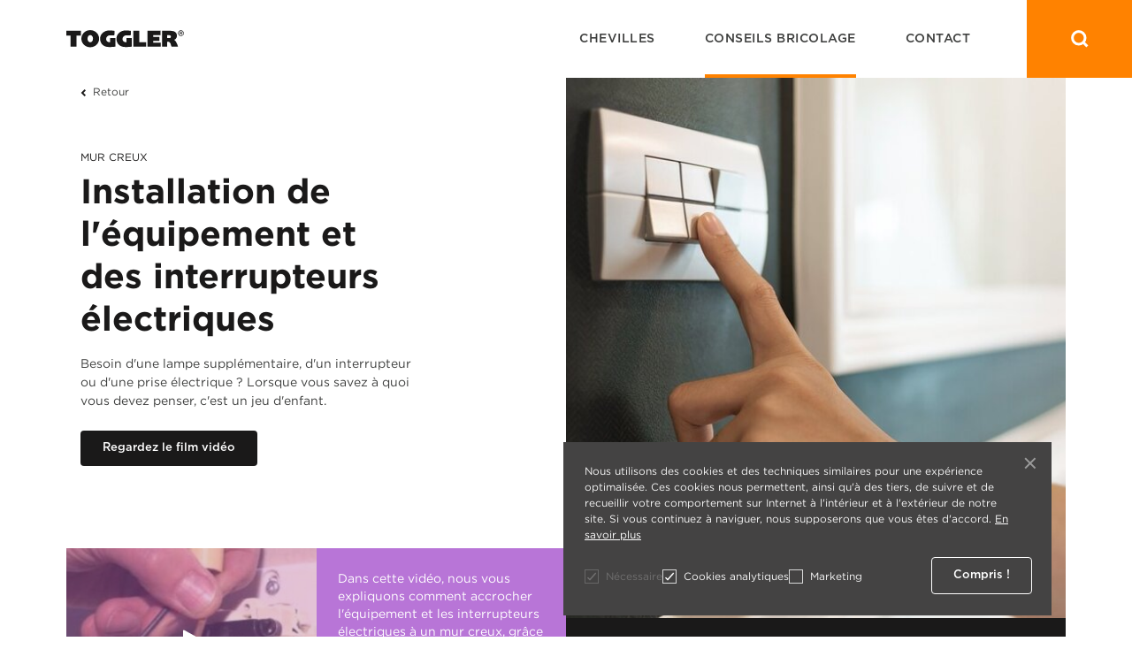

--- FILE ---
content_type: text/html; charset=utf-8
request_url: https://www.toggler.fr/conseils-bricolage/installation-de-l-equipement-et-des-interrupteurs-electriques-mur-creux
body_size: 35510
content:
<!DOCTYPE html>
<html lang="fr">
<head>
<meta charset=utf-8>
<meta name="author" content="Toggler">
<meta name="description" content="Fixer une lampe, un interrupteur ou une prise de courant à un mur creux ? Regardez nos conseils pour la fixation de votre équipement et interrupteurs électriques à l&#039;aide des chevilles pour placoplâtre de TOGGLER.">
<meta name="keywords" content="Accrocher l&#039;équipement et interrupteurs électriques, Fixer une prise de courant, Connecter l&#039;équipement électrique, Accrocher, Fixer, Toggler, Mur, mur creux, Plaque de plâtre, Cheville pour plaque de plâtre">
<meta name="viewport" content="width=device-width, initial-scale=1.0, maximum-scale=1.0, minimum-scale=1.0, user-scalable=no">
<meta property="og:type" content="website">
<meta property="og:title" content="Fixer l&#039;équipement et les interrupteurs électriques | TOGGLER">
<meta property="og:url" content="https://www.toggler.fr/">
<meta property="og:image" content="https://www.toggler.fr/resources/images/fallback_meta_image.jpg">
<meta property="og:site_name" content="Toggler">
<meta property="og:description" content="Fixer une lampe, un interrupteur ou une prise de courant à un mur creux ? Regardez nos conseils pour la fixation de votre équipement et interrupteurs électriques à l&#039;aide des chevilles pour placoplâtre de TOGGLER.">
<meta name="twitter:card" content="summary_large_image">
<meta name="twitter:title" content="Fixer l&#039;équipement et les interrupteurs électriques | TOGGLER">
<meta name="twitter:description" content="Fixer une lampe, un interrupteur ou une prise de courant à un mur creux ? Regardez nos conseils pour la fixation de votre équipement et interrupteurs électriques à l&#039;aide des chevilles pour placoplâtre de TOGGLER.">
<meta name="twitter:image" content="https://www.toggler.fr/resources/images/fallback_meta_image.jpg">

<title>Fixer l&#039;équipement et les interrupteurs électriques | TOGGLER</title>
<!-- The source code of this website is copyright of Bratpack B.V. - www.bratpack.nl. All rights reserved. Any redistribution or reproduction of part or all of the contents in any form is prohibited. You may not, except with our express written permission, distribute or commercially exploit the source code. Nor may you transmit it or store it in any other website or other form of electronic retrieval system. -->

<link rel="icon" type="image/png" sizes="32x32" href="/resources/images/favicon.png">
<link rel="shortcut icon" href="/resources/images/favicon.ico" type="image/x-icon">
<link rel="icon" href="/resources/images/favicon.ico" type="image/x-icon">
<style>﻿:root{--blue: #007bff;--indigo: #6610f2;--purple: #6f42c1;--pink: #e83e8c;--red: #da2c38;--orange: #fd7e14;--yellow: #ffc107;--green: #00c65e;--teal: #20c997;--cyan: #17a2b8;--white: #fff;--gray: #6c757d;--gray-dark: #343a40;--primary: #ff8200;--secondary: #ffd109;--success: #00c65e;--info: #17a2b8;--warning: #ffc107;--danger: #da2c38;--light: #f8f9fa;--dark: #343a40;--breakpoint-xs: 0;--breakpoint-sm: 576px;--breakpoint-md: 768px;--breakpoint-lg: 992px;--breakpoint-xl: 1200px;--font-family-sans-serif: -apple-system, BlinkMacSystemFont, "Segoe UI", Roboto, "Helvetica Neue", Arial, "Noto Sans", sans-serif, "Apple Color Emoji", "Segoe UI Emoji", "Segoe UI Symbol", "Noto Color Emoji";--font-family-monospace: SFMono-Regular, Menlo, Monaco, Consolas, "Liberation Mono", "Courier New", monospace}*,*::before,*::after{box-sizing:border-box}html{font-family:sans-serif;line-height:1.15;-webkit-text-size-adjust:100%;-webkit-tap-highlight-color:rgba(0,0,0,0)}article,aside,figcaption,figure,footer,header,hgroup,main,nav,section{display:block}body{margin:0;font-family:Gotham,sans-serif;font-size:0.875rem;font-weight:400;line-height:1.5;color:#3d3e3d;text-align:left;background-color:#fff}[tabindex="-1"]:focus{outline:0 !important}hr{box-sizing:content-box;height:0;overflow:visible}h1,h2,h3,h4,h5,h6{margin-top:0;margin-bottom:.5rem}p{margin-top:0;margin-bottom:1rem}abbr[title],abbr[data-original-title]{text-decoration:underline;text-decoration:underline dotted;cursor:help;border-bottom:0;text-decoration-skip-ink:none}address{margin-bottom:1rem;font-style:normal;line-height:inherit}ol,ul,dl{margin-top:0;margin-bottom:1rem}ol ol,ul ul,ol ul,ul ol{margin-bottom:0}dt{font-weight:700}dd{margin-bottom:.5rem;margin-left:0}blockquote{margin:0 0 1rem}b,strong{font-weight:bolder}small{font-size:80%}sub,sup{position:relative;font-size:75%;line-height:0;vertical-align:baseline}sub{bottom:-0.25em}sup{top:-0.5em}a{color:#3d3e3d;text-decoration:underline;background-color:transparent}a:hover{color:#ff8200;text-decoration:underline}a:not([href]):not([tabindex]){color:inherit;text-decoration:none}a:not([href]):not([tabindex]):hover,a:not([href]):not([tabindex]):focus{color:inherit;text-decoration:none}a:not([href]):not([tabindex]):focus{outline:0}pre,code,kbd,samp{font-family:SFMono-Regular,Menlo,Monaco,Consolas,"Liberation Mono","Courier New",monospace;font-size:1em}pre{margin-top:0;margin-bottom:1rem;overflow:auto}figure{margin:0 0 1rem}img{vertical-align:middle;border-style:none}svg{overflow:hidden;vertical-align:middle}table{border-collapse:collapse}caption{padding-top:.75rem;padding-bottom:.75rem;color:#6c757d;text-align:left;caption-side:bottom}th{text-align:inherit}label{display:inline-block;margin-bottom:.5rem}button{border-radius:0}button:focus{outline:1px dotted;outline:5px auto -webkit-focus-ring-color}input,button,select,optgroup,textarea{margin:0;font-family:inherit;font-size:inherit;line-height:inherit}button,input{overflow:visible}button,select{text-transform:none}select{word-wrap:normal}button,[type=button],[type=reset],[type=submit]{-webkit-appearance:button}button:not(:disabled),[type=button]:not(:disabled),[type=reset]:not(:disabled),[type=submit]:not(:disabled){cursor:pointer}button::-moz-focus-inner,[type=button]::-moz-focus-inner,[type=reset]::-moz-focus-inner,[type=submit]::-moz-focus-inner{padding:0;border-style:none}input[type=radio],input[type=checkbox]{box-sizing:border-box;padding:0}input[type=date],input[type=time],input[type=datetime-local],input[type=month]{-webkit-appearance:listbox}textarea{overflow:auto;resize:vertical}fieldset{min-width:0;padding:0;margin:0;border:0}legend{display:block;width:100%;max-width:100%;padding:0;margin-bottom:.5rem;font-size:1.5rem;line-height:inherit;color:inherit;white-space:normal}progress{vertical-align:baseline}[type=number]::-webkit-inner-spin-button,[type=number]::-webkit-outer-spin-button{height:auto}[type=search]{outline-offset:-2px;-webkit-appearance:none}[type=search]::-webkit-search-decoration{-webkit-appearance:none}::-webkit-file-upload-button{font:inherit;-webkit-appearance:button}output{display:inline-block}summary{display:list-item;cursor:pointer}template{display:none}[hidden]{display:none !important}h1,h2,h3,h4,h5,h6,.h1,.h2,.h3,.h4,.h5,.h6{margin-bottom:.5rem;font-family:Gotham,sans-serif;font-weight:700;line-height:1.2;color:#1a1919}h1,.h1{font-size:2.1875rem}h2,.h2{font-size:1.75rem}h3,.h3{font-size:1.53125rem}h4,.h4{font-size:1.3125rem}h5,.h5{font-size:1.09375rem}h6,.h6{font-size:0.875rem}.lead{font-size:1.09375rem;font-weight:300}.display-1{font-size:6rem;font-weight:300;line-height:1.2}.display-2{font-size:5.5rem;font-weight:300;line-height:1.2}.display-3{font-size:4.5rem;font-weight:300;line-height:1.2}.display-4{font-size:3.5rem;font-weight:300;line-height:1.2}hr{margin-top:1rem;margin-bottom:1rem;border:0;border-top:1px solid rgba(0,0,0,.1)}small,.small{font-size:80%;font-weight:400}mark,.mark{padding:.2em;background-color:#fcf8e3}.list-unstyled{padding-left:0;list-style:none}.list-inline{padding-left:0;list-style:none}.list-inline-item{display:inline-block}.list-inline-item:not(:last-child){margin-right:.5rem}.initialism{font-size:90%;text-transform:uppercase}.blockquote{margin-bottom:1rem;font-size:1.09375rem}.blockquote-footer{display:block;font-size:80%;color:#6c757d}.blockquote-footer::before{content:"— "}html{box-sizing:border-box;-ms-overflow-style:scrollbar}*,*::before,*::after{box-sizing:inherit}.container{width:100%;padding-right:16px;padding-left:16px;margin-right:auto;margin-left:auto}@media(min-width: 576px){.container{max-width:540px}}@media(min-width: 768px){.container{max-width:720px}}@media(min-width: 992px){.container{max-width:960px}}@media(min-width: 1200px){.container{max-width:1140px}}.container-fluid{width:100%;padding-right:16px;padding-left:16px;margin-right:auto;margin-left:auto}.row{display:flex;flex-wrap:wrap;margin-right:-16px;margin-left:-16px}.no-gutters{margin-right:0;margin-left:0}.no-gutters>.col,.no-gutters>[class*=col-]{padding-right:0;padding-left:0}.col-xl,.col-xl-auto,.col-xl-12,.col-xl-11,.col-xl-10,.col-xl-9,.col-xl-8,.col-xl-7,.col-xl-6,.col-xl-5,.col-xl-4,.col-xl-3,.col-xl-2,.col-xl-1,.col-lg,.col-lg-auto,.col-lg-12,.col-lg-11,.col-lg-10,.col-lg-9,.col-lg-8,.col-lg-7,.col-lg-6,.col-lg-5,.col-lg-4,.col-lg-3,.col-lg-2,.col-lg-1,.col-md,.col-md-auto,.col-md-12,.col-md-11,.col-md-10,.col-md-9,.col-md-8,.col-md-7,.col-md-6,.col-md-5,.col-md-4,.col-md-3,.col-md-2,.col-md-1,.col-sm,.col-sm-auto,.col-sm-12,.col-sm-11,.col-sm-10,.col-sm-9,.col-sm-8,.col-sm-7,.col-sm-6,.col-sm-5,.col-sm-4,.col-sm-3,.col-sm-2,.col-sm-1,.col,.col-auto,.col-12,.col-11,.col-10,.col-9,.col-8,.col-7,.col-6,.col-5,.col-4,.col-3,.col-2,.col-1{position:relative;width:100%;padding-right:16px;padding-left:16px}.col{flex-basis:0;flex-grow:1;max-width:100%}.col-auto{flex:0 0 auto;width:auto;max-width:100%}.col-1{flex:0 0 8.3333333333%;max-width:8.3333333333%}.col-2{flex:0 0 16.6666666667%;max-width:16.6666666667%}.col-3{flex:0 0 25%;max-width:25%}.col-4{flex:0 0 33.3333333333%;max-width:33.3333333333%}.col-5{flex:0 0 41.6666666667%;max-width:41.6666666667%}.col-6{flex:0 0 50%;max-width:50%}.col-7{flex:0 0 58.3333333333%;max-width:58.3333333333%}.col-8{flex:0 0 66.6666666667%;max-width:66.6666666667%}.col-9{flex:0 0 75%;max-width:75%}.col-10{flex:0 0 83.3333333333%;max-width:83.3333333333%}.col-11{flex:0 0 91.6666666667%;max-width:91.6666666667%}.col-12{flex:0 0 100%;max-width:100%}.order-first{order:-1}.order-last{order:13}.order-0{order:0}.order-1{order:1}.order-2{order:2}.order-3{order:3}.order-4{order:4}.order-5{order:5}.order-6{order:6}.order-7{order:7}.order-8{order:8}.order-9{order:9}.order-10{order:10}.order-11{order:11}.order-12{order:12}.offset-1{margin-left:8.3333333333%}.offset-2{margin-left:16.6666666667%}.offset-3{margin-left:25%}.offset-4{margin-left:33.3333333333%}.offset-5{margin-left:41.6666666667%}.offset-6{margin-left:50%}.offset-7{margin-left:58.3333333333%}.offset-8{margin-left:66.6666666667%}.offset-9{margin-left:75%}.offset-10{margin-left:83.3333333333%}.offset-11{margin-left:91.6666666667%}@media(min-width: 576px){.col-sm{flex-basis:0;flex-grow:1;max-width:100%}.col-sm-auto{flex:0 0 auto;width:auto;max-width:100%}.col-sm-1{flex:0 0 8.3333333333%;max-width:8.3333333333%}.col-sm-2{flex:0 0 16.6666666667%;max-width:16.6666666667%}.col-sm-3{flex:0 0 25%;max-width:25%}.col-sm-4{flex:0 0 33.3333333333%;max-width:33.3333333333%}.col-sm-5{flex:0 0 41.6666666667%;max-width:41.6666666667%}.col-sm-6{flex:0 0 50%;max-width:50%}.col-sm-7{flex:0 0 58.3333333333%;max-width:58.3333333333%}.col-sm-8{flex:0 0 66.6666666667%;max-width:66.6666666667%}.col-sm-9{flex:0 0 75%;max-width:75%}.col-sm-10{flex:0 0 83.3333333333%;max-width:83.3333333333%}.col-sm-11{flex:0 0 91.6666666667%;max-width:91.6666666667%}.col-sm-12{flex:0 0 100%;max-width:100%}.order-sm-first{order:-1}.order-sm-last{order:13}.order-sm-0{order:0}.order-sm-1{order:1}.order-sm-2{order:2}.order-sm-3{order:3}.order-sm-4{order:4}.order-sm-5{order:5}.order-sm-6{order:6}.order-sm-7{order:7}.order-sm-8{order:8}.order-sm-9{order:9}.order-sm-10{order:10}.order-sm-11{order:11}.order-sm-12{order:12}.offset-sm-0{margin-left:0}.offset-sm-1{margin-left:8.3333333333%}.offset-sm-2{margin-left:16.6666666667%}.offset-sm-3{margin-left:25%}.offset-sm-4{margin-left:33.3333333333%}.offset-sm-5{margin-left:41.6666666667%}.offset-sm-6{margin-left:50%}.offset-sm-7{margin-left:58.3333333333%}.offset-sm-8{margin-left:66.6666666667%}.offset-sm-9{margin-left:75%}.offset-sm-10{margin-left:83.3333333333%}.offset-sm-11{margin-left:91.6666666667%}}@media(min-width: 768px){.col-md{flex-basis:0;flex-grow:1;max-width:100%}.col-md-auto{flex:0 0 auto;width:auto;max-width:100%}.col-md-1{flex:0 0 8.3333333333%;max-width:8.3333333333%}.col-md-2{flex:0 0 16.6666666667%;max-width:16.6666666667%}.col-md-3{flex:0 0 25%;max-width:25%}.col-md-4{flex:0 0 33.3333333333%;max-width:33.3333333333%}.col-md-5{flex:0 0 41.6666666667%;max-width:41.6666666667%}.col-md-6{flex:0 0 50%;max-width:50%}.col-md-7{flex:0 0 58.3333333333%;max-width:58.3333333333%}.col-md-8{flex:0 0 66.6666666667%;max-width:66.6666666667%}.col-md-9{flex:0 0 75%;max-width:75%}.col-md-10{flex:0 0 83.3333333333%;max-width:83.3333333333%}.col-md-11{flex:0 0 91.6666666667%;max-width:91.6666666667%}.col-md-12{flex:0 0 100%;max-width:100%}.order-md-first{order:-1}.order-md-last{order:13}.order-md-0{order:0}.order-md-1{order:1}.order-md-2{order:2}.order-md-3{order:3}.order-md-4{order:4}.order-md-5{order:5}.order-md-6{order:6}.order-md-7{order:7}.order-md-8{order:8}.order-md-9{order:9}.order-md-10{order:10}.order-md-11{order:11}.order-md-12{order:12}.offset-md-0{margin-left:0}.offset-md-1{margin-left:8.3333333333%}.offset-md-2{margin-left:16.6666666667%}.offset-md-3{margin-left:25%}.offset-md-4{margin-left:33.3333333333%}.offset-md-5{margin-left:41.6666666667%}.offset-md-6{margin-left:50%}.offset-md-7{margin-left:58.3333333333%}.offset-md-8{margin-left:66.6666666667%}.offset-md-9{margin-left:75%}.offset-md-10{margin-left:83.3333333333%}.offset-md-11{margin-left:91.6666666667%}}@media(min-width: 992px){.col-lg{flex-basis:0;flex-grow:1;max-width:100%}.col-lg-auto{flex:0 0 auto;width:auto;max-width:100%}.col-lg-1{flex:0 0 8.3333333333%;max-width:8.3333333333%}.col-lg-2{flex:0 0 16.6666666667%;max-width:16.6666666667%}.col-lg-3{flex:0 0 25%;max-width:25%}.col-lg-4{flex:0 0 33.3333333333%;max-width:33.3333333333%}.col-lg-5{flex:0 0 41.6666666667%;max-width:41.6666666667%}.col-lg-6{flex:0 0 50%;max-width:50%}.col-lg-7{flex:0 0 58.3333333333%;max-width:58.3333333333%}.col-lg-8{flex:0 0 66.6666666667%;max-width:66.6666666667%}.col-lg-9{flex:0 0 75%;max-width:75%}.col-lg-10{flex:0 0 83.3333333333%;max-width:83.3333333333%}.col-lg-11{flex:0 0 91.6666666667%;max-width:91.6666666667%}.col-lg-12{flex:0 0 100%;max-width:100%}.order-lg-first{order:-1}.order-lg-last{order:13}.order-lg-0{order:0}.order-lg-1{order:1}.order-lg-2{order:2}.order-lg-3{order:3}.order-lg-4{order:4}.order-lg-5{order:5}.order-lg-6{order:6}.order-lg-7{order:7}.order-lg-8{order:8}.order-lg-9{order:9}.order-lg-10{order:10}.order-lg-11{order:11}.order-lg-12{order:12}.offset-lg-0{margin-left:0}.offset-lg-1{margin-left:8.3333333333%}.offset-lg-2{margin-left:16.6666666667%}.offset-lg-3{margin-left:25%}.offset-lg-4{margin-left:33.3333333333%}.offset-lg-5{margin-left:41.6666666667%}.offset-lg-6{margin-left:50%}.offset-lg-7{margin-left:58.3333333333%}.offset-lg-8{margin-left:66.6666666667%}.offset-lg-9{margin-left:75%}.offset-lg-10{margin-left:83.3333333333%}.offset-lg-11{margin-left:91.6666666667%}}@media(min-width: 1200px){.col-xl{flex-basis:0;flex-grow:1;max-width:100%}.col-xl-auto{flex:0 0 auto;width:auto;max-width:100%}.col-xl-1{flex:0 0 8.3333333333%;max-width:8.3333333333%}.col-xl-2{flex:0 0 16.6666666667%;max-width:16.6666666667%}.col-xl-3{flex:0 0 25%;max-width:25%}.col-xl-4{flex:0 0 33.3333333333%;max-width:33.3333333333%}.col-xl-5{flex:0 0 41.6666666667%;max-width:41.6666666667%}.col-xl-6{flex:0 0 50%;max-width:50%}.col-xl-7{flex:0 0 58.3333333333%;max-width:58.3333333333%}.col-xl-8{flex:0 0 66.6666666667%;max-width:66.6666666667%}.col-xl-9{flex:0 0 75%;max-width:75%}.col-xl-10{flex:0 0 83.3333333333%;max-width:83.3333333333%}.col-xl-11{flex:0 0 91.6666666667%;max-width:91.6666666667%}.col-xl-12{flex:0 0 100%;max-width:100%}.order-xl-first{order:-1}.order-xl-last{order:13}.order-xl-0{order:0}.order-xl-1{order:1}.order-xl-2{order:2}.order-xl-3{order:3}.order-xl-4{order:4}.order-xl-5{order:5}.order-xl-6{order:6}.order-xl-7{order:7}.order-xl-8{order:8}.order-xl-9{order:9}.order-xl-10{order:10}.order-xl-11{order:11}.order-xl-12{order:12}.offset-xl-0{margin-left:0}.offset-xl-1{margin-left:8.3333333333%}.offset-xl-2{margin-left:16.6666666667%}.offset-xl-3{margin-left:25%}.offset-xl-4{margin-left:33.3333333333%}.offset-xl-5{margin-left:41.6666666667%}.offset-xl-6{margin-left:50%}.offset-xl-7{margin-left:58.3333333333%}.offset-xl-8{margin-left:66.6666666667%}.offset-xl-9{margin-left:75%}.offset-xl-10{margin-left:83.3333333333%}.offset-xl-11{margin-left:91.6666666667%}}.d-none{display:none !important}.d-inline{display:inline !important}.d-inline-block{display:inline-block !important}.d-block{display:block !important}.d-table{display:table !important}.d-table-row{display:table-row !important}.d-table-cell{display:table-cell !important}.d-flex{display:flex !important}.d-inline-flex{display:inline-flex !important}@media(min-width: 576px){.d-sm-none{display:none !important}.d-sm-inline{display:inline !important}.d-sm-inline-block{display:inline-block !important}.d-sm-block{display:block !important}.d-sm-table{display:table !important}.d-sm-table-row{display:table-row !important}.d-sm-table-cell{display:table-cell !important}.d-sm-flex{display:flex !important}.d-sm-inline-flex{display:inline-flex !important}}@media(min-width: 768px){.d-md-none{display:none !important}.d-md-inline{display:inline !important}.d-md-inline-block{display:inline-block !important}.d-md-block{display:block !important}.d-md-table{display:table !important}.d-md-table-row{display:table-row !important}.d-md-table-cell{display:table-cell !important}.d-md-flex{display:flex !important}.d-md-inline-flex{display:inline-flex !important}}@media(min-width: 992px){.d-lg-none{display:none !important}.d-lg-inline{display:inline !important}.d-lg-inline-block{display:inline-block !important}.d-lg-block{display:block !important}.d-lg-table{display:table !important}.d-lg-table-row{display:table-row !important}.d-lg-table-cell{display:table-cell !important}.d-lg-flex{display:flex !important}.d-lg-inline-flex{display:inline-flex !important}}@media(min-width: 1200px){.d-xl-none{display:none !important}.d-xl-inline{display:inline !important}.d-xl-inline-block{display:inline-block !important}.d-xl-block{display:block !important}.d-xl-table{display:table !important}.d-xl-table-row{display:table-row !important}.d-xl-table-cell{display:table-cell !important}.d-xl-flex{display:flex !important}.d-xl-inline-flex{display:inline-flex !important}}@media print{.d-print-none{display:none !important}.d-print-inline{display:inline !important}.d-print-inline-block{display:inline-block !important}.d-print-block{display:block !important}.d-print-table{display:table !important}.d-print-table-row{display:table-row !important}.d-print-table-cell{display:table-cell !important}.d-print-flex{display:flex !important}.d-print-inline-flex{display:inline-flex !important}}.flex-row{flex-direction:row !important}.flex-column{flex-direction:column !important}.flex-row-reverse{flex-direction:row-reverse !important}.flex-column-reverse{flex-direction:column-reverse !important}.flex-wrap{flex-wrap:wrap !important}.flex-nowrap{flex-wrap:nowrap !important}.flex-wrap-reverse{flex-wrap:wrap-reverse !important}.flex-fill{flex:1 1 auto !important}.flex-grow-0{flex-grow:0 !important}.flex-grow-1{flex-grow:1 !important}.flex-shrink-0{flex-shrink:0 !important}.flex-shrink-1{flex-shrink:1 !important}.justify-content-start{justify-content:flex-start !important}.justify-content-end{justify-content:flex-end !important}.justify-content-center{justify-content:center !important}.justify-content-between{justify-content:space-between !important}.justify-content-around{justify-content:space-around !important}.align-items-start{align-items:flex-start !important}.align-items-end{align-items:flex-end !important}.align-items-center{align-items:center !important}.align-items-baseline{align-items:baseline !important}.align-items-stretch{align-items:stretch !important}.align-content-start{align-content:flex-start !important}.align-content-end{align-content:flex-end !important}.align-content-center{align-content:center !important}.align-content-between{align-content:space-between !important}.align-content-around{align-content:space-around !important}.align-content-stretch{align-content:stretch !important}.align-self-auto{align-self:auto !important}.align-self-start{align-self:flex-start !important}.align-self-end{align-self:flex-end !important}.align-self-center{align-self:center !important}.align-self-baseline{align-self:baseline !important}.align-self-stretch{align-self:stretch !important}@media(min-width: 576px){.flex-sm-row{flex-direction:row !important}.flex-sm-column{flex-direction:column !important}.flex-sm-row-reverse{flex-direction:row-reverse !important}.flex-sm-column-reverse{flex-direction:column-reverse !important}.flex-sm-wrap{flex-wrap:wrap !important}.flex-sm-nowrap{flex-wrap:nowrap !important}.flex-sm-wrap-reverse{flex-wrap:wrap-reverse !important}.flex-sm-fill{flex:1 1 auto !important}.flex-sm-grow-0{flex-grow:0 !important}.flex-sm-grow-1{flex-grow:1 !important}.flex-sm-shrink-0{flex-shrink:0 !important}.flex-sm-shrink-1{flex-shrink:1 !important}.justify-content-sm-start{justify-content:flex-start !important}.justify-content-sm-end{justify-content:flex-end !important}.justify-content-sm-center{justify-content:center !important}.justify-content-sm-between{justify-content:space-between !important}.justify-content-sm-around{justify-content:space-around !important}.align-items-sm-start{align-items:flex-start !important}.align-items-sm-end{align-items:flex-end !important}.align-items-sm-center{align-items:center !important}.align-items-sm-baseline{align-items:baseline !important}.align-items-sm-stretch{align-items:stretch !important}.align-content-sm-start{align-content:flex-start !important}.align-content-sm-end{align-content:flex-end !important}.align-content-sm-center{align-content:center !important}.align-content-sm-between{align-content:space-between !important}.align-content-sm-around{align-content:space-around !important}.align-content-sm-stretch{align-content:stretch !important}.align-self-sm-auto{align-self:auto !important}.align-self-sm-start{align-self:flex-start !important}.align-self-sm-end{align-self:flex-end !important}.align-self-sm-center{align-self:center !important}.align-self-sm-baseline{align-self:baseline !important}.align-self-sm-stretch{align-self:stretch !important}}@media(min-width: 768px){.flex-md-row{flex-direction:row !important}.flex-md-column{flex-direction:column !important}.flex-md-row-reverse{flex-direction:row-reverse !important}.flex-md-column-reverse{flex-direction:column-reverse !important}.flex-md-wrap{flex-wrap:wrap !important}.flex-md-nowrap{flex-wrap:nowrap !important}.flex-md-wrap-reverse{flex-wrap:wrap-reverse !important}.flex-md-fill{flex:1 1 auto !important}.flex-md-grow-0{flex-grow:0 !important}.flex-md-grow-1{flex-grow:1 !important}.flex-md-shrink-0{flex-shrink:0 !important}.flex-md-shrink-1{flex-shrink:1 !important}.justify-content-md-start{justify-content:flex-start !important}.justify-content-md-end{justify-content:flex-end !important}.justify-content-md-center{justify-content:center !important}.justify-content-md-between{justify-content:space-between !important}.justify-content-md-around{justify-content:space-around !important}.align-items-md-start{align-items:flex-start !important}.align-items-md-end{align-items:flex-end !important}.align-items-md-center{align-items:center !important}.align-items-md-baseline{align-items:baseline !important}.align-items-md-stretch{align-items:stretch !important}.align-content-md-start{align-content:flex-start !important}.align-content-md-end{align-content:flex-end !important}.align-content-md-center{align-content:center !important}.align-content-md-between{align-content:space-between !important}.align-content-md-around{align-content:space-around !important}.align-content-md-stretch{align-content:stretch !important}.align-self-md-auto{align-self:auto !important}.align-self-md-start{align-self:flex-start !important}.align-self-md-end{align-self:flex-end !important}.align-self-md-center{align-self:center !important}.align-self-md-baseline{align-self:baseline !important}.align-self-md-stretch{align-self:stretch !important}}@media(min-width: 992px){.flex-lg-row{flex-direction:row !important}.flex-lg-column{flex-direction:column !important}.flex-lg-row-reverse{flex-direction:row-reverse !important}.flex-lg-column-reverse{flex-direction:column-reverse !important}.flex-lg-wrap{flex-wrap:wrap !important}.flex-lg-nowrap{flex-wrap:nowrap !important}.flex-lg-wrap-reverse{flex-wrap:wrap-reverse !important}.flex-lg-fill{flex:1 1 auto !important}.flex-lg-grow-0{flex-grow:0 !important}.flex-lg-grow-1{flex-grow:1 !important}.flex-lg-shrink-0{flex-shrink:0 !important}.flex-lg-shrink-1{flex-shrink:1 !important}.justify-content-lg-start{justify-content:flex-start !important}.justify-content-lg-end{justify-content:flex-end !important}.justify-content-lg-center{justify-content:center !important}.justify-content-lg-between{justify-content:space-between !important}.justify-content-lg-around{justify-content:space-around !important}.align-items-lg-start{align-items:flex-start !important}.align-items-lg-end{align-items:flex-end !important}.align-items-lg-center{align-items:center !important}.align-items-lg-baseline{align-items:baseline !important}.align-items-lg-stretch{align-items:stretch !important}.align-content-lg-start{align-content:flex-start !important}.align-content-lg-end{align-content:flex-end !important}.align-content-lg-center{align-content:center !important}.align-content-lg-between{align-content:space-between !important}.align-content-lg-around{align-content:space-around !important}.align-content-lg-stretch{align-content:stretch !important}.align-self-lg-auto{align-self:auto !important}.align-self-lg-start{align-self:flex-start !important}.align-self-lg-end{align-self:flex-end !important}.align-self-lg-center{align-self:center !important}.align-self-lg-baseline{align-self:baseline !important}.align-self-lg-stretch{align-self:stretch !important}}@media(min-width: 1200px){.flex-xl-row{flex-direction:row !important}.flex-xl-column{flex-direction:column !important}.flex-xl-row-reverse{flex-direction:row-reverse !important}.flex-xl-column-reverse{flex-direction:column-reverse !important}.flex-xl-wrap{flex-wrap:wrap !important}.flex-xl-nowrap{flex-wrap:nowrap !important}.flex-xl-wrap-reverse{flex-wrap:wrap-reverse !important}.flex-xl-fill{flex:1 1 auto !important}.flex-xl-grow-0{flex-grow:0 !important}.flex-xl-grow-1{flex-grow:1 !important}.flex-xl-shrink-0{flex-shrink:0 !important}.flex-xl-shrink-1{flex-shrink:1 !important}.justify-content-xl-start{justify-content:flex-start !important}.justify-content-xl-end{justify-content:flex-end !important}.justify-content-xl-center{justify-content:center !important}.justify-content-xl-between{justify-content:space-between !important}.justify-content-xl-around{justify-content:space-around !important}.align-items-xl-start{align-items:flex-start !important}.align-items-xl-end{align-items:flex-end !important}.align-items-xl-center{align-items:center !important}.align-items-xl-baseline{align-items:baseline !important}.align-items-xl-stretch{align-items:stretch !important}.align-content-xl-start{align-content:flex-start !important}.align-content-xl-end{align-content:flex-end !important}.align-content-xl-center{align-content:center !important}.align-content-xl-between{align-content:space-between !important}.align-content-xl-around{align-content:space-around !important}.align-content-xl-stretch{align-content:stretch !important}.align-self-xl-auto{align-self:auto !important}.align-self-xl-start{align-self:flex-start !important}.align-self-xl-end{align-self:flex-end !important}.align-self-xl-center{align-self:center !important}.align-self-xl-baseline{align-self:baseline !important}.align-self-xl-stretch{align-self:stretch !important}}.m-0{margin:0 !important}.mt-0,.my-0{margin-top:0 !important}.mr-0,.mx-0{margin-right:0 !important}.mb-0,.my-0{margin-bottom:0 !important}.ml-0,.mx-0{margin-left:0 !important}.m-1{margin:.25rem !important}.mt-1,.my-1{margin-top:.25rem !important}.mr-1,.mx-1{margin-right:.25rem !important}.mb-1,.my-1{margin-bottom:.25rem !important}.ml-1,.mx-1{margin-left:.25rem !important}.m-2{margin:.5rem !important}.mt-2,.my-2{margin-top:.5rem !important}.mr-2,.mx-2{margin-right:.5rem !important}.mb-2,.my-2{margin-bottom:.5rem !important}.ml-2,.mx-2{margin-left:.5rem !important}.m-3{margin:1rem !important}.mt-3,.my-3{margin-top:1rem !important}.mr-3,.mx-3{margin-right:1rem !important}.mb-3,.my-3{margin-bottom:1rem !important}.ml-3,.mx-3{margin-left:1rem !important}.m-4{margin:1.5rem !important}.mt-4,.my-4{margin-top:1.5rem !important}.mr-4,.mx-4{margin-right:1.5rem !important}.mb-4,.my-4{margin-bottom:1.5rem !important}.ml-4,.mx-4{margin-left:1.5rem !important}.m-5{margin:3rem !important}.mt-5,.my-5{margin-top:3rem !important}.mr-5,.mx-5{margin-right:3rem !important}.mb-5,.my-5{margin-bottom:3rem !important}.ml-5,.mx-5{margin-left:3rem !important}.p-0{padding:0 !important}.pt-0,.py-0{padding-top:0 !important}.pr-0,.px-0{padding-right:0 !important}.pb-0,.py-0{padding-bottom:0 !important}.pl-0,.px-0{padding-left:0 !important}.p-1{padding:.25rem !important}.pt-1,.py-1{padding-top:.25rem !important}.pr-1,.px-1{padding-right:.25rem !important}.pb-1,.py-1{padding-bottom:.25rem !important}.pl-1,.px-1{padding-left:.25rem !important}.p-2{padding:.5rem !important}.pt-2,.py-2{padding-top:.5rem !important}.pr-2,.px-2{padding-right:.5rem !important}.pb-2,.py-2{padding-bottom:.5rem !important}.pl-2,.px-2{padding-left:.5rem !important}.p-3{padding:1rem !important}.pt-3,.py-3{padding-top:1rem !important}.pr-3,.px-3{padding-right:1rem !important}.pb-3,.py-3{padding-bottom:1rem !important}.pl-3,.px-3{padding-left:1rem !important}.p-4{padding:1.5rem !important}.pt-4,.py-4{padding-top:1.5rem !important}.pr-4,.px-4{padding-right:1.5rem !important}.pb-4,.py-4{padding-bottom:1.5rem !important}.pl-4,.px-4{padding-left:1.5rem !important}.p-5{padding:3rem !important}.pt-5,.py-5{padding-top:3rem !important}.pr-5,.px-5{padding-right:3rem !important}.pb-5,.py-5{padding-bottom:3rem !important}.pl-5,.px-5{padding-left:3rem !important}.m-n1{margin:-0.25rem !important}.mt-n1,.my-n1{margin-top:-0.25rem !important}.mr-n1,.mx-n1{margin-right:-0.25rem !important}.mb-n1,.my-n1{margin-bottom:-0.25rem !important}.ml-n1,.mx-n1{margin-left:-0.25rem !important}.m-n2{margin:-0.5rem !important}.mt-n2,.my-n2{margin-top:-0.5rem !important}.mr-n2,.mx-n2{margin-right:-0.5rem !important}.mb-n2,.my-n2{margin-bottom:-0.5rem !important}.ml-n2,.mx-n2{margin-left:-0.5rem !important}.m-n3{margin:-1rem !important}.mt-n3,.my-n3{margin-top:-1rem !important}.mr-n3,.mx-n3{margin-right:-1rem !important}.mb-n3,.my-n3{margin-bottom:-1rem !important}.ml-n3,.mx-n3{margin-left:-1rem !important}.m-n4{margin:-1.5rem !important}.mt-n4,.my-n4{margin-top:-1.5rem !important}.mr-n4,.mx-n4{margin-right:-1.5rem !important}.mb-n4,.my-n4{margin-bottom:-1.5rem !important}.ml-n4,.mx-n4{margin-left:-1.5rem !important}.m-n5{margin:-3rem !important}.mt-n5,.my-n5{margin-top:-3rem !important}.mr-n5,.mx-n5{margin-right:-3rem !important}.mb-n5,.my-n5{margin-bottom:-3rem !important}.ml-n5,.mx-n5{margin-left:-3rem !important}.m-auto{margin:auto !important}.mt-auto,.my-auto{margin-top:auto !important}.mr-auto,.mx-auto{margin-right:auto !important}.mb-auto,.my-auto{margin-bottom:auto !important}.ml-auto,.mx-auto{margin-left:auto !important}@media(min-width: 576px){.m-sm-0{margin:0 !important}.mt-sm-0,.my-sm-0{margin-top:0 !important}.mr-sm-0,.mx-sm-0{margin-right:0 !important}.mb-sm-0,.my-sm-0{margin-bottom:0 !important}.ml-sm-0,.mx-sm-0{margin-left:0 !important}.m-sm-1{margin:.25rem !important}.mt-sm-1,.my-sm-1{margin-top:.25rem !important}.mr-sm-1,.mx-sm-1{margin-right:.25rem !important}.mb-sm-1,.my-sm-1{margin-bottom:.25rem !important}.ml-sm-1,.mx-sm-1{margin-left:.25rem !important}.m-sm-2{margin:.5rem !important}.mt-sm-2,.my-sm-2{margin-top:.5rem !important}.mr-sm-2,.mx-sm-2{margin-right:.5rem !important}.mb-sm-2,.my-sm-2{margin-bottom:.5rem !important}.ml-sm-2,.mx-sm-2{margin-left:.5rem !important}.m-sm-3{margin:1rem !important}.mt-sm-3,.my-sm-3{margin-top:1rem !important}.mr-sm-3,.mx-sm-3{margin-right:1rem !important}.mb-sm-3,.my-sm-3{margin-bottom:1rem !important}.ml-sm-3,.mx-sm-3{margin-left:1rem !important}.m-sm-4{margin:1.5rem !important}.mt-sm-4,.my-sm-4{margin-top:1.5rem !important}.mr-sm-4,.mx-sm-4{margin-right:1.5rem !important}.mb-sm-4,.my-sm-4{margin-bottom:1.5rem !important}.ml-sm-4,.mx-sm-4{margin-left:1.5rem !important}.m-sm-5{margin:3rem !important}.mt-sm-5,.my-sm-5{margin-top:3rem !important}.mr-sm-5,.mx-sm-5{margin-right:3rem !important}.mb-sm-5,.my-sm-5{margin-bottom:3rem !important}.ml-sm-5,.mx-sm-5{margin-left:3rem !important}.p-sm-0{padding:0 !important}.pt-sm-0,.py-sm-0{padding-top:0 !important}.pr-sm-0,.px-sm-0{padding-right:0 !important}.pb-sm-0,.py-sm-0{padding-bottom:0 !important}.pl-sm-0,.px-sm-0{padding-left:0 !important}.p-sm-1{padding:.25rem !important}.pt-sm-1,.py-sm-1{padding-top:.25rem !important}.pr-sm-1,.px-sm-1{padding-right:.25rem !important}.pb-sm-1,.py-sm-1{padding-bottom:.25rem !important}.pl-sm-1,.px-sm-1{padding-left:.25rem !important}.p-sm-2{padding:.5rem !important}.pt-sm-2,.py-sm-2{padding-top:.5rem !important}.pr-sm-2,.px-sm-2{padding-right:.5rem !important}.pb-sm-2,.py-sm-2{padding-bottom:.5rem !important}.pl-sm-2,.px-sm-2{padding-left:.5rem !important}.p-sm-3{padding:1rem !important}.pt-sm-3,.py-sm-3{padding-top:1rem !important}.pr-sm-3,.px-sm-3{padding-right:1rem !important}.pb-sm-3,.py-sm-3{padding-bottom:1rem !important}.pl-sm-3,.px-sm-3{padding-left:1rem !important}.p-sm-4{padding:1.5rem !important}.pt-sm-4,.py-sm-4{padding-top:1.5rem !important}.pr-sm-4,.px-sm-4{padding-right:1.5rem !important}.pb-sm-4,.py-sm-4{padding-bottom:1.5rem !important}.pl-sm-4,.px-sm-4{padding-left:1.5rem !important}.p-sm-5{padding:3rem !important}.pt-sm-5,.py-sm-5{padding-top:3rem !important}.pr-sm-5,.px-sm-5{padding-right:3rem !important}.pb-sm-5,.py-sm-5{padding-bottom:3rem !important}.pl-sm-5,.px-sm-5{padding-left:3rem !important}.m-sm-n1{margin:-0.25rem !important}.mt-sm-n1,.my-sm-n1{margin-top:-0.25rem !important}.mr-sm-n1,.mx-sm-n1{margin-right:-0.25rem !important}.mb-sm-n1,.my-sm-n1{margin-bottom:-0.25rem !important}.ml-sm-n1,.mx-sm-n1{margin-left:-0.25rem !important}.m-sm-n2{margin:-0.5rem !important}.mt-sm-n2,.my-sm-n2{margin-top:-0.5rem !important}.mr-sm-n2,.mx-sm-n2{margin-right:-0.5rem !important}.mb-sm-n2,.my-sm-n2{margin-bottom:-0.5rem !important}.ml-sm-n2,.mx-sm-n2{margin-left:-0.5rem !important}.m-sm-n3{margin:-1rem !important}.mt-sm-n3,.my-sm-n3{margin-top:-1rem !important}.mr-sm-n3,.mx-sm-n3{margin-right:-1rem !important}.mb-sm-n3,.my-sm-n3{margin-bottom:-1rem !important}.ml-sm-n3,.mx-sm-n3{margin-left:-1rem !important}.m-sm-n4{margin:-1.5rem !important}.mt-sm-n4,.my-sm-n4{margin-top:-1.5rem !important}.mr-sm-n4,.mx-sm-n4{margin-right:-1.5rem !important}.mb-sm-n4,.my-sm-n4{margin-bottom:-1.5rem !important}.ml-sm-n4,.mx-sm-n4{margin-left:-1.5rem !important}.m-sm-n5{margin:-3rem !important}.mt-sm-n5,.my-sm-n5{margin-top:-3rem !important}.mr-sm-n5,.mx-sm-n5{margin-right:-3rem !important}.mb-sm-n5,.my-sm-n5{margin-bottom:-3rem !important}.ml-sm-n5,.mx-sm-n5{margin-left:-3rem !important}.m-sm-auto{margin:auto !important}.mt-sm-auto,.my-sm-auto{margin-top:auto !important}.mr-sm-auto,.mx-sm-auto{margin-right:auto !important}.mb-sm-auto,.my-sm-auto{margin-bottom:auto !important}.ml-sm-auto,.mx-sm-auto{margin-left:auto !important}}@media(min-width: 768px){.m-md-0{margin:0 !important}.mt-md-0,.my-md-0{margin-top:0 !important}.mr-md-0,.mx-md-0{margin-right:0 !important}.mb-md-0,.my-md-0{margin-bottom:0 !important}.ml-md-0,.mx-md-0{margin-left:0 !important}.m-md-1{margin:.25rem !important}.mt-md-1,.my-md-1{margin-top:.25rem !important}.mr-md-1,.mx-md-1{margin-right:.25rem !important}.mb-md-1,.my-md-1{margin-bottom:.25rem !important}.ml-md-1,.mx-md-1{margin-left:.25rem !important}.m-md-2{margin:.5rem !important}.mt-md-2,.my-md-2{margin-top:.5rem !important}.mr-md-2,.mx-md-2{margin-right:.5rem !important}.mb-md-2,.my-md-2{margin-bottom:.5rem !important}.ml-md-2,.mx-md-2{margin-left:.5rem !important}.m-md-3{margin:1rem !important}.mt-md-3,.my-md-3{margin-top:1rem !important}.mr-md-3,.mx-md-3{margin-right:1rem !important}.mb-md-3,.my-md-3{margin-bottom:1rem !important}.ml-md-3,.mx-md-3{margin-left:1rem !important}.m-md-4{margin:1.5rem !important}.mt-md-4,.my-md-4{margin-top:1.5rem !important}.mr-md-4,.mx-md-4{margin-right:1.5rem !important}.mb-md-4,.my-md-4{margin-bottom:1.5rem !important}.ml-md-4,.mx-md-4{margin-left:1.5rem !important}.m-md-5{margin:3rem !important}.mt-md-5,.my-md-5{margin-top:3rem !important}.mr-md-5,.mx-md-5{margin-right:3rem !important}.mb-md-5,.my-md-5{margin-bottom:3rem !important}.ml-md-5,.mx-md-5{margin-left:3rem !important}.p-md-0{padding:0 !important}.pt-md-0,.py-md-0{padding-top:0 !important}.pr-md-0,.px-md-0{padding-right:0 !important}.pb-md-0,.py-md-0{padding-bottom:0 !important}.pl-md-0,.px-md-0{padding-left:0 !important}.p-md-1{padding:.25rem !important}.pt-md-1,.py-md-1{padding-top:.25rem !important}.pr-md-1,.px-md-1{padding-right:.25rem !important}.pb-md-1,.py-md-1{padding-bottom:.25rem !important}.pl-md-1,.px-md-1{padding-left:.25rem !important}.p-md-2{padding:.5rem !important}.pt-md-2,.py-md-2{padding-top:.5rem !important}.pr-md-2,.px-md-2{padding-right:.5rem !important}.pb-md-2,.py-md-2{padding-bottom:.5rem !important}.pl-md-2,.px-md-2{padding-left:.5rem !important}.p-md-3{padding:1rem !important}.pt-md-3,.py-md-3{padding-top:1rem !important}.pr-md-3,.px-md-3{padding-right:1rem !important}.pb-md-3,.py-md-3{padding-bottom:1rem !important}.pl-md-3,.px-md-3{padding-left:1rem !important}.p-md-4{padding:1.5rem !important}.pt-md-4,.py-md-4{padding-top:1.5rem !important}.pr-md-4,.px-md-4{padding-right:1.5rem !important}.pb-md-4,.py-md-4{padding-bottom:1.5rem !important}.pl-md-4,.px-md-4{padding-left:1.5rem !important}.p-md-5{padding:3rem !important}.pt-md-5,.py-md-5{padding-top:3rem !important}.pr-md-5,.px-md-5{padding-right:3rem !important}.pb-md-5,.py-md-5{padding-bottom:3rem !important}.pl-md-5,.px-md-5{padding-left:3rem !important}.m-md-n1{margin:-0.25rem !important}.mt-md-n1,.my-md-n1{margin-top:-0.25rem !important}.mr-md-n1,.mx-md-n1{margin-right:-0.25rem !important}.mb-md-n1,.my-md-n1{margin-bottom:-0.25rem !important}.ml-md-n1,.mx-md-n1{margin-left:-0.25rem !important}.m-md-n2{margin:-0.5rem !important}.mt-md-n2,.my-md-n2{margin-top:-0.5rem !important}.mr-md-n2,.mx-md-n2{margin-right:-0.5rem !important}.mb-md-n2,.my-md-n2{margin-bottom:-0.5rem !important}.ml-md-n2,.mx-md-n2{margin-left:-0.5rem !important}.m-md-n3{margin:-1rem !important}.mt-md-n3,.my-md-n3{margin-top:-1rem !important}.mr-md-n3,.mx-md-n3{margin-right:-1rem !important}.mb-md-n3,.my-md-n3{margin-bottom:-1rem !important}.ml-md-n3,.mx-md-n3{margin-left:-1rem !important}.m-md-n4{margin:-1.5rem !important}.mt-md-n4,.my-md-n4{margin-top:-1.5rem !important}.mr-md-n4,.mx-md-n4{margin-right:-1.5rem !important}.mb-md-n4,.my-md-n4{margin-bottom:-1.5rem !important}.ml-md-n4,.mx-md-n4{margin-left:-1.5rem !important}.m-md-n5{margin:-3rem !important}.mt-md-n5,.my-md-n5{margin-top:-3rem !important}.mr-md-n5,.mx-md-n5{margin-right:-3rem !important}.mb-md-n5,.my-md-n5{margin-bottom:-3rem !important}.ml-md-n5,.mx-md-n5{margin-left:-3rem !important}.m-md-auto{margin:auto !important}.mt-md-auto,.my-md-auto{margin-top:auto !important}.mr-md-auto,.mx-md-auto{margin-right:auto !important}.mb-md-auto,.my-md-auto{margin-bottom:auto !important}.ml-md-auto,.mx-md-auto{margin-left:auto !important}}@media(min-width: 992px){.m-lg-0{margin:0 !important}.mt-lg-0,.my-lg-0{margin-top:0 !important}.mr-lg-0,.mx-lg-0{margin-right:0 !important}.mb-lg-0,.my-lg-0{margin-bottom:0 !important}.ml-lg-0,.mx-lg-0{margin-left:0 !important}.m-lg-1{margin:.25rem !important}.mt-lg-1,.my-lg-1{margin-top:.25rem !important}.mr-lg-1,.mx-lg-1{margin-right:.25rem !important}.mb-lg-1,.my-lg-1{margin-bottom:.25rem !important}.ml-lg-1,.mx-lg-1{margin-left:.25rem !important}.m-lg-2{margin:.5rem !important}.mt-lg-2,.my-lg-2{margin-top:.5rem !important}.mr-lg-2,.mx-lg-2{margin-right:.5rem !important}.mb-lg-2,.my-lg-2{margin-bottom:.5rem !important}.ml-lg-2,.mx-lg-2{margin-left:.5rem !important}.m-lg-3{margin:1rem !important}.mt-lg-3,.my-lg-3{margin-top:1rem !important}.mr-lg-3,.mx-lg-3{margin-right:1rem !important}.mb-lg-3,.my-lg-3{margin-bottom:1rem !important}.ml-lg-3,.mx-lg-3{margin-left:1rem !important}.m-lg-4{margin:1.5rem !important}.mt-lg-4,.my-lg-4{margin-top:1.5rem !important}.mr-lg-4,.mx-lg-4{margin-right:1.5rem !important}.mb-lg-4,.my-lg-4{margin-bottom:1.5rem !important}.ml-lg-4,.mx-lg-4{margin-left:1.5rem !important}.m-lg-5{margin:3rem !important}.mt-lg-5,.my-lg-5{margin-top:3rem !important}.mr-lg-5,.mx-lg-5{margin-right:3rem !important}.mb-lg-5,.my-lg-5{margin-bottom:3rem !important}.ml-lg-5,.mx-lg-5{margin-left:3rem !important}.p-lg-0{padding:0 !important}.pt-lg-0,.py-lg-0{padding-top:0 !important}.pr-lg-0,.px-lg-0{padding-right:0 !important}.pb-lg-0,.py-lg-0{padding-bottom:0 !important}.pl-lg-0,.px-lg-0{padding-left:0 !important}.p-lg-1{padding:.25rem !important}.pt-lg-1,.py-lg-1{padding-top:.25rem !important}.pr-lg-1,.px-lg-1{padding-right:.25rem !important}.pb-lg-1,.py-lg-1{padding-bottom:.25rem !important}.pl-lg-1,.px-lg-1{padding-left:.25rem !important}.p-lg-2{padding:.5rem !important}.pt-lg-2,.py-lg-2{padding-top:.5rem !important}.pr-lg-2,.px-lg-2{padding-right:.5rem !important}.pb-lg-2,.py-lg-2{padding-bottom:.5rem !important}.pl-lg-2,.px-lg-2{padding-left:.5rem !important}.p-lg-3{padding:1rem !important}.pt-lg-3,.py-lg-3{padding-top:1rem !important}.pr-lg-3,.px-lg-3{padding-right:1rem !important}.pb-lg-3,.py-lg-3{padding-bottom:1rem !important}.pl-lg-3,.px-lg-3{padding-left:1rem !important}.p-lg-4{padding:1.5rem !important}.pt-lg-4,.py-lg-4{padding-top:1.5rem !important}.pr-lg-4,.px-lg-4{padding-right:1.5rem !important}.pb-lg-4,.py-lg-4{padding-bottom:1.5rem !important}.pl-lg-4,.px-lg-4{padding-left:1.5rem !important}.p-lg-5{padding:3rem !important}.pt-lg-5,.py-lg-5{padding-top:3rem !important}.pr-lg-5,.px-lg-5{padding-right:3rem !important}.pb-lg-5,.py-lg-5{padding-bottom:3rem !important}.pl-lg-5,.px-lg-5{padding-left:3rem !important}.m-lg-n1{margin:-0.25rem !important}.mt-lg-n1,.my-lg-n1{margin-top:-0.25rem !important}.mr-lg-n1,.mx-lg-n1{margin-right:-0.25rem !important}.mb-lg-n1,.my-lg-n1{margin-bottom:-0.25rem !important}.ml-lg-n1,.mx-lg-n1{margin-left:-0.25rem !important}.m-lg-n2{margin:-0.5rem !important}.mt-lg-n2,.my-lg-n2{margin-top:-0.5rem !important}.mr-lg-n2,.mx-lg-n2{margin-right:-0.5rem !important}.mb-lg-n2,.my-lg-n2{margin-bottom:-0.5rem !important}.ml-lg-n2,.mx-lg-n2{margin-left:-0.5rem !important}.m-lg-n3{margin:-1rem !important}.mt-lg-n3,.my-lg-n3{margin-top:-1rem !important}.mr-lg-n3,.mx-lg-n3{margin-right:-1rem !important}.mb-lg-n3,.my-lg-n3{margin-bottom:-1rem !important}.ml-lg-n3,.mx-lg-n3{margin-left:-1rem !important}.m-lg-n4{margin:-1.5rem !important}.mt-lg-n4,.my-lg-n4{margin-top:-1.5rem !important}.mr-lg-n4,.mx-lg-n4{margin-right:-1.5rem !important}.mb-lg-n4,.my-lg-n4{margin-bottom:-1.5rem !important}.ml-lg-n4,.mx-lg-n4{margin-left:-1.5rem !important}.m-lg-n5{margin:-3rem !important}.mt-lg-n5,.my-lg-n5{margin-top:-3rem !important}.mr-lg-n5,.mx-lg-n5{margin-right:-3rem !important}.mb-lg-n5,.my-lg-n5{margin-bottom:-3rem !important}.ml-lg-n5,.mx-lg-n5{margin-left:-3rem !important}.m-lg-auto{margin:auto !important}.mt-lg-auto,.my-lg-auto{margin-top:auto !important}.mr-lg-auto,.mx-lg-auto{margin-right:auto !important}.mb-lg-auto,.my-lg-auto{margin-bottom:auto !important}.ml-lg-auto,.mx-lg-auto{margin-left:auto !important}}@media(min-width: 1200px){.m-xl-0{margin:0 !important}.mt-xl-0,.my-xl-0{margin-top:0 !important}.mr-xl-0,.mx-xl-0{margin-right:0 !important}.mb-xl-0,.my-xl-0{margin-bottom:0 !important}.ml-xl-0,.mx-xl-0{margin-left:0 !important}.m-xl-1{margin:.25rem !important}.mt-xl-1,.my-xl-1{margin-top:.25rem !important}.mr-xl-1,.mx-xl-1{margin-right:.25rem !important}.mb-xl-1,.my-xl-1{margin-bottom:.25rem !important}.ml-xl-1,.mx-xl-1{margin-left:.25rem !important}.m-xl-2{margin:.5rem !important}.mt-xl-2,.my-xl-2{margin-top:.5rem !important}.mr-xl-2,.mx-xl-2{margin-right:.5rem !important}.mb-xl-2,.my-xl-2{margin-bottom:.5rem !important}.ml-xl-2,.mx-xl-2{margin-left:.5rem !important}.m-xl-3{margin:1rem !important}.mt-xl-3,.my-xl-3{margin-top:1rem !important}.mr-xl-3,.mx-xl-3{margin-right:1rem !important}.mb-xl-3,.my-xl-3{margin-bottom:1rem !important}.ml-xl-3,.mx-xl-3{margin-left:1rem !important}.m-xl-4{margin:1.5rem !important}.mt-xl-4,.my-xl-4{margin-top:1.5rem !important}.mr-xl-4,.mx-xl-4{margin-right:1.5rem !important}.mb-xl-4,.my-xl-4{margin-bottom:1.5rem !important}.ml-xl-4,.mx-xl-4{margin-left:1.5rem !important}.m-xl-5{margin:3rem !important}.mt-xl-5,.my-xl-5{margin-top:3rem !important}.mr-xl-5,.mx-xl-5{margin-right:3rem !important}.mb-xl-5,.my-xl-5{margin-bottom:3rem !important}.ml-xl-5,.mx-xl-5{margin-left:3rem !important}.p-xl-0{padding:0 !important}.pt-xl-0,.py-xl-0{padding-top:0 !important}.pr-xl-0,.px-xl-0{padding-right:0 !important}.pb-xl-0,.py-xl-0{padding-bottom:0 !important}.pl-xl-0,.px-xl-0{padding-left:0 !important}.p-xl-1{padding:.25rem !important}.pt-xl-1,.py-xl-1{padding-top:.25rem !important}.pr-xl-1,.px-xl-1{padding-right:.25rem !important}.pb-xl-1,.py-xl-1{padding-bottom:.25rem !important}.pl-xl-1,.px-xl-1{padding-left:.25rem !important}.p-xl-2{padding:.5rem !important}.pt-xl-2,.py-xl-2{padding-top:.5rem !important}.pr-xl-2,.px-xl-2{padding-right:.5rem !important}.pb-xl-2,.py-xl-2{padding-bottom:.5rem !important}.pl-xl-2,.px-xl-2{padding-left:.5rem !important}.p-xl-3{padding:1rem !important}.pt-xl-3,.py-xl-3{padding-top:1rem !important}.pr-xl-3,.px-xl-3{padding-right:1rem !important}.pb-xl-3,.py-xl-3{padding-bottom:1rem !important}.pl-xl-3,.px-xl-3{padding-left:1rem !important}.p-xl-4{padding:1.5rem !important}.pt-xl-4,.py-xl-4{padding-top:1.5rem !important}.pr-xl-4,.px-xl-4{padding-right:1.5rem !important}.pb-xl-4,.py-xl-4{padding-bottom:1.5rem !important}.pl-xl-4,.px-xl-4{padding-left:1.5rem !important}.p-xl-5{padding:3rem !important}.pt-xl-5,.py-xl-5{padding-top:3rem !important}.pr-xl-5,.px-xl-5{padding-right:3rem !important}.pb-xl-5,.py-xl-5{padding-bottom:3rem !important}.pl-xl-5,.px-xl-5{padding-left:3rem !important}.m-xl-n1{margin:-0.25rem !important}.mt-xl-n1,.my-xl-n1{margin-top:-0.25rem !important}.mr-xl-n1,.mx-xl-n1{margin-right:-0.25rem !important}.mb-xl-n1,.my-xl-n1{margin-bottom:-0.25rem !important}.ml-xl-n1,.mx-xl-n1{margin-left:-0.25rem !important}.m-xl-n2{margin:-0.5rem !important}.mt-xl-n2,.my-xl-n2{margin-top:-0.5rem !important}.mr-xl-n2,.mx-xl-n2{margin-right:-0.5rem !important}.mb-xl-n2,.my-xl-n2{margin-bottom:-0.5rem !important}.ml-xl-n2,.mx-xl-n2{margin-left:-0.5rem !important}.m-xl-n3{margin:-1rem !important}.mt-xl-n3,.my-xl-n3{margin-top:-1rem !important}.mr-xl-n3,.mx-xl-n3{margin-right:-1rem !important}.mb-xl-n3,.my-xl-n3{margin-bottom:-1rem !important}.ml-xl-n3,.mx-xl-n3{margin-left:-1rem !important}.m-xl-n4{margin:-1.5rem !important}.mt-xl-n4,.my-xl-n4{margin-top:-1.5rem !important}.mr-xl-n4,.mx-xl-n4{margin-right:-1.5rem !important}.mb-xl-n4,.my-xl-n4{margin-bottom:-1.5rem !important}.ml-xl-n4,.mx-xl-n4{margin-left:-1.5rem !important}.m-xl-n5{margin:-3rem !important}.mt-xl-n5,.my-xl-n5{margin-top:-3rem !important}.mr-xl-n5,.mx-xl-n5{margin-right:-3rem !important}.mb-xl-n5,.my-xl-n5{margin-bottom:-3rem !important}.ml-xl-n5,.mx-xl-n5{margin-left:-3rem !important}.m-xl-auto{margin:auto !important}.mt-xl-auto,.my-xl-auto{margin-top:auto !important}.mr-xl-auto,.mx-xl-auto{margin-right:auto !important}.mb-xl-auto,.my-xl-auto{margin-bottom:auto !important}.ml-xl-auto,.mx-xl-auto{margin-left:auto !important}}.form-control{display:block;width:100%;height:calc(1.5em + 0.75rem + 2px);padding:.375rem .75rem;font-size:0.75rem;font-weight:400;line-height:1.5;color:#3d3e3d;background-color:#fff;background-clip:padding-box;border:1px solid #d8d8d8;border-radius:0;box-shadow:none;transition:border-color .15s ease-in-out,box-shadow .15s ease-in-out}@media(prefers-reduced-motion: reduce){.form-control{transition:none}}.form-control::-ms-expand{background-color:transparent;border:0}.form-control:focus{color:#3d3e3d;background-color:#fff;border-color:#3d3e3d;outline:0;box-shadow:none,0 0 0 0 rgba(255,130,0,.25)}.form-control::placeholder{color:#3d3e3d;opacity:1}.form-control:disabled,.form-control[readonly]{background-color:#e9ecef;opacity:1}select.form-control:focus::-ms-value{color:#3d3e3d;background-color:#fff}.form-control-file,.form-control-range{display:block;width:100%}.col-form-label{padding-top:calc(0.375rem + 1px);padding-bottom:calc(0.375rem + 1px);margin-bottom:0;font-size:inherit;line-height:1.5}.col-form-label-lg{padding-top:calc(0.5rem + 1px);padding-bottom:calc(0.5rem + 1px);font-size:1.09375rem;line-height:1.5}.col-form-label-sm{padding-top:calc(0.25rem + 1px);padding-bottom:calc(0.25rem + 1px);font-size:0.765625rem;line-height:1.5}.form-control-plaintext{display:block;width:100%;padding-top:.375rem;padding-bottom:.375rem;margin-bottom:0;line-height:1.5;color:#3d3e3d;background-color:transparent;border:solid transparent;border-width:1px 0}.form-control-plaintext.form-control-sm,.form-control-plaintext.form-control-lg{padding-right:0;padding-left:0}.form-control-sm{height:calc(1.5em + 0.5rem + 2px);padding:.25rem .5rem;font-size:0.765625rem;line-height:1.5;border-radius:.2rem}.form-control-lg{height:calc(1.5em + 1rem + 2px);padding:.5rem 1rem;font-size:1.09375rem;line-height:1.5;border-radius:.3rem}select.form-control[size],select.form-control[multiple]{height:auto}textarea.form-control{height:auto}.form-group{margin-bottom:1rem}.form-text{display:block;margin-top:.25rem}.form-row{display:flex;flex-wrap:wrap;margin-right:-5px;margin-left:-5px}.form-row>.col,.form-row>[class*=col-]{padding-right:5px;padding-left:5px}.form-check{position:relative;display:block;padding-left:1.25rem}.form-check-input{position:absolute;margin-top:.3rem;margin-left:-1.25rem}.form-check-input:disabled~.form-check-label{color:#6c757d}.form-check-label{margin-bottom:0}.form-check-inline{display:inline-flex;align-items:center;padding-left:0;margin-right:.75rem}.form-check-inline .form-check-input{position:static;margin-top:0;margin-right:.3125rem;margin-left:0}.valid-feedback{display:none;width:100%;margin-top:.25rem;font-size:80%;color:#00c65e}.valid-tooltip{position:absolute;top:100%;z-index:5;display:none;max-width:100%;padding:.25rem .5rem;margin-top:.1rem;font-size:0.765625rem;line-height:1.5;color:#fff;background-color:rgba(0,198,94,.9);border-radius:.25rem}.was-validated .form-control:valid,.form-control.is-valid{border-color:#00c65e;padding-right:calc(1.5em + 0.75rem);background-image:url("data:image/svg+xml,%3csvg xmlns='http://www.w3.org/2000/svg' viewBox='0 0 8 8'%3e%3cpath fill='%2300c65e' d='M2.3 6.73L.6 4.53c-.4-1.04.46-1.4 1.1-.8l1.1 1.4 3.4-3.8c.6-.63 1.6-.27 1.2.7l-4 4.6c-.43.5-.8.4-1.1.1z'/%3e%3c/svg%3e");background-repeat:no-repeat;background-position:center right calc(0.375em + 0.1875rem);background-size:calc(0.75em + 0.375rem) calc(0.75em + 0.375rem)}.was-validated .form-control:valid:focus,.form-control.is-valid:focus{border-color:#00c65e;box-shadow:0 0 0 0 rgba(0,198,94,.25)}.was-validated .form-control:valid~.valid-feedback,.was-validated .form-control:valid~.valid-tooltip,.form-control.is-valid~.valid-feedback,.form-control.is-valid~.valid-tooltip{display:block}.was-validated textarea.form-control:valid,textarea.form-control.is-valid{padding-right:calc(1.5em + 0.75rem);background-position:top calc(0.375em + 0.1875rem) right calc(0.375em + 0.1875rem)}.was-validated .custom-select:valid,.custom-select.is-valid{border-color:#00c65e;padding-right:calc((1em + 0.75rem) * 3 / 4 + 1.75rem);background:url("data:image/svg+xml,%3csvg xmlns='http://www.w3.org/2000/svg' viewBox='0 0 4 5'%3e%3cpath fill='%23343a40' d='M2 0L0 2h4zm0 5L0 3h4z'/%3e%3c/svg%3e") no-repeat right .75rem center/8px 10px,url("data:image/svg+xml,%3csvg xmlns='http://www.w3.org/2000/svg' viewBox='0 0 8 8'%3e%3cpath fill='%2300c65e' d='M2.3 6.73L.6 4.53c-.4-1.04.46-1.4 1.1-.8l1.1 1.4 3.4-3.8c.6-.63 1.6-.27 1.2.7l-4 4.6c-.43.5-.8.4-1.1.1z'/%3e%3c/svg%3e") #fff no-repeat center right 1.75rem/calc(0.75em + 0.375rem) calc(0.75em + 0.375rem)}.was-validated .custom-select:valid:focus,.custom-select.is-valid:focus{border-color:#00c65e;box-shadow:0 0 0 0 rgba(0,198,94,.25)}.was-validated .custom-select:valid~.valid-feedback,.was-validated .custom-select:valid~.valid-tooltip,.custom-select.is-valid~.valid-feedback,.custom-select.is-valid~.valid-tooltip{display:block}.was-validated .form-control-file:valid~.valid-feedback,.was-validated .form-control-file:valid~.valid-tooltip,.form-control-file.is-valid~.valid-feedback,.form-control-file.is-valid~.valid-tooltip{display:block}.was-validated .form-check-input:valid~.form-check-label,.form-check-input.is-valid~.form-check-label{color:#00c65e}.was-validated .form-check-input:valid~.valid-feedback,.was-validated .form-check-input:valid~.valid-tooltip,.form-check-input.is-valid~.valid-feedback,.form-check-input.is-valid~.valid-tooltip{display:block}.was-validated .custom-control-input:valid~.custom-control-label,.custom-control-input.is-valid~.custom-control-label{color:#00c65e}.was-validated .custom-control-input:valid~.custom-control-label::before,.custom-control-input.is-valid~.custom-control-label::before{border-color:#00c65e}.was-validated .custom-control-input:valid~.valid-feedback,.was-validated .custom-control-input:valid~.valid-tooltip,.custom-control-input.is-valid~.valid-feedback,.custom-control-input.is-valid~.valid-tooltip{display:block}.was-validated .custom-control-input:valid:checked~.custom-control-label::before,.custom-control-input.is-valid:checked~.custom-control-label::before{border-color:#00f976;background-color:#00f976}.was-validated .custom-control-input:valid:focus~.custom-control-label::before,.custom-control-input.is-valid:focus~.custom-control-label::before{box-shadow:0 0 0 0 rgba(0,198,94,.25)}.was-validated .custom-control-input:valid:focus:not(:checked)~.custom-control-label::before,.custom-control-input.is-valid:focus:not(:checked)~.custom-control-label::before{border-color:#00c65e}.was-validated .custom-file-input:valid~.custom-file-label,.custom-file-input.is-valid~.custom-file-label{border-color:#00c65e}.was-validated .custom-file-input:valid~.valid-feedback,.was-validated .custom-file-input:valid~.valid-tooltip,.custom-file-input.is-valid~.valid-feedback,.custom-file-input.is-valid~.valid-tooltip{display:block}.was-validated .custom-file-input:valid:focus~.custom-file-label,.custom-file-input.is-valid:focus~.custom-file-label{border-color:#00c65e;box-shadow:0 0 0 0 rgba(0,198,94,.25)}.invalid-feedback{display:none;width:100%;margin-top:.25rem;font-size:80%;color:#da2c38}.invalid-tooltip{position:absolute;top:100%;z-index:5;display:none;max-width:100%;padding:.25rem .5rem;margin-top:.1rem;font-size:0.765625rem;line-height:1.5;color:#fff;background-color:rgba(218,44,56,.9);border-radius:.25rem}.was-validated .form-control:invalid,.form-control.is-invalid{border-color:#da2c38;padding-right:calc(1.5em + 0.75rem);background-image:url("data:image/svg+xml,%3csvg xmlns='http://www.w3.org/2000/svg' fill='%23da2c38' viewBox='-2 -2 7 7'%3e%3cpath stroke='%23da2c38' d='M0 0l3 3m0-3L0 3'/%3e%3ccircle r='.5'/%3e%3ccircle cx='3' r='.5'/%3e%3ccircle cy='3' r='.5'/%3e%3ccircle cx='3' cy='3' r='.5'/%3e%3c/svg%3E");background-repeat:no-repeat;background-position:center right calc(0.375em + 0.1875rem);background-size:calc(0.75em + 0.375rem) calc(0.75em + 0.375rem)}.was-validated .form-control:invalid:focus,.form-control.is-invalid:focus{border-color:#da2c38;box-shadow:0 0 0 0 rgba(218,44,56,.25)}.was-validated .form-control:invalid~.invalid-feedback,.was-validated .form-control:invalid~.invalid-tooltip,.form-control.is-invalid~.invalid-feedback,.form-control.is-invalid~.invalid-tooltip{display:block}.was-validated textarea.form-control:invalid,textarea.form-control.is-invalid{padding-right:calc(1.5em + 0.75rem);background-position:top calc(0.375em + 0.1875rem) right calc(0.375em + 0.1875rem)}.was-validated .custom-select:invalid,.custom-select.is-invalid{border-color:#da2c38;padding-right:calc((1em + 0.75rem) * 3 / 4 + 1.75rem);background:url("data:image/svg+xml,%3csvg xmlns='http://www.w3.org/2000/svg' viewBox='0 0 4 5'%3e%3cpath fill='%23343a40' d='M2 0L0 2h4zm0 5L0 3h4z'/%3e%3c/svg%3e") no-repeat right .75rem center/8px 10px,url("data:image/svg+xml,%3csvg xmlns='http://www.w3.org/2000/svg' fill='%23da2c38' viewBox='-2 -2 7 7'%3e%3cpath stroke='%23da2c38' d='M0 0l3 3m0-3L0 3'/%3e%3ccircle r='.5'/%3e%3ccircle cx='3' r='.5'/%3e%3ccircle cy='3' r='.5'/%3e%3ccircle cx='3' cy='3' r='.5'/%3e%3c/svg%3E") #fff no-repeat center right 1.75rem/calc(0.75em + 0.375rem) calc(0.75em + 0.375rem)}.was-validated .custom-select:invalid:focus,.custom-select.is-invalid:focus{border-color:#da2c38;box-shadow:0 0 0 0 rgba(218,44,56,.25)}.was-validated .custom-select:invalid~.invalid-feedback,.was-validated .custom-select:invalid~.invalid-tooltip,.custom-select.is-invalid~.invalid-feedback,.custom-select.is-invalid~.invalid-tooltip{display:block}.was-validated .form-control-file:invalid~.invalid-feedback,.was-validated .form-control-file:invalid~.invalid-tooltip,.form-control-file.is-invalid~.invalid-feedback,.form-control-file.is-invalid~.invalid-tooltip{display:block}.was-validated .form-check-input:invalid~.form-check-label,.form-check-input.is-invalid~.form-check-label{color:#da2c38}.was-validated .form-check-input:invalid~.invalid-feedback,.was-validated .form-check-input:invalid~.invalid-tooltip,.form-check-input.is-invalid~.invalid-feedback,.form-check-input.is-invalid~.invalid-tooltip{display:block}.was-validated .custom-control-input:invalid~.custom-control-label,.custom-control-input.is-invalid~.custom-control-label{color:#da2c38}.was-validated .custom-control-input:invalid~.custom-control-label::before,.custom-control-input.is-invalid~.custom-control-label::before{border-color:#da2c38}.was-validated .custom-control-input:invalid~.invalid-feedback,.was-validated .custom-control-input:invalid~.invalid-tooltip,.custom-control-input.is-invalid~.invalid-feedback,.custom-control-input.is-invalid~.invalid-tooltip{display:block}.was-validated .custom-control-input:invalid:checked~.custom-control-label::before,.custom-control-input.is-invalid:checked~.custom-control-label::before{border-color:#e25761;background-color:#e25761}.was-validated .custom-control-input:invalid:focus~.custom-control-label::before,.custom-control-input.is-invalid:focus~.custom-control-label::before{box-shadow:0 0 0 0 rgba(218,44,56,.25)}.was-validated .custom-control-input:invalid:focus:not(:checked)~.custom-control-label::before,.custom-control-input.is-invalid:focus:not(:checked)~.custom-control-label::before{border-color:#da2c38}.was-validated .custom-file-input:invalid~.custom-file-label,.custom-file-input.is-invalid~.custom-file-label{border-color:#da2c38}.was-validated .custom-file-input:invalid~.invalid-feedback,.was-validated .custom-file-input:invalid~.invalid-tooltip,.custom-file-input.is-invalid~.invalid-feedback,.custom-file-input.is-invalid~.invalid-tooltip{display:block}.was-validated .custom-file-input:invalid:focus~.custom-file-label,.custom-file-input.is-invalid:focus~.custom-file-label{border-color:#da2c38;box-shadow:0 0 0 0 rgba(218,44,56,.25)}.form-inline{display:flex;flex-flow:row wrap;align-items:center}.form-inline .form-check{width:100%}@media(min-width: 576px){.form-inline label{display:flex;align-items:center;justify-content:center;margin-bottom:0}.form-inline .form-group{display:flex;flex:0 0 auto;flex-flow:row wrap;align-items:center;margin-bottom:0}.form-inline .form-control{display:inline-block;width:auto;vertical-align:middle}.form-inline .form-control-plaintext{display:inline-block}.form-inline .input-group,.form-inline .custom-select{width:auto}.form-inline .form-check{display:flex;align-items:center;justify-content:center;width:auto;padding-left:0}.form-inline .form-check-input{position:relative;flex-shrink:0;margin-top:0;margin-right:.25rem;margin-left:0}.form-inline .custom-control{align-items:center;justify-content:center}.form-inline .custom-control-label{margin-bottom:0}}.btn{display:inline-block;font-weight:500;color:#3d3e3d;text-align:center;vertical-align:middle;user-select:none;background-color:transparent;border:1px solid transparent;padding:10px 24px;font-size:0.8125rem;line-height:18px;border-radius:4px;transition:color .15s ease-in-out,background-color .15s ease-in-out,border-color .15s ease-in-out,box-shadow .15s ease-in-out}@media(prefers-reduced-motion: reduce){.btn{transition:none}}.btn:hover{color:#3d3e3d;text-decoration:none}.btn:focus,.btn.focus{outline:0;box-shadow:0 0 0 0 rgba(255,130,0,.25)}.btn.disabled,.btn:disabled{opacity:.65;box-shadow:none}.btn:not(:disabled):not(.disabled):active,.btn:not(:disabled):not(.disabled).active{box-shadow:inset 0 3px 5px rgba(0,0,0,.125)}.btn:not(:disabled):not(.disabled):active:focus,.btn:not(:disabled):not(.disabled).active:focus{box-shadow:0 0 0 0 rgba(255,130,0,.25),inset 0 3px 5px rgba(0,0,0,.125)}a.btn.disabled,fieldset:disabled a.btn{pointer-events:none}.btn-primary{color:#212529;background-color:#ff8200;border-color:#ff8200;box-shadow:inset 0 1px 0 rgba(255,255,255,.15),0 1px 1px rgba(0,0,0,.075)}.btn-primary:hover{color:#fff;background-color:#d96f00;border-color:#cc6800}.btn-primary:focus,.btn-primary.focus{box-shadow:inset 0 1px 0 rgba(255,255,255,.15),0 1px 1px rgba(0,0,0,.075),0 0 0 0 rgba(222,116,6,.5)}.btn-primary.disabled,.btn-primary:disabled{color:#212529;background-color:#ff8200;border-color:#ff8200}.btn-primary:not(:disabled):not(.disabled):active,.btn-primary:not(:disabled):not(.disabled).active,.show>.btn-primary.dropdown-toggle{color:#fff;background-color:#cc6800;border-color:#bf6200}.btn-primary:not(:disabled):not(.disabled):active:focus,.btn-primary:not(:disabled):not(.disabled).active:focus,.show>.btn-primary.dropdown-toggle:focus{box-shadow:inset 0 3px 5px rgba(0,0,0,.125),0 0 0 0 rgba(222,116,6,.5)}.btn-secondary{color:#212529;background-color:#ffd109;border-color:#ffd109;box-shadow:inset 0 1px 0 rgba(255,255,255,.15),0 1px 1px rgba(0,0,0,.075)}.btn-secondary:hover{color:#212529;background-color:#e2b800;border-color:#d5ad00}.btn-secondary:focus,.btn-secondary.focus{box-shadow:inset 0 1px 0 rgba(255,255,255,.15),0 1px 1px rgba(0,0,0,.075),0 0 0 0 rgba(222,183,14,.5)}.btn-secondary.disabled,.btn-secondary:disabled{color:#212529;background-color:#ffd109;border-color:#ffd109}.btn-secondary:not(:disabled):not(.disabled):active,.btn-secondary:not(:disabled):not(.disabled).active,.show>.btn-secondary.dropdown-toggle{color:#212529;background-color:#d5ad00;border-color:#c8a300}.btn-secondary:not(:disabled):not(.disabled):active:focus,.btn-secondary:not(:disabled):not(.disabled).active:focus,.show>.btn-secondary.dropdown-toggle:focus{box-shadow:inset 0 3px 5px rgba(0,0,0,.125),0 0 0 0 rgba(222,183,14,.5)}.btn-success{color:#fff;background-color:#00c65e;border-color:#00c65e;box-shadow:inset 0 1px 0 rgba(255,255,255,.15),0 1px 1px rgba(0,0,0,.075)}.btn-success:hover{color:#fff;background-color:#00a04c;border-color:#009346}.btn-success:focus,.btn-success.focus{box-shadow:inset 0 1px 0 rgba(255,255,255,.15),0 1px 1px rgba(0,0,0,.075),0 0 0 0 rgba(38,207,118,.5)}.btn-success.disabled,.btn-success:disabled{color:#fff;background-color:#00c65e;border-color:#00c65e}.btn-success:not(:disabled):not(.disabled):active,.btn-success:not(:disabled):not(.disabled).active,.show>.btn-success.dropdown-toggle{color:#fff;background-color:#009346;border-color:#008640}.btn-success:not(:disabled):not(.disabled):active:focus,.btn-success:not(:disabled):not(.disabled).active:focus,.show>.btn-success.dropdown-toggle:focus{box-shadow:inset 0 3px 5px rgba(0,0,0,.125),0 0 0 0 rgba(38,207,118,.5)}.btn-info{color:#fff;background-color:#17a2b8;border-color:#17a2b8;box-shadow:inset 0 1px 0 rgba(255,255,255,.15),0 1px 1px rgba(0,0,0,.075)}.btn-info:hover{color:#fff;background-color:#138496;border-color:#117a8b}.btn-info:focus,.btn-info.focus{box-shadow:inset 0 1px 0 rgba(255,255,255,.15),0 1px 1px rgba(0,0,0,.075),0 0 0 0 rgba(58,176,195,.5)}.btn-info.disabled,.btn-info:disabled{color:#fff;background-color:#17a2b8;border-color:#17a2b8}.btn-info:not(:disabled):not(.disabled):active,.btn-info:not(:disabled):not(.disabled).active,.show>.btn-info.dropdown-toggle{color:#fff;background-color:#117a8b;border-color:#10707f}.btn-info:not(:disabled):not(.disabled):active:focus,.btn-info:not(:disabled):not(.disabled).active:focus,.show>.btn-info.dropdown-toggle:focus{box-shadow:inset 0 3px 5px rgba(0,0,0,.125),0 0 0 0 rgba(58,176,195,.5)}.btn-warning{color:#212529;background-color:#ffc107;border-color:#ffc107;box-shadow:inset 0 1px 0 rgba(255,255,255,.15),0 1px 1px rgba(0,0,0,.075)}.btn-warning:hover{color:#212529;background-color:#e0a800;border-color:#d39e00}.btn-warning:focus,.btn-warning.focus{box-shadow:inset 0 1px 0 rgba(255,255,255,.15),0 1px 1px rgba(0,0,0,.075),0 0 0 0 rgba(222,170,12,.5)}.btn-warning.disabled,.btn-warning:disabled{color:#212529;background-color:#ffc107;border-color:#ffc107}.btn-warning:not(:disabled):not(.disabled):active,.btn-warning:not(:disabled):not(.disabled).active,.show>.btn-warning.dropdown-toggle{color:#212529;background-color:#d39e00;border-color:#c69500}.btn-warning:not(:disabled):not(.disabled):active:focus,.btn-warning:not(:disabled):not(.disabled).active:focus,.show>.btn-warning.dropdown-toggle:focus{box-shadow:inset 0 3px 5px rgba(0,0,0,.125),0 0 0 0 rgba(222,170,12,.5)}.btn-danger{color:#fff;background-color:#da2c38;border-color:#da2c38;box-shadow:inset 0 1px 0 rgba(255,255,255,.15),0 1px 1px rgba(0,0,0,.075)}.btn-danger:hover{color:#fff;background-color:#be212c;border-color:#b41f2a}.btn-danger:focus,.btn-danger.focus{box-shadow:inset 0 1px 0 rgba(255,255,255,.15),0 1px 1px rgba(0,0,0,.075),0 0 0 0 rgba(224,76,86,.5)}.btn-danger.disabled,.btn-danger:disabled{color:#fff;background-color:#da2c38;border-color:#da2c38}.btn-danger:not(:disabled):not(.disabled):active,.btn-danger:not(:disabled):not(.disabled).active,.show>.btn-danger.dropdown-toggle{color:#fff;background-color:#b41f2a;border-color:#a91e27}.btn-danger:not(:disabled):not(.disabled):active:focus,.btn-danger:not(:disabled):not(.disabled).active:focus,.show>.btn-danger.dropdown-toggle:focus{box-shadow:inset 0 3px 5px rgba(0,0,0,.125),0 0 0 0 rgba(224,76,86,.5)}.btn-light{color:#212529;background-color:#f8f9fa;border-color:#f8f9fa;box-shadow:inset 0 1px 0 rgba(255,255,255,.15),0 1px 1px rgba(0,0,0,.075)}.btn-light:hover{color:#212529;background-color:#e2e6ea;border-color:#dae0e5}.btn-light:focus,.btn-light.focus{box-shadow:inset 0 1px 0 rgba(255,255,255,.15),0 1px 1px rgba(0,0,0,.075),0 0 0 0 rgba(216,217,219,.5)}.btn-light.disabled,.btn-light:disabled{color:#212529;background-color:#f8f9fa;border-color:#f8f9fa}.btn-light:not(:disabled):not(.disabled):active,.btn-light:not(:disabled):not(.disabled).active,.show>.btn-light.dropdown-toggle{color:#212529;background-color:#dae0e5;border-color:#d3d9df}.btn-light:not(:disabled):not(.disabled):active:focus,.btn-light:not(:disabled):not(.disabled).active:focus,.show>.btn-light.dropdown-toggle:focus{box-shadow:inset 0 3px 5px rgba(0,0,0,.125),0 0 0 0 rgba(216,217,219,.5)}.btn-dark{color:#fff;background-color:#343a40;border-color:#343a40;box-shadow:inset 0 1px 0 rgba(255,255,255,.15),0 1px 1px rgba(0,0,0,.075)}.btn-dark:hover{color:#fff;background-color:#23272b;border-color:#1d2124}.btn-dark:focus,.btn-dark.focus{box-shadow:inset 0 1px 0 rgba(255,255,255,.15),0 1px 1px rgba(0,0,0,.075),0 0 0 0 rgba(82,88,93,.5)}.btn-dark.disabled,.btn-dark:disabled{color:#fff;background-color:#343a40;border-color:#343a40}.btn-dark:not(:disabled):not(.disabled):active,.btn-dark:not(:disabled):not(.disabled).active,.show>.btn-dark.dropdown-toggle{color:#fff;background-color:#1d2124;border-color:#171a1d}.btn-dark:not(:disabled):not(.disabled):active:focus,.btn-dark:not(:disabled):not(.disabled).active:focus,.show>.btn-dark.dropdown-toggle:focus{box-shadow:inset 0 3px 5px rgba(0,0,0,.125),0 0 0 0 rgba(82,88,93,.5)}.btn-outline-primary{color:#ff8200;border-color:#ff8200}.btn-outline-primary:hover{color:#212529;background-color:#ff8200;border-color:#ff8200}.btn-outline-primary:focus,.btn-outline-primary.focus{box-shadow:0 0 0 0 rgba(255,130,0,.5)}.btn-outline-primary.disabled,.btn-outline-primary:disabled{color:#ff8200;background-color:transparent}.btn-outline-primary:not(:disabled):not(.disabled):active,.btn-outline-primary:not(:disabled):not(.disabled).active,.show>.btn-outline-primary.dropdown-toggle{color:#212529;background-color:#ff8200;border-color:#ff8200}.btn-outline-primary:not(:disabled):not(.disabled):active:focus,.btn-outline-primary:not(:disabled):not(.disabled).active:focus,.show>.btn-outline-primary.dropdown-toggle:focus{box-shadow:inset 0 3px 5px rgba(0,0,0,.125),0 0 0 0 rgba(255,130,0,.5)}.btn-outline-secondary{color:#ffd109;border-color:#ffd109}.btn-outline-secondary:hover{color:#212529;background-color:#ffd109;border-color:#ffd109}.btn-outline-secondary:focus,.btn-outline-secondary.focus{box-shadow:0 0 0 0 rgba(255,209,9,.5)}.btn-outline-secondary.disabled,.btn-outline-secondary:disabled{color:#ffd109;background-color:transparent}.btn-outline-secondary:not(:disabled):not(.disabled):active,.btn-outline-secondary:not(:disabled):not(.disabled).active,.show>.btn-outline-secondary.dropdown-toggle{color:#212529;background-color:#ffd109;border-color:#ffd109}.btn-outline-secondary:not(:disabled):not(.disabled):active:focus,.btn-outline-secondary:not(:disabled):not(.disabled).active:focus,.show>.btn-outline-secondary.dropdown-toggle:focus{box-shadow:inset 0 3px 5px rgba(0,0,0,.125),0 0 0 0 rgba(255,209,9,.5)}.btn-outline-success{color:#00c65e;border-color:#00c65e}.btn-outline-success:hover{color:#fff;background-color:#00c65e;border-color:#00c65e}.btn-outline-success:focus,.btn-outline-success.focus{box-shadow:0 0 0 0 rgba(0,198,94,.5)}.btn-outline-success.disabled,.btn-outline-success:disabled{color:#00c65e;background-color:transparent}.btn-outline-success:not(:disabled):not(.disabled):active,.btn-outline-success:not(:disabled):not(.disabled).active,.show>.btn-outline-success.dropdown-toggle{color:#fff;background-color:#00c65e;border-color:#00c65e}.btn-outline-success:not(:disabled):not(.disabled):active:focus,.btn-outline-success:not(:disabled):not(.disabled).active:focus,.show>.btn-outline-success.dropdown-toggle:focus{box-shadow:inset 0 3px 5px rgba(0,0,0,.125),0 0 0 0 rgba(0,198,94,.5)}.btn-outline-info{color:#17a2b8;border-color:#17a2b8}.btn-outline-info:hover{color:#fff;background-color:#17a2b8;border-color:#17a2b8}.btn-outline-info:focus,.btn-outline-info.focus{box-shadow:0 0 0 0 rgba(23,162,184,.5)}.btn-outline-info.disabled,.btn-outline-info:disabled{color:#17a2b8;background-color:transparent}.btn-outline-info:not(:disabled):not(.disabled):active,.btn-outline-info:not(:disabled):not(.disabled).active,.show>.btn-outline-info.dropdown-toggle{color:#fff;background-color:#17a2b8;border-color:#17a2b8}.btn-outline-info:not(:disabled):not(.disabled):active:focus,.btn-outline-info:not(:disabled):not(.disabled).active:focus,.show>.btn-outline-info.dropdown-toggle:focus{box-shadow:inset 0 3px 5px rgba(0,0,0,.125),0 0 0 0 rgba(23,162,184,.5)}.btn-outline-warning{color:#ffc107;border-color:#ffc107}.btn-outline-warning:hover{color:#212529;background-color:#ffc107;border-color:#ffc107}.btn-outline-warning:focus,.btn-outline-warning.focus{box-shadow:0 0 0 0 rgba(255,193,7,.5)}.btn-outline-warning.disabled,.btn-outline-warning:disabled{color:#ffc107;background-color:transparent}.btn-outline-warning:not(:disabled):not(.disabled):active,.btn-outline-warning:not(:disabled):not(.disabled).active,.show>.btn-outline-warning.dropdown-toggle{color:#212529;background-color:#ffc107;border-color:#ffc107}.btn-outline-warning:not(:disabled):not(.disabled):active:focus,.btn-outline-warning:not(:disabled):not(.disabled).active:focus,.show>.btn-outline-warning.dropdown-toggle:focus{box-shadow:inset 0 3px 5px rgba(0,0,0,.125),0 0 0 0 rgba(255,193,7,.5)}.btn-outline-danger{color:#da2c38;border-color:#da2c38}.btn-outline-danger:hover{color:#fff;background-color:#da2c38;border-color:#da2c38}.btn-outline-danger:focus,.btn-outline-danger.focus{box-shadow:0 0 0 0 rgba(218,44,56,.5)}.btn-outline-danger.disabled,.btn-outline-danger:disabled{color:#da2c38;background-color:transparent}.btn-outline-danger:not(:disabled):not(.disabled):active,.btn-outline-danger:not(:disabled):not(.disabled).active,.show>.btn-outline-danger.dropdown-toggle{color:#fff;background-color:#da2c38;border-color:#da2c38}.btn-outline-danger:not(:disabled):not(.disabled):active:focus,.btn-outline-danger:not(:disabled):not(.disabled).active:focus,.show>.btn-outline-danger.dropdown-toggle:focus{box-shadow:inset 0 3px 5px rgba(0,0,0,.125),0 0 0 0 rgba(218,44,56,.5)}.btn-outline-light{color:#f8f9fa;border-color:#f8f9fa}.btn-outline-light:hover{color:#212529;background-color:#f8f9fa;border-color:#f8f9fa}.btn-outline-light:focus,.btn-outline-light.focus{box-shadow:0 0 0 0 rgba(248,249,250,.5)}.btn-outline-light.disabled,.btn-outline-light:disabled{color:#f8f9fa;background-color:transparent}.btn-outline-light:not(:disabled):not(.disabled):active,.btn-outline-light:not(:disabled):not(.disabled).active,.show>.btn-outline-light.dropdown-toggle{color:#212529;background-color:#f8f9fa;border-color:#f8f9fa}.btn-outline-light:not(:disabled):not(.disabled):active:focus,.btn-outline-light:not(:disabled):not(.disabled).active:focus,.show>.btn-outline-light.dropdown-toggle:focus{box-shadow:inset 0 3px 5px rgba(0,0,0,.125),0 0 0 0 rgba(248,249,250,.5)}.btn-outline-dark{color:#343a40;border-color:#343a40}.btn-outline-dark:hover{color:#fff;background-color:#343a40;border-color:#343a40}.btn-outline-dark:focus,.btn-outline-dark.focus{box-shadow:0 0 0 0 rgba(52,58,64,.5)}.btn-outline-dark.disabled,.btn-outline-dark:disabled{color:#343a40;background-color:transparent}.btn-outline-dark:not(:disabled):not(.disabled):active,.btn-outline-dark:not(:disabled):not(.disabled).active,.show>.btn-outline-dark.dropdown-toggle{color:#fff;background-color:#343a40;border-color:#343a40}.btn-outline-dark:not(:disabled):not(.disabled):active:focus,.btn-outline-dark:not(:disabled):not(.disabled).active:focus,.show>.btn-outline-dark.dropdown-toggle:focus{box-shadow:inset 0 3px 5px rgba(0,0,0,.125),0 0 0 0 rgba(52,58,64,.5)}.btn-link{font-weight:400;color:#3d3e3d;text-decoration:underline}.btn-link:hover{color:#ff8200;text-decoration:underline}.btn-link:focus,.btn-link.focus{text-decoration:underline;box-shadow:none}.btn-link:disabled,.btn-link.disabled{color:#6c757d;pointer-events:none}.btn-lg,.btn-group-lg>.btn{padding:.5rem 1rem;font-size:1.09375rem;line-height:1.5;border-radius:.3rem}.btn-sm,.btn-group-sm>.btn{padding:.25rem .5rem;font-size:0.765625rem;line-height:1.5;border-radius:.2rem}.btn-block{display:block;width:100%}.btn-block+.btn-block{margin-top:.5rem}input[type=submit].btn-block,input[type=reset].btn-block,input[type=button].btn-block{width:100%}.btn-group,.btn-group-vertical{position:relative;display:inline-flex;vertical-align:middle}.btn-group>.btn,.btn-group-vertical>.btn{position:relative;flex:1 1 auto}.btn-group>.btn:hover,.btn-group-vertical>.btn:hover{z-index:1}.btn-group>.btn:focus,.btn-group>.btn:active,.btn-group>.btn.active,.btn-group-vertical>.btn:focus,.btn-group-vertical>.btn:active,.btn-group-vertical>.btn.active{z-index:1}.btn-toolbar{display:flex;flex-wrap:wrap;justify-content:flex-start}.btn-toolbar .input-group{width:auto}.btn-group>.btn:not(:first-child),.btn-group>.btn-group:not(:first-child){margin-left:-1px}.btn-group>.btn:not(:last-child):not(.dropdown-toggle),.btn-group>.btn-group:not(:last-child)>.btn{border-top-right-radius:0;border-bottom-right-radius:0}.btn-group>.btn:not(:first-child),.btn-group>.btn-group:not(:first-child)>.btn{border-top-left-radius:0;border-bottom-left-radius:0}.dropdown-toggle-split{padding-right:18px;padding-left:18px}.dropdown-toggle-split::after,.dropup .dropdown-toggle-split::after,.dropright .dropdown-toggle-split::after{margin-left:0}.dropleft .dropdown-toggle-split::before{margin-right:0}.btn-sm+.dropdown-toggle-split,.btn-group-sm>.btn+.dropdown-toggle-split{padding-right:.375rem;padding-left:.375rem}.btn-lg+.dropdown-toggle-split,.btn-group-lg>.btn+.dropdown-toggle-split{padding-right:.75rem;padding-left:.75rem}.btn-group.show .dropdown-toggle{box-shadow:inset 0 3px 5px rgba(0,0,0,.125)}.btn-group.show .dropdown-toggle.btn-link{box-shadow:none}.btn-group-vertical{flex-direction:column;align-items:flex-start;justify-content:center}.btn-group-vertical>.btn,.btn-group-vertical>.btn-group{width:100%}.btn-group-vertical>.btn:not(:first-child),.btn-group-vertical>.btn-group:not(:first-child){margin-top:-1px}.btn-group-vertical>.btn:not(:last-child):not(.dropdown-toggle),.btn-group-vertical>.btn-group:not(:last-child)>.btn{border-bottom-right-radius:0;border-bottom-left-radius:0}.btn-group-vertical>.btn:not(:first-child),.btn-group-vertical>.btn-group:not(:first-child)>.btn{border-top-left-radius:0;border-top-right-radius:0}.btn-group-toggle>.btn,.btn-group-toggle>.btn-group>.btn{margin-bottom:0}.btn-group-toggle>.btn input[type=radio],.btn-group-toggle>.btn input[type=checkbox],.btn-group-toggle>.btn-group>.btn input[type=radio],.btn-group-toggle>.btn-group>.btn input[type=checkbox]{position:absolute;clip:rect(0, 0, 0, 0);pointer-events:none}.input-group{position:relative;display:flex;flex-wrap:wrap;align-items:stretch;width:100%}.input-group>.form-control,.input-group>.form-control-plaintext,.input-group>.custom-select,.input-group>.custom-file{position:relative;flex:1 1 auto;width:1%;margin-bottom:0}.input-group>.form-control+.form-control,.input-group>.form-control+.custom-select,.input-group>.form-control+.custom-file,.input-group>.form-control-plaintext+.form-control,.input-group>.form-control-plaintext+.custom-select,.input-group>.form-control-plaintext+.custom-file,.input-group>.custom-select+.form-control,.input-group>.custom-select+.custom-select,.input-group>.custom-select+.custom-file,.input-group>.custom-file+.form-control,.input-group>.custom-file+.custom-select,.input-group>.custom-file+.custom-file{margin-left:-1px}.input-group>.form-control:focus,.input-group>.custom-select:focus,.input-group>.custom-file .custom-file-input:focus~.custom-file-label{z-index:3}.input-group>.custom-file .custom-file-input:focus{z-index:4}.input-group>.form-control:not(:last-child),.input-group>.custom-select:not(:last-child){border-top-right-radius:0;border-bottom-right-radius:0}.input-group>.form-control:not(:first-child),.input-group>.custom-select:not(:first-child){border-top-left-radius:0;border-bottom-left-radius:0}.input-group>.custom-file{display:flex;align-items:center}.input-group>.custom-file:not(:last-child) .custom-file-label,.input-group>.custom-file:not(:last-child) .custom-file-label::after{border-top-right-radius:0;border-bottom-right-radius:0}.input-group>.custom-file:not(:first-child) .custom-file-label{border-top-left-radius:0;border-bottom-left-radius:0}.input-group-prepend,.input-group-append{display:flex}.input-group-prepend .btn,.input-group-append .btn{position:relative;z-index:2}.input-group-prepend .btn:focus,.input-group-append .btn:focus{z-index:3}.input-group-prepend .btn+.btn,.input-group-prepend .btn+.input-group-text,.input-group-prepend .input-group-text+.input-group-text,.input-group-prepend .input-group-text+.btn,.input-group-append .btn+.btn,.input-group-append .btn+.input-group-text,.input-group-append .input-group-text+.input-group-text,.input-group-append .input-group-text+.btn{margin-left:-1px}.input-group-prepend{margin-right:-1px}.input-group-append{margin-left:-1px}.input-group-text{display:flex;align-items:center;padding:.375rem .75rem;margin-bottom:0;font-size:0.75rem;font-weight:400;line-height:1.5;color:#3d3e3d;text-align:center;white-space:nowrap;background-color:#e9ecef;border:1px solid #d8d8d8;border-radius:0}.input-group-text input[type=radio],.input-group-text input[type=checkbox]{margin-top:0}.input-group-lg>.form-control:not(textarea),.input-group-lg>.custom-select{height:calc(1.5em + 1rem + 2px)}.input-group-lg>.form-control,.input-group-lg>.custom-select,.input-group-lg>.input-group-prepend>.input-group-text,.input-group-lg>.input-group-append>.input-group-text,.input-group-lg>.input-group-prepend>.btn,.input-group-lg>.input-group-append>.btn{padding:.5rem 1rem;font-size:1.09375rem;line-height:1.5;border-radius:.3rem}.input-group-sm>.form-control:not(textarea),.input-group-sm>.custom-select{height:calc(1.5em + 0.5rem + 2px)}.input-group-sm>.form-control,.input-group-sm>.custom-select,.input-group-sm>.input-group-prepend>.input-group-text,.input-group-sm>.input-group-append>.input-group-text,.input-group-sm>.input-group-prepend>.btn,.input-group-sm>.input-group-append>.btn{padding:.25rem .5rem;font-size:0.765625rem;line-height:1.5;border-radius:.2rem}.input-group-lg>.custom-select,.input-group-sm>.custom-select{padding-right:1.75rem}.input-group>.input-group-prepend>.btn,.input-group>.input-group-prepend>.input-group-text,.input-group>.input-group-append:not(:last-child)>.btn,.input-group>.input-group-append:not(:last-child)>.input-group-text,.input-group>.input-group-append:last-child>.btn:not(:last-child):not(.dropdown-toggle),.input-group>.input-group-append:last-child>.input-group-text:not(:last-child){border-top-right-radius:0;border-bottom-right-radius:0}.input-group>.input-group-append>.btn,.input-group>.input-group-append>.input-group-text,.input-group>.input-group-prepend:not(:first-child)>.btn,.input-group>.input-group-prepend:not(:first-child)>.input-group-text,.input-group>.input-group-prepend:first-child>.btn:not(:first-child),.input-group>.input-group-prepend:first-child>.input-group-text:not(:first-child){border-top-left-radius:0;border-bottom-left-radius:0}.align-baseline{vertical-align:baseline !important}.align-top{vertical-align:top !important}.align-middle{vertical-align:middle !important}.align-bottom{vertical-align:bottom !important}.align-text-bottom{vertical-align:text-bottom !important}.align-text-top{vertical-align:text-top !important}.bg-primary{background-color:#ff8200 !important}a.bg-primary:hover,a.bg-primary:focus,button.bg-primary:hover,button.bg-primary:focus{background-color:#cc6800 !important}.bg-secondary{background-color:#ffd109 !important}a.bg-secondary:hover,a.bg-secondary:focus,button.bg-secondary:hover,button.bg-secondary:focus{background-color:#d5ad00 !important}.bg-success{background-color:#00c65e !important}a.bg-success:hover,a.bg-success:focus,button.bg-success:hover,button.bg-success:focus{background-color:#009346 !important}.bg-info{background-color:#17a2b8 !important}a.bg-info:hover,a.bg-info:focus,button.bg-info:hover,button.bg-info:focus{background-color:#117a8b !important}.bg-warning{background-color:#ffc107 !important}a.bg-warning:hover,a.bg-warning:focus,button.bg-warning:hover,button.bg-warning:focus{background-color:#d39e00 !important}.bg-danger{background-color:#da2c38 !important}a.bg-danger:hover,a.bg-danger:focus,button.bg-danger:hover,button.bg-danger:focus{background-color:#b41f2a !important}.bg-light{background-color:#f8f9fa !important}a.bg-light:hover,a.bg-light:focus,button.bg-light:hover,button.bg-light:focus{background-color:#dae0e5 !important}.bg-dark{background-color:#343a40 !important}a.bg-dark:hover,a.bg-dark:focus,button.bg-dark:hover,button.bg-dark:focus{background-color:#1d2124 !important}.bg-white{background-color:#fff !important}.bg-transparent{background-color:transparent !important}.border{border:1px solid #dee2e6 !important}.border-top{border-top:1px solid #dee2e6 !important}.border-right{border-right:1px solid #dee2e6 !important}.border-bottom{border-bottom:1px solid #dee2e6 !important}.border-left{border-left:1px solid #dee2e6 !important}.border-0{border:0 !important}.border-top-0{border-top:0 !important}.border-right-0{border-right:0 !important}.border-bottom-0{border-bottom:0 !important}.border-left-0{border-left:0 !important}.border-primary{border-color:#ff8200 !important}.border-secondary{border-color:#ffd109 !important}.border-success{border-color:#00c65e !important}.border-info{border-color:#17a2b8 !important}.border-warning{border-color:#ffc107 !important}.border-danger{border-color:#da2c38 !important}.border-light{border-color:#f8f9fa !important}.border-dark{border-color:#343a40 !important}.border-white{border-color:#fff !important}.rounded-sm{border-radius:.2rem !important}.rounded{border-radius:.25rem !important}.rounded-top{border-top-left-radius:.25rem !important;border-top-right-radius:.25rem !important}.rounded-right{border-top-right-radius:.25rem !important;border-bottom-right-radius:.25rem !important}.rounded-bottom{border-bottom-right-radius:.25rem !important;border-bottom-left-radius:.25rem !important}.rounded-left{border-top-left-radius:.25rem !important;border-bottom-left-radius:.25rem !important}.rounded-lg{border-radius:.3rem !important}.rounded-circle{border-radius:50% !important}.rounded-pill{border-radius:50rem !important}.rounded-0{border-radius:0 !important}.clearfix::after{display:block;clear:both;content:""}.embed-responsive{position:relative;display:block;width:100%;padding:0;overflow:hidden}.embed-responsive::before{display:block;content:""}.embed-responsive .embed-responsive-item,.embed-responsive iframe,.embed-responsive embed,.embed-responsive object,.embed-responsive video{position:absolute;top:0;bottom:0;left:0;width:100%;height:100%;border:0}.embed-responsive-21by9::before{padding-top:42.8571428571%}.embed-responsive-16by9::before{padding-top:56.25%}.embed-responsive-4by3::before{padding-top:75%}.embed-responsive-1by1::before{padding-top:100%}.embed-responsive-21by9::before{padding-top:42.8571428571%}.embed-responsive-16by9::before{padding-top:56.25%}.embed-responsive-4by3::before{padding-top:75%}.embed-responsive-1by1::before{padding-top:100%}.float-left{float:left !important}.float-right{float:right !important}.float-none{float:none !important}@media(min-width: 576px){.float-sm-left{float:left !important}.float-sm-right{float:right !important}.float-sm-none{float:none !important}}@media(min-width: 768px){.float-md-left{float:left !important}.float-md-right{float:right !important}.float-md-none{float:none !important}}@media(min-width: 992px){.float-lg-left{float:left !important}.float-lg-right{float:right !important}.float-lg-none{float:none !important}}@media(min-width: 1200px){.float-xl-left{float:left !important}.float-xl-right{float:right !important}.float-xl-none{float:none !important}}.overflow-auto{overflow:auto !important}.overflow-hidden{overflow:hidden !important}.position-static{position:static !important}.position-relative{position:relative !important}.position-absolute{position:absolute !important}.position-fixed{position:fixed !important}.position-sticky{position:sticky !important}.fixed-top{position:fixed;top:0;right:0;left:0;z-index:1030}.fixed-bottom{position:fixed;right:0;bottom:0;left:0;z-index:1030}@supports(position: sticky){.sticky-top{position:sticky;top:0;z-index:1020}}.sr-only{position:absolute;width:1px;height:1px;padding:0;overflow:hidden;clip:rect(0, 0, 0, 0);white-space:nowrap;border:0}.sr-only-focusable:active,.sr-only-focusable:focus{position:static;width:auto;height:auto;overflow:visible;clip:auto;white-space:normal}.shadow-sm{box-shadow:0 .125rem .25rem rgba(0,0,0,.075) !important}.shadow{box-shadow:0 .5rem 1rem rgba(0,0,0,.15) !important}.shadow-lg{box-shadow:0 1rem 3rem rgba(0,0,0,.175) !important}.shadow-none{box-shadow:none !important}.w-25{width:25% !important}.w-50{width:50% !important}.w-75{width:75% !important}.w-100{width:100% !important}.w-auto{width:auto !important}.h-25{height:25% !important}.h-50{height:50% !important}.h-75{height:75% !important}.h-100{height:100% !important}.h-auto{height:auto !important}.mw-100{max-width:100% !important}.mh-100{max-height:100% !important}.min-vw-100{min-width:100vw !important}.min-vh-100{min-height:100vh !important}.vw-100{width:100vw !important}.vh-100{height:100vh !important}.stretched-link::after{position:absolute;top:0;right:0;bottom:0;left:0;z-index:1;pointer-events:auto;content:"";background-color:rgba(0,0,0,0)}.text-monospace{font-family:SFMono-Regular,Menlo,Monaco,Consolas,"Liberation Mono","Courier New",monospace !important}.text-justify{text-align:justify !important}.text-wrap{white-space:normal !important}.text-nowrap{white-space:nowrap !important}.text-truncate{overflow:hidden;text-overflow:ellipsis;white-space:nowrap}.text-left{text-align:left !important}.text-right{text-align:right !important}.text-center{text-align:center !important}@media(min-width: 576px){.text-sm-left{text-align:left !important}.text-sm-right{text-align:right !important}.text-sm-center{text-align:center !important}}@media(min-width: 768px){.text-md-left{text-align:left !important}.text-md-right{text-align:right !important}.text-md-center{text-align:center !important}}@media(min-width: 992px){.text-lg-left{text-align:left !important}.text-lg-right{text-align:right !important}.text-lg-center{text-align:center !important}}@media(min-width: 1200px){.text-xl-left{text-align:left !important}.text-xl-right{text-align:right !important}.text-xl-center{text-align:center !important}}.text-lowercase{text-transform:lowercase !important}.text-uppercase{text-transform:uppercase !important}.text-capitalize{text-transform:capitalize !important}.font-weight-light{font-weight:300 !important}.font-weight-lighter{font-weight:lighter !important}.font-weight-normal{font-weight:400 !important}.font-weight-bold{font-weight:700 !important}.font-weight-bolder{font-weight:bolder !important}.font-italic{font-style:italic !important}.text-white{color:#fff !important}.text-primary{color:#ff8200 !important}a.text-primary:hover,a.text-primary:focus{color:#b35b00 !important}.text-secondary{color:#ffd109 !important}a.text-secondary:hover,a.text-secondary:focus{color:#bc9800 !important}.text-success{color:#00c65e !important}a.text-success:hover,a.text-success:focus{color:#007a3a !important}.text-info{color:#17a2b8 !important}a.text-info:hover,a.text-info:focus{color:#0f6674 !important}.text-warning{color:#ffc107 !important}a.text-warning:hover,a.text-warning:focus{color:#ba8b00 !important}.text-danger{color:#da2c38 !important}a.text-danger:hover,a.text-danger:focus{color:#9e1c25 !important}.text-light{color:#f8f9fa !important}a.text-light:hover,a.text-light:focus{color:#cbd3da !important}.text-dark{color:#343a40 !important}a.text-dark:hover,a.text-dark:focus{color:#121416 !important}.text-body{color:#3d3e3d !important}.text-muted{color:#6c757d !important}.text-black-50{color:rgba(0,0,0,.5) !important}.text-white-50{color:rgba(255,255,255,.5) !important}.text-hide{font:0/0 a;color:transparent;text-shadow:none;background-color:transparent;border:0}.text-decoration-none{text-decoration:none !important}.text-break{word-break:break-word !important;overflow-wrap:break-word !important}.text-reset{color:inherit !important}.visible{visibility:visible !important}.invisible{visibility:hidden !important}#shopping-basket{position:relative;width:100%;min-height:10px;float:left}#shopping-basket>a{width:100%;min-height:10px;float:left;text-align:right}#shopping-basket #minicart-content{position:absolute;top:20px;right:0;background:#fff;min-width:300px;border:1px solid #cecece;border-top:0;display:none;z-index:8;box-shadow:0 3px 5px rgba(50,50,50,.4);border-radius:0 0 2px 2px}#shopping-basket #minicart-content.active{display:none}@media(min-width: 768px){#shopping-basket #minicart-content.active{display:block}}#shopping-basket #minicart-content #minicart-title{width:100%;min-height:10px;padding:16px;float:left}#shopping-basket #minicart-content #minicart-empty{width:100%;min-height:10px;padding:16px;float:left;text-align:center}#shopping-basket #minicart-content #minicart-help{background:#eee;width:100%;min-height:10px;padding:16px;float:left}#shopping-basket #minicart-content #minicart-items{width:100%;min-height:10px;padding:16px;float:left}#shopping-basket #minicart-content #minicart-items ul{width:100%;min-height:10px;margin:0;padding:0;float:left;list-style:none}#shopping-basket #minicart-content #minicart-items ul li{width:100%;min-height:10px;padding:16px 0;float:left;border-bottom:1px solid #cecece}#shopping-basket #minicart-content #minicart-items ul li .item-name{width:70%;min-height:10px;float:left}#shopping-basket #minicart-content #minicart-items ul li .item-price{width:30%;min-height:10px;float:left;text-align:right;font-weight:bold}#shopping-basket #minicart-content #minicart-buttons{width:100%;min-height:10px;padding:16px;float:left;text-align:right}#breadcrumbs{display:none;width:100%;font-size:.875rem;color:#3d3e3d}#breadcrumbs #breadcrumbs-in{width:100%;max-width:1130px;margin-right:auto;margin-left:auto}#breadcrumbs a{line-height:30px;color:#3d3e3d;text-decoration:none}#breadcrumbs a:hover{text-decoration:underline}#breadcrumbs .divider{line-height:30px;padding:0 8px}nav{width:100%;display:none}@media(min-width: 992px){nav{display:block}}nav .nav-in{width:100%;max-width:1130px;margin-right:auto;margin-left:auto}nav ul{width:100%;margin:0;padding:0;list-style:none}nav ul li{position:relative;display:inline-block}nav ul li>ul{background:#1a1919;position:absolute;top:20px;left:0;width:200px;display:none}nav ul li>ul li{width:100%}.mobile-nav{position:fixed;top:0;right:0;left:0;z-index:1100}.mobile-nav .notification-container{display:none;background-color:#f7f7f7;flex-direction:row}.mobile-nav .notification-container.shown{display:flex}.mobile-nav .notification-container .text{flex:1 0 calc(100% - 56px);padding:12px 16px}.mobile-nav .notification-container .text>*{margin-bottom:8px;font-size:12px;line-height:18px;text-align:center}.mobile-nav .notification-container .text>*:last-child{margin-bottom:0}.mobile-nav .notification-container .cancel{flex:0 0 59px;display:flex;flex-direction:column;justify-content:center}.mobile-nav .notification-container .cancel img{height:16px;width:16px;margin:0 auto}.mobile-nav .mobile-nav-in{height:56px;display:flex;flex-direction:row;justify-content:space-between;background-color:rgba(255,255,255,.75);-webkit-backdrop-filter:blur(6px);backdrop-filter:blur(6px)}.mobile-nav .mobile-nav-in.simple{justify-content:center}.mobile-nav .mobile-nav-in .menu-icon-container{flex:0 0 56px;display:flex;flex-direction:column;justify-content:center}.mobile-nav .mobile-nav-in .menu-icon-container img{height:16px;width:20px;margin:0 auto}.mobile-nav .mobile-nav-in .logo-container{flex:0 0 calc(81px + (2 * 12px));padding:0 12px;display:flex;flex-direction:column;justify-content:center}.mobile-nav .mobile-nav-in .logo-container img{width:81px;height:12px}.mobile-nav .mobile-nav-in .cart-icon-container{background-color:#ff8200;flex:0 0 56px;display:flex;flex-direction:column;justify-content:center;position:relative}.mobile-nav .mobile-nav-in .cart-icon-container .count{position:absolute;top:11px;left:50%;transform:translateX(-50%);color:#fff;font-size:8px}.mobile-nav .mobile-nav-in .cart-icon-container img{width:16px;height:16px;margin:0 auto}.mobile-nav .mobile-nav-in .search-icon-container{background-color:#ff8200;flex:0 0 56px;display:flex;flex-direction:column;justify-content:center}.mobile-nav .mobile-nav-in .search-icon-container img{height:16px;width:16px;margin:0 auto}@media(min-width: 992px){.mobile-nav{display:none}}.mobile-search-container{position:fixed;top:0;right:0;bottom:0;left:0;background-color:#fff;z-index:1200;display:none}.mobile-search-container.shown{display:block}.mobile-search-container .top-bar{height:56px;display:flex}.mobile-search-container .top-bar .close-icon-container{flex:0 0 56px;margin-left:auto;background-color:#1a1919;display:flex;flex-direction:column;justify-content:center}.mobile-search-container .top-bar .close-icon-container img{height:16px;width:16px;margin:0 auto}.mobile-search-container .main-content{padding:16px 20px;max-height:calc(100vh - 56px);overflow-y:auto}.mobile-search-container .main-content .search-container{display:flex;flex-direction:row;margin-bottom:24px}.mobile-search-container .main-content .search-container button{flex:0 0 auto;background:transparent;border:none;display:flex;flex-direction:column;justify-content:center}.mobile-search-container .main-content .search-container input{flex:1 0 auto;border:none;font-size:12px;line-height:26px;color:#3d3e3d}.mobile-search-container .main-content .search-container input::placeholder{color:#1a1919;opacity:.24}.mobile-search-container .main-content .search-container input:focus{outline:none;border:none}.mobile-search-container .main-content .results-container{padding-bottom:18px;overflow-y:auto}.mobile-search-container .main-content .results-container .ui-menu{position:static !important;border:none;display:block !important;width:100% !important}.mobile-search-container .main-content .results-container .ui-menu li:last-child{margin-bottom:0 !important}.mobile-search-container .main-content .results-container .ui-menu .ui-autocomplete-category{background-color:#f7f7f7;text-transform:uppercase;border-top:1px solid #e6e6e6;border-bottom:1px solid #e6e6e6;margin:18px 0;color:#3d3e3d;font-size:11px;line-height:18px;padding:3px 8px}.mobile-search-container .main-content .results-container .ui-menu .ui-autocomplete-category:first-child{margin-top:0;border-top:none}.mobile-search-container .main-content .results-container .ui-menu .ui-menu-item{margin-bottom:6px}.mobile-search-container .main-content .results-container .ui-menu .ui-menu-item a{display:block;color:#3d3e3d;min-height:24px;font-size:12px;line-height:18px;text-decoration:none}.mobile-search-container .main-content .results-container .ui-menu .ui-menu-item a.ui-state-active{border:none;background:#f7f7f7;color:#ff8200}.mobile-search-container .main-content .results-container .ui-menu .ui-menu-item.with-image a{position:relative;padding-left:38px}.mobile-search-container .main-content .results-container .ui-menu .ui-menu-item.with-image a img{position:absolute;top:0;left:0;width:auto;height:24px}#off-canvas-slide{position:fixed;top:0;left:0;z-index:1101;width:100%;height:100%;background:#fff;padding:56px 0 32px;font-size:14px;-webkit-transform:translate3d(-100%, 0, 0);-moz-transform:translate3d(-100%, 0, 0);transform:translate3d(-100%, 0, 0);-webkit-transition:-webkit-transform .4s;-moz-transition:-moz-transform .4s;transition:transform .4s;-webkit-transition-timing-function:cubic-bezier(0.7, 0, 0.3, 1);-moz-transition-timing-function:cubic-bezier(0.7, 0, 0.3, 1);transition-timing-function:cubic-bezier(0.7, 0, 0.3, 1)}@media(min-width: 992px){#off-canvas-slide{display:none}}#off-canvas-slide #close-btn{position:absolute;right:0;top:0;width:56px;height:56px;display:flex;flex-direction:column;justify-content:center;background-color:#1a1919;text-align:center}#off-canvas-slide #close-btn img{height:16px;width:16px;margin:0 auto}#off-canvas-slide #off-canvas-menu{width:100%;height:100%;float:left;overflow-y:auto;-webkit-overflow-scrolling:touch}#off-canvas-slide #off-canvas-menu .search-link-container{padding:0 32px;margin-bottom:16px}#off-canvas-slide #off-canvas-menu .search-link-container a{display:flex;color:#1a1919;text-decoration:none}#off-canvas-slide #off-canvas-menu .search-link-container a .icon-container{flex:0 0 auto;margin-right:8px;width:16px;display:flex;flex-direction:column;justify-content:center}#off-canvas-slide #off-canvas-menu .search-link-container a .icon-container img{height:16px;width:16px}#off-canvas-slide #off-canvas-menu .search-link-container a .text{margin:0;line-height:20px;height:20px;font-size:14px;text-transform:uppercase;letter-spacing:.5px;font-weight:500}#off-canvas-slide #off-canvas-menu ul{width:100%;min-height:10px;margin:0;float:left;list-style:none;padding:6px 0 0}#off-canvas-slide #off-canvas-menu ul li{width:100%;min-height:10px;float:left;margin-bottom:12px}#off-canvas-slide #off-canvas-menu ul li:last-child{margin-bottom:0 !important}#off-canvas-slide #off-canvas-menu ul li a{width:100%;min-height:10px;padding:10px 32px;float:left;color:#1a1919;text-decoration:none;text-transform:uppercase;font-size:14px;line-height:20px;font-weight:500;letter-spacing:.5px;position:relative}#off-canvas-slide #off-canvas-menu ul li a.active,#off-canvas-slide #off-canvas-menu ul li a:hover{background-color:#f7f7f7}#off-canvas-slide #off-canvas-menu ul li a.active:before,#off-canvas-slide #off-canvas-menu ul li a:hover:before{content:"";background-color:#ff8200;width:4px;position:absolute;top:0;left:0;bottom:0;display:block}#off-canvas-slide #off-canvas-menu ul li a.bold{font-weight:700}#off-canvas-slide #off-canvas-menu ul li ul{padding:6px 0}#off-canvas-slide #off-canvas-menu ul li ul li{margin:0}#off-canvas-slide #off-canvas-menu ul li ul li a{padding:8px 16px 8px 58px;text-transform:none;line-height:21px;font-weight:400;letter-spacing:normal}#off-canvas-slide #off-canvas-menu ul li ul li a.active,#off-canvas-slide #off-canvas-menu ul li ul li a:hover{color:#ff8200}#off-canvas-slide #off-canvas-menu ul li ul li a.active:before,#off-canvas-slide #off-canvas-menu ul li ul li a:hover:before{display:none}.show-menu{position:fixed;height:100%;overflow:hidden}.show-menu #off-canvas-slide{-webkit-transform:translate3d(0, 0, 0);-moz-transform:translate3d(0, 0, 0);transform:translate3d(0, 0, 0);-webkit-transition:-webkit-transform .8s;-moz-transition:-moz-transform .8s;transition:transform .8s;-webkit-transition-timing-function:cubic-bezier(0.7, 0, 0.3, 1);-moz-transition-timing-function:cubic-bezier(0.7, 0, 0.3, 1);transition-timing-function:cubic-bezier(0.7, 0, 0.3, 1)}#pageheader{background-position:50% 50%;background-repeat:no-repeat;background-size:cover;height:180px;margin-bottom:16px;margin-right:-16px;margin-left:-16px}@media(min-width: 992px){#pageheader{height:360px}}#pageheader #pageheader-in{width:100%;max-width:1130px;margin-right:auto;margin-left:auto}#usp-bar ul{padding:0;list-style:none}.quote .quote-marks{margin-bottom:11px}.quote .quote-marks img{width:52px;height:42px}.quote .quote-text{font-family:Gotham,sans-serif;font-weight:bold;font-size:23px;line-height:31px;color:#1a1919;margin-bottom:16px}.quote .quote-title{font-size:14px;line-height:21px;color:#3d3e3d}@media(min-width: 768px){.quote{padding:0 192px}.quote .quote-text{font-size:31px;line-height:40px}}#page-quote{margin-bottom:56px;max-width:744px}#page-quote .quote{padding:0 40px}@media(min-width: 768px){#page-quote{margin-bottom:64px}}@media(min-width: 1398px){#page-quote{margin-bottom:64px}#page-quote .quote{padding:0}}#toTopBtn{display:none;position:fixed;bottom:72px;right:0;z-index:202;background-color:#1a1919;width:40px;height:40px;line-height:32px;text-align:center;cursor:pointer;box-shadow:4px 4px 12px 0 rgba(0,0,0,.08)}#toTopBtn img{width:12px;height:10px;object-fit:contain}@media(min-width: 768px){#toTopBtn{bottom:64px;right:119px}}#toContentBtn{display:none;position:absolute;top:0;left:0;z-index:202;background-color:#1a1919;width:64px;height:64px;line-height:21px;padding-top:20px;text-align:center;cursor:pointer;box-shadow:4px 4px 12px 0 rgba(0,0,0,.08)}#toContentBtn img{width:16px;height:21px;object-fit:contain;transform:rotate(90deg)}@media(min-width: 992px){#toContentBtn{display:block;bottom:64px;right:119px}}.banner{margin-bottom:56px;background-color:#1a1919;background-position:center center;background-repeat:no-repeat;background-size:cover;color:#fff;min-height:206px}.banner a{color:#fff;display:block;position:relative;text-decoration:none}.banner a:after{content:"";background-color:#1a1919;position:absolute;top:0;right:0;bottom:0;left:0;opacity:0;z-index:-1;-webkit-transition:all 400ms ease-in-out;-o-transition:all 400ms ease-in-out;transition:all 400ms ease-in-out}.banner a:hover{text-decoration:none}.banner a:hover:after{opacity:.4}.banner .banner-in{opacity:.9;background-image:linear-gradient(to right, #1a1919, rgba(26, 25, 25, 0));padding:24px 61px 24px 24px}.banner h3{position:relative;padding-bottom:12px;margin-bottom:16px;color:#fff}.banner h3:after{content:"";position:absolute;left:0;bottom:0;height:4px;width:24px;border-bottom:4px solid #ff8200}.banner .banner-text{flex:0 0 100%;max-width:100%;font-size:14px;line-height:20px;color:#f7f7f7;margin-bottom:16px}.banner .banner-text>*:last-child{margin-bottom:0}@media(min-width: 768px){.banner{margin-bottom:64px}.banner h3{flex:0 0 50%;max-width:50%}.banner .banner-text{flex:0 0 50%;max-width:50%}}@media(min-width: 992px){.banner .banner-in{padding:32px 40px}.banner h3{flex:0 0 344px;max-width:344px}.banner .banner-text{margin-bottom:24px;color:#fff;flex:0 0 416px;max-width:416px}}#language-switch-overlay{height:0;width:100%;position:fixed;z-index:2222;bottom:0;left:0;background-image:linear-gradient(119deg, #fdfbfb, #ebedee 100%);overflow-y:auto;transition:.5s}#language-switch-overlay #language-switch-overlay-in{width:100%;height:100%;background:url("/resources/images/continents.svg") no-repeat left 40px top -100px;background-size:495px 584px;padding:40px 32px}@media(min-width: 768px){#language-switch-overlay{overflow-y:hidden}#language-switch-overlay #language-switch-overlay-in{background:url("/resources/images/continents-europe.png") no-repeat right top;background-size:761px 751px;padding:104px}}#language-switch-intro{width:100%;margin-bottom:40px}#language-switch-intro #language-switch-title{font-size:23px;line-height:31px;font-weight:bold;color:#1a1919}@media(min-width: 768px){#language-switch-intro{margin-bottom:64px}#language-switch-intro #language-switch-title{text-align:center;font-size:31px;line-height:40px}}#language-switch-overview{width:100%;margin-bottom:64px}#language-switch-overview .item{margin-bottom:16px}#language-switch-overview .item>a{width:100%;display:flex;position:relative;padding-bottom:15px;color:#3d3e3d;text-decoration:none}#language-switch-overview .item .item-img{background-position:center top;background-repeat:no-repeat;background-size:contain;width:24px;height:16px;flex:0 0 24px;margin:2px 16px 16px 0}#language-switch-overview .item .item-content{flex:1 0 auto}#language-switch-overview .item .item-content .item-title{font-size:14px;line-height:19px}#language-switch-overview .item .item-content .item-text{color:#a5a7a5;font-size:12px;line-height:18px}@media(min-width: 768px){#language-switch-overview .item:nth-child(4n+4)>a:before{display:none}#language-switch-overview .item>a{flex-wrap:wrap;padding:12px 0}#language-switch-overview .item>a:after{content:"";position:absolute;left:16px;right:16px;bottom:0;height:1px;border-bottom:1px solid #fff}#language-switch-overview .item>a:before{content:"";position:absolute;top:16px;bottom:16px;right:0;width:1px;border-right:1px solid #fff}#language-switch-overview .item>a .item-img{flex:1 0 auto;width:100%;margin-top:0;margin-right:0}#language-switch-overview .item>a .item-content{flex:1 0 auto;width:100%;text-align:center;padding:0 0 16px}#language-switch-overview .item>a .item-content .item-title{font-size:16px;line-height:23px}}@media(min-width: 992px){#language-switch-overview{padding:0 calc((100% - 800px) / 2)}}#page-salespoints-container{background-image:linear-gradient(105deg, #fdfbfb, #ebedee 100%)}#block-salespoints{margin-bottom:56px;padding:40px 0;text-align:center}#block-salespoints h2{font-size:20px;line-height:26px;margin-bottom:16px}#block-salespoints .block-salespoints-intro{margin:0 auto 24px;max-width:744px;font-size:14px;line-height:21px}#block-salespoints #salespoints-slider{margin-left:-16px;margin-right:-16px}#block-salespoints #salespoints-slider .slick-slide{width:120px;height:78px;padding-left:16px}#block-salespoints #salespoints-slider .item-img{background-position:50% 50%;background-repeat:no-repeat;background-size:contain;width:100%;height:90px;filter:grayscale(100%)}#block-salespoints #salespoints-slider .item-img:hover{filter:none}@media(min-width: 768px){#block-salespoints{margin-bottom:64px;padding:48px 0}#block-salespoints h2{font-size:25px;line-height:33px;margin-bottom:16px}#block-salespoints #salespoints-slider .slick-slide{width:auto;min-width:120px;height:78px;padding-right:16px}}@media(min-width: 1200px){#block-salespoints{padding-left:0;padding-right:0}}a.block-link{text-decoration:none}.block{margin-bottom:56px}.block.block-reverse .item-img{text-align:right}.block .item-content{padding:32px 16px 32px 16px}.block .item-img{height:100%;background-repeat:no-repeat;background-position:top center}.block .item-img img{max-width:100%}.block .item-img img.img-desktop{display:none}.block .item-tag{font-size:11px;line-height:18px;text-transform:uppercase}.block .item-title,.block h2{position:relative;padding-bottom:12px;margin-bottom:16px;font-size:23px;line-height:31px;font-weight:bold;color:#1a1919}.block .item-title:after,.block h2:after{content:"";position:absolute;left:0;bottom:0;height:4px;width:24px;border-bottom:4px solid #ff8200}.block .item-text{font-size:14px;line-height:21px;margin-bottom:24px}.block .item-text p:last-child{margin-bottom:0}@media(min-width: 768px){.block.block-reverse .item-content{padding:32px 40px 32px 40px}.block .item-img img{width:100%;max-height:504px;object-fit:cover}.block .item-img img.img-mobile{display:none}.block .item-img img.img-desktop{display:block}.block .item-content{padding:32px 40px 32px 40px}.block .item-tag{font-size:12px;line-height:20px;text-transform:uppercase}.block .item-title,.block h2{font-size:31px;line-height:40px}}@media(min-width: 992px){.block.block-reverse .item-content{padding:32px 120px 32px 80px}.block .item-content{padding:32px 80px 32px 120px}}@media(min-width: 1398px){.block.block-reverse .item-content{margin-left:119px}.block:not(.block-reverse) .item-content{margin-right:119px}.block .item-img{background-size:cover}}a.block-link{text-decoration:none}.block-2 .item-img{height:100%;background-repeat:no-repeat;background-position:top center;margin-bottom:32px}.block-2 .item-img img{max-width:100%}.block-2 .item-img img.img-desktop{display:none}.block-2 .item-title{position:relative;margin-bottom:24px;font-size:20px;line-height:26px;font-weight:bold;color:#1a1919}.block-2 .item-text{font-size:14px;line-height:21px;margin-bottom:24px}.block-2 .item-text p:last-child{margin-bottom:0}@media(min-width: 768px){.block-2 .item-img{margin-bottom:64px}.block-2 .item-img img.img-mobile{display:none}.block-2 .item-img img.img-desktop{display:block}.block-2 .item-content{margin-bottom:56px}.block-2 .item-title{font-size:25px;line-height:33px}}@media(min-width: 1398px){.block-2 .item-img{background-size:cover}}.bg-area{position:relative}.bg-area:before{content:"";display:block;width:360px;height:291px;background-color:#f7f7f7;position:absolute;top:0;left:0;z-index:-1}@media(min-width: 768px){.bg-area:before{width:1163px;height:392px}}a.block-link{text-decoration:none}.block-3{margin-bottom:56px}.block-3 .item-content{padding:32px 32px 0 16px}.block-3 .item-img{padding:0 0 8px 16px;display:flex;justify-content:space-between}.block-3 .item-img img{height:178px}.block-3 .item-img img:nth-child(2n+1){margin-right:16px}.block-3 .item-title{position:relative;margin-bottom:16px;font-size:20px;line-height:26px;font-weight:bold;color:#1a1919}.block-3 .item-subtitle{margin-bottom:32px;font-size:14px;line-height:21px}.block-3 .item-text{font-size:14px;line-height:21px;margin-bottom:24px}.block-3 .item-text p:last-child{margin-bottom:0}.block-3 .item-text p+h5{padding-top:16px}@media(min-width: 768px){.block-3 .item-img{padding-top:40px;padding-left:48px;padding-right:0;overflow:hidden}.block-3 .item-img img{height:400px}.block-3 .item-img img:nth-child(2n+1){margin-right:24px}.block-3 .item-title{font-size:25px;line-height:33px}}@media(min-width: 992px){.block-3 .item-content{padding:48px 40px 8px 48px}}.block-4{margin-bottom:56px}.block-4 a{display:block}.block-4 .item-img{height:100%;width:100%;background-repeat:no-repeat;background-position:top center;margin-bottom:8px;position:relative}.block-4 .item-img:after{content:"";display:block;position:absolute;left:0;right:0;top:0;bottom:0;opacity:.9;background-blend-mode:multiply;background-image:linear-gradient(to right, #1a1919, rgba(26, 25, 25, 0))}.block-4 .item-img img{max-width:100%}.block-4 .item-img img.img-desktop{display:none}.block-4 .item-content{padding-left:32px;position:absolute;bottom:16px;left:24px;color:#fff}.block-4 .video-icon{display:block;position:absolute;left:0;top:6px;width:16px;height:16px;background:url("/resources/images/play-white.svg") no-repeat center center;background-size:contain}.block-4 .item-tag{font-size:9px;line-height:14px;text-transform:uppercase}.block-4 .item-title{position:relative;padding-bottom:8px;margin-bottom:16px;font-size:14px;line-height:19px;font-weight:bold;color:#fff}.block-4 .item-text{text-align:right;font-size:12px;line-height:18px;color:#a5a7a5;margin-bottom:24px}.block-4 .item-text a{display:inline;color:#a5a7a5}.block-4 .item-text p:last-child{margin-bottom:0}@media(min-width: 768px){.block-4 .item-img img{width:100%;object-fit:cover}.block-4 .item-img img.img-mobile{display:none}.block-4 .item-img img.img-desktop{display:block}.block-4 .item-content{padding-left:64px;left:80px;bottom:64px}.block-4 .video-icon{left:0;top:6px;width:32px;height:32px}.block-4 .item-title{font-size:16px;line-height:23px}}@media(min-width: 1398px){.block-4 .item-content{margin-right:119px}.block-4 .item-img{background-size:cover}}a.block-link{text-decoration:none}.block-5{width:284px;padding-left:16px}.block-5 .block-5-in{display:flex;justify-content:space-between}.block-5 .item-img{width:104px;height:120px;background-repeat:no-repeat;background-position:top center;flex:1 0 104px}.block-5 .item-img img{object-fit:cover;max-width:100%;height:120px}.block-5 .item-content{padding-left:16px;flex:1 1 auto;display:flex;flex-direction:column;align-content:space-between}.block-5 .item-title{position:relative;margin-bottom:16px;font-size:14px;line-height:19px;font-weight:bold;color:#1a1919;flex:1 1 auto}@media(min-width: 768px){.block-5 .item-title{font-size:16px;line-height:23px}}@media(min-width: 992px){.block-5{width:auto}.block-5 .item-content{padding-left:24px;margin-right:24px}}@media(min-width: 1200px){.block-5 .item-img{width:168px;height:136px;flex:1 0 168px}.block-5 .item-img img{width:100%;height:136px;object-fit:cover}}@media(min-width: 1398px){.block-5 .item-content{margin-right:24px}.block-5 .item-img{background-size:cover}}@font-face{font-family:Gotham;src:url("/resources/fonts/gotham/Gotham-Book-Regular.otf");font-weight:400;font-style:normal;font-display:swap}@font-face{font-family:Gotham;src:url("/resources/fonts/gotham/Gotham-Medium.otf");font-weight:500;font-style:normal;font-display:swap}@font-face{font-family:Gotham;src:url("/resources/fonts/gotham/Gotham-Bold.otf");font-weight:700;font-style:normal;font-display:swap}.form-control{padding:10px 44px 10px 16px;line-height:18px;height:auto}.form-control::placeholder{opacity:.24}.form-control.error{border-color:#da2c38}.form-control.custom-file{-webkit-appearance:none;-moz-appearance:none;appearance:none;background:url("/resources/images/upload.svg") no-repeat right 16px center/12px 12px}.form-control.custom-select{-webkit-appearance:none;-moz-appearance:none;appearance:none;background:url("/resources/images/arrow-black-down.svg") no-repeat right 16px center/9px 12px}.form-control option{padding:10px 44px 10px 16px}label{font-family:Gotham,sans-serif;font-size:11px;line-height:16px;font-weight:bold;margin-bottom:4px}label.form-check-label{font-size:12px;line-height:18px;font-weight:normal;color:#3d3e3d}label.error{margin:0;color:#da2c38;font-weight:normal}textarea.form-control{min-height:120px}.custom-control{position:relative;display:block;min-height:1.3125rem;padding-left:1.5rem}.custom-checkbox .custom-control-label{position:relative;margin-bottom:0;vertical-align:top}.custom-checkbox .custom-control-label:before{position:absolute;top:.15625rem;left:-1.5rem;display:block;width:16px;height:16px;pointer-events:none;content:"";background-color:#fff;box-shadow:none;border-radius:0;border:1px solid #d8d8d8}.custom-checkbox .custom-control-label:after{position:absolute;top:.15625rem;left:-1.5rem;display:block;width:16px;height:16px;content:"";background:no-repeat 50%/80% 80%}.custom-checkbox .custom-control-input{position:absolute;z-index:-1;opacity:0}.custom-checkbox .custom-control-input:checked~.custom-control-label::before{color:#1a1919;border-color:#d8d8d8;background-color:transparent;box-shadow:none}.custom-checkbox .custom-control-input:checked~.custom-control-label::after{background-image:url("/resources/images/check-black.svg")}.custom-checkbox .custom-control-input.error~.custom-control-label::before{border-color:#da2c38}.field-title{display:inline-block;max-width:100%;margin:0 0 5px 0;font-weight:bold}.field-text{margin-bottom:5px}.info-required{font-size:12px;line-heighT:18px;color:#a5a7a5;margin-bottom:1rem}.btn{text-decoration:none;min-width:75px;-webkit-transition:all 400ms ease-in-out;-o-transition:all 400ms ease-in-out;transition:all 400ms ease-in-out}.btn.btn-default{background-color:#1a1919;color:#fff}.btn.btn-default:hover{background-color:#484747}.btn.btn-default:disabled{background-color:#c9c8c8;color:#d9d9d9;opacity:1}.btn.btn-default:disabled:hover{background-color:#c9c8c8;color:#d4d4d4}.btn.btn-ghost{border:1px solid #fff;background-color:#1a1919;color:#fff}.btn.btn-ghost:hover{background-color:#484747}.btn.btn-ghost:disabled{border-color:#505050;background-color:#1a1919;color:#505050;opacity:1}.btn.btn-ghost:disabled:hover{border-color:#505050;background-color:#1a1919;color:#505050}.slick-slider{position:relative;display:block;box-sizing:border-box;-webkit-touch-callout:none;-webkit-user-select:none;-khtml-user-select:none;-moz-user-select:none;-ms-user-select:none;user-select:none;-ms-touch-action:pan-y;touch-action:pan-y;-webkit-tap-highlight-color:transparent}.slick-list{position:relative;overflow:hidden;display:block;margin:0;padding:0}.slick-list:focus{outline:none}.slick-list.dragging{cursor:pointer}.slick-slider .slick-track,.slick-slider .slick-list{-webkit-transform:translate3d(0, 0, 0);-moz-transform:translate3d(0, 0, 0);-ms-transform:translate3d(0, 0, 0);-o-transform:translate3d(0, 0, 0);transform:translate3d(0, 0, 0)}.slick-track{position:relative;left:0;top:0;display:block;margin-left:auto;margin-right:auto}.slick-track:before,.slick-track:after{content:"";display:table}.slick-track:after{clear:both}.slick-loading .slick-track{visibility:hidden}.slick-slide{float:left;height:100%;min-height:1px;display:none}[dir=rtl] .slick-slide{float:right}.slick-slide img{display:block}.slick-slide.slick-loading img{display:none}.slick-slide.dragging img{pointer-events:none}.slick-initialized .slick-slide{display:block}.slick-loading .slick-slide{visibility:hidden}.slick-vertical .slick-slide{display:block;height:auto;border:1px solid transparent}.slick-arrow.slick-hidden{display:none}.slick-loading .slick-list{background:#fff url("/resources/images/ajax-loader.gif") center center no-repeat}@font-face{font-family:"slick";src:url("/resources/fonts/slick/slick.eot");src:url("/resources/fonts/slick/slick.eot?#iefix") format("embedded-opentype"),url("/resources/fonts/slick/slick.woff") format("woff"),url("/resources/fonts/slick/slick.ttf") format("truetype"),url("/resources/fonts/slick/slick.svg#slick") format("svg");font-weight:normal;font-style:normal}.slick-theme .slick-prev,.slick-theme .slick-next{position:absolute;display:block;height:20px;width:20px;line-height:0;font-size:0;cursor:pointer;background:transparent;color:transparent;top:50%;-webkit-transform:translate(0, -50%);-ms-transform:translate(0, -50%);transform:translate(0, -50%);padding:0;border:none;outline:none}.slick-theme .slick-prev:hover,.slick-theme .slick-prev:focus,.slick-theme .slick-next:hover,.slick-theme .slick-next:focus{outline:none;background:transparent;color:transparent}.slick-theme .slick-prev:hover:before,.slick-theme .slick-prev:focus:before,.slick-theme .slick-next:hover:before,.slick-theme .slick-next:focus:before{opacity:1}.slick-theme .slick-prev.slick-disabled:before,.slick-theme .slick-next.slick-disabled:before{opacity:.25}.slick-theme .slick-prev:before,.slick-theme .slick-next:before{font-family:"slick";font-size:20px;line-height:1;color:#fff;opacity:.75;-webkit-font-smoothing:antialiased;-moz-osx-font-smoothing:grayscale}.slick-theme .slick-prev{left:-25px}[dir=rtl] .slick-theme .slick-prev{left:auto;right:-25px}.slick-theme .slick-prev:before{content:"←"}[dir=rtl] .slick-theme .slick-prev:before{content:"→"}.slick-theme .slick-next{right:-25px}[dir=rtl] .slick-theme .slick-next{left:-25px;right:auto}.slick-theme .slick-next:before{content:"→"}[dir=rtl] .slick-theme .slick-next:before{content:"←"}.slick-theme .slick-dotted.slick-slider{margin-bottom:30px}.slick-theme .slick-dots{position:absolute;bottom:-25px;list-style:none;display:block;text-align:center;padding:0;margin:0;width:100%}.slick-theme .slick-dots li{position:relative;display:inline-block;height:20px;width:20px;margin:0 5px;padding:0;cursor:pointer}.slick-theme .slick-dots li button{border:0;background:transparent;display:block;height:20px;width:20px;outline:none;line-height:0;font-size:0;color:transparent;padding:5px;cursor:pointer}.slick-theme .slick-dots li button:hover,.slick-theme .slick-dots li button:focus{outline:none}.slick-theme .slick-dots li button:hover:before,.slick-theme .slick-dots li button:focus:before{opacity:1}.slick-theme .slick-dots li button:before{position:absolute;top:0;left:0;content:"•";width:20px;height:20px;font-family:"slick";font-size:6px;line-height:20px;text-align:center;color:#000;opacity:.25;-webkit-font-smoothing:antialiased;-moz-osx-font-smoothing:grayscale}.slick-theme .slick-dots li.slick-active button:before{color:#000;opacity:.75}::-moz-selection{background-color:#d8d8d8;color:#1a1919}::selection{background-color:#d8d8d8;color:#1a1919}body{overscroll-behavior-y:none}body.locked{overflow:hidden}body.cart{background-color:#f7f7f7}body.language-switch-overlay{overflow-y:hidden}body.language-switch-overlay #language-switch-overlay{height:100%}h1,.h1{font-size:29px;line-height:38px;margin-bottom:16px}@media(min-width: 768px){h1,.h1{font-size:39px;line-height:48px}}h2,.h2{font-size:23px;line-height:31px;margin-bottom:16px}@media(min-width: 768px){h2,.h2{font-size:31px;line-height:40px}}h3,.h3{font-size:20px;line-height:26px;margin-bottom:16px}@media(min-width: 768px){h3,.h3{font-size:25px;line-height:33px}}h4,.h4{font-size:17px;line-height:24px;margin-bottom:8px}@media(min-width: 768px){h4,.h4{font-size:20px;line-height:25px}}h5,.h5{font-size:14px;line-height:19px;margin-bottom:8px}@media(min-width: 768px){h5,.h5{font-size:16px;line-height:23px}}.message-no-results{font-size:14px;line-height:20px;color:#a5a7a5}#container{overflow-x:hidden;width:100%;margin-top:56px}#container header,#container main,#container footer{width:100%}#container #header-in,#container #main-in,#container #footer-in{width:100%;max-width:1130px;margin-right:auto;margin-left:auto}@media(min-width: 992px){#container{margin-top:0}}img{display:inline-block}#load-more,#load-less{width:100%;text-align:center}#rss-link{width:100%;text-align:right}.col-lg-20p{padding-left:8px;padding-right:8px}@media(min-width: 992px){.col-lg-20p{flex:0 0 20%;max-width:20%}}.link-cta{font-weight:500;color:#1a1919;font-size:13px;line-height:18px;text-decoration:none;border-bottom:2px solid #ff8200}.link-cta:hover{color:#1a1919;text-decoration:none}.bp-img{position:relative;text-align:center}.bp-img:before{position:absolute;left:0;top:0;background-color:#eee;width:100%;height:100%;display:block;content:""}.bp-img:after{position:absolute;top:50%;left:50%;margin-top:-16px;margin-left:-16px;content:"";-moz-osx-font-smoothing:grayscale;-webkit-font-smoothing:antialiased;display:inline-block;font-style:normal;font-variant:normal;text-rendering:auto;line-height:1;font-family:Font Awesome\ 5 Free;font-weight:900;animation:a 1s infinite steps(8);font-size:2em}.bp-img.bp-img-loaded{position:static;text-align:left}.bp-img.bp-img-loaded:before,.bp-img.bp-img-loaded:after{display:none}.ui-menu li.ui-autocomplete-category{background:#fff;position:relative;margin:0;padding:3px 1em 3px .4em;cursor:pointer;min-height:0;color:#ff8200}article{width:100%;margin-bottom:32px}@media(min-width: 768px){article{margin-bottom:64px}}.article{margin-bottom:32px}@media(min-width: 768px){.article{margin-bottom:64px}}.header-container{margin-bottom:24px}.header-container.header-page{margin-bottom:88px}.header-container.header-page .header-container-in:after{content:"";display:block;position:absolute;left:0;top:0;right:0;bottom:0;opacity:.9;background-blend-mode:multiply;background-image:linear-gradient(to right, #1a1919, rgba(26, 25, 25, 0))}.header-container .header-container-in{max-width:1368px;margin:0 auto;margin:0 auto;position:relative}.header-container .header-container-in img{width:100%;object-fit:contain}.header-container .header-container-in .text-container{position:absolute;top:0;right:0;bottom:0;left:0;z-index:10}.header-container .header-container-in .text-container .text-container-in{padding:24px 16px;max-width:1130px;margin:0 auto;display:flex;flex-direction:column;height:100%}.header-container .header-container-in .text-container .text-container-in .title{color:#fff;font-size:28px;line-height:38px;margin:auto 0 0}.header-container .header-container-in .text-container .text-container-in .text{font-size:14px;line-height:20px;color:#f7f7f7;margin:8px 0 0}.header-container .header-container-in .text-container .text-container-in .text p:last-child{margin-bottom:0}.header-container .header-container-in .page-content-container{position:absolute;right:0;bottom:-72px;left:0;z-index:10}.header-container .header-container-in .page-title-container .page-title-container-in{padding:24px 16px 32px}.header-container .header-container-in .page-title-container .page-title-container-in .title{font-weight:700;color:#fff;font-size:28px;line-height:38px;margin:auto 0 0;text-shadow:0 0 5px #3d3e3d}.header-container .header-container-in .page-title-container .page-title-container-in .tag{font-size:11px;line-height:18px;letter-spacing:.69px;text-transform:uppercase;color:#fff;margin:0 0 4px 0;text-shadow:0 0 3px #3d3e3d}.header-container .header-container-in .page-text-container{padding-left:16px}.header-container .header-container-in .page-text-container .page-text-container-in .text{background-color:#fff;padding:24px 32px;font-size:14px;line-height:21px;color:#3d3e3d}@media(min-width: 992px){.header-container{margin-bottom:64px}.header-container.header-page{margin-bottom:64px}.header-container .header-container-in .text-container .text-container-in{padding-bottom:40px}.header-container .header-container-in .text-container .text-container-in .title{font-size:39px;line-height:48px}.header-container .header-container-in .page-content-container{bottom:0}.header-container .header-container-in .page-title-container .page-title-container-in{width:100%;max-width:1130px;margin-right:auto;margin-left:auto;padding-bottom:80px}.header-container .header-container-in .page-title-container .page-title-container-in .title{font-size:39px;line-height:48px;max-width:480px}.header-container .header-container-in .page-title-container .page-title-container-in .tag{font-size:12px;line-height:20px;letter-spacing:.92px}.header-container .header-container-in .page-text-container{padding-left:50%}.header-container .header-container-in .page-text-container .page-text-container-in .text{padding:56px 119px 56px 64px}}@media(min-width: 1398px){.header-container .header-container-in .page-title-container .page-title-container-in{padding-left:0;padding-right:0}.header-container .header-container-in .text-container .text-container-in{padding-left:0;padding-right:0}}@media(min-width: 1398px){.header-container .header-in{max-width:calc(1130px + (2 * 119px))}}header{position:fixed;top:0;right:0;left:0;z-index:1100;display:none}header .notification-container{background-color:#f7f7f7;height:68px;display:none}header .notification-container.shown{display:block}header .notification-container .notification-container-in{max-width:1130px;margin:0 auto;height:100%;display:flex;flex-direction:row}header .notification-container .notification-container-in .container-in-in{display:flex;flex-direction:row;width:100%}header .notification-container .notification-container-in .text{flex:1 0 auto;text-align:center;font-size:12px;line-height:18px;display:flex;flex-direction:column;justify-content:center}header .notification-container .notification-container-in .text>*{margin-bottom:8px}header .notification-container .notification-container-in .text>*:last-child{margin-bottom:0}header .notification-container .notification-container-in .cancel{flex:0 0 calc(16px + (2 * 24px));display:flex;flex-direction:column;justify-content:center;cursor:pointer}header .notification-container .notification-container-in .cancel img{height:16px;width:16px;margin:0 auto}header .main-header{height:88px;background-color:rgba(255,255,255,.75);-webkit-backdrop-filter:blur(6px);backdrop-filter:blur(6px)}header .main-header .main-header-in{padding-left:calc((100vw - 1130px) / 2);height:100%;display:flex;flex-direction:row;justify-content:space-between;position:relative}header .main-header .main-header-in.search-shown .menu-container{display:none}header .main-header .main-header-in.search-shown .search-container{display:flex}header .main-header .main-header-in.simple{justify-content:center}header .main-header .main-header-in .logo-container{flex:0 0 auto;display:flex;flex-direction:column;justify-content:center;padding:0 16px}header .main-header .main-header-in .logo-container img{width:134px;height:20px}header .main-header .main-header-in .menu-container{flex:0 0 auto;margin-left:auto;margin-right:18px}header .main-header .main-header-in .menu-container ul{list-style:none;padding:0;margin:0;display:flex;flex-direction:row;flex-wrap:wrap}header .main-header .main-header-in .menu-container ul li{margin:0 14px;position:relative}header .main-header .main-header-in .menu-container ul li:hover ul{display:flex}header .main-header .main-header-in .menu-container ul li a{display:block;position:relative;color:#3d3e3d;text-transform:uppercase;text-decoration:none;font-size:14px;font-weight:500;letter-spacing:.5px;line-height:88px;height:88px}header .main-header .main-header-in .menu-container ul li a:after{content:"";display:none;position:absolute;right:0;bottom:0;left:0;height:4px;background-color:#ff8200}header .main-header .main-header-in .menu-container ul li a.active,header .main-header .main-header-in .menu-container ul li a:hover{text-decoration:none}header .main-header .main-header-in .menu-container ul li a.active:after,header .main-header .main-header-in .menu-container ul li a:hover:after{display:block}header .main-header .main-header-in .menu-container ul li a.bold{font-weight:700}header .main-header .main-header-in .menu-container ul li ul{display:none;background-color:#fff;position:absolute;top:100%;left:-32px;box-shadow:8px 8px 24px 0 rgba(0,0,0,.08);padding:24px 0 26px;flex-direction:column}header .main-header .main-header-in .menu-container ul li ul li{margin:0 0 4px;display:flex}header .main-header .main-header-in .menu-container ul li ul li:last-child{margin:0}header .main-header .main-header-in .menu-container ul li ul li a{line-height:20px;padding:6px 32px;height:auto;font-weight:400;text-transform:none;flex:1 0 auto;white-space:nowrap;overflow:hidden;max-width:300px}header .main-header .main-header-in .menu-container ul li ul li a:hover,header .main-header .main-header-in .menu-container ul li ul li a.active{background-color:#f7f7f7}header .main-header .main-header-in .menu-container ul li ul li a:hover:after,header .main-header .main-header-in .menu-container ul li ul li a.active:after{display:none}header .main-header .main-header-in .menu-container ul li ul li a:hover{color:#ff8200}header .main-header .main-header-in .search-container{display:none;position:absolute;top:0;height:88px;right:119px;left:calc(162px + (2 * 16px));padding:0 17px;flex-direction:row}header .main-header .main-header-in .search-container .search-container-in{flex:1 0 100%;display:flex;flex-direction:row}header .main-header .main-header-in .search-container .search-container-in form{margin-left:auto;display:flex;flex-direction:column;justify-content:center}header .main-header .main-header-in .search-container .search-container-in form input{border:none;background-color:transparent;min-width:432px;line-height:23px;color:#3d3e3d;padding:1px 0}header .main-header .main-header-in .search-container .search-container-in form input::placeholder{color:#1a1919;opacity:.24}header .main-header .main-header-in .search-container .search-container-in form input:focus{outline:none;border:none}header .main-header .main-header-in .search-container .search-container-in .cancel-button-container{margin-left:57px;padding:0 15px;display:flex;flex-direction:column;justify-content:center}header .main-header .main-header-in .search-container .search-container-in .cancel-button-container .icon-background{display:block;background-color:#1a1919;text-align:center;height:16px;width:16px;border-radius:8px;position:relative}header .main-header .main-header-in .search-container .search-container-in .cancel-button-container .icon-background img{position:absolute;top:50%;left:50%;transform:translate(-50%, -50%);height:8px;width:8px}header .main-header .main-header-in .search-container .search-container-in .desktop-results-container{position:absolute;top:100%;right:0;left:auto;width:576px}header .main-header .main-header-in .search-container .search-container-in .desktop-results-container .ui-menu{position:static !important;border:none;width:100% !important;box-shadow:8px 8px 24px 0 rgba(0,0,0,.08)}header .main-header .main-header-in .search-container .search-container-in .desktop-results-container .ui-menu li:last-child{margin-bottom:0 !important;padding-bottom:24px}header .main-header .main-header-in .search-container .search-container-in .desktop-results-container .ui-menu .ui-autocomplete-category{background-color:#f7f7f7;text-transform:uppercase;border-top:1px solid #e6e6e6;border-bottom:1px solid #e6e6e6;margin:20px 0 12px;color:#1a1919;font-size:9px;line-height:14px;letter-spacing:.63px;padding:6px 24px}header .main-header .main-header-in .search-container .search-container-in .desktop-results-container .ui-menu .ui-autocomplete-category:first-child{margin-top:0;border-top:none}header .main-header .main-header-in .search-container .search-container-in .desktop-results-container .ui-menu .ui-menu-item{padding:0}header .main-header .main-header-in .search-container .search-container-in .desktop-results-container .ui-menu .ui-menu-item a{display:flex;flex-direction:column;justify-content:center;color:#3d3e3d;min-height:32px;font-size:12px;line-height:18px;padding:6px 24px;border:none !important;text-decoration:none !important;-webkit-transition:all 400ms ease-in-out;-o-transition:all 400ms ease-in-out;transition:all 400ms ease-in-out}header .main-header .main-header-in .search-container .search-container-in .desktop-results-container .ui-menu .ui-menu-item a:hover,header .main-header .main-header-in .search-container .search-container-in .desktop-results-container .ui-menu .ui-menu-item a:focus,header .main-header .main-header-in .search-container .search-container-in .desktop-results-container .ui-menu .ui-menu-item a:active,header .main-header .main-header-in .search-container .search-container-in .desktop-results-container .ui-menu .ui-menu-item a.ui-state-active{border:none !important;text-decoration:none !important;margin:0 !important;background:none #f7f7f7 !important;color:#ff8200}header .main-header .main-header-in .search-container .search-container-in .desktop-results-container .ui-menu .ui-menu-item.with-image a{position:relative;padding:6px 24px 6px 62px}header .main-header .main-header-in .search-container .search-container-in .desktop-results-container .ui-menu .ui-menu-item.with-image a img{position:absolute;top:50%;left:24px;transform:translateY(-50%);width:auto;height:auto;max-width:24px;max-height:24px}header .main-header .main-header-in .search-icon-container,header .main-header .main-header-in .cart-icon-container{flex:0 0 119px;background-color:#ff8200;display:flex;flex-direction:column;justify-content:center;position:relative}header .main-header .main-header-in .search-icon-container .count,header .main-header .main-header-in .cart-icon-container .count{position:absolute;top:22px;left:50%;transform:translateX(-50%);color:#fff;font-size:9px}header .main-header .main-header-in .search-icon-container img,header .main-header .main-header-in .cart-icon-container img{height:24px;width:24px;margin:0 auto}header .main-header .main-header-in.webshop-header.search-shown .webshop-search-button-container{margin-left:auto}header .main-header .main-header-in.webshop-header .menu-container{margin-right:0}header .main-header .main-header-in.webshop-header .search-container{right:199px}header .main-header .main-header-in.webshop-header .search-container .search-container-in .cancel-button-container{margin-left:0}header .main-header .main-header-in.webshop-header .search-container .search-container-in .desktop-results-container{right:-80px;width:600px}header .main-header .main-header-in.webshop-header .webshop-search-button-container{display:flex;flex-direction:column;justify-content:center;padding:0 15px;margin-right:49px}header .main-header .main-header-in.webshop-header .webshop-search-button-container img{height:16px;width:16px}@media(min-width: 992px){header{display:block}}@media(min-width: 1200px){header .main-header .main-header-in .logo-container{padding:0}header .main-header .main-header-in .menu-container{margin-right:36px}header .main-header .main-header-in .menu-container ul li{margin:0 28px}}@media(min-width: 1398px){header .notification-container .notification-container-in .container-in-in{margin-right:-119px;width:calc(100% + 119px)}header .notification-container .notification-container-in .cancel{margin-left:55px}header .main-header .main-header-in{max-width:calc(1130px + (2 * 119px));padding-left:119px;margin:0 auto}}#content-below{width:100%;display:block}#content-below .content-below-in{width:100%;max-width:1130px;margin-right:auto;margin-left:auto;padding-left:16px;padding-right:16px}#content-below .content-below-lg-in{max-width:calc(1130px + (2 * 119px));margin:0 auto}@media(min-width: 1200px){#content-below .content-below-in{padding-left:0;padding-right:0}}footer .footer-top{background-color:#1a1919}footer .footer-top .footer-top-in{max-width:1130px;margin:0 auto;padding:24px 16px;display:flex;flex-direction:row;flex-wrap:wrap}footer .footer-top .footer-top-in.simple{padding:0;height:1px;background:#d8d8d8;max-width:none}footer .footer-top .footer-top-in .logo-block{flex:0 0 100%;padding-bottom:30px}footer .footer-top .footer-top-in .logo-block .logo-container{margin-bottom:10px;display:block}footer .footer-top .footer-top-in .logo-block .logo-container img{width:81px;height:12px}footer .footer-top .footer-top-in .logo-block .slogan{color:#9b9b9b;font-size:11px;line-height:16px;margin:0}footer .footer-top .footer-top-in .column-block{flex:0 0 100%}footer .footer-top .footer-top-in .column-block .column-block-in{border-top:1px solid #3d3e3d;padding:16px 0}footer .footer-top .footer-top-in .column-block .column-block-in .top{display:flex;justify-content:space-between}footer .footer-top .footer-top-in .column-block .column-block-in .top .text{font-size:14px;line-height:19px;color:#fff;font-weight:bold;margin:0}footer .footer-top .footer-top-in .column-block .column-block-in .top .icon-container{flex:0 0 auto;display:flex;flex-direction:column;justify-content:center}footer .footer-top .footer-top-in .column-block .column-block-in .top .icon-container .open,footer .footer-top .footer-top-in .column-block .column-block-in .top .icon-container .close{width:12px;height:13px;opacity:1}footer .footer-top .footer-top-in .column-block .column-block-in .top .icon-container .open{display:none}footer .footer-top .footer-top-in .column-block .column-block-in .top .icon-container .close{display:block}footer .footer-top .footer-top-in .column-block .column-block-in .links{margin:0;padding:16px 0 8px;list-style:none}footer .footer-top .footer-top-in .column-block .column-block-in .links li{line-height:1;margin-bottom:8px}footer .footer-top .footer-top-in .column-block .column-block-in .links li:last-child{margin-bottom:0}footer .footer-top .footer-top-in .column-block .column-block-in .links li a{color:#fff;font-size:12px;line-height:18px;text-decoration:none}footer .footer-top .footer-top-in .column-block .column-block-in .links li a:hover{text-decoration:underline}footer .footer-top .footer-top-in .column-block.closed .column-block-in .top .icon-container .open{display:block}footer .footer-top .footer-top-in .column-block.closed .column-block-in .top .icon-container .close{display:none}footer .footer-top .footer-top-in .column-block.closed .column-block-in .links{display:none}footer .footer-top .footer-top-in .contact-block{flex:0 0 100%}footer .footer-top .footer-top-in .contact-block .contact-block-in{border-top:1px solid #3d3e3d;padding:16px 0 0}footer .footer-top .footer-top-in .contact-block .contact-block-in .newsletter-sign-up{color:#fff;font-size:14px;line-height:24px;font-weight:500;text-decoration:none;position:relative;display:inline-block;margin-bottom:24px}footer .footer-top .footer-top-in .contact-block .contact-block-in .newsletter-sign-up:hover{color:#ff8200}footer .footer-top .footer-top-in .contact-block .contact-block-in .newsletter-sign-up:hover:after{background-color:#ff8200}footer .footer-top .footer-top-in .contact-block .contact-block-in .newsletter-sign-up:after{content:"";background-color:#fff;height:2px;position:absolute;top:100%;transform:translateY(-50%);right:0;left:0}footer .footer-top .footer-top-in .contact-block .contact-block-in .locale-switch{display:flex;text-decoration:none}footer .footer-top .footer-top-in .contact-block .contact-block-in .locale-switch .flag{height:16px;width:16px;background:no-repeat 50% 50%;background-size:cover;border-radius:8px;margin:2px 8px 2px 0}footer .footer-top .footer-top-in .contact-block .contact-block-in .locale-switch .text{color:#fff;font-size:14px;line-height:20px;margin:0}footer .footer-top .footer-top-in .contact-block .contact-block-in .locale-switch .text i{line-height:1;margin-left:8px;font-size:10px}footer .footer-top .footer-top-in .contact-block .contact-block-in .social-list{padding:24px 0 0;list-style:none;margin:0;display:flex}footer .footer-top .footer-top-in .contact-block .contact-block-in .social-list li{flex:0 0 auto;margin-right:16px;height:24px;width:24px;text-align:center}footer .footer-bottom{background-color:#f7f7f7}footer .footer-bottom .footer-bottom-in{max-width:1130px;margin:0 auto;padding:16px;display:flex;flex-direction:column;color:#9b9b9b}footer .footer-bottom .footer-bottom-in .footer-extra-links{flex:0 0 100%}footer .footer-bottom .footer-bottom-in .footer-extra-links ul{margin:0;padding:0;list-style:none}footer .footer-bottom .footer-bottom-in .footer-extra-links ul li a{color:#9b9b9b;font-size:11px;line-height:16px;text-transform:uppercase;text-decoration:none}footer .footer-bottom .footer-bottom-in .footer-extra-links ul li a:hover{text-decoration:underline}footer .footer-bottom .footer-bottom-in .products-made{border-top:1px solid #e6e6e6;border-bottom:1px solid #e6e6e6;margin:8px 0}footer .footer-bottom .footer-bottom-in .products-made p{margin:6px 0;text-transform:uppercase;font-size:11px;line-height:18px}footer .footer-bottom .footer-bottom-in .products-made p img{margin:3px 8px 5px 0;width:15px;height:10px}footer .footer-bottom .footer-bottom-in .copyright p{margin:0;font-size:11px;line-height:16px}@media(min-width: 768px){footer .footer-top .footer-top-in{padding:24px 0}footer .footer-top .footer-top-in>*{padding-left:16px !important;padding-right:16px !important}footer .footer-top .footer-top-in .column-block{flex:0 0 50%}footer .footer-top .footer-top-in .column-block .column-block-in{border-top:none;padding:0 0 16px}footer .footer-top .footer-top-in .column-block .column-block-in .top .icon-container{display:none}footer .footer-top .footer-top-in .column-block .column-block-in .links{display:block !important}}@media(min-width: 992px){footer .footer-top .footer-top-in.simple{height:2px}footer .footer-top .footer-top-in .logo-block{flex:0 0 30%}footer .footer-top .footer-top-in .logo-block .logo-container{margin-bottom:16px}footer .footer-top .footer-top-in .logo-block .logo-container img{width:108px;height:16px}footer .footer-top .footer-top-in .logo-block .slogan{font-size:12px;line-height:18px;color:#a5a7a5}footer .footer-top .footer-top-in .column-block{flex:0 0 25%}footer .footer-top .footer-top-in .column-block .column-block-in .top .text{font-size:16px;line-height:23px}footer .footer-top .footer-top-in .column-block .column-block-in .links li a{font-size:14px;line-height:20px}footer .footer-top .footer-top-in .contact-block{flex:0 0 20%}footer .footer-top .footer-top-in .contact-block .contact-block-in{padding-top:0;border-top:none;text-align:right}footer .footer-top .footer-top-in .contact-block .contact-block-in .locale-switch .flag{margin-left:auto}footer .footer-top .footer-top-in .contact-block .contact-block-in .social-list li:first-child{margin-left:auto}footer .footer-top .footer-top-in .contact-block .contact-block-in .social-list li:last-child{margin-right:0}footer .footer-bottom .footer-bottom-in{flex-direction:row-reverse;justify-content:space-between;flex-wrap:wrap}footer .footer-bottom .footer-bottom-in .footer-extra-links{flex:0 0 auto}footer .footer-bottom .footer-bottom-in .footer-extra-links ul{display:flex;flex-wrap:wrap}footer .footer-bottom .footer-bottom-in .footer-extra-links ul li{flex:0 0 auto;margin-right:32px}footer .footer-bottom .footer-bottom-in .footer-extra-links ul li a{line-height:18px;height:18px;display:block}footer .footer-bottom .footer-bottom-in .footer-extra-links ul li:last-child{margin-right:0}footer .footer-bottom .footer-bottom-in .products-made{margin:0;border:none}footer .footer-bottom .footer-bottom-in .products-made p{margin:0}footer .footer-bottom .footer-bottom-in .copyright p{line-height:18px}}.cookie-container{position:fixed;z-index:1100;bottom:24px;right:0;left:0}.cookie-container .cookie-container-in{max-width:1130px;margin:0 auto;padding:0 16px;display:flex}.cookie-container .cookie-container-in label.form-check-label{color:#f7f7f7}.cookie-container .cookie-container-in .form-check-input:disabled~.form-check-label{opacity:.24}.cookie-container .cookie-container-in .cookie-notice{max-width:284px;flex:0 0 284px;margin-left:auto;background-color:#444343;padding:24px 16px 16px;position:relative;color:#f7f7f7}.cookie-container .cookie-container-in .cookie-notice .cancel-button{position:absolute;top:8px;right:8px;height:16px;width:16px;display:block}.cookie-container .cookie-container-in .cookie-notice .cancel-button img{position:absolute;top:50%;left:50%;transform:translate(-50%, -50%);height:16px;width:16px}.cookie-container .cookie-container-in .cookie-notice .mobile-text,.cookie-container .cookie-container-in .cookie-notice .desktop-text{font-size:12px;line-height:18px;margin-bottom:16px}.cookie-container .cookie-container-in .cookie-notice .mobile-text a,.cookie-container .cookie-container-in .cookie-notice .desktop-text a{color:#fff;text-decoration:underline}.cookie-container .cookie-container-in .cookie-notice .mobile-text a:hover,.cookie-container .cookie-container-in .cookie-notice .desktop-text a:hover{color:#ff8200}.cookie-container .cookie-container-in .cookie-notice .bottom-row{display:flex;justify-content:space-between}.cookie-container .cookie-container-in .cookie-notice .bottom-row .cookie-types-container{flex:0 0 auto}.cookie-container .cookie-container-in .cookie-notice .bottom-row .cookie-types-container .form-check{display:flex;margin-bottom:12px}.cookie-container .cookie-container-in .cookie-notice .bottom-row .cookie-types-container .form-check:last-child{margin-bottom:0}.cookie-container .cookie-container-in .cookie-notice .bottom-row .cookie-types-container .form-check input[type=checkbox]{margin-top:4px;margin-right:8px}.cookie-container .cookie-container-in .cookie-notice .bottom-row .cookie-types-container .custom-checkbox{padding-left:24px;display:flex;flex-direction:column-reverse}.cookie-container .cookie-container-in .cookie-notice .bottom-row .cookie-types-container .custom-checkbox .custom-control-label{cursor:pointer}.cookie-container .cookie-container-in .cookie-notice .bottom-row .cookie-types-container .custom-checkbox .custom-control-label:before,.cookie-container .cookie-container-in .cookie-notice .bottom-row .cookie-types-container .custom-checkbox .custom-control-label:after{cursor:pointer;top:1px;left:-24px}.cookie-container .cookie-container-in .cookie-notice .bottom-row .cookie-types-container .custom-checkbox .custom-control-label:before{background-color:#444343}.cookie-container .cookie-container-in .cookie-notice .bottom-row .cookie-types-container .custom-checkbox .custom-control-input:checked~.custom-control-label::after{background-image:url("/resources/images/check-white.svg")}.cookie-container .cookie-container-in .cookie-notice .bottom-row .cookie-types-container label{font-size:12px;line-height:20px}.cookie-container .cookie-container-in .cookie-notice .bottom-row .btn{flex:0 0 auto;margin-top:auto;background-color:#444343;font-size:13px;line-height:18px;padding:11px 24px}@media(min-width: 992px){.cookie-container .cookie-container-in .cookie-notice{max-width:552px;flex:0 0 552px;padding:24px}.cookie-container .cookie-container-in .cookie-notice .cancel-button{top:16px;right:16px}.cookie-container .cookie-container-in .cookie-notice .desktop-text{padding-right:16px}.cookie-container .cookie-container-in .cookie-notice .bottom-row .cookie-types-container{flex:1 0 auto;display:flex;justify-content:space-between;padding-right:78px}.cookie-container .cookie-container-in .cookie-notice .bottom-row .cookie-types-container .form-check{margin-bottom:0}.cookie-container .cookie-container-in .cookie-notice .bottom-row .cookie-types-container .form-check input[type=checkbox]{margin-top:14px}.cookie-container .cookie-container-in .cookie-notice .bottom-row .cookie-types-container .form-check label{line-height:40px}.cookie-container .cookie-container-in .cookie-notice .bottom-row .cookie-types-container .custom-checkbox .custom-control-label:before,.cookie-container .cookie-container-in .cookie-notice .bottom-row .cookie-types-container .custom-checkbox .custom-control-label:after{top:12px}.cookie-container .cookie-container-in .cookie-notice .bottom-row .btn:hover{background-color:#1a1919}}.back-button-container{width:100%}.back-button-container .back-button-container-in{max-width:1130px;margin:0 auto;padding:0 16px}.back-button-container .back-button-container-in a{line-height:32px;height:32px;font-size:11px;text-decoration:none}.back-button-container .back-button-container-in a:hover{color:#ff8200;text-decoration:none}.back-button-container .back-button-container-in a img{margin-right:8px;width:6px;height:8px}@media(min-width: 992px){.back-button-container .back-button-container-in a{font-size:12px}}.default-slick-dots .slick-dots{padding:0;margin:0;position:absolute;bottom:0;left:50%;transform:translateX(-50%);list-style:none}.default-slick-dots .slick-dots li{float:left;margin:0 8px;display:flex}.default-slick-dots .slick-dots li.slick-active button{background-color:#1a1919}.default-slick-dots .slick-dots li button{font-size:0;border:none;background-color:#d8d8d8;height:6px;width:6px;border-radius:3px;padding:0}.slick-same-height .slick-track{display:flex !important}.slick-same-height .slick-track .slick-slide{height:inherit !important}.diy-advise-block{width:100%}.diy-advise-block a{text-decoration:none}.diy-advise-block a:hover .diy-advise-block-in .image-container:after{opacity:1}.diy-advise-block a .diy-advise-block-in .image-container{padding-bottom:100%;position:relative}.diy-advise-block a .diy-advise-block-in .image-container:after{content:"";background-color:rgba(26,25,25,.4);position:absolute;z-index:10;top:0;right:0;bottom:0;left:0;-webkit-transition:all 400ms ease-in-out;-o-transition:all 400ms ease-in-out;transition:all 400ms ease-in-out;opacity:0}.diy-advise-block a .diy-advise-block-in .image-container .image{position:absolute;z-index:10;top:0;right:0;bottom:0;left:0;background:no-repeat 50% 50%;background-size:cover}.diy-advise-block a .diy-advise-block-in .image-container .view-button{position:absolute;z-index:15;right:0;bottom:0;background-color:#fff;padding:15px 16px;color:#1a1919;font-size:13px;line-height:18px;margin:0;display:flex;font-weight:500}.diy-advise-block a .diy-advise-block-in .image-container .view-button img{width:5px;height:8px;margin-top:5px;margin-left:8px}.diy-advise-block a .diy-advise-block-in .text-container{padding-top:16px;background-color:#fff}.diy-advise-block a .diy-advise-block-in .text-container .tag{font-size:9px;line-height:14px;letter-spacing:.63px;text-transform:uppercase;margin:0;color:#1a1919}.diy-advise-block a .diy-advise-block-in .text-container .title{font-size:16px;line-height:23px;color:#1a1919;margin-bottom:8px;font-weight:700;-webkit-transition:all 400ms ease-in-out;-o-transition:all 400ms ease-in-out;transition:all 400ms ease-in-out}.diy-advise-block a .diy-advise-block-in .text-container .description{font-size:14px;line-height:21px;color:#3d3e3d;margin:0}@media(min-width: 992px){.diy-advise-block .diy-advise-block-in .image-container .view-button{padding:16px 24px}}.faq-item{width:100%;max-width:840px;background-color:#fff;-webkit-transition:all 400ms ease-in-out;-o-transition:all 400ms ease-in-out;transition:all 400ms ease-in-out;box-shadow:8px 8px 24px 0 rgba(0,0,0,.08);margin-bottom:16px}.faq-item .faq-question{padding:9px 40px 9px 16px;position:relative;cursor:pointer}.faq-item .faq-question .text{font-weight:bold;font-size:14px;line-height:19px;color:#1a1919;margin:0}.faq-item .faq-question .icon-container{position:absolute;top:50%;right:16px;width:16px;transform:translateY(-50%);display:flex;flex-direction:column;justify-content:center;text-align:center}.faq-item .faq-question .icon-container img{width:16px;height:14px}.faq-item .faq-question .icon-container .close{display:none;opacity:1}.faq-item .faq-answer{display:none;padding:0 16px 16px}.faq-item .faq-answer>*{font-size:12px;line-height:18px}.faq-item .faq-answer>*:last-child{margin-bottom:0}.faq-item:hover{box-shadow:16px 16px 32px 0 rgba(0,0,0,.16)}.faq-item:last-child{margin-bottom:0}.faq-item.active .faq-question .icon-container .close{display:inline}.faq-item.active .faq-question .icon-container .open{display:none}.faq-item.active .faq-answer{display:block}.faq-item.active:hover{box-shadow:8px 8px 24px 0 rgba(0,0,0,.08)}@media(min-width: 992px){.faq-item .faq-question{padding:17px 72px 16px 24px}.faq-item .faq-question .text{font-size:16px;line-height:23px}.faq-item .faq-question .icon-container{right:20px}.faq-item .faq-question .icon-container img{height:16px}.faq-item .faq-answer{line-height:21px;padding:0 24px 16px}}.expandable-seo-block{padding:16px;background-color:#f7f7f7}.expandable-seo-block .title-container{display:flex;cursor:pointer}.expandable-seo-block .title-container .text{flex:1 1 auto;font-size:14px;line-height:19px;color:#1a1919;font-family:Gotham,sans-serif;font-weight:700}.expandable-seo-block .title-container .icon-container{flex:0 0 16px;margin-left:24px;padding-top:3px}.expandable-seo-block .title-container .icon-container img{height:16px;width:16px}.expandable-seo-block .title-container .icon-container .open{display:none}.expandable-seo-block .title-container .icon-container .close{display:block;opacity:1}.expandable-seo-block .text-container{padding-top:8px}.expandable-seo-block .text-container .preview-text,.expandable-seo-block .text-container .full-text{font-size:12px;line-height:18px}.expandable-seo-block .text-container .preview-text{display:none}.expandable-seo-block .text-container .full-text{display:block}.expandable-seo-block .text-container .full-text>*:last-child{margin-bottom:0}.expandable-seo-block.closed .title-container .icon-container .open{display:block}.expandable-seo-block.closed .title-container .icon-container .close{display:none}.expandable-seo-block.closed .preview-text{display:block}.expandable-seo-block.closed .full-text{display:none}@media(min-width: 768px){.expandable-seo-block .text-container .preview-text{display:none !important}.expandable-seo-block.closed .text-container .preview-text.d-md-block{display:block !important}}@media(min-width: 992px){.expandable-seo-block{padding:24px 32px}.expandable-seo-block .title-container .text{font-size:16px;line-height:23px}.expandable-seo-block .title-container .icon-container{margin-left:32px}.expandable-seo-block .text-container{width:712px}}.default-product-block{margin-bottom:16px;padding:0 8px}.default-product-block a{color:#3d3e3d;text-decoration:none}.default-product-block a:hover .default-product-block-in{box-shadow:16px 16px 32px 0 rgba(0,0,0,.16)}.default-product-block a .default-product-block-in{background-color:#fff;-webkit-transition:all 400ms ease-in-out;-o-transition:all 400ms ease-in-out;transition:all 400ms ease-in-out;box-shadow:4px 4px 12px 0 rgba(0,0,0,.08);height:100%;position:relative;display:flex;flex-direction:column}.default-product-block a .default-product-block-in .label{position:absolute;top:0;right:16px;z-index:5;background-color:#1a1919;border-bottom-left-radius:6px;border-bottom-right-radius:6px;color:#fff;text-transform:uppercase;font-size:9px;line-height:14px;letter-spacing:.63px;padding:4px 8px}.default-product-block a .default-product-block-in .image-container{padding:16px}.default-product-block a .default-product-block-in .image-container .image-container-in{padding-bottom:95.5%;position:relative}.default-product-block a .default-product-block-in .image-container .image-container-in img{position:absolute;top:50%;left:50%;transform:translate(-50%, -50%);width:auto;height:auto;max-width:100%;max-height:100%}.default-product-block a .default-product-block-in .text-container{padding:0 16px 16px;flex:1 0 auto;display:flex;flex-direction:column;justify-content:space-between;text-align:center}.default-product-block a .default-product-block-in .text-container .title{font-weight:700;font-family:Gotham,sans-serif;color:#1a1919;font-size:14px;line-height:21px;color:#3d3e3d;margin-bottom:4px}.default-product-block a .default-product-block-in .text-container .description{font-size:12px;line-height:18px;margin:auto 0 0}.default-product-block a .default-product-block-in .text-container .description *{word-break:break-word}.default-product-block a .default-product-block-in .text-container .description>*:last-child{margin-bottom:0}@media(min-width: 992px){.default-product-block{padding:0 12px;margin-bottom:24px}.default-product-block a .default-product-block-in .image-container{padding-bottom:24px}}.assembly-step-block{width:300px;float:left;padding:16px 0 32px 16px;outline:none !important}.assembly-step-block:last-child{margin-right:0}.assembly-step-block .assembly-step-block-in{width:100%;box-shadow:8px 8px 24px 0 rgba(0,0,0,.08);background-color:#fff;padding:16px 0;height:100%}.assembly-step-block .assembly-step-block-in .scroll-container{padding:0 16px;max-height:353px;overflow-y:scroll}.assembly-step-block .assembly-step-block-in .scroll-container>img{width:100%;height:auto;margin-bottom:16px}.assembly-step-block .assembly-step-block-in .scroll-container .title{font-weight:700;font-size:14px;line-height:19px;margin-bottom:4px}.assembly-step-block .assembly-step-block-in .scroll-container .description{font-size:14px;line-height:21px;margin:0}.assembly-step-block .assembly-step-block-in .scroll-container .description>*:last-child{margin-bottom:0}.assembly-step-block .assembly-step-block-in .scroll-container .tip-container{margin-top:16px}.assembly-step-block .assembly-step-block-in .scroll-container .tip-container.shown .tip-link .icon-container .open{display:none}.assembly-step-block .assembly-step-block-in .scroll-container .tip-container.shown .tip-link .icon-container .close{display:block}.assembly-step-block .assembly-step-block-in .scroll-container .tip-container.shown .tip-content{display:block}.assembly-step-block .assembly-step-block-in .scroll-container .tip-container .tip-link{display:flex;justify-content:space-between;text-decoration:none;background-color:#f7f7f7;padding:0 16px;outline:none !important}.assembly-step-block .assembly-step-block-in .scroll-container .tip-container .tip-link:hover .text{color:#3d3e3d}.assembly-step-block .assembly-step-block-in .scroll-container .tip-container .tip-link .text{flex:0 0 auto;font-size:12px;line-height:18px;padding:7px 0 7px 22px;font-weight:700;position:relative;margin:0}.assembly-step-block .assembly-step-block-in .scroll-container .tip-container .tip-link .text img{position:absolute;top:50%;left:0;transform:translateY(-50%);height:14px;width:14px}.assembly-step-block .assembly-step-block-in .scroll-container .tip-container .tip-link .icon-container{flex:0 0 auto;display:flex;flex-direction:column;justify-content:center}.assembly-step-block .assembly-step-block-in .scroll-container .tip-container .tip-link .icon-container .close{display:none;opacity:1}.assembly-step-block .assembly-step-block-in .scroll-container .tip-container .tip-content{display:none;background-color:#f7f7f7;padding:0 16px 16px;font-size:12px;line-height:18px}.assembly-step-block .assembly-step-block-in .scroll-container .tip-container .tip-content>*:last-child{margin-bottom:0}.desktop-assembly-step-block{display:flex;flex-wrap:wrap;margin-bottom:32px}.desktop-assembly-step-block:last-child{margin-bottom:0}.desktop-assembly-step-block .image-container{flex:0 0 30%;max-width:30%}.desktop-assembly-step-block .image-container img{width:100%;height:auto}.desktop-assembly-step-block .text-container{flex:1 1 70%;max-width:100%}.desktop-assembly-step-block .text-container:nth-child(2){padding-left:24px}.desktop-assembly-step-block .text-container .step-count{text-transform:uppercase;margin:0;font-size:12px;letter-spacing:.78px;color:#1a1919;line-height:20px}.desktop-assembly-step-block .text-container .title{margin-bottom:4px;font-size:16px;line-height:23px;font-weight:700;font-family:Gotham,sans-serif;color:#1a1919}.desktop-assembly-step-block .text-container .description{font-size:14px;line-height:20px}.desktop-assembly-step-block .text-container .description>*:last-child{margin-bottom:0}.desktop-assembly-step-block .tip-container{flex:0 0 100%;margin-top:24px}.desktop-assembly-step-block .tip-container .tip-container-in{padding:16px;display:flex;background-color:#f7f7f7}.desktop-assembly-step-block .tip-container .tip-container-in .tip{flex:0 0 auto;font-weight:bold;font-size:12px;line-height:18px;margin-right:24px;margin-bottom:0}.desktop-assembly-step-block .tip-container .tip-container-in .tip img{height:16px;width:16px;margin-top:-1px;margin-right:8px}.desktop-assembly-step-block .tip-container .tip-container-in .text{flex:1 1 auto;font-size:12px;line-height:18px;color:#a5a7a5;margin:0}.desktop-assembly-step-block .tip-container .tip-container-in .text>*:last-child{margin-bottom:0}.category-colour-block{width:240px;padding-left:16px}.category-colour-block a{text-decoration:none}.category-colour-block a:hover .category-colour-block-in{box-shadow:16px 16px 32px 0 rgba(0,0,0,.16)}.category-colour-block a .category-colour-block-in{height:100%;display:flex;flex-direction:column;box-shadow:4px 4px 12px 0 rgba(0,0,0,.08)}.category-colour-block a .category-colour-block-in .top{flex:0 0 160px;position:relative}.category-colour-block a .category-colour-block-in .top.blue{background-color:#00aeef}.category-colour-block a .category-colour-block-in .top.orange{background-color:#ff8200}.category-colour-block a .category-colour-block-in .top.purple{background-color:#b875d7}.category-colour-block a .category-colour-block-in .top.yellow{background-color:gold}.category-colour-block a .category-colour-block-in .top.green{background-color:#00c65e}.category-colour-block a .category-colour-block-in .top img{width:106px;height:auto;position:absolute;left:16px;top:87px}.category-colour-block a .category-colour-block-in .bottom{flex:1 0 auto;background-color:#1a1919;padding:16px 16px 24px;text-align:right}.category-colour-block a .category-colour-block-in .bottom .tag{font-size:9px;line-height:14px;letter-spacing:.63px;color:#fff;margin:0;text-transform:uppercase}.category-colour-block a .category-colour-block-in .bottom .title{font-weight:700;font-family:Gotham,sans-serif;color:#1a1919;font-size:20px;line-height:25px;color:#fff;margin:0 0 0 auto;max-width:161px}.category-colour-block a .category-colour-block-in .bottom .separator{margin:10px 0 8px auto;width:24px;height:4px}.category-colour-block a .category-colour-block-in .bottom .separator.blue{background-color:#00aeef}.category-colour-block a .category-colour-block-in .bottom .separator.orange{background-color:#ff8200}.category-colour-block a .category-colour-block-in .bottom .separator.purple{background-color:#b875d7}.category-colour-block a .category-colour-block-in .bottom .separator.yellow{background-color:gold}.category-colour-block a .category-colour-block-in .bottom .separator.green{background-color:#00c65e}.category-colour-block a .category-colour-block-in .bottom .description{font-size:12px;line-height:18px;color:#f7f7f7;margin:0}@media(min-width: 768px){.category-colour-block{width:280px}}@media(min-width: 992px){.category-colour-block{flex:1 1 auto;padding:0 12px}.category-colour-block a .category-colour-block-in .top{flex:0 0 184px}.category-colour-block a .category-colour-block-in .top img{width:136px;top:96px}.category-colour-block a .category-colour-block-in .bottom .title{max-width:none;font-size:25px;line-height:33px}.category-colour-block a .category-colour-block-in .bottom .separator{margin:8px 0 16px auto}}.diy-advise-overview-block{margin-bottom:16px}.diy-advise-overview-block:last-child{margin-bottom:0}.diy-advise-overview-block a{text-decoration:none}.diy-advise-overview-block a .diy-advise-overview-block-in{display:flex}.diy-advise-overview-block a .diy-advise-overview-block-in .image-container{flex:0 0 104px;position:relative;background-color:#fff}.diy-advise-overview-block a .diy-advise-overview-block-in .image-container:after{content:"";background-color:#1a1919;position:absolute;top:0;right:0;bottom:0;left:0;opacity:0;z-index:10;-webkit-transition:all 400ms ease-in-out;-o-transition:all 400ms ease-in-out;transition:all 400ms ease-in-out}.diy-advise-overview-block a .diy-advise-overview-block-in .image-container .image{background:no-repeat 50% 50%;background-size:cover;height:100%}.diy-advise-overview-block a .diy-advise-overview-block-in .text-container{flex:1 1 auto;padding:18px 16px;background-color:#fff}.diy-advise-overview-block a .diy-advise-overview-block-in .text-container .type{font-size:9px;line-height:14px;letter-spacing:.63px;color:#1a1919;margin:0;text-transform:uppercase}.diy-advise-overview-block a .diy-advise-overview-block-in .text-container .title{font-weight:700;font-family:Gotham,sans-serif;color:#1a1919;font-size:14px;line-height:21px;color:#3d3e3d;margin-bottom:5px}.diy-advise-overview-block a .diy-advise-overview-block-in .text-container .description{font-size:12px;line-height:18px;color:#3d3e3d;margin:0}.diy-advise-overview-block.with-shadow a .diy-advise-overview-block-in{-webkit-transition:all 400ms ease-in-out;-o-transition:all 400ms ease-in-out;transition:all 400ms ease-in-out;box-shadow:8px 8px 24px 0 rgba(0,0,0,.08)}@media(min-width: 768px){.diy-advise-overview-block a .diy-advise-overview-block-in .text-container .description{width:75%}.diy-advise-overview-block a .diy-advise-overview-block-in .image-container{flex:0 0 164px}}@media(min-width: 992px){.diy-advise-overview-block{max-width:840px;clear:both;margin-bottom:24px}.diy-advise-overview-block a:hover .diy-advise-overview-block-in .image-container:after{opacity:.4}.diy-advise-overview-block a .diy-advise-overview-block-in .image-container{flex:0 0 264px}.diy-advise-overview-block a .diy-advise-overview-block-in .text-container{padding:35px 32px}.diy-advise-overview-block.with-shadow a:hover .diy-advise-overview-block-in{box-shadow:16px 16px 32px 0 rgba(0,0,0,.16)}}.product-overview-page .webshop-filters,.search-results-page .webshop-filters{position:fixed;top:0;right:0;bottom:0;left:0;background-color:#fff;z-index:1200;display:none}.product-overview-page .webshop-filters.shown,.search-results-page .webshop-filters.shown{display:block}.product-overview-page .webshop-filters>aside,.search-results-page .webshop-filters>aside{height:100%}.product-overview-page .webshop-filters .mobile-top,.search-results-page .webshop-filters .mobile-top{height:56px;display:flex}.product-overview-page .webshop-filters .mobile-top .close-icon-container,.search-results-page .webshop-filters .mobile-top .close-icon-container{flex:0 0 56px;margin-left:auto;background-color:#1a1919;display:flex;flex-direction:column;justify-content:center}.product-overview-page .webshop-filters .mobile-top .close-icon-container img,.search-results-page .webshop-filters .mobile-top .close-icon-container img{height:16px;width:16px;margin:0 auto}.product-overview-page .webshop-filters .left-in,.search-results-page .webshop-filters .left-in{height:100%}.product-overview-page .webshop-filters .left-in>aside,.search-results-page .webshop-filters .left-in>aside{height:100%}.product-overview-page .webshop-filters .product-filter,.search-results-page .webshop-filters .product-filter{height:calc(100% - 56px - 16px - 88px);margin:16px 0 0;padding:0;overflow-y:auto}.product-overview-page .webshop-filters .product-filter>*,.search-results-page .webshop-filters .product-filter>*{padding:0 32px}.product-overview-page .webshop-filters .product-filter .filter-block-title-container,.search-results-page .webshop-filters .product-filter .filter-block-title-container{margin-bottom:32px;display:flex}.product-overview-page .webshop-filters .product-filter .filter-block-title-container .title,.search-results-page .webshop-filters .product-filter .filter-block-title-container .title{flex:1 1 auto;font-weight:700;font-family:Gotham,sans-serif;color:#1a1919;font-size:20px;line-height:26px;margin:0}.product-overview-page .webshop-filters .product-filter .filter-block-title-container .remove-all-filters,.search-results-page .webshop-filters .product-filter .filter-block-title-container .remove-all-filters{flex:0 0 auto;font-size:12px;line-height:26px;color:#3d3e3d;text-decoration:none}.product-overview-page .webshop-filters .product-filter .filter-block-title-container .remove-all-filters img,.search-results-page .webshop-filters .product-filter .filter-block-title-container .remove-all-filters img{margin:7px 0 7px 8px;width:12px;height:12px;opacity:1}.product-overview-page .webshop-filters .product-filter .category-block-title,.search-results-page .webshop-filters .product-filter .category-block-title{font-weight:700;font-family:Gotham,sans-serif;color:#1a1919;font-size:16px;line-height:23px;margin-bottom:16px}.product-overview-page .webshop-filters .product-filter .categories-list,.search-results-page .webshop-filters .product-filter .categories-list{margin-bottom:32px}.product-overview-page .webshop-filters .product-filter .categories-list.with-current-category ul li a,.search-results-page .webshop-filters .product-filter .categories-list.with-current-category ul li a{opacity:.24}.product-overview-page .webshop-filters .product-filter .categories-list.with-current-category ul li a.active,.search-results-page .webshop-filters .product-filter .categories-list.with-current-category ul li a.active{opacity:1}.product-overview-page .webshop-filters .product-filter .categories-list.with-current-category ul li a.active:hover,.search-results-page .webshop-filters .product-filter .categories-list.with-current-category ul li a.active:hover{color:#3d3e3d}.product-overview-page .webshop-filters .product-filter .categories-list.with-current-category ul li a:hover,.search-results-page .webshop-filters .product-filter .categories-list.with-current-category ul li a:hover{opacity:1}.product-overview-page .webshop-filters .product-filter .categories-list ul,.search-results-page .webshop-filters .product-filter .categories-list ul{list-style:none;margin:0;padding:0}.product-overview-page .webshop-filters .product-filter .categories-list ul li,.search-results-page .webshop-filters .product-filter .categories-list ul li{margin-bottom:15px}.product-overview-page .webshop-filters .product-filter .categories-list ul li a,.search-results-page .webshop-filters .product-filter .categories-list ul li a{font-size:14px;line-height:21px;color:#3d3e3d;display:block;text-decoration:none}.product-overview-page .webshop-filters .product-filter .categories-list ul li a:hover,.search-results-page .webshop-filters .product-filter .categories-list ul li a:hover{color:#ff8200}.product-overview-page .webshop-filters .submit-container,.search-results-page .webshop-filters .submit-container{padding:24px 32px;height:88px}.product-overview-page .webshop-filters .submit-container button,.search-results-page .webshop-filters .submit-container button{height:40px;padding:11px 16px;text-align:center;width:100%;font-size:13px;line-height:18px}@media(min-width: 992px){.product-overview-page .webshop-filters,.search-results-page .webshop-filters{display:block !important;position:static;z-index:1090}.product-overview-page .webshop-filters .product-filter,.search-results-page .webshop-filters .product-filter{height:auto;margin:0;padding:0;overflow-y:visible}.product-overview-page .webshop-filters .product-filter .filter-block-title-container,.search-results-page .webshop-filters .product-filter .filter-block-title-container{margin-bottom:24px}.product-overview-page .webshop-filters .product-filter .filter-block-title-container .title,.search-results-page .webshop-filters .product-filter .filter-block-title-container .title{font-size:25px;line-height:33px}.product-overview-page .webshop-filters .product-filter .filter-block-title-container .remove-all-filters,.search-results-page .webshop-filters .product-filter .filter-block-title-container .remove-all-filters{line-height:33px}.product-overview-page .webshop-filters .product-filter .filter-block-title-container .remove-all-filters:hover,.search-results-page .webshop-filters .product-filter .filter-block-title-container .remove-all-filters:hover{color:#ff8200}.product-overview-page .webshop-filters .product-filter .filter-block-title-container .remove-all-filters img,.search-results-page .webshop-filters .product-filter .filter-block-title-container .remove-all-filters img{margin:11px 0 10px 8px}.product-overview-page .webshop-filters .submit-container,.search-results-page .webshop-filters .submit-container{display:none}}.product-overview-page .mobile-filters-container,.search-results-page .mobile-filters-container{overflow:hidden;padding:0 16px;margin-bottom:24px}.product-overview-page .mobile-filters-container .title-container .title,.search-results-page .mobile-filters-container .title-container .title{font-weight:700;font-family:Gotham,sans-serif;color:#1a1919;font-size:14px;line-height:19px;margin-bottom:16px}.product-overview-page .mobile-filters-container .mobile-filters-container-in .button-block,.search-results-page .mobile-filters-container .mobile-filters-container-in .button-block{float:left;margin-right:16px}.product-overview-page .mobile-filters-container .mobile-filters-container-in .button-block .btn-default,.search-results-page .mobile-filters-container .mobile-filters-container-in .button-block .btn-default{height:40px;padding:12px 23px;font-size:13px;font-weight:500;line-height:14px;display:flex}.product-overview-page .mobile-filters-container .mobile-filters-container-in .button-block .btn-default img,.search-results-page .mobile-filters-container .mobile-filters-container-in .button-block .btn-default img{height:14px;width:14px;margin-top:-1px;margin-right:8px}.product-overview-page .mobile-filters-container .mobile-filters-container-in .button-block .btn-light,.search-results-page .mobile-filters-container .mobile-filters-container-in .button-block .btn-light{height:40px;font-size:12px;line-height:18px;padding:10px 16px;background-color:#fff;border:1px solid #3d3e3d}.product-overview-page .mobile-filters-container .mobile-filters-container-in .button-block .btn-light.chosen-filter img,.search-results-page .mobile-filters-container .mobile-filters-container-in .button-block .btn-light.chosen-filter img{opacity:1;margin:3px 0 3px 8px;height:12px;width:12px}.product-overview-page .mobile-filters-container .mobile-filters-container-in .button-block .btn-link,.search-results-page .mobile-filters-container .mobile-filters-container-in .button-block .btn-link{padding:11px 0;border:none;font-size:12px;line-height:18px;color:#3d3e3d}.product-overview-page .mobile-filters-container .mobile-filters-container-in .button-block .btn-link img,.search-results-page .mobile-filters-container .mobile-filters-container-in .button-block .btn-link img{opacity:1;margin-top:3px;width:12px;height:12px;margin-left:8px}@media(min-width: 992px){.product-overview-page .mobile-filters-container,.search-results-page .mobile-filters-container{padding:0;margin-bottom:8px}.product-overview-page .mobile-filters-container .title-container .title,.search-results-page .mobile-filters-container .title-container .title{font-size:16px;line-height:23px}.product-overview-page .mobile-filters-container .mobile-filters-container-in .button-block,.search-results-page .mobile-filters-container .mobile-filters-container-in .button-block{margin-bottom:16px}}.product-specs-block{margin-bottom:32px}.product-specs-block:last-child{margin-bottom:0}.product-specs-block.active .title-container .icon-container .open{display:none}.product-specs-block.active .title-container .icon-container .close{display:block}.product-specs-block.active .content-container{display:block}.product-specs-block .title-container{display:flex;justify-content:space-between;cursor:pointer}.product-specs-block .title-container .title{flex:1 1 auto;font-weight:700;font-family:Gotham,sans-serif;color:#1a1919;font-size:16px;line-height:23px;margin:0}.product-specs-block .title-container .icon-container{flex:0 0 16px;margin-left:24px;display:flex;flex-direction:column;justify-content:center;text-align:center}.product-specs-block .title-container .icon-container img{height:16px;width:16px}.product-specs-block .title-container .icon-container .close{display:none;opacity:1}.product-specs-block .content-container{display:none;padding-top:16px}.product-specs-block .content-container .properties>div:last-child .form-check{margin-bottom:0}.product-specs-block .content-container .form-check{margin-bottom:15px}.product-specs-block .content-container .custom-checkbox{padding-left:24px;display:flex;flex-direction:column-reverse}.product-specs-block .content-container .custom-checkbox .custom-control-label{cursor:pointer}.product-specs-block .content-container .custom-checkbox .custom-control-label:before,.product-specs-block .content-container .custom-checkbox .custom-control-label:after{cursor:pointer;top:1px;left:-24px}.underline{position:relative}.underline:after{content:"";display:block;height:2px;position:absolute;top:100%;right:0;left:0}#block-service{display:flex;justify-content:center;flex-wrap:wrap;margin-bottom:56px}#block-service .block-service-img{order:2;flex:0 0 33.333%;background:gold url("/resources/images/contact.png") no-repeat 50% 50%;background-size:cover;box-shadow:8px 8px 24px 0 rgba(0,0,0,.08)}#block-service .block-service-text{background-color:gold;order:1;flex:100%;padding:24px 16px;box-shadow:8px 8px 24px 0 rgba(0,0,0,.08)}#block-service .block-service-text .service-title{font-weight:700;font-size:17px;line-height:24px;color:#1a1919}#block-service .block-service-text .service-text{padding-top:8px;font-size:12px;line-height:18px}#block-service .block-service-cta{order:3;flex:1 1 66.666%;padding:24px 0 16px 16px}#block-service .block-service-cta .service-title{font-weight:500;font-size:11px;line-height:16px;letter-spacing:.4px;text-transform:uppercase;color:#1a1919}#block-service .block-service-cta .service-link{font-size:12px;line-height:18px;margin-bottom:16px}#block-service .block-service-cta a{text-decoration:none;color:#a5a7a5}#block-service .block-service-cta a:hover .service-title{text-decoration:none}#block-service .block-service-cta a:hover .service-link{text-decoration:underline}@media(min-width: 768px){#block-service .block-service-img{order:1;flex:0 0 16.6%}#block-service .block-service-text{order:2;flex:1 1 50%;display:flex;flex-direction:column}#block-service .block-service-text>*:first-child{margin-top:auto}#block-service .block-service-cta{flex:1 1 33.3%;display:flex;flex-direction:column;justify-content:center;padding:16px 0 16px 24px}}@media(min-width: 992px){#block-service{margin-bottom:64px;padding:0 92px}#block-service .block-service-img{flex:0 0 192px}#block-service .block-service-text{flex:1 1 30%;padding:32px}#block-service .block-service-text .service-title{font-size:20px;line-height:25px}#block-service .block-service-cta{flex:1 1 30%;padding-left:32px}#block-service .block-service-cta .service-title{font-size:14px;line-height:18px;letter-spacing:.5px}#block-service .block-service-cta .service-link{padding-top:4px}}
</style>
<style>#slideshow{width:100%;max-width:1368px;margin:0 auto}#slideshow #slideshow-in{position:relative;width:100%;height:552px}#slideshow #slideshow-in .slide .slide-text{width:100%;max-width:1130px;margin-right:0;margin-left:auto;padding:0 16px}#slideshow #slideshow-in .slide .slide-text .slide-text-in{padding:104px 0 64px}#slideshow #slide-btn{position:absolute;left:50%;bottom:10px;width:50%;margin:0 0 0 -25%;text-align:center;z-index:7}#slideshow #slide-btn a{background:gold;width:10px;height:10px;margin:0 0 0 3px;display:inline-block;font-size:0;text-indent:-9999px;border-radius:50%}#slideshow #slide-btn a:hover,#slideshow #slide-btn a.active{background:#ff8200;text-decoration:none}#slideshow #slide-prev,#slideshow #slide-next{width:24px;height:24px;z-index:7;position:absolute;top:50%;text-align:center;-webkit-transform:translateY(-50%);-moz-transform:translateY(-50%);transform:translateY(-50%)}@media(max-width: 991.98px){#slideshow #slide-prev,#slideshow #slide-next{top:82%}}#slideshow #slide-prev a,#slideshow #slide-next a{width:100%;height:100%;display:block;color:#fff;font-size:20px;line-height:32px}#slideshow #slide-prev a img,#slideshow #slide-next a img{width:18px;height:24px}#slideshow #slide-prev{left:16px}#slideshow #slide-prev img{transform:rotate(180deg)}#slideshow #slide-next{left:48px}#slideshow .slide{position:absolute;left:0;top:0;width:100%;height:100%;z-index:2;overflow:hidden}#slideshow .slide.show{z-index:3}#slideshow .slide a{width:100%;height:100%;display:block;text-decoration:none;color:#fff}#slideshow .slide .slide-img{background-color:#fff;background-position:50% 50%;background-repeat:no-repeat;background-size:cover;width:100%;height:100%}#slideshow .slide .slide-img img{display:none !important}#slideshow .slide .slide-img .slide-img-in{position:absolute;top:0;right:0;bottom:0;left:0;z-index:1;opacity:.9;background-image:linear-gradient(to right, #1a1919, rgba(26, 25, 25, 0))}#slideshow .slide .tag{font-size:11px;line-height:18px;letter-spacing:.69px;text-transform:uppercase;margin-bottom:4px}#slideshow .slide .h2{color:#fff;font-size:28px;line-height:38px;margin-bottom:8px}#slideshow .slide p{font-size:14px;line-height:20px;margin-bottom:24px}#slideshow .slide-box{display:none}#slideshow #slide-btn,#slideshow #slide-prev,#slideshow #slide-next{display:none}@media(min-width: 768px){#slideshow #slideshow-in{height:616px}#slideshow .slide .slide-text{padding:0}#slideshow .slide .tag{font-size:12px;line-height:20px;letter-spacing:.69px}#slideshow .slide .h2{font-size:39px;line-height:48px;margin-bottom:16px}}@media(min-width: 992px){#slideshow #slideshow-in .slide{padding-right:119px}#slideshow #slideshow-in .slide .slide-text .slide-text-in{padding-top:144px}#slideshow #slideshow-in .slide .slide-img .slide-img-in{right:119px}}@media(min-width: 1200px){#slideshow #slideshow-in .slide .slide-text{padding:0}}#slideshow{position:relative;margin-bottom:20px}#slideshow .toContentWrap{max-width:1130px;margin:0 auto;position:absolute;right:0;bottom:20px;left:0}#slideshow .toContentWrap #toContentBtn{display:block;left:16px;width:40px;height:40px;padding:0;line-height:40px}#slideshow .toContentWrap #toContentBtn img{width:9px;height:12px}@media(min-width: 992px){#slideshow{margin-bottom:32px}#slideshow .toContentWrap{bottom:32px}#slideshow .toContentWrap #toContentBtn{width:64px;height:64px;line-height:64px}#slideshow .toContentWrap #toContentBtn img{width:16px;height:21px}}@media(min-width: 1130px){#slideshow .toContentWrap #toContentBtn{left:0}}.youtube-row{margin:56px 0}.youtube-row .youtube-row-in{padding:0 16px}@media(min-width: 1398px){.youtube-row{margin:64px 0}.youtube-row .youtube-row-in{padding-left:0;padding-right:0}}.youtube-block a .youtube-block-in{background-color:#1a1919;display:flex;flex-direction:column;justify-content:center;text-align:center;height:200px}.youtube-block a .youtube-block-in .toggler{width:161px;height:23px;margin:0 auto 32px}.youtube-block a .youtube-block-in .youtube{width:72px;height:16px;margin:0 auto}.diy-overview-page .content-row{position:relative}.diy-overview-page .content-row:after{content:"";background-color:#f7f7f7;position:absolute;z-index:1;top:0;bottom:0;left:50%;transform:translateX(-50%);width:100vw}.diy-overview-page .content-row .content-row-in{padding:48px 16px 0;position:relative;z-index:2}.diy-overview-page .content-row .content-row-in .title{font-size:29px;line-height:38px;font-weight:700;font-family:Gotham,sans-serif;color:#1a1919;margin:0}.diy-overview-page .content-row .content-row-in .intro{padding-top:16px;font-size:14px;line-height:21px}.diy-overview-page .content-row .content-row-in .intro>*:last-child{margin-bottom:0}@media(min-width: 992px){.diy-overview-page .content-row .content-row-in .title{font-size:39px;line-height:48px}.diy-overview-page .content-row .content-row-in .intro{width:514px}}@media(min-width: 1398px){.diy-overview-page .content-row .content-row-in{padding-left:0;padding-right:0}}.diy-overview-page .categories-row{position:relative}.diy-overview-page .categories-row:after{content:"";background-color:#f7f7f7;position:absolute;z-index:1;top:0;bottom:56px;left:50%;transform:translateX(-50%);width:100vw}.diy-overview-page .categories-row .categories-row-in{padding:0;position:relative;z-index:2;overflow:hidden}@media(min-width: 992px){.diy-overview-page .categories-row:after{bottom:96px}.diy-overview-page .categories-row .categories-row-in{padding:0 0 32px}}@media(min-width: 1398px){.diy-overview-page .categories-row .categories-row-in{margin:0 -16px;width:calc(100% + 2 * 16px);padding-bottom:32px}}.category-block{float:left;padding:24px 0 32px 16px;width:80px}.category-block a{text-decoration:none;color:#3d3e3d}.category-block a.active{color:#3d3e3d}.category-block a.active .category-block-in{border:1px solid #1a1919}.category-block a:hover,.category-block a:focus,.category-block a:active{outline:none}.category-block a .category-block-in{background-color:#fff;border:1px solid #fff;box-shadow:4px 4px 12px 0 rgba(0,0,0,.08)}.category-block a .category-block-in .image-container{height:62px;display:flex;flex-direction:column;justify-content:center;text-align:center}.category-block a .category-block-in .image-container img{width:auto;height:auto;max-width:100%;max-height:100%}.category-block a .category-block-in .title{display:none}@media(min-width: 992px){.category-block{width:120px;padding:24px 8px 32px 16px;height:auto}.category-block a:hover .category-block-in{box-shadow:16px 16px 32px 0 rgba(0,0,0,.16)}.category-block a .category-block-in{padding:7px 7px 15px}.category-block a .category-block-in .image-container{margin-bottom:8px;height:72px}.category-block a .category-block-in .title{display:block;font-size:11px;line-height:16px;margin:0;text-align:center}}.diy-overview-page .wall-type-row .wall-type-row-in{padding:0 16px;margin-bottom:16px;display:flex;flex-wrap:wrap}.diy-overview-page .wall-type-row .wall-type-row-in .buttons-container{flex:0 0 100%;display:flex;margin-bottom:24px}.diy-overview-page .wall-type-row .wall-type-row-in .buttons-container .wall-type-button{font-size:11px;line-height:16px;font-weight:500;letter-spacing:.4px;color:#1a1919;opacity:.24;position:relative;padding-bottom:6px;-webkit-transition:all 400ms ease-in-out;-o-transition:all 400ms ease-in-out;transition:all 400ms ease-in-out;margin-right:24px;text-decoration:none;text-transform:uppercase}.diy-overview-page .wall-type-row .wall-type-row-in .buttons-container .wall-type-button:last-child{margin-right:0}.diy-overview-page .wall-type-row .wall-type-row-in .buttons-container .wall-type-button:after{content:"";background-color:gold;height:2px;position:absolute;right:0;bottom:0;left:0;opacity:0;-webkit-transition:all 400ms ease-in-out;-o-transition:all 400ms ease-in-out;transition:all 400ms ease-in-out}.diy-overview-page .wall-type-row .wall-type-row-in .buttons-container .wall-type-button.active,.diy-overview-page .wall-type-row .wall-type-row-in .buttons-container .wall-type-button:hover{opacity:1}.diy-overview-page .wall-type-row .wall-type-row-in .buttons-container .wall-type-button.active:after,.diy-overview-page .wall-type-row .wall-type-row-in .buttons-container .wall-type-button:hover:after{opacity:1}.diy-overview-page .wall-type-row .wall-type-row-in .number-of-results{flex:0 0 100%;font-size:12px;line-height:18px}@media(min-width: 992px){.diy-overview-page .wall-type-row .wall-type-row-in{max-width:840px;justify-content:space-between;margin-bottom:24px}.diy-overview-page .wall-type-row .wall-type-row-in .buttons-container{flex:0 0 auto;margin-bottom:0}.diy-overview-page .wall-type-row .wall-type-row-in .buttons-container .wall-type-button{font-size:14px;line-height:18px;letter-spacing:.5px}.diy-overview-page .wall-type-row .wall-type-row-in .number-of-results{flex:0 0 auto}}@media(min-width: 1398px){.diy-overview-page .wall-type-row .wall-type-row-in{padding-left:0;padding-right:0}}.diy-overview-page .diy-advises-row .diy-advises-row-in{padding:0 16px}.diy-overview-page .diy-advises-row .diy-advises-row-in .no-results-found{font-size:12px;line-height:18px;margin:0}@media(min-width: 1398px){.diy-overview-page .diy-advises-row .diy-advises-row-in{padding-left:0;padding-right:0}}.diy-overview-page .content-teasers-row{margin:56px 0}.diy-overview-page .content-teasers-row>.title{margin-bottom:24px;font-size:20px;line-height:26px;font-weight:700;color:#1a1919;padding:0 16px}.diy-overview-page .content-teasers-row .content-teasers-row-in .content-teaser-slider{overflow:hidden}.diy-overview-page .content-teasers-row .content-teasers-row-in .content-teaser-slider .diy-advise-block{padding-left:16px;width:300px}@media(min-width: 992px){.diy-overview-page .content-teasers-row{margin:64px 0}.diy-overview-page .content-teasers-row>.title{font-size:25px;line-height:33px}.diy-overview-page .content-teasers-row .content-teasers-row-in .content-teaser-slider{margin:0 -12px;width:calc(100% + 2 * 12px);padding:0 16px;display:flex;flex-wrap:wrap;margin-bottom:-24px}.diy-overview-page .content-teasers-row .content-teasers-row-in .content-teaser-slider>*{padding:0 12px}.diy-overview-page .content-teasers-row .content-teasers-row-in .content-teaser-slider .diy-advise-block{flex:0 0 33.333333%;max-width:33.333333%;margin:0 0 24px}}@media(min-width: 1398px){.diy-overview-page .content-teasers-row>.title{padding-left:0;padding-right:0}.diy-overview-page .content-teasers-row .content-teasers-row-in .content-teaser-slider{padding-left:0;padding-right:0}}.diy-overview-page .banner-row{margin:56px 0}.diy-overview-page .banner-row .banner-row-in{padding:0 16px}@media(min-width: 1398px){.diy-overview-page .banner-row{margin:64px 0}.diy-overview-page .banner-row .banner-row-in{padding-left:0;padding-right:0}}.diy-overview-page .contact-row{margin:56px 0}.diy-overview-page .contact-row .contact-row-in{padding:0 16px}@media(min-width: 1398px){.diy-overview-page .contact-row{margin:64px 0}.diy-overview-page .contact-row .contact-row-in{padding-left:0;padding-right:0}}.diy-overview-page-2 .content-banner .block{margin:56px 0}.diy-overview-page-2 .content-banner .block .item-img img{height:100%;object-fit:cover}.diy-overview-page-2 .content-banner .block .item-content-video{width:160px;position:absolute;bottom:0;right:80px}.diy-overview-page-2 .content-banner .block .item-content-video a{display:block}.diy-overview-page-2 .content-banner .block .item-content-video .img-video-img{display:inline-block;float:left;width:120px;height:72px}.diy-overview-page-2 .content-banner .block .item-content-video .img-video-img img{width:120px;height:72px;object-fit:contain}.diy-overview-page-2 .content-banner .block .item-content-video .img-video-icon{display:inline-block;position:relative;float:left;width:40px;height:72px;background-color:#fff}.diy-overview-page-2 .content-banner .block .item-content-video .img-video-icon img{position:absolute;left:50%;top:50%;text-align:center;-webkit-transform:translate(-50%, -50%);-moz-transform:translate(-50%, -50%);transform:translate(-50%, -50%);width:12px;height:12px}.diy-overview-page-2 .content-banner .block .block-with-video{display:flex;flex-direction:column}.diy-overview-page-2 .content-banner .block .item-content{flex:2;display:flex;align-items:center}.diy-overview-page-2 .content-banner .block .item-content .item-content-in p+a.link-cta{display:inline-block;margin-top:8px}.diy-overview-page-2 .content-banner .block .item-content-video-left{height:72px}@media(min-width: 768px){.diy-overview-page-2 .content-banner .block .item-img img{width:100%;height:504px;object-fit:cover}.diy-overview-page-2 .content-banner .block .item-content-video{left:-120px;right:auto}.diy-overview-page-2 .content-banner .block .item-content-video .img-video-icon img{width:16px;height:16px}}@media(min-width: 992px){.diy-overview-page-2 .content-banner .block{margin:64px calc(-119px + (((2 * 119px) + 1130px) - 100vw) / 2)}.diy-overview-page-2 .content-banner .block .item-content-video{width:280px;left:-216px}.diy-overview-page-2 .content-banner .block .item-content-video .img-video-img{width:216px;height:128px}.diy-overview-page-2 .content-banner .block .item-content-video .img-video-img img{width:216px;height:128px}.diy-overview-page-2 .content-banner .block .item-content-video .img-video-icon{width:64px;height:128px}.diy-overview-page-2 .content-banner .block .item-content-video-left{height:128px}}@media(min-width: 1368px){.diy-overview-page-2 .content-banner .block{margin:64px -119px}}.diy-overview-page-2 .content-teasers-row{margin:56px 0}.diy-overview-page-2 .content-teasers-row>.title{margin-bottom:0;font-weight:700;color:#1a1919;padding:0 16px;text-align:center}.diy-overview-page-2 .content-teasers-row>.content{text-align:center;margin:8px 0 0;padding:0 16px}.diy-overview-page-2 .content-teasers-row>.content *{font-size:14px;line-height:21px}.diy-overview-page-2 .content-teasers-row>.content *:last-child{margin-bottom:0}.diy-overview-page-2 .content-teasers-row .content-teasers-row-in{padding-top:24px}.diy-overview-page-2 .content-teasers-row .content-teasers-row-in .content-teaser-slider{overflow:hidden;padding:0 8px}.diy-overview-page-2 .content-teasers-row .content-teasers-row-in .content-teaser-slider.slick-slider{padding:0}.diy-overview-page-2 .content-teasers-row .content-teasers-row-in .content-teaser-slider.slick-slider .diy-advise-block{padding:0 0 0 16px;width:240px}.diy-overview-page-2 .content-teasers-row .content-teasers-row-in .content-teaser-slider .diy-advise-block{width:auto;flex:0 0 100%;max-width:100%;padding:0 8px}.diy-overview-page-2 .content-teasers-row .content-teasers-row-in .content-teaser-slider .diy-advise-block a .diy-advise-block-in .image-container{padding-bottom:133.3%}.diy-overview-page-2 .content-teasers-row .content-teasers-row-in .content-teaser-slider .diy-advise-block a .diy-advise-block-in .image-container .view-button{height:48px;width:54px}.diy-overview-page-2 .content-teasers-row .content-teasers-row-in .content-teaser-slider .diy-advise-block a .diy-advise-block-in .image-container .view-button img{width:6px;height:8px;position:absolute;top:50%;left:50%;transform:translate(-50%, -50%);margin:0}.diy-overview-page-2 .content-teasers-row .content-teasers-row-in .content-teaser-slider .diy-advise-block a .diy-advise-block-in .text-container .title{margin:0;font-size:14px;line-height:19px}@media(min-width: 768px){.diy-overview-page-2 .content-teasers-row .content-teasers-row-in{padding-top:24px}.diy-overview-page-2 .content-teasers-row .content-teasers-row-in .content-teaser-slider{overflow:hidden}.diy-overview-page-2 .content-teasers-row .content-teasers-row-in .content-teaser-slider.slick-slider .diy-advise-block{padding:0 0 0 16px;width:240px}.diy-overview-page-2 .content-teasers-row .content-teasers-row-in .content-teaser-slider .diy-advise-block{flex:0 0 33.333%;max-width:33.333%}}@media(min-width: 992px){.diy-overview-page-2 .content-teasers-row{margin:64px 0}.diy-overview-page-2 .content-teasers-row .content-teasers-row-in .content-teaser-slider{margin:0 -12px;width:calc(100% + 2 * 12px);padding:0 16px;display:flex;flex-wrap:wrap;margin-bottom:-24px}.diy-overview-page-2 .content-teasers-row .content-teasers-row-in .content-teaser-slider>*{padding:0 12px}.diy-overview-page-2 .content-teasers-row .content-teasers-row-in .content-teaser-slider .diy-advise-block{flex:0 0 25%;max-width:25%;margin:0 0 24px;padding:0 12px !important}}@media(min-width: 1398px){.diy-overview-page-2 .content-teasers-row>.title{padding-left:0;padding-right:0}.diy-overview-page-2 .content-teasers-row .content-teasers-row-in .content-teaser-slider{padding-left:0;padding-right:0}}.diy-overview-page-2 .categories-row{margin:56px 0}.diy-overview-page-2 .categories-row .categories-row-in>.title{margin-bottom:0;font-weight:700;color:#1a1919;padding:0 16px;text-align:center}.diy-overview-page-2 .categories-row .categories-row-in>.content{text-align:center;margin:8px 0 0;padding:0 16px}.diy-overview-page-2 .categories-row .categories-row-in>.content *{font-size:14px;line-height:21px}.diy-overview-page-2 .categories-row .categories-row-in>.content *:last-child{margin-bottom:0}.diy-overview-page-2 .categories-row .categories-row-in .categories-slider .category-block{padding-bottom:16px}.diy-overview-page-2 .categories-row .categories-row-in .link-container{clear:both;padding:0 16px;text-align:right}.diy-overview-page-2 .categories-row .categories-row-in .link-container a{font-size:13px;line-height:20px;color:#1a1919;text-decoration:none;position:relative;font-weight:500;display:inline-block}.diy-overview-page-2 .categories-row .categories-row-in .link-container a:after{content:"";background-color:#ff8200;position:absolute;right:0;bottom:0;left:0;height:2px}@media(min-width: 768px){.diy-overview-page-2 .categories-row .categories-row-in .categories-slider{display:flex;flex-wrap:wrap;justify-content:center}.diy-overview-page-2 .categories-row .categories-row-in .categories-slider .category-block:last-child{padding-right:16px;width:96px}}@media(min-width: 992px){.diy-overview-page-2 .categories-row .categories-row-in .categories-slider .category-block{flex:1 0 auto;max-width:120px}.diy-overview-page-2 .categories-row .categories-row-in .categories-slider .category-block:last-child{max-width:128px}}@media(min-width: 1398px){.diy-overview-page-2 .categories-row{margin:64px 0}.diy-overview-page-2 .categories-row .categories-row-in{padding-left:0;padding-right:0}.diy-overview-page-2 .categories-row .categories-row-in .link-container{padding:0}}.diy-overview-page-2 .content-teasers-two-row{margin:56px 0;position:relative;padding-top:16px}.diy-overview-page-2 .content-teasers-two-row:before{content:"";background-color:#f7f7f7;position:absolute;z-index:1;top:0;left:50%;right:auto;width:100vw;transform:translateX(-50%);bottom:194px}.diy-overview-page-2 .content-teasers-two-row>*{position:relative;z-index:2}.diy-overview-page-2 .content-teasers-two-row .mobile-text-container{padding:0 16px;max-width:316px}.diy-overview-page-2 .content-teasers-two-row .mobile-text-container .title{font-size:23px;line-height:31px;position:relative;margin:0;padding-bottom:12px}.diy-overview-page-2 .content-teasers-two-row .mobile-text-container .title:after{content:"";background-color:#ff8200;height:4px;width:24px;position:absolute;bottom:0;left:0}.diy-overview-page-2 .content-teasers-two-row .mobile-text-container .content{padding-top:16px}.diy-overview-page-2 .content-teasers-two-row .mobile-text-container .content>*:last-child{margin-bottom:0}.diy-overview-page-2 .content-teasers-two-row .content-teasers-two-row-in{padding-top:24px}@media(min-width: 768px){.diy-overview-page-2 .content-teasers-two-row .mobile-text-container{max-width:400px}}@media(min-width: 992px){.diy-overview-page-2 .content-teasers-two-row{margin:56px 0 -16px}.diy-overview-page-2 .content-teasers-two-row .content-teasers-two-row-in .content-teaser-two-slider{display:flex;flex-wrap:wrap;margin:0 -8px;width:calc(100% + 2 * 8px);padding:0 16px}.diy-overview-page-2 .content-teasers-two-row .content-teasers-two-row-in .content-teaser-two-slider>*{padding:0 8px}}@media(min-width: 1398px){.diy-overview-page-2 .content-teasers-two-row{margin:64px 0 -24px}.diy-overview-page-2 .content-teasers-two-row .content-teasers-two-row-in .content-teaser-two-slider{margin:0 -12px;width:calc(100% + 2 * 12px);padding:0}.diy-overview-page-2 .content-teasers-two-row .content-teasers-two-row-in .content-teaser-two-slider>*{padding:0 12px}}.diy-overview-page-2 .content-teaser-two-block{padding:0 0 0 16px;width:240px}.diy-overview-page-2 .content-teaser-two-block .block-in{width:100%;padding-bottom:133.333%;position:relative}.diy-overview-page-2 .content-teaser-two-block .block-in .image{position:absolute;top:0;right:0;bottom:0;left:0;background:no-repeat 50% 50%;background-size:cover}.diy-overview-page-2 .content-teaser-two-block.text .title{margin:0;padding-bottom:12px;position:relative}.diy-overview-page-2 .content-teaser-two-block.text .title:after{content:"";background-color:#ff8200;width:24px;height:4px;position:absolute;bottom:0;left:0}.diy-overview-page-2 .content-teaser-two-block.text .content{padding-top:16px}@media(min-width: 768px){.diy-overview-page-2 .content-teaser-two-block{width:300px}}@media(min-width: 992px){.diy-overview-page-2 .content-teaser-two-block{width:auto;flex:0 0 25%;max-width:25%;margin-bottom:16px}.diy-overview-page-2 .content-teaser-two-block.text{display:flex !important;flex-direction:column;justify-content:center;flex-wrap:wrap}}@media(min-width: 1398px){.diy-overview-page-2 .content-teaser-two-block{margin-bottom:24px}}.diy-overview-page-2 .share-row{margin:56px 0}.diy-overview-page-2 .share-row .share-row-in{padding:0 16px}.diy-overview-page-2 .share-row .share-row-in #home-share-moment{background:#f7f7f7 url("/resources/images/banner_klusmoment.png") no-repeat center left -170px/cover;text-align:center}.diy-overview-page-2 .share-row .share-row-in #home-share-moment a{height:200px;padding:0 32px;display:flex;flex-wrap:wrap;flex-direction:column;justify-content:center;text-decoration:none}.diy-overview-page-2 .share-row .share-row-in #home-share-moment a:hover{color:#1a1919;text-decoration:none}@media(min-width: 768px){.diy-overview-page-2 .share-row .share-row-in #home-share-moment{margin-bottom:64px;background-position:bottom center;background-size:contain}}@media(min-width: 1200px){.diy-overview-page-2 .share-row .share-row-in #home-share-moment a{padding:48px 40px}}@media(min-width: 1398px){.diy-overview-page-2 .share-row{margin:64px 0}.diy-overview-page-2 .share-row .share-row-in{padding:0}}.diy-overview-page-2 .images-row{margin:56px 0}.diy-overview-page-2 .images-row .images-row-in .mobile-images-container{display:flex}.diy-overview-page-2 .images-row .images-row-in .mobile-images-container .image-block{padding:0 0 0 16px;height:178px}.diy-overview-page-2 .images-row .images-row-in .mobile-images-container .image-block .image{background:no-repeat 50% 50%;background-size:cover;width:100%;height:100%}.diy-overview-page-2 .images-row .images-row-in .mobile-images-container .image-block.one{flex:0 0 136px}.diy-overview-page-2 .images-row .images-row-in .mobile-images-container .image-block.two{flex:1 0 auto}.diy-overview-page-2 .images-row .images-row-in .text-container{padding:24px 16px 0}.diy-overview-page-2 .images-row .images-row-in .text-container .title{position:relative;margin:0;padding-bottom:12px}.diy-overview-page-2 .images-row .images-row-in .text-container .title:after{content:"";background-color:#ff8200;height:4px;width:24px;position:absolute;bottom:0;left:0}.diy-overview-page-2 .images-row .images-row-in .text-container .content{padding-top:16px}.diy-overview-page-2 .images-row .images-row-in .text-container .content>*:last-child{margin-bottom:0}.diy-overview-page-2 .images-row .images-row-in .text-container .button-container{padding-top:24px}@media(min-width: 768px){.diy-overview-page-2 .images-row .images-row-in .mobile-images-container .image-block{height:260px}.diy-overview-page-2 .images-row .images-row-in .mobile-images-container .image-block.one{flex:0 0 276px}}@media(min-width: 992px){.diy-overview-page-2 .images-row .images-row-in{display:flex;flex-wrap:wrap;margin:0 -8px;width:calc(100% + 2 * 8px);padding:0 16px}.diy-overview-page-2 .images-row .images-row-in>*{padding:0 8px}.diy-overview-page-2 .images-row .images-row-in .text-container{flex:0 0 30%;padding:0 8px;display:flex;flex-direction:column}.diy-overview-page-2 .images-row .images-row-in .text-container>*:first-child{margin-top:auto}.diy-overview-page-2 .images-row .images-row-in .text-container>*:last-child{margin-bottom:auto}.diy-overview-page-2 .images-row .images-row-in .image-block{height:400px}.diy-overview-page-2 .images-row .images-row-in .image-block .image{background:no-repeat 50% 50%;background-size:cover;height:100%}.diy-overview-page-2 .images-row .images-row-in .image-block.one{flex:0 0 30%}.diy-overview-page-2 .images-row .images-row-in .image-block.two{flex:0 0 40%}}@media(min-width: 1398px){.diy-overview-page-2 .images-row{margin:64px 0}.diy-overview-page-2 .images-row .images-row-in{padding:0;margin:0 -119px 0 0;width:calc(100% + 119px)}.diy-overview-page-2 .images-row .images-row-in>*{padding:0 12px}.diy-overview-page-2 .images-row .images-row-in>*:first-child{padding-left:0}.diy-overview-page-2 .images-row .images-row-in>*:last-child{padding-right:0}}.diy-overview-page-2 .contact-row{margin:56px 0}.diy-overview-page-2 .contact-row .contact-row-in{padding:0 16px}@media(min-width: 1398px){.diy-overview-page-2 .contact-row{margin:64px 0}.diy-overview-page-2 .contact-row .contact-row-in{padding-left:0;padding-right:0}}.diy-detail-page .intro-row .mobile-version .back-button-container{margin-bottom:24px}.diy-detail-page .intro-row .mobile-version .tag{padding:0 16px;font-size:11px;line-height:18px;text-transform:uppercase;color:#1a1919;margin-bottom:5px}.diy-detail-page .intro-row .mobile-version .title{font-size:29px;line-height:38px;padding:0 16.7% 0 16px;margin-bottom:15px;color:#1a1919}.diy-detail-page .intro-row .mobile-version .content-container{display:flex}.diy-detail-page .intro-row .mobile-version .content-container .left{flex:0 0 50%;max-width:50%}.diy-detail-page .intro-row .mobile-version .content-container .left .description{font-size:14px;line-height:21px;color:#3d3e3d;padding:0 16px;margin-bottom:24px}.diy-detail-page .intro-row .mobile-version .content-container .left .btn{font-size:13px;line-height:18px;margin:0 16px;padding:11px 24px}.diy-detail-page .intro-row .mobile-version .content-container .right{flex:0 0 50%;max-width:50%}.diy-detail-page .intro-row .mobile-version .content-container .right .image{width:100%;height:313px;background:no-repeat 50% 50%;background-size:cover}.diy-detail-page .intro-row .mobile-version .scroll-links-container{padding-left:16px}.diy-detail-page .intro-row .mobile-version .scroll-links-container .scroll-links-container-in{background-color:#1a1919;display:flex;justify-content:space-between;padding:32px}.diy-detail-page .intro-row .mobile-version .scroll-links-container .scroll-links-container-in a{font-size:11px;line-height:16px;font-weight:500;letter-spacing:.4px;text-transform:uppercase;text-decoration:none;color:#fff}.diy-detail-page .intro-row .mobile-version .video-block{flex:0 0 50%;max-width:50%;padding-left:16px;position:relative}.diy-detail-page .intro-row .mobile-version .video-block:after{content:"";background-color:#f7f7f7;position:absolute;z-index:1;top:0;left:100%;bottom:0;width:50vw}.diy-detail-page .intro-row .mobile-version .video-block .video-block-in{display:flex;flex-direction:column;padding-bottom:8px}.diy-detail-page .intro-row .mobile-version .video-block .video-block-in.blue{background-color:#00aeef}.diy-detail-page .intro-row .mobile-version .video-block .video-block-in.blue .image-container a:before,.diy-detail-page .intro-row .mobile-version .video-block .video-block-in.blue .image-container .colour-overlay:before{background-color:#00aeef}.diy-detail-page .intro-row .mobile-version .video-block .video-block-in.orange{background-color:#ff8200}.diy-detail-page .intro-row .mobile-version .video-block .video-block-in.orange .image-container a:before,.diy-detail-page .intro-row .mobile-version .video-block .video-block-in.orange .image-container .colour-overlay:before{background-color:#ff8200}.diy-detail-page .intro-row .mobile-version .video-block .video-block-in.purple{background-color:#b875d7}.diy-detail-page .intro-row .mobile-version .video-block .video-block-in.purple .image-container a:before,.diy-detail-page .intro-row .mobile-version .video-block .video-block-in.purple .image-container .colour-overlay:before{background-color:#b875d7}.diy-detail-page .intro-row .mobile-version .video-block .video-block-in.yellow{background-color:gold}.diy-detail-page .intro-row .mobile-version .video-block .video-block-in.yellow .image-container a:before,.diy-detail-page .intro-row .mobile-version .video-block .video-block-in.yellow .image-container .colour-overlay:before{background-color:gold}.diy-detail-page .intro-row .mobile-version .video-block .video-block-in.green{background-color:#00c65e}.diy-detail-page .intro-row .mobile-version .video-block .video-block-in.green .image-container a:before,.diy-detail-page .intro-row .mobile-version .video-block .video-block-in.green .image-container .colour-overlay:before{background-color:#00c65e}.diy-detail-page .intro-row .mobile-version .video-block .video-block-in .image-container{position:relative}.diy-detail-page .intro-row .mobile-version .video-block .video-block-in .image-container .image{width:100%;height:120px;background:no-repeat 50% 50%;background-size:cover}.diy-detail-page .intro-row .mobile-version .video-block .video-block-in .image-container a,.diy-detail-page .intro-row .mobile-version .video-block .video-block-in .image-container .colour-overlay{position:absolute;top:0;right:0;bottom:0;left:0;padding:0;margin:0 !important}.diy-detail-page .intro-row .mobile-version .video-block .video-block-in .image-container a:before,.diy-detail-page .intro-row .mobile-version .video-block .video-block-in .image-container .colour-overlay:before{content:"";width:100%;height:100%;display:block;position:relative;z-index:1;opacity:.4}.diy-detail-page .intro-row .mobile-version .video-block .video-block-in .image-container a:after{content:"";display:block;position:absolute;z-index:3;background:url("/resources/images/play-white.svg") no-repeat 50% 50%;background-size:16px;height:16px;width:16px;top:50%;left:50%;transform:translate(-50%, -50%)}.diy-detail-page .intro-row .mobile-version .video-block .video-block-in .description{padding:16px;color:#fff;font-size:14px;line-height:20px;margin:0}.diy-detail-page .intro-row .mobile-version .video-block .video-block-in .video-modal-link{color:#fff;font-size:13px;line-height:18px;padding:0 16px;margin-bottom:16px}@media(min-width: 768px){.diy-detail-page .intro-row .mobile-version .video-block .video-block-in .image-container .image{height:240px}.diy-detail-page .intro-row .mobile-version .scroll-links-container .scroll-links-container-in{justify-content:space-around}}@media(min-width: 992px){.diy-detail-page .intro-row .desktop-version .desktop-version-in{display:flex}.diy-detail-page .intro-row .desktop-version .desktop-version-in .left{flex:0 0 50%;max-width:50%}.diy-detail-page .intro-row .desktop-version .desktop-version-in .left .content{padding-right:30%;padding-left:16px;padding-bottom:93px}.diy-detail-page .intro-row .desktop-version .desktop-version-in .left .content .back-button-container{margin-bottom:48px}.diy-detail-page .intro-row .desktop-version .desktop-version-in .left .content .back-button-container .back-button-container-in{padding:0}.diy-detail-page .intro-row .desktop-version .desktop-version-in .left .content .tag{font-size:12px;line-height:20px;color:#1a1919;text-transform:uppercase;margin-bottom:4px}.diy-detail-page .intro-row .desktop-version .desktop-version-in .left .content .title{font-size:39px;line-height:48px;color:#1a1919;font-weight:700;font-family:Gotham,sans-serif;margin-bottom:16px}.diy-detail-page .intro-row .desktop-version .desktop-version-in .left .content .description{margin-bottom:24px;font-size:14px;line-height:21px}.diy-detail-page .intro-row .desktop-version .desktop-version-in .left .content p.video{margin-bottom:0}.diy-detail-page .intro-row .desktop-version .desktop-version-in .left .video-container{display:flex}.diy-detail-page .intro-row .desktop-version .desktop-version-in .left .video-container.blue .video-right{background-color:#00aeef}.diy-detail-page .intro-row .desktop-version .desktop-version-in .left .video-container.blue .video-left a:before,.diy-detail-page .intro-row .desktop-version .desktop-version-in .left .video-container.blue .video-left .colour-overlay:before{background-color:#00aeef}.diy-detail-page .intro-row .desktop-version .desktop-version-in .left .video-container.orange .video-right{background-color:#ff8200}.diy-detail-page .intro-row .desktop-version .desktop-version-in .left .video-container.orange .video-left a:before,.diy-detail-page .intro-row .desktop-version .desktop-version-in .left .video-container.orange .video-left .colour-overlay:before{background-color:#ff8200}.diy-detail-page .intro-row .desktop-version .desktop-version-in .left .video-container.purple .video-right{background-color:#b875d7}.diy-detail-page .intro-row .desktop-version .desktop-version-in .left .video-container.purple .video-left a:before,.diy-detail-page .intro-row .desktop-version .desktop-version-in .left .video-container.purple .video-left .colour-overlay:before{background-color:#b875d7}.diy-detail-page .intro-row .desktop-version .desktop-version-in .left .video-container.yellow .video-right{background-color:gold}.diy-detail-page .intro-row .desktop-version .desktop-version-in .left .video-container.yellow .video-left a:before,.diy-detail-page .intro-row .desktop-version .desktop-version-in .left .video-container.yellow .video-left .colour-overlay:before{background-color:gold}.diy-detail-page .intro-row .desktop-version .desktop-version-in .left .video-container.green .video-right{background-color:#00c65e}.diy-detail-page .intro-row .desktop-version .desktop-version-in .left .video-container.green .video-left a:before,.diy-detail-page .intro-row .desktop-version .desktop-version-in .left .video-container.green .video-left .colour-overlay:before{background-color:#00c65e}.diy-detail-page .intro-row .desktop-version .desktop-version-in .left .video-container .video-left{position:relative;flex:0 0 50%;max-width:311px}.diy-detail-page .intro-row .desktop-version .desktop-version-in .left .video-container .video-left img{width:100%;height:auto}.diy-detail-page .intro-row .desktop-version .desktop-version-in .left .video-container .video-left .image{width:100%;height:100%;background:no-repeat 50% 50%;background-size:cover}.diy-detail-page .intro-row .desktop-version .desktop-version-in .left .video-container .video-left a,.diy-detail-page .intro-row .desktop-version .desktop-version-in .left .video-container .video-left .colour-overlay{position:absolute;top:0;right:0;bottom:0;left:0;margin:0 !important}.diy-detail-page .intro-row .desktop-version .desktop-version-in .left .video-container .video-left a:before,.diy-detail-page .intro-row .desktop-version .desktop-version-in .left .video-container .video-left .colour-overlay:before{content:"";width:100%;height:100%;display:block;z-index:2;opacity:.4}.diy-detail-page .intro-row .desktop-version .desktop-version-in .left .video-container .video-left a:after{content:"";display:block;position:absolute;z-index:3;background:url("/resources/images/play-white.svg") no-repeat 50% 50%;background-size:24px;height:24px;width:24px;top:50%;left:50%;transform:translate(-50%, -50%)}.diy-detail-page .intro-row .desktop-version .desktop-version-in .left .video-container .video-right{flex:1 0 50%;max-width:100%;display:flex;flex-direction:column;padding:24px}.diy-detail-page .intro-row .desktop-version .desktop-version-in .left .video-container .video-right .description{color:#fff;font-size:14px;line-height:20px;margin:0}.diy-detail-page .intro-row .desktop-version .desktop-version-in .left .video-container .video-right p{margin-top:16px;margin-bottom:0}.diy-detail-page .intro-row .desktop-version .desktop-version-in .left .video-container .video-right p a{font-size:13px;line-height:18px;color:#fff;position:relative;text-decoration:none;border-bottom:2px solid #fff}.diy-detail-page .intro-row .desktop-version .desktop-version-in .left .video-container .video-right p a:hover{color:#1a1919}.diy-detail-page .intro-row .desktop-version .desktop-version-in .right{flex:0 0 50%;max-width:50%;display:flex;flex-direction:column}.diy-detail-page .intro-row .desktop-version .desktop-version-in .right .image-container{width:100%;height:100%}.diy-detail-page .intro-row .desktop-version .desktop-version-in .right .image-container .image{width:100%;height:100%;background:no-repeat 50% 50%;background-size:cover}.diy-detail-page .intro-row .desktop-version .desktop-version-in .right .scroll-links-container{flex:0 0 126px;background-color:#1a1919}.diy-detail-page .intro-row .desktop-version .desktop-version-in .right .scroll-links-container .scroll-links-container-in{display:flex;justify-content:space-between;padding:53px 64px}.diy-detail-page .intro-row .desktop-version .desktop-version-in .right .scroll-links-container .scroll-links-container-in a{font-weight:500;color:#fff;font-size:15px;line-height:20px;letter-spacing:.5px;text-decoration:none;text-transform:uppercase}.diy-detail-page .intro-row .desktop-version .desktop-version-in .right .scroll-links-container .scroll-links-container-in a:hover{color:#ff8200}}@media(min-width: 1398px){.diy-detail-page .intro-row .desktop-version .desktop-version-in .left .content{padding-left:0}.diy-detail-page .intro-row .desktop-version .desktop-version-in .left .video-container{margin-left:-119px}.diy-detail-page .intro-row .desktop-version .desktop-version-in .left .video-container .video-left{min-height:240px}.diy-detail-page .intro-row .desktop-version .desktop-version-in .right .scroll-links-container .scroll-links-container-in{position:relative}.diy-detail-page .intro-row .desktop-version .desktop-version-in .right .scroll-links-container .scroll-links-container-in:after{content:"";background-color:#1a1919;position:absolute;top:0;left:100%;bottom:0;width:119px}}.diy-detail-page .installation-row{position:relative}.diy-detail-page .installation-row:before{content:"";background-color:#f7f7f7;position:absolute;z-index:1;top:0;right:0;bottom:173px;width:50vw}.diy-detail-page .installation-row .installation-row-in{display:flex;flex-direction:column-reverse;padding-top:56px;position:relative;z-index:2}.diy-detail-page .installation-row .installation-row-in .requirements-container{padding:0 16px}.diy-detail-page .installation-row .installation-row-in .requirements-container .duration,.diy-detail-page .installation-row .installation-row-in .requirements-container .difficulty{padding-left:32px;position:relative;font-size:12px;line-height:18px;margin-bottom:8px}.diy-detail-page .installation-row .installation-row-in .requirements-container .duration img,.diy-detail-page .installation-row .installation-row-in .requirements-container .difficulty img{position:absolute;top:50%;left:0;transform:translateY(-50%);height:16px;width:16px}.diy-detail-page .installation-row .installation-row-in .requirements-container .variation-container{margin-top:32px}.diy-detail-page .installation-row .installation-row-in .requirements-container .variation-container .title{font-size:20px;line-height:26px;color:#1a1919;font-weight:700;margin-bottom:24px;font-family:Gotham,sans-serif}.diy-detail-page .installation-row .installation-row-in .requirements-container .necessities-container .title{font-size:14px;line-height:19px;color:#1a1919;margin-bottom:16px;font-weight:700;font-family:Gotham,sans-serif}.diy-detail-page .installation-row .installation-row-in .requirements-container .necessities-container .necessities{padding:0;margin:0}.diy-detail-page .installation-row .installation-row-in .requirements-container .wall-type-container{padding-top:24px}.diy-detail-page .installation-row .installation-row-in .requirements-container .wall-type-container>.title{font-size:14px;line-height:19px;margin-bottom:16px;font-family:Gotham,sans-serif;font-weight:700;color:#1a1919}.diy-detail-page .installation-row .installation-row-in .requirements-container .wall-type-container .buttons-container{display:flex}.diy-detail-page .installation-row .installation-row-in .requirements-container .wall-type-container .buttons-container .btn{font-size:12px;line-height:18px}.diy-detail-page .installation-row .installation-row-in .requirements-container .wall-type-container .buttons-container .btn-current{padding:7px 16px;font-family:Gotham,sans-serif;font-weight:700;color:#1a1919;border:1px solid #1a1919;border-radius:5px;margin-right:16px}.diy-detail-page .installation-row .installation-row-in .requirements-container .wall-type-container .buttons-container .btn-other{padding:8px 0;border:none;color:#3d3e3d}.diy-detail-page .installation-row .installation-row-in .requirements-container .wall-type-container .buttons-container .btn-other:hover{color:#ff8200}.diy-detail-page .installation-row .installation-row-in .steps-container{padding-top:56px;position:relative;margin-bottom:56px}.diy-detail-page .installation-row .installation-row-in .steps-container>.title{font-size:20px;line-height:26px;color:#1a1919;margin-bottom:0;padding:0 16px}.diy-detail-page .installation-row .installation-row-in .steps-container>.intro{font-size:14px;line-height:21px;padding:16px 16px 0}.diy-detail-page .installation-row .installation-row-in .steps-container>.intro:last-child{margin-bottom:0}@media(min-width: 768px){.diy-detail-page .installation-row .installation-row-in .steps-container{margin-bottom:24px}.diy-detail-page .installation-row .installation-row-in .steps-container .steps-container-in .slick-dots{display:none !important}}@media(min-width: 992px){.diy-detail-page .installation-row:before{bottom:64px;max-width:calc(1130px / 2)}.diy-detail-page .installation-row:after{content:"";background-color:#f7f7f7;position:absolute;z-index:1;top:0;left:100%;bottom:64px;width:calc((100vw - 1130px) / 2)}.diy-detail-page .installation-row .installation-row-in{padding-top:64px;flex-direction:row}.diy-detail-page .installation-row .installation-row-in .desktop-steps-container{flex-direction:column;padding:0 64px 0 16px;margin-bottom:64px;flex:0 0 50%;max-width:50%}.diy-detail-page .installation-row .installation-row-in .desktop-steps-container>.title{font-size:25px;line-height:33px;margin-bottom:0}.diy-detail-page .installation-row .installation-row-in .desktop-steps-container>.intro{margin-top:16px;margin-bottom:0;font-size:14px;line-height:21px}.diy-detail-page .installation-row .installation-row-in .desktop-steps-container>.intro>*:last-child{margin-bottom:0}.diy-detail-page .installation-row .installation-row-in .desktop-steps-container .desktop-steps-container-in{padding-top:32px}.diy-detail-page .installation-row .installation-row-in .requirements-container{margin-bottom:64px;flex:0 0 50%;max-width:50%;padding-left:64px}.diy-detail-page .installation-row .installation-row-in .requirements-container .variation-container{margin-top:40px}.diy-detail-page .installation-row .installation-row-in .requirements-container .variation-container .title{font-size:25px;line-height:33px}.diy-detail-page .installation-row .installation-row-in .requirements-container .necessities-container .title{font-size:16px;line-height:23px}.diy-detail-page .installation-row .installation-row-in .requirements-container .wall-type-container>.title{font-size:16px;line-height:23px}}@media(min-width: 1398px){.diy-detail-page .installation-row .installation-row-in .desktop-steps-container{padding-left:0}.diy-detail-page .installation-row .installation-row-in .requirements-container{padding-right:0}}.diy-detail-page .seo-row{margin:56px 0}.diy-detail-page .seo-row .seo-row-in{padding:0 16px}@media(min-width: 992px){.diy-detail-page .seo-row{margin:40px 0 64px}}@media(min-width: 1398px){.diy-detail-page .seo-row .seo-row-in{padding-left:0;padding-right:0}}.diy-detail-page .related-advise-row{margin:56px 0}.diy-detail-page .related-advise-row>.title{margin-bottom:24px;font-size:20px;line-height:26px;font-weight:700;color:#1a1919;padding:0 16px}.diy-detail-page .related-advise-row .related-advise-row-in .diy-advise-slider{overflow:hidden}.diy-detail-page .related-advise-row .related-advise-row-in .diy-advise-slider .diy-advise-block{padding-left:16px;width:300px;float:left}@media(min-width: 992px){.diy-detail-page .related-advise-row{margin:64px 0 40px}.diy-detail-page .related-advise-row>.title{font-size:25px;line-height:33px}.diy-detail-page .related-advise-row .related-advise-row-in .diy-advise-slider{margin:0 -12px;width:calc(100% + 2 * 12px);padding:0 16px;display:flex;flex-wrap:wrap}.diy-detail-page .related-advise-row .related-advise-row-in .diy-advise-slider>*{padding:0 12px}.diy-detail-page .related-advise-row .related-advise-row-in .diy-advise-slider .diy-advise-block{flex:0 0 33.333333%;max-width:33.333333%;margin:0 0 24px;padding:0 12px}}@media(min-width: 1398px){.diy-detail-page .related-advise-row>.title{padding-left:0;padding-right:0}.diy-detail-page .related-advise-row .related-advise-row-in .diy-advise-slider{padding-left:0;padding-right:0}}.diy-detail-page .banner-row{margin-bottom:56px}.diy-detail-page .banner-row .banner-row-in{padding:0 16px}@media(min-width: 992px){.diy-detail-page .banner-row{margin-bottom:64px}}@media(min-width: 1398px){.diy-detail-page .banner-row .banner-row-in{padding-left:0;padding-right:0}}.diy-detail-page .faq-row{margin:56px 0;padding-top:32px;padding-bottom:56px;background-color:#f7f7f7}.diy-detail-page .faq-row>.title{margin-bottom:24px;font-size:20px;line-height:26px;font-weight:700;color:#1a1919;padding:0 16px}.diy-detail-page .faq-row .faq-row-in{padding:0 16px}@media(min-width: 992px){.diy-detail-page .faq-row{margin:64px 0}.diy-detail-page .faq-row>.title{font-size:25px;line-height:33px}.diy-detail-page .faq-row .faq-row-in{padding-right:25%}}@media(min-width: 1398px){.diy-detail-page .faq-row{position:relative}.diy-detail-page .faq-row:before,.diy-detail-page .faq-row:after{content:"";position:absolute;top:0;bottom:0;background-color:#f7f7f7;width:calc(50vw - (1130px / 2))}.diy-detail-page .faq-row:before{right:100%}.diy-detail-page .faq-row:after{left:100%}.diy-detail-page .faq-row>.title{padding:0}.diy-detail-page .faq-row .faq-row-in{padding-right:30%;padding-left:0}}.diy-detail-page .contact-row{margin:56px 0 0;padding:0 16px}@media(min-width: 992px){.diy-detail-page .contact-row{margin:64px 0 0}}@media(min-width: 1398px){.diy-detail-page .contact-row .contact-row-in{padding-left:0;padding-right:0}}.diy-detail-page .variation-block{margin-bottom:32px}.diy-detail-page .variation-block a{text-decoration:none}.diy-detail-page .variation-block a:hover{color:#3d3e3d}.diy-detail-page .variation-block a:hover .variation-block-in{box-shadow:16px 16px 32px 0 rgba(0,0,0,.16)}.diy-detail-page .variation-block a .variation-block-in{-webkit-transition:all 400ms ease-in-out;-o-transition:all 400ms ease-in-out;transition:all 400ms ease-in-out;box-shadow:8px 8px 24px 0 rgba(0,0,0,.08);background-color:#fff;padding:12px;display:flex}.diy-detail-page .variation-block a .variation-block-in .image-container{flex:0 0 64px;height:64px;position:relative;margin-right:16px}.diy-detail-page .variation-block a .variation-block-in .image-container img{position:absolute;top:50%;left:50%;transform:translate(-50%, -50%);width:auto;height:auto;max-width:64px;max-height:64px}.diy-detail-page .variation-block a .variation-block-in .text-container{flex:1 0 auto;display:flex;flex-direction:column;justify-content:center}.diy-detail-page .variation-block a .variation-block-in .text-container p{flex:0 0 auto;font-size:12px;line-height:18px;margin:0}.diy-detail-page .variation-block a .variation-block-in .text-container .brand{font-family:Gotham,sans-serif;text-transform:uppercase}@media(min-width: 768px){.diy-detail-page .variation-block{max-width:50%;clear:both}}@media(min-width: 992px){.diy-detail-page .variation-block{max-width:60%}}.diy-detail-page .necessity{display:flex;margin-bottom:8px}.diy-detail-page .necessity:last-child{margin-bottom:0}.diy-detail-page .necessity img{flex:0 0 24px;margin-right:16px;height:auto}.diy-detail-page .necessity .text{font-size:12px;line-height:18px;margin:0;display:flex;flex-direction:column;justify-content:center}
</style>
<script type="application/ld+json">
{
	"@context": "http://schema.org",
	"@type": "BreadcrumbList",
	"itemListElement": [
		{
			"@type": "ListItem",
			"position": 1,
			"item": {
				"@id": "https://www.toggler.fr/",
				"name": "Home"
			}
		}
				,{
			"@type": "ListItem",
			"position": 2,
			"item": {
				"@id": "https://www.toggler.fr/inspiration",
				"name": "Conseils Bricolage"
			}
		}
			]
}
</script>

<!-- Google Analytics FR -->
</head>
<body class="">

<div class="mobile-nav" id="mobile-nav">
				<div class="mobile-nav-in">
			<a class="menu-icon-container" id="menu-btn">
				<img src="/resources/images/icon_menu.svg" alt="Menu">
			</a>
			<a href="/" class="logo-container">
				<img src="/resources/images/logo.svg" alt="Toggler">
			</a>
							<a class="search-icon-container" id="search-icon-container">
					<img src="/resources/images/icon_search_white.svg" alt="Rechercher">
				</a>
					</div>
	</div>
<div id="off-canvas-slide">
	<div id="off-canvas-menu">
				<ul>
	<li>
		<a class="menu-link" href="/produits" title="">Chevilles</a>		<ul>
	<li>
		<a class="menu-link bold" href="/produits" title="">Toutes nos chevilles</a>			</li>
	<li>
		<a class="menu-link" href="/cheville-pour-mur-creux" title="">Cheville pour mur creux</a>			</li>
	<li>
		<a class="menu-link" href="/ancre-pour-murs-creux" title="">Ancre pour murs creux</a>			</li>
	<li>
		<a class="menu-link" href="/cheville-pour-placoplatre" title="">Cheville pour placoplâtre</a>			</li>
	<li>
		<a class="menu-link" href="/cheville-universelle" title="">Cheville Universelle</a>			</li>
	<li>
		<a class="menu-link" href="/alligator-speciale" title="">Alligator spéciale</a>			</li>
</ul>
	</li>
	<li>
		<a class="menu-link active" href="/inspiration" title="">Conseils Bricolage</a>		<ul>
	<li>
		<a class="menu-link active" href="/inspiration" title="">Inspiration</a>			</li>
	<li>
		<a class="menu-link" href="/conseils-bricolage" title="">Conseils + vidéos</a>			</li>
</ul>
	</li>
	<li>
		<a class="menu-link" href="/contact" title="">Contact</a>			</li>
</ul>

	</div>
	<a id="close-btn">
		<img src="/resources/images/icon_cross_white.svg" alt="Close"/>
	</a>
</div>
<div class="mobile-search-container" id="mobile-search-container">
	<div class="top-bar">
		<a href="#" id="close-icon-container" class="close-icon-container">
			<img src="/resources/images/icon_cross_white.svg" alt="Close"/>
		</a>
	</div>
	<div class="main-content">
		<form class="search-container" method="get" action="/resultats-de-recherche">
			<button type="submit">
				<img src="/resources/images/icon_search_black.svg" alt="Rechercher">
			</button>
			<input type="text" name="term" id="quickSearch" placeholder="Chercher des produits, des vidéos, etc.">
		</form>
		<div class="results-container" id="results-container"></div>
	</div>
</div><div id=container>
	<header>
				<div class="main-header">
							<div class="main-header-in default-header" id="main-header-in">
					<a href="/" class="logo-container">
						<img src="/resources/images/logo.svg" alt="Toggler">
					</a>
					<div class="menu-container" id="menu-container">
						<ul>
	<li>
		<a class="menu-link" href="/produits" title="">Chevilles</a>		<ul>
	<li>
		<a class="menu-link bold" href="/produits" title="">Toutes nos chevilles</a>			</li>
	<li>
		<a class="menu-link" href="/cheville-pour-mur-creux" title="">Cheville pour mur creux</a>			</li>
	<li>
		<a class="menu-link" href="/ancre-pour-murs-creux" title="">Ancre pour murs creux</a>			</li>
	<li>
		<a class="menu-link" href="/cheville-pour-placoplatre" title="">Cheville pour placoplâtre</a>			</li>
	<li>
		<a class="menu-link" href="/cheville-universelle" title="">Cheville Universelle</a>			</li>
	<li>
		<a class="menu-link" href="/alligator-speciale" title="">Alligator spéciale</a>			</li>
</ul>
	</li>
	<li>
		<a class="menu-link active" href="/inspiration" title="">Conseils Bricolage</a>		<ul>
	<li>
		<a class="menu-link active" href="/inspiration" title="">Inspiration</a>			</li>
	<li>
		<a class="menu-link" href="/conseils-bricolage" title="">Conseils + vidéos</a>			</li>
</ul>
	</li>
	<li>
		<a class="menu-link" href="/contact" title="">Contact</a>			</li>
</ul>

					</div>
					<div class="search-container" id="search-container">
						<div class="search-container-in">
							<form class="quick-search-form" method="get" action="/resultats-de-recherche">
								<input type="text" name="term" id="desktopQuickSearch" placeholder="Chercher des produits, des vidéos, etc.">
							</form>
							<a href="#" class="cancel-button-container" id="desktop-cancel-button">
								<div class="icon-background">
									<img src="/resources/images/icon_cross_white.svg" alt="Close"/>
								</div>
							</a>
							<div class="desktop-results-container" id="desktop-results-container"></div>
						</div>
					</div>
											<a href="#" class="search-icon-container" id="header-search-icon">
							<img src="/resources/images/icon_search_white.svg" alt="Rechercher">
						</a>
									</div>
					</div>
	</header>
	
		    	<div id=breadcrumbs>
		<div id=breadcrumbs-in>
							<a href=/ title="Home">Home</a>
												<span class=divider><i class="fas fa-angle-right"></i></span><a href="/inspiration" title="Conseils Bricolage">Conseils Bricolage</a>
									</div>
	</div>
    	<main>
		<div id=main-in>
			<div class="row">
																<section id=content-center class="col-12 col-md-12 col-lg-12">
						<div class="diy-detail-page">
		<div class="page-in">
			<div class="intro-row">
				<div class="desktop-version d-none d-lg-block">
					<div class="desktop-version-in">
						<div class="left">
							<div class="content">
								<div class="back-button-container">
									<div class="back-button-container-in">
										<a href="javascript:history.back();"><img src="/resources/images/icon_chevron_left_black.svg" alt="Retour">Retour</a>
									</div>
								</div>
																	<p class="tag">Mur creux</p>
																<h1 class="title">Installation de l&#039;équipement et des interrupteurs électriques</h1>
								<div class="description">Besoin d&#039;une lampe supplémentaire, d&#039;un interrupteur ou d&#039;une prise électrique ? Lorsque vous savez à quoi vous devez penser, c&#039;est un jeu d&#039;enfant.</div>
																	<p class="video"><a data-fancybox class="btn btn-default" href="https://www.youtube.com/watch?v=JiNO4i6eHoM?rel=0&rel=0">Regardez le film vidéo</a></p>
															</div>
															<div class="video-container purple">
									<div class="video-left with-link">
										<div class="image" style="background-image: url(https://www.toggler.fr/uploads/diy-advise/thumbnail-mur-creux-equipement-electrique.1c7c38.jpg)"></div>
																					<a data-fancybox href="https://www.youtube.com/watch?v=JiNO4i6eHoM?rel=0&rel=0"></a>
																			</div>
									<div class="video-right">
																					<p class="description">Dans cette vidéo, nous vous expliquons comment accrocher l&#039;équipement et les interrupteurs électriques à un mur creux, grâce à la Cheville pour placoplâtre de Toggler</p>
																															<p><a data-fancybox href="https://www.youtube.com/watch?v=JiNO4i6eHoM?rel=0&rel=0">Laissez tourner la vidéo</a></p>
																			</div>
								</div>
													</div>
						<div class="right">
							<div class="image-container">
								<div class="image" style="background-image: url(https://www.toggler.fr/uploads/diy-advise/equipement-electrique-installer.921f58.jpg)"></div>
							</div>
							<div class="scroll-links-container">
								<div class="scroll-links-container-in">
									<a id="desktop-necessities-link" href="#">Outils</a>
									<a id="desktop-assembly-steps-link" href="#">Étapes de l'installation</a>
								</div>
							</div>
						</div>
					</div>
				</div>
				<div class="mobile-version d-lg-none">
					<div class="back-button-container">
						<div class="back-button-container-in">
							<a href="javascript:history.back();"><img src="/resources/images/icon_chevron_left_black.svg" alt="Retour">Retour</a>
						</div>
					</div>
											<p class="tag">Mur creux</p>
										<p class="h1 title">Installation de l&#039;équipement et des interrupteurs électriques</p>
					<div class="content-container">
						<div class="left">
							<div class="description">Besoin d&#039;une lampe supplémentaire, d&#039;un interrupteur ou d&#039;une prise électrique ? Lorsque vous savez à quoi vous devez penser, c&#039;est un jeu d&#039;enfant.</div>
															<a data-fancybox class="btn btn-default" href="https://www.youtube.com/watch?v=JiNO4i6eHoM?rel=0&rel=0">Regardez le film vidéo</a>
													</div>
						<div class="right">
							<div class="image" style="background-image: url(https://www.toggler.fr/uploads/diy-advise/equipement-electrique-installer.921f58.jpg)"></div>
						</div>
					</div>
					<div class="scroll-links-container">
						<div class="scroll-links-container-in">
							<a id="mobile-necessities-link" href="#">Outils</a>
							<a id="mobile-assembly-steps-link" href="#">Étapes de l'installation</a>
						</div>
					</div>
											<div class="video-block">
							<div class="video-block-in purple">
								<div class="image-container">
									<div class="image" style="background-image: url(https://www.toggler.fr/uploads/diy-advise/thumbnail-mur-creux-equipement-electrique.1c7c38.jpg)"></div>
																			<a data-fancybox href="https://www.youtube.com/watch?v=JiNO4i6eHoM?rel=0&rel=0"></a>
																	</div>
																	<p class="description">Dans cette vidéo, nous vous expliquons comment accrocher l&#039;équipement et les interrupteurs électriques à un mur creux, grâce à la Cheville pour placoplâtre de Toggler</p>
																									<a class="video-modal-link" data-fancybox href="https://www.youtube.com/watch?v=JiNO4i6eHoM?rel=0&rel=0">Laissez tourner la vidéo</a>
															</div>
						</div>
									</div>
			</div>
			<div class="installation-row">
				<div class="installation-row-in">
											<div class="desktop-steps-container d-none d-lg-flex" id="desktop-steps-container">
							<h2 class="title">Étapes de l'installation</h2>
							<div class="intro"><p>Avec a Cheville pour placoplâtre SP-Mini la lampe, l'interrupteur et la prise électrique sont fixés au mur en un rien de temps.</p></div>
							<div class="desktop-steps-container-in">
																	<div class="desktop-assembly-step-block">
										<div class="text-container">
	<p class="step-count">Étape 1</p>
	<p class="title">Déterminez la position</p>
	<div class="description"><p>Décidez de l'endroit où vous voulez fixer la lampe, l'interrupteur et la prise électrique. Marquez les points de fixation.</p></div>
</div>
									</div>
																	<div class="desktop-assembly-step-block">
										<div class="text-container">
	<p class="step-count">Étape 2</p>
	<p class="title">Insérer la cheville</p>
	<div class="description"><p>Poussez fermement la pointe de la Cheville pour placoplâtre dans le placoplâtre et fixez la cheville. Foret d'un diamètre de 6 mm pour placoplâtre au stuc, double, résistant à l'humidité et au feu.</p></div>
</div>
									</div>
																	<div class="desktop-assembly-step-block">
										<div class="text-container">
	<p class="step-count">Étape 3</p>
	<p class="title">Fixer la lampe, l&#039;interrupteur et la prise électrique</p>
	<div class="description"><p>Fixez la lampe, l'interrupteur et la prise électrique avec des vis à filetage plein d'un diamètre de 4,0 mm et une longueur minimale de 40 mm.</p></div>
</div>
	<div class="tip-container">
		<div class="tip-container-in">
			<p class="tip"><img src="/resources/images/tip.svg" alt="Tip">Tip!</p>
			<div class="text"><p>Pour fixer la prise électrique, il faut utiliser la plaque de montage fournie.</p></div>
		</div>
	</div>
									</div>
															</div>
						</div>
						<div class="steps-container d-lg-none" id="mobile-assembly-steps">
							<h2 class="title">Étapes de l'installation</h2>
							<div class="intro"><p>Avec a Cheville pour placoplâtre SP-Mini la lampe, l'interrupteur et la prise électrique sont fixés au mur en un rien de temps.</p></div>
							<div class="steps-container-in">
								<div class="steps-list default-slick-dots slick-same-height" id="steps-slider">
																			<div class="assembly-step-block">
											<div class="assembly-step-block-in">
	<div class="scroll-container">
				<p class="title">Déterminez la position</p>
		<div class="description"><p>Décidez de l'endroit où vous voulez fixer la lampe, l'interrupteur et la prise électrique. Marquez les points de fixation.</p></div>
			</div>
</div>										</div>
																			<div class="assembly-step-block">
											<div class="assembly-step-block-in">
	<div class="scroll-container">
				<p class="title">Insérer la cheville</p>
		<div class="description"><p>Poussez fermement la pointe de la Cheville pour placoplâtre dans le placoplâtre et fixez la cheville. Foret d'un diamètre de 6 mm pour placoplâtre au stuc, double, résistant à l'humidité et au feu.</p></div>
			</div>
</div>										</div>
																			<div class="assembly-step-block">
											<div class="assembly-step-block-in">
	<div class="scroll-container with-tip">
				<p class="title">Fixer la lampe, l&#039;interrupteur et la prise électrique</p>
		<div class="description"><p>Fixez la lampe, l'interrupteur et la prise électrique avec des vis à filetage plein d'un diamètre de 4,0 mm et une longueur minimale de 40 mm.</p></div>
					<div class="tip-container">
				<a href="#" class="tip-link">
					<p class="text"><img src="/resources/images/tip.svg" alt="Tip">Tip!</p>
					<div class="icon-container">
						<img class="open" src="/resources/images/plus-black.svg" alt="Open">
						<img class="close" src="/resources/images/minus-black.svg" alt="Close">
					</div>
				</a>
				<div class="tip-content"><p>Pour fixer la prise électrique, il faut utiliser la plaque de montage fournie.</p></div>
			</div>
			</div>
</div>										</div>
																	</div>
							</div>
						</div>
										<div class="requirements-container" id="requirements-container">
																									<div class="variation-container">
								<div class="title">De quoi avez-vous besoin ?</div>
								<div class="variation-container-in">
																											<div class="variation-block">
										<a href="/produit/344/cheville-pour-placoplatre-sp-mini-20-pieces">
											<div class="variation-block-in">
																									<div class="image-container">
														<img src="https://www.toggler.fr/uploads/products/toggler-cheville-pour-placoplatre-spm.a7e224.png" alt="Cheville pour placoplâtre SP-Mini">
													</div>
																								<div class="text-container">
													<p class="brand"><b>Toggler</b></p>
													<p class="name">Cheville pour placoplâtre SP-Mini</p>
													<p class="diameter">9,5 - 15 mm placoplâtre</p>
												</div>
											</div>
										</a>
									</div>
								</div>
							</div>
																			<div class="necessities-container">
								<div class="title">En plus, il est utile d'avoir à portée de main</div>
								<ul class="necessities">
																													<li class="necessity"><img src="/resources/images/icoon-kruiskopschroevendraaier.svg" alt="Tool"><p class="text">Une visseuse ou un tournevis Phillips</p></li>
																													<li class="necessity"><img src="/resources/images/icoon-voldraadschroeven.svg" alt="Tool"><p class="text">Vis à filetage plein d&#039;un diamètre de 4,0 x 40 mm</p></li>
																	</ul>
							</div>
																			<div class="wall-type-container">
								<div class="title">Type de mur</div>
								<div class="buttons-container">
									<a class="btn btn-current">Mur creux</a>
																																							<a class="btn btn-other" href="/conseils-bricolage/installation-de-l-equipement-et-des-interrupteurs-electriques-mur-plein#requirements">Mur plein</a>
																	</div>
							</div>
											</div>
				</div>
			</div>
										<div class="faq-row">
					<h2 class="title">Foire aux questions</h2>
					<div class="faq-row-in">
													<div class="faq-item">
	<div class="faq-question">
		<p class="text">Que sont des vis à filetage plein ?</p>
		<div class="icon-container">
			<img class="open" src="/resources/images/plus-black.svg" alt="Open">
			<img class="close" src="/resources/images/minus-black.svg" alt="Close">
		</div>
	</div>
	<div class="faq-answer"><p>Comme son nom l'indique : une vis à filetage plein a un filetage de la pointe jusqu'à la tête. Cela donne une prise sur toute la longueur de la vis.</p></div>
</div>													<div class="faq-item">
	<div class="faq-question">
		<p class="text">Que se passe-t-il lorsque je n&#039;arrive pas à insérer la cheville pour placoplâtre dans le placoplâtre ?</p>
		<div class="icon-container">
			<img class="open" src="/resources/images/plus-black.svg" alt="Open">
			<img class="close" src="/resources/images/minus-black.svg" alt="Close">
		</div>
	</div>
	<div class="faq-answer"><p>Si la cheville pour placoplâtre ne peut être insérée dans le placoplâtre, il se peut qu'elle est fabriquée dans un matériau plus dur. Pensez au placoplâtre résistant aux chocs. Dans ce cas, il faut percer un trou d'un diamètre de 8 mm pour la cheville SP et de 6 mm pour la SP-Mini.</p></div>
</div>											</div>
				</div>
										<div class="related-advise-row">
					<h2 class="title">Cela vous a donné le goût ?</h2>
					<div class="related-advise-row-in">
						<div class="diy-advise-slider" id="diy-advise-slider">
																							<div class="diy-advise-block">
									<a href="/conseils-bricolage/suspendre-un-ventilateur-de-plafond-mur-creux" title="Suspendre un ventilateur de plafond">
										<div class="diy-advise-block-in">
											<div class="image-container">
												<div class="image" style="background-image: url(https://www.toggler.fr/uploads/diy-advise/suspendre-ventilateur-de-plafond.eb8cb8.jpg)"></div>
												<p class="view-button">Regardez nos conseils<img class="open" src="/resources/images/arrow-black.svg" alt="Regardez nos conseils"></p>
											</div>
											<div class="text-container">
																									<p class="tag">Mur creux</p>
																								<p class="title">Suspendre un ventilateur de plafond</p>
												<p class="description">Vous cherchez à vous rafraîchir pendant les journées chaudes ? La solution, c&#039;est un ventilateur de plafond, mais comment le suspendre ? Nous allons vous l&#039;expliquer...</p>
											</div>
										</div>
									</a>
								</div>
																							<div class="diy-advise-block">
									<a href="/conseils-bricolage/fixer-un-rail-mural-mur-plein" title="Fixer un rail mural">
										<div class="diy-advise-block-in">
											<div class="image-container">
												<div class="image" style="background-image: url(https://www.toggler.fr/uploads/diy-advise/rail-fixer.00c333.jpg)"></div>
												<p class="view-button">Regardez nos conseils<img class="open" src="/resources/images/arrow-black.svg" alt="Regardez nos conseils"></p>
											</div>
											<div class="text-container">
																									<p class="tag">Mur plein</p>
																								<p class="title">Fixer un rail mural</p>
												<p class="description">Créer plus d&#039;espace de rangement avec un système de rails muraux ? Ici vous lirez comment s&#039;y mettre !</p>
											</div>
										</div>
									</a>
								</div>
																							<div class="diy-advise-block">
									<a href="/conseils-bricolage/accrocher-une-tele-avec-un-support-mural-rotatif-et-inclinable-mur-creux" title="Accrocher une télé avec un support mural rotatif et inclinable">
										<div class="diy-advise-block-in">
											<div class="image-container">
												<div class="image" style="background-image: url(https://www.toggler.fr/uploads/diy-advise/tv-avec-support-mural-rotatif-et-inclinable-accrocher.ce3cc1.jpg)"></div>
												<p class="view-button">Regardez nos conseils<img class="open" src="/resources/images/arrow-black.svg" alt="Regardez nos conseils"></p>
											</div>
											<div class="text-container">
																									<p class="tag">Mur creux</p>
																								<p class="title">Accrocher une télé avec un support mural rotatif et inclinable</p>
												<p class="description">Vous avez acheté un support mural rotatif et inclinable ? Dans ce cas, vous avez besoin d&#039;un extra pour suspendre la télé en toute sécurité. Nous partageons avec vous la meilleure façon de s&#039;y mettre.</p>
											</div>
										</div>
									</a>
								</div>
													</div>
					</div>
				</div>
									<div class="contact-row">
				<div class="contact-row-in">
					<div id="block-service">
	<div class="block-service-img"></div>
	<div class="block-service-text">
		<div class="service-title">.</div>
		<div class="service-title">.</div>
		<div class="service-text">.</div>
	</div>
	<div class="block-service-cta">
		<a href="/contact">
			<div class="service-title">Formulaire de contact</div>
			<div class="service-link">Questions, suggestions, commentaires</div>
		</a>
		<a href="mailto:info@toggler.nl">
			<div class="service-title">Courriel</div>
			<div class="service-link">info@toggler.nl</div>
		</a>
		<a href="tel:">
			<div class="service-title">.</div>
			<div class="service-link mb-0"></div>
		</a>
	</div>
</div>				</div>
			</div>
		</div>
	</div>

				</section>
							</div>
		</div>
	</main>
		<footer>
		<div class="footer-top">
							<div class="footer-top-in">
					<div class="logo-block">
						<a href="/" class="logo-container">
							<img src="/resources/images/logo_white.svg" alt="Toggler" loading="lazy">
						</a>
													<p class="slogan">Depuis 1968, le plus fort de la fixation</p>
											</div>
																	<div class="column-block toggleable closed">
							<div class="column-block-in">
								<a class="top toggle">
									<p class="text">Découvrez</p>
									<div class="icon-container">
										<img class="open" src="/resources/images/icon_plus_white.svg" alt="Open">
										<img class="close" src="/resources/images/icon_minus_white.svg" alt="Close">
									</div>
								</a>
								<ul class="links">
																													<li><a href="/produits" title="Produits">Produits</a></li>
																													<li><a href="/inspiration" title="Conseils Bricolage">Conseils Bricolage</a></li>
																													<li><a href="/conseils-bricolage" title="Films vidéo">Films vidéo</a></li>
																													<li><a href="/chevilles-enlever" title="Enlever les chevilles">Enlever les chevilles</a></li>
																	</ul>
							</div>
						</div>
																	<div class="column-block toggleable closed">
							<div class="column-block-in">
								<a class="top toggle">
									<p class="text">Service</p>
									<div class="icon-container">
										<img class="open" src="/resources/images/icon_plus_white.svg" alt="Open">
										<img class="close" src="/resources/images/icon_minus_white.svg" alt="Close">
									</div>
								</a>
								<ul class="links">
																													<li><a href="/contact" title="Contact">Contact</a></li>
																	</ul>
							</div>
						</div>
										<div class="contact-block">
						<div class="contact-block-in">
														<a href="/" class="locale-switch" id="loadLanguageSwitch">
								<div class="flag" style="background-image: url(https://www.toggler.fr/uploads/locale/flag-france.4d3103.svg)"></div>
								<p class="text">FR - France<i class="fas fa-angle-right"></i></p>
							</a>
							<div id=language-switch-overlay>
	<div id=language-switch-overlay-in>
		<div id=language-switch-intro class="row">
			<div class="col-12">
				<div id="language-switch-title"></div>
				
			</div>
		</div>
		<div id=language-switch-overview>
			<div class="row no-gutters">					<div class="item col-12 col-md-3 first" data-url="">
						<a href="https://www.fr.toggler.be/" title="Français">
															<div class=item-img style="background-image:url(https://www.toggler.fr/uploads/locale/flag-belgium.413305.svg);"></div>
														<div class="item-content">
								<div class="item-title">
									Belgique
								</div>
								<div class="item-text">
									Français
								</div>
							</div>
						</a>
					</div>
									<div class="item col-12 col-md-3">
						<a href="https://www.nl.toggler.be/" title="Nederlands">
															<div class=item-img style="background-image:url(https://www.toggler.fr/uploads/locale/flag-belgium.1e9a08.svg);"></div>
														<div class="item-content">
								<div class="item-title">
									België
								</div>
								<div class="item-text">
									Nederlands
								</div>
							</div>
						</a>
					</div>
									<div class="item col-12 col-md-3">
						<a href="https://www.toggler.de/" title="Deutsch">
															<div class=item-img style="background-image:url(https://www.toggler.fr/uploads/locale/flag-germany.89c816.svg);"></div>
														<div class="item-content">
								<div class="item-title">
									Deutschland
								</div>
								<div class="item-text">
									Deutsch
								</div>
							</div>
						</a>
					</div>
									<div class="item col-12 col-md-3">
						<a href="https://www.toggler.fr/" title="Français">
															<div class=item-img style="background-image:url(https://www.toggler.fr/uploads/locale/flag-france.4d3103.svg);"></div>
														<div class="item-content">
								<div class="item-title">
									France
								</div>
								<div class="item-text">
									Français
								</div>
							</div>
						</a>
					</div>
									<div class="item col-12 col-md-3">
						<a href="https://www.toggler.nl/" title="Nederlands">
															<div class=item-img style="background-image:url(https://www.toggler.fr/uploads/locale/flag-netherlands.a20773.svg);"></div>
														<div class="item-content">
								<div class="item-title">
									Nederland
								</div>
								<div class="item-text">
									Nederlands
								</div>
							</div>
						</a>
					</div>
									<div class="item col-12 col-md-3">
						<a href="https://www.toggler.de/" title="Deutsch">
															<div class=item-img style="background-image:url(https://www.toggler.fr/uploads/locale/flag-austria.20bb99.svg);"></div>
														<div class="item-content">
								<div class="item-title">
									Österreich
								</div>
								<div class="item-text">
									Deutsch
								</div>
							</div>
						</a>
					</div>
									<div class="item col-12 col-md-3">
						<a href="https://www.toggler.de/" title="Deutsch">
															<div class=item-img style="background-image:url(https://www.toggler.fr/uploads/locale/flag-swiss.09ee2b.svg);"></div>
														<div class="item-content">
								<div class="item-title">
									Schweiz
								</div>
								<div class="item-text">
									Deutsch
								</div>
							</div>
						</a>
					</div>
									<div class="item col-12 col-md-3">
						<a href="https://www.toggler.fr/" title="Français">
															<div class=item-img style="background-image:url(https://www.toggler.fr/uploads/locale/flag-swiss.8c1b75.svg);"></div>
														<div class="item-content">
								<div class="item-title">
									Suisse
								</div>
								<div class="item-text">
									Français
								</div>
							</div>
						</a>
					</div>
									<div class="item col-12 col-md-3">
						<a href="https://www.renholm.fi/" title="Suomalainen" target="_blank">
															<div class=item-img style="background-image:url(https://www.toggler.fr/uploads/locale/flag-finland.dfd61b.svg);"></div>
														<div class="item-content">
								<div class="item-title">
									Suomi
								</div>
								<div class="item-text">
									Suomalainen
								</div>
							</div>
						</a>
					</div>
									<div class="item col-12 col-md-3">
						<a href="https://imexab.se/collections/infastningar" title="Svenska" target="_blank">
															<div class=item-img style="background-image:url(https://www.toggler.fr/uploads/locale/flag-sweden.fb22a4.svg);"></div>
														<div class="item-content">
								<div class="item-title">
									Sverige
								</div>
								<div class="item-text">
									Svenska
								</div>
							</div>
						</a>
					</div>
									<div class="item col-12 col-md-3">
						<a href="https://toggler.co.uk/" title="English" target="_blank">
															<div class=item-img style="background-image:url(https://www.toggler.fr/uploads/locale/flag-uk.e1443c.svg);"></div>
														<div class="item-content">
								<div class="item-title">
									England
								</div>
								<div class="item-text">
									English
								</div>
							</div>
						</a>
					</div>
									<div class="item col-12 col-md-3">
						<a href="https://www.toggler.com/" title="English">
															<div class=item-img style="background-image:url(https://www.toggler.fr/uploads/locale/flag-usa.fa731a.svg);"></div>
														<div class="item-content">
								<div class="item-title">
									United States
								</div>
								<div class="item-text">
									English
								</div>
							</div>
						</a>
					</div>
				</div>
		</div>
	</div>
</div>							<ul class="social-list">
	<li><a href="https://www.youtube.com/channel/UC2vFelUW_3rw35vGiQP1P5w" target="_blank" rel="noopener noreferrer" title="channel/UC2vFelUW_3rw35vGiQP1P5w" class="social-youtube"></a></li>			</ul>


						</div>
					</div>
				</div>
					</div>
		<div class="footer-bottom">
			<div class="footer-bottom-in">
									<div class="footer-extra-links">
						<ul>
																							<li><a href="/politique-de-confidentialite" title="Respect de la vie privée" target="_blank">Respect de la vie privée</a></li>
																							<li><a href="/cookies" title="Cookies" target="_blank">Cookies</a></li>
																							<li><a href="/clause-de-non-responsabilite" title="Clause de non-responsabilité" target="_blank">Clause de non-responsabilité</a></li>
													</ul>
					</div>
								<div class="products-made">
					<p><img src="/resources/images/flag_usa.svg" alt="PRODUCTS MADE IN THE USA">PRODUCTS MADE IN THE USA</p>
				</div>
				<div class="copyright">
					<p>Copyright &copy; 2026 Aris & Monas BV.</p>
				</div>
			</div>
		</div>
	</footer>
			<div class="cookie-container" id="cookie-container">
			<div class="cookie-container-in">
				<div class="cookie-notice">
					<a href="#" class="cancel-button" id="cookie-cancel-button">
						<img src="/resources/images/icon_cross_grey.svg" alt="Close"/>
					</a>
					<p class="mobile-text d-lg-none">We use cookies to offer you the best experience possible. If you continue browsing we will assume you're okay with this. <a href="/cookies">En savoir plus</a></p>
					<p class="desktop-text d-none d-lg-block">Nous utilisons des cookies et des techniques similaires pour une expérience optimalisée. Ces cookies nous permettent, ainsi qu'à des tiers, de suivre et de recueillir votre comportement sur Internet à l'intérieur et à l'extérieur de notre site. Si vous continuez à naviguer, nous supposerons que vous êtes d'accord. <a href="/cookies">En savoir plus</a></p>
					<form id="cookies-form" class="bottom-row">
						<div class="cookie-types-container form-container">
							<div class="form-check custom-checkbox">
								<input class="form-check-input custom-control-input" type="checkbox" name="cookies-necessary" id="cookies-necessary" value="1" checked disabled>
								<label class="form-check-label custom-control-label" for="cookies-necessary">Nécessaire</label>
							</div>
							<div class="form-check custom-checkbox">
								<input class="form-check-input custom-control-input" type="checkbox" name="cookies-analytical" id="cookies-analytical" value="1" checked>
								<label class="form-check-label custom-control-label" for="cookies-analytical">Cookies analytiques</label>
							</div>
							<div class="form-check custom-checkbox">
								<input class="form-check-input custom-control-input" type="checkbox" name="cookies-marketing" id="cookies-marketing" value="1">
								<label class="form-check-label custom-control-label" for="cookies-marketing">Marketing</label>
							</div>
						</div>
						<button type="submit" id="cookies-submit" class="btn btn-ghost confirmation-button">Compris !</button>
					</form>
				</div>
			</div>
		</div>
	</div>
<!-- DebugPlaceholder -->
<link rel=stylesheet href="https://ajax.googleapis.com/ajax/libs/jqueryui/1.12.1/themes/smoothness/jquery-ui.min.css">
<link rel=stylesheet href="/resources/css/animate.min.104.css">
<link rel=stylesheet href="/resources/css/fancybox.min.104.css">
<link rel=stylesheet href="/resources/css/non-critical.104.css">
<script>
rootCsrfToken = '2c1a3d92c5f80462b46798';
rootCurrentHost = "https://www.toggler.fr/";
rootGenericError = "Something went wrong";
onBPReady = [];
onBPReady.push(function()
{
	// Variable height text block toggle
	$('body').on('click', '.variable-height-text-block .text-block-toggle', function(e)
	{
		e.preventDefault();

		var readMore = 'En savoir plus';
		var readLess = 'Pour lire moins';

		var textBlock = $(this).parents('.variable-height-text-block').find('.text-block');
		textBlock.toggleClass('shown');

		$(this).html(textBlock.hasClass('shown') ? readLess : readMore);
	});

			var viewportWidth = $(window).width();

	if(viewportWidth >= 768){
		$(document).on('click', '#show-cart', function(e){
			e.preventDefault();

			var miniCartContent = $('#minicart-content');

			if(miniCartContent.is(':hidden')){
				miniCartContent.animateCss('bounceInDown');
				miniCartContent.addClass('active');
			} else{
				miniCartContent.removeClass('active');
			}
		});
	}
		
	// Autocomplete function for mobile quick search
	$('#quickSearch').catcomplete({
		appendTo: '#results-container',
		source: '/resultats-de-recherche/quicksearch',
		minLength: 2,
		select: function(event, ui){ window.location = ui.item.location; }
	});

	// Autocomplete function for desktop quick search
	$('#desktopQuickSearch').catcomplete({
		appendTo: '#desktop-results-container',
		source: '/resultats-de-recherche/quicksearch',
		minLength: 2,
		select: function(event, ui){ window.location = ui.item.location; }
	});

	// load language switch
	$('#loadLanguageSwitch').on('click',function(e){
		e.preventDefault();
		$('#language-switch-overlay').css("height", '100%');
	});

	function closeOverlay()
	{
		$('#language-switch-overlay').css("height", '0');
	}

});
</script>
	<script>
		onBPReady.push(function()
		{
			$(function(){
				if(window.location.hash) {
					if(window.location.hash === '#requirements') $('#requirements-container').scrollToMe();
				}
			});

			// In-page links
			$('#mobile-necessities-link, #desktop-necessities-link').on('click', function(e)
			{
				e.preventDefault();
				$('#requirements-container').scrollToMe();
			});
			$('#mobile-assembly-steps-link').on('click', function(e)
			{
				e.preventDefault();
				$('#mobile-assembly-steps > .title').scrollToMe();
			});
			$('#desktop-assembly-steps-link').on('click', function(e)
			{
				e.preventDefault();
				$('#desktop-steps-container > .title ').scrollToMe();
			});

			// Steps slider
			$('#steps-slider').slick({
				variableWidth: true,
				arrows: false,
				dots: true,
				infinite: false,
				swipeToSlide: true,
			});

						diyAdviseSlider();

			$(window).bind('load, resize', function()
			{
				diyAdviseSlider();
			});
			
			// Faq open/close
						$('.faq-item').click(function(e)
			{
				var target = e.target;

				if ($(target).is('a') || $(target).parent().is('a'))
				{
					return true;
				}
				else
				{
					if($(this).hasClass('active'))
					{
						$(this).removeClass('active');
					}
					else
					{
						$('.faq-item').removeClass('active');
						$(this).addClass('active');
					}
				}
			});
					});

		// DIY advise slider
		function diyAdviseSlider()
		{
			var slider = $('#diy-advise-slider');

			if ($(window).width() < 992)
			{
				if (!slider.hasClass('slick-initialized'))
				{
					slider.slick({
						variableWidth: true,
						arrows: false,
						dots: false,
						mobileFirst: true,
						infinite: false,
						swipeToSlide: true,
						responsive: [
							{
								breakpoint: 760,
								settings: {
									slidesToShow: 2,
								}
							},
						]
					});
					// slider.slick({
					// 	slidesToShow: 1,
					// 	arrows: false,
					// 	dots: false,
					// 	centerMode: true,
					// 	mobileFirst: true,
					// 	responsive: [
					// 		{
					// 			breakpoint: 760,
					// 			settings: {
					// 				slidesToShow: 2,
					// 			}
					// 		},
					// 	]
					// });
				}
			}
			else
			{
				if (slider.hasClass('slick-initialized')) {
					slider.slick('unslick');
				}
			}
		}
	</script>

<script async defer src="/system/js/script.combined.ba1945bbbbf3f49a8744713bfa8fc6d1.js"></script>

</body>
</html>

--- FILE ---
content_type: text/javascript;charset=UTF-8
request_url: https://www.toggler.fr/system/js/script.combined.ba1945bbbbf3f49a8744713bfa8fc6d1.js
body_size: 141714
content:
/*
 jQuery v3.5.1 | (c) JS Foundation and other contributors | jquery.org/license */
!function(H,bb){"object"==typeof module&&"object"==typeof module.exports?module.exports=H.document?bb(H,!0):function(cb){if(!cb.document)throw Error("jQuery requires a window with a document");return bb(cb)}:bb(H)}("undefined"!=typeof window?window:this,function(H,bb){function cb(a,b,c){var e,f,g=(c=c||O).createElement("script");if(g.text=a,b)for(e in Tc)(f=b[e]||b.getAttribute&&b.getAttribute(e))&&g.setAttribute(e,f);c.head.appendChild(g).parentNode.removeChild(g)}function Qa(a){return null==a?a+
"":"object"==typeof a||"function"==typeof a?nb[Xb.call(a)]||"object":typeof a}function Db(a){var b=!!a&&"length"in a&&a.length,c=Qa(a);return!J(a)&&!Ra(a)&&("array"===c||0===b||"number"==typeof b&&0<b&&b-1 in a)}function qa(a,b){return a.nodeName&&a.nodeName.toLowerCase()===b.toLowerCase()}function Eb(a,b,c){return J(b)?d.grep(a,function(e,f){return!!b.call(e,f,e)!==c}):b.nodeType?d.grep(a,function(e){return e===b!==c}):"string"!=typeof b?d.grep(a,function(e){return-1<ob.call(b,e)!==c}):d.filter(b,
a,c)}function Yb(a,b){for(;(a=a[b])&&1!==a.nodeType;);return a}function Sa(a){return a}function pb(a){throw a;}function Zb(a,b,c,e){var f;try{a&&J(f=a.promise)?f.call(a).done(b).fail(c):a&&J(f=a.then)?f.call(a,b,c):b.apply(void 0,[a].slice(e))}catch(g){c.apply(void 0,[g])}}function qb(){O.removeEventListener("DOMContentLoaded",qb);H.removeEventListener("load",qb);d.ready()}function Uc(a,b){return b.toUpperCase()}function Aa(a){return a.replace(Vc,"ms-").replace(Wc,Uc)}function db(){this.expando=d.expando+
db.uid++}function $b(a,b,c){var e,f;if(void 0===c&&1===a.nodeType)if(e="data-"+b.replace(Xc,"-$&").toLowerCase(),"string"==typeof(c=a.getAttribute(e))){try{c="true"===(f=c)||"false"!==f&&("null"===f?null:f===+f+""?+f:Yc.test(f)?JSON.parse(f):f)}catch(g){}la.set(a,b,c)}else c=void 0;return c}function ac(a,b,c,e){var f,g,h=20,m=e?function(){return e.cur()}:function(){return d.css(a,b,"")},n=m(),t=c&&c[3]||(d.cssNumber[b]?"":"px"),v=a.nodeType&&(d.cssNumber[b]||"px"!==t&&+n)&&eb.exec(d.css(a,b));if(v&&
v[3]!==t){n/=2;t=t||v[3];for(v=+n||1;h--;)d.style(a,b,v+t),0>=(1-g)*(1-(g=m()/n||.5))&&(h=0),v/=g;v*=2;d.style(a,b,v+t);c=c||[]}return c&&(v=+v||+n||0,f=c[1]?v+(c[1]+1)*c[2]:+c[2],e&&(e.unit=t,e.start=v,e.end=f)),f}function Ta(a,b){for(var c,e,f,g,h,m,n,t=[],v=0,r=a.length;v<r;v++)(e=a[v]).style&&(c=e.style.display,b?("none"===c&&(t[v]=F.get(e,"display")||null,t[v]||(e.style.display="")),""===e.style.display&&rb(e)&&(t[v]=(n=h=g=void 0,h=(f=e).ownerDocument,m=f.nodeName,(n=bc[m])||(g=h.body.appendChild(h.createElement(m)),
n=d.css(g,"display"),g.parentNode.removeChild(g),"none"===n&&(n="block"),bc[m]=n)))):"none"!==c&&(t[v]="none",F.set(e,"display",c)));for(v=0;v<r;v++)null!=t[v]&&(a[v].style.display=t[v]);return a}function ma(a,b){var c;return c="undefined"!=typeof a.getElementsByTagName?a.getElementsByTagName(b||"*"):"undefined"!=typeof a.querySelectorAll?a.querySelectorAll(b||"*"):[],void 0===b||b&&qa(a,b)?d.merge([a],c):c}function Fb(a,b){for(var c=0,e=a.length;c<e;c++)F.set(a[c],"globalEval",!b||F.get(b[c],"globalEval"))}
function cc(a,b,c,e,f){for(var g,h,m,n,t=b.createDocumentFragment(),v=[],r=0,z=a.length;r<z;r++)if((g=a[r])||0===g)if("object"===Qa(g))d.merge(v,g.nodeType?[g]:g);else if(Zc.test(g)){h=h||t.appendChild(b.createElement("div"));m=(dc.exec(g)||["",""])[1].toLowerCase();m=ra[m]||ra._default;h.innerHTML=m[1]+d.htmlPrefilter(g)+m[2];for(m=m[0];m--;)h=h.lastChild;d.merge(v,h.childNodes);(h=t.firstChild).textContent=""}else v.push(b.createTextNode(g));t.textContent="";for(r=0;g=v[r++];)if(e&&-1<d.inArray(g,
e))f&&f.push(g);else if(n=Ua(g),h=ma(t.appendChild(g),"script"),n&&Fb(h),c)for(m=0;g=h[m++];)ec.test(g.type||"")&&c.push(g);return t}function Va(){return!0}function Wa(){return!1}function $c(a,b){a:{try{var c=O.activeElement;break a}catch(e){}c=void 0}return a===c==("focus"===b)}function Gb(a,b,c,e,f,g){var h,m;if("object"==typeof b){for(m in"string"!=typeof c&&(e=e||c,c=void 0),b)Gb(a,m,c,e,b[m],g);return a}if(null==e&&null==f?(f=c,e=c=void 0):null==f&&("string"==typeof c?(f=e,e=void 0):(f=e,e=c,
c=void 0)),!1===f)f=Wa;else if(!f)return a;return 1===g&&(h=f,(f=function(n){return d().off(n),h.apply(this,arguments)}).guid=h.guid||(h.guid=d.guid++)),a.each(function(){d.event.add(this,b,f,e,c)})}function sb(a,b,c){c?(F.set(a,b,!1),d.event.add(a,b,{namespace:!1,handler:function(e){var f,g,h=F.get(this,b);if(1&e.isTrigger&&this[b])if(h.length)(d.event.special[b]||{}).delegateType&&e.stopPropagation();else{if(h=Ha.call(arguments),F.set(this,b,h),f=c(this,b),this[b](),h!==(g=F.get(this,b))||f?F.set(this,
b,!1):g={},h!==g)return e.stopImmediatePropagation(),e.preventDefault(),g.value}else h.length&&(F.set(this,b,{value:d.event.trigger(d.extend(h[0],d.Event.prototype),h.slice(1),this)}),e.stopImmediatePropagation())}})):void 0===F.get(a,b)&&d.event.add(a,b,Va)}function fc(a,b){return qa(a,"table")&&qa(11!==b.nodeType?b:b.firstChild,"tr")&&d(a).children("tbody")[0]||a}function ad(a){return a.type=(null!==a.getAttribute("type"))+"/"+a.type,a}function bd(a){return"true/"===(a.type||"").slice(0,5)?a.type=
a.type.slice(5):a.removeAttribute("type"),a}function gc(a,b){var c,e,f,g,h;if(1===b.nodeType){if(F.hasData(a)&&(h=F.get(a).events))for(e in F.remove(b,"handle events"),h){var m=0;for(c=h[e].length;m<c;m++)d.event.add(b,e,h[e][m])}la.hasData(a)&&(f=la.access(a),g=d.extend({},f),la.set(b,g))}}function Xa(a,b,c,e){b=hc(b);var f,g,h,m=0,n=a.length,t=n-1,v=b[0],r=J(v);if(r||1<n&&"string"==typeof v&&!R.checkClone&&cd.test(v))return a.each(function(A){var B=a.eq(A);r&&(b[0]=v.call(this,A,B.html()));Xa(B,
b,c,e)});if(n&&(g=(f=cc(b,a[0].ownerDocument,!1,a,e)).firstChild,1===f.childNodes.length&&(f=g),g||e)){for(h=(g=d.map(ma(f,"script"),ad)).length;m<n;m++){var z=f;m!==t&&(z=d.clone(z,!0,!0),h&&d.merge(g,ma(z,"script")));c.call(a[m],z,m)}if(h)for(f=g[g.length-1].ownerDocument,d.map(g,bd),m=0;m<h;m++)z=g[m],ec.test(z.type||"")&&!F.access(z,"globalEval")&&d.contains(f,z)&&(z.src&&"module"!==(z.type||"").toLowerCase()?d._evalUrl&&!z.noModule&&d._evalUrl(z.src,{nonce:z.nonce||z.getAttribute("nonce")},f):
cb(z.textContent.replace(dd,""),z,f))}return a}function ic(a,b,c){for(var e=b?d.filter(b,a):a,f=0;null!=(b=e[f]);f++)c||1!==b.nodeType||d.cleanData(ma(b)),b.parentNode&&(c&&Ua(b)&&Fb(ma(b,"script")),b.parentNode.removeChild(b));return a}function fb(a,b,c){var e,f,g,h,m=a.style;return(c=c||tb(a))&&(""!==(h=c.getPropertyValue(b)||c[b])||Ua(a)||(h=d.style(a,b)),!R.pixelBoxStyles()&&Hb.test(h)&&ed.test(b)&&(e=m.width,f=m.minWidth,g=m.maxWidth,m.minWidth=m.maxWidth=m.width=h,h=c.width,m.width=e,m.minWidth=
f,m.maxWidth=g)),void 0!==h?h+"":h}function jc(a,b){return{get:function(){if(!a())return(this.get=b).apply(this,arguments);delete this.get}}}function Ib(a){var b;if(!(b=d.cssProps[a]||kc[a])){if(!(a in lc)){a:{b=a;for(var c=b[0].toUpperCase()+b.slice(1),e=mc.length;e--;)if((b=mc[e]+c)in lc)break a;b=void 0}a=kc[a]=b||a}b=a}return b}function nc(a,b,c){return(a=eb.exec(b))?Math.max(0,a[2]-(c||0))+(a[3]||"px"):b}function Jb(a,b,c,e,f,g){var h="width"===b?1:0,m=0,n=0;if(c===(e?"border":"content"))return 0;
for(;4>h;h+=2)"margin"===c&&(n+=d.css(a,c+Ca[h],!0,f)),e?("content"===c&&(n-=d.css(a,"padding"+Ca[h],!0,f)),"margin"!==c&&(n-=d.css(a,"border"+Ca[h]+"Width",!0,f))):(n+=d.css(a,"padding"+Ca[h],!0,f),"padding"!==c?n+=d.css(a,"border"+Ca[h]+"Width",!0,f):m+=d.css(a,"border"+Ca[h]+"Width",!0,f));return!e&&0<=g&&(n+=Math.max(0,Math.ceil(a["offset"+b[0].toUpperCase()+b.slice(1)]-g-n-m-.5))||0),n}function oc(a,b,c){var e=tb(a),f=(!R.boxSizingReliable()||c)&&"border-box"===d.css(a,"boxSizing",!1,e),g=f,
h=fb(a,b,e),m="offset"+b[0].toUpperCase()+b.slice(1);if(Hb.test(h)){if(!c)return h;h="auto"}return(!R.boxSizingReliable()&&f||!R.reliableTrDimensions()&&qa(a,"tr")||"auto"===h||!parseFloat(h)&&"inline"===d.css(a,"display",!1,e))&&a.getClientRects().length&&(f="border-box"===d.css(a,"boxSizing",!1,e),(g=m in a)&&(h=a[m])),(h=parseFloat(h)||0)+Jb(a,b,c||(f?"border":"content"),g,e,h)+"px"}function ta(a,b,c,e,f){return new ta.prototype.init(a,b,c,e,f)}function Kb(){ub&&(!1===O.hidden&&H.requestAnimationFrame?
H.requestAnimationFrame(Kb):H.setTimeout(Kb,d.fx.interval),d.fx.tick())}function pc(){return H.setTimeout(function(){Ya=void 0}),Ya=Date.now()}function vb(a,b){var c,e=0,f={height:a};for(b=b?1:0;4>e;e+=2-b)f["margin"+(c=Ca[e])]=f["padding"+c]=a;return b&&(f.opacity=f.width=a),f}function qc(a,b,c){for(var e,f=(ua.tweeners[b]||[]).concat(ua.tweeners["*"]),g=0,h=f.length;g<h;g++)if(e=f[g].call(c,b,a))return e}function ua(a,b,c){var e,f=0,g=ua.prefilters.length,h=d.Deferred().always(function(){delete m.elem}),
m=function(){if(e)return!1;var t=Ya||pc();t=Math.max(0,n.startTime+n.duration-t);for(var v=1-(t/n.duration||0),r=0,z=n.tweens.length;r<z;r++)n.tweens[r].run(v);return h.notifyWith(a,[n,v,t]),1>v&&z?t:(z||h.notifyWith(a,[n,1,0]),h.resolveWith(a,[n]),!1)},n=h.promise({elem:a,props:d.extend({},b),opts:d.extend(!0,{specialEasing:{},easing:d.easing._default},c),originalProperties:b,originalOptions:c,startTime:Ya||pc(),duration:c.duration,tweens:[],createTween:function(t,v){var r=d.Tween(a,n.opts,t,v,n.opts.specialEasing[t]||
n.opts.easing);return n.tweens.push(r),r},stop:function(t){var v=0,r=t?n.tweens.length:0;if(e)return this;for(e=!0;v<r;v++)n.tweens[v].run(1);return t?(h.notifyWith(a,[n,1,0]),h.resolveWith(a,[n,t])):h.rejectWith(a,[n,t]),this}});c=n.props;!function(t,v){var r,z,A,B,K;for(r in t)if(A=v[z=Aa(r)],B=t[r],Array.isArray(B)&&(A=B[1],B=t[r]=B[0]),r!==z&&(t[z]=B,delete t[r]),(K=d.cssHooks[z])&&"expand"in K)for(r in B=K.expand(B),delete t[z],B)r in t||(t[r]=B[r],v[r]=A);else v[z]=A}(c,n.opts.specialEasing);
for(;f<g;f++)if(b=ua.prefilters[f].call(n,a,c,n.opts))return J(b.stop)&&(d._queueHooks(n.elem,n.opts.queue).stop=b.stop.bind(b)),b;return d.map(c,qc,n),J(n.opts.start)&&n.opts.start.call(a,n),n.progress(n.opts.progress).done(n.opts.done,n.opts.complete).fail(n.opts.fail).always(n.opts.always),d.fx.timer(d.extend(m,{elem:a,anim:n,queue:n.opts.queue})),n}function Ja(a){return(a.match(Ba)||[]).join(" ")}function Ka(a){return a.getAttribute&&a.getAttribute("class")||""}function Lb(a){return Array.isArray(a)?
a:"string"==typeof a&&a.match(Ba)||[]}function Mb(a,b,c,e){var f;if(Array.isArray(b))d.each(b,function(g,h){c||fd.test(a)?e(a,h):Mb(a+"["+("object"==typeof h&&null!=h?g:"")+"]",h,c,e)});else if(c||"object"!==Qa(b))e(a,b);else for(f in b)Mb(a+"["+f+"]",b[f],c,e)}function rc(a){return function(b,c){"string"!=typeof b&&(c=b,b="*");var e,f=0,g=b.toLowerCase().match(Ba)||[];if(J(c))for(;e=g[f++];)"+"===e[0]?(e=e.slice(1)||"*",(a[e]=a[e]||[]).unshift(c)):(a[e]=a[e]||[]).push(c)}}function sc(a,b,c,e){function f(m){var n;
return g[m]=!0,d.each(a[m]||[],function(t,v){var r=v(b,c,e);return"string"!=typeof r||h||g[r]?h?!(n=r):void 0:(b.dataTypes.unshift(r),f(r),!1)}),n}var g={},h=a===Nb;return f(b.dataTypes[0])||!g["*"]&&f("*")}function Ob(a,b){var c,e,f=d.ajaxSettings.flatOptions||{};for(c in b)void 0!==b[c]&&((f[c]?a:e||(e={}))[c]=b[c]);return e&&d.extend(!0,a,e),a}var Da=[],tc=Object.getPrototypeOf,Ha=Da.slice,hc=Da.flat?function(a){return Da.flat.call(a)}:function(a){return Da.concat.apply([],a)},Pb=Da.push,ob=Da.indexOf,
nb={},Xb=nb.toString,wb=nb.hasOwnProperty,uc=wb.toString,gd=uc.call(Object),R={},J=function(a){return"function"==typeof a&&"number"!=typeof a.nodeType},Ra=function(a){return null!=a&&a===a.window},O=H.document,Tc={type:!0,src:!0,nonce:!0,noModule:!0},d=function(a,b){return new d.fn.init(a,b)};d.fn=d.prototype={jquery:"3.5.1",constructor:d,length:0,toArray:function(){return Ha.call(this)},get:function(a){return null==a?Ha.call(this):0>a?this[a+this.length]:this[a]},pushStack:function(a){a=d.merge(this.constructor(),
a);return a.prevObject=this,a},each:function(a){return d.each(this,a)},map:function(a){return this.pushStack(d.map(this,function(b,c){return a.call(b,c,b)}))},slice:function(){return this.pushStack(Ha.apply(this,arguments))},first:function(){return this.eq(0)},last:function(){return this.eq(-1)},even:function(){return this.pushStack(d.grep(this,function(a,b){return(b+1)%2}))},odd:function(){return this.pushStack(d.grep(this,function(a,b){return b%2}))},eq:function(a){var b=this.length;a=+a+(0>a?b:
0);return this.pushStack(0<=a&&a<b?[this[a]]:[])},end:function(){return this.prevObject||this.constructor()},push:Pb,sort:Da.sort,splice:Da.splice};d.extend=d.fn.extend=function(){var a,b,c,e,f,g=arguments[0]||{},h=1,m=arguments.length,n=!1;"boolean"==typeof g&&(n=g,g=arguments[h]||{},h++);"object"==typeof g||J(g)||(g={});for(h===m&&(g=this,h--);h<m;h++)if(null!=(a=arguments[h]))for(b in a){var t=a[b];"__proto__"!==b&&g!==t&&(n&&t&&(d.isPlainObject(t)||(e=Array.isArray(t)))?(c=g[b],f=e&&!Array.isArray(c)?
[]:e||d.isPlainObject(c)?c:{},e=!1,g[b]=d.extend(n,f,t)):void 0!==t&&(g[b]=t))}return g};d.extend({expando:"jQuery"+("3.5.1"+Math.random()).replace(/\D/g,""),isReady:!0,error:function(a){throw Error(a);},noop:function(){},isPlainObject:function(a){var b,c;return!(!a||"[object Object]"!==Xb.call(a))&&(!(b=tc(a))||"function"==typeof(c=wb.call(b,"constructor")&&b.constructor)&&uc.call(c)===gd)},isEmptyObject:function(a){for(var b in a)return!1;return!0},globalEval:function(a,b,c){cb(a,{nonce:b&&b.nonce},
c)},each:function(a,b){var c,e=0;if(Db(a))for(c=a.length;e<c&&!1!==b.call(a[e],e,a[e]);e++);else for(e in a)if(!1===b.call(a[e],e,a[e]))break;return a},makeArray:function(a,b){var c=b||[];return null!=a&&(Db(Object(a))?d.merge(c,"string"==typeof a?[a]:a):Pb.call(c,a)),c},inArray:function(a,b,c){return null==b?-1:ob.call(b,a,c)},merge:function(a,b){for(var c=+b.length,e=0,f=a.length;e<c;e++)a[f++]=b[e];return a.length=f,a},grep:function(a,b,c){var e=[],f=0,g=a.length;for(c=!c;f<g;f++)!b(a[f],f)!==
c&&e.push(a[f]);return e},map:function(a,b,c){var e,f,g=0,h=[];if(Db(a))for(e=a.length;g<e;g++)null!=(f=b(a[g],g,c))&&h.push(f);else for(g in a)null!=(f=b(a[g],g,c))&&h.push(f);return hc(h)},guid:1,support:R});"function"==typeof Symbol&&(d.fn[Symbol.iterator]=Da[Symbol.iterator]);d.each("Boolean Number String Function Array Date RegExp Object Error Symbol".split(" "),function(a,b){nb["[object "+b+"]"]=b.toLowerCase()});var Oa=function(a){function b(k,l,p,q){var u,x,w,C,y=l&&l.ownerDocument;var E=
l?l.nodeType:9;if(p=p||[],"string"!=typeof k||!k||1!==E&&9!==E&&11!==E)return p;if(!q&&(ka(l),l=l||P,W)){if(11!==E&&(C=hd.exec(k)))if(u=C[1])if(9===E){if(!(x=l.getElementById(u)))return p;if(x.id===u)return p.push(x),p}else{if(y&&(x=y.getElementById(u))&&da(l,x)&&x.id===u)return p.push(x),p}else{if(C[2])return Ia.apply(p,l.getElementsByTagName(k)),p;if((u=C[3])&&D.getElementsByClassName&&l.getElementsByClassName)return Ia.apply(p,l.getElementsByClassName(u)),p}if(!(!D.qsa||xb[k+" "]||S&&S.test(k)||
1===E&&"object"===l.nodeName.toLowerCase())){if(u=k,y=l,1===E&&(id.test(k)||vc.test(k))){(y=Qb.test(k)&&r(l.parentNode)||l)===l&&D.scope||((w=l.getAttribute("id"))?w=w.replace(wc,xc):l.setAttribute("id",w=G));for(E=(u=Y(k)).length;E--;)u[E]=(w?"#"+w:":scope")+" "+A(u[E]);u=u.join(",")}try{return Ia.apply(p,y.querySelectorAll(u)),p}catch(L){xb(k,!0)}finally{w===G&&l.removeAttribute("id")}}}return yb(k.replace(zb,"$1"),l,p,q)}function c(){var k=[];return function u(p,q){return k.push(p+" ")>M.cacheLength&&
delete u[k.shift()],u[p+" "]=q}}function e(k){return k[G]=!0,k}function f(k){var l=P.createElement("fieldset");try{return!!k(l)}catch(p){return!1}finally{l.parentNode&&l.parentNode.removeChild(l)}}function g(k,l){for(var p=k.split("|"),q=p.length;q--;)M.attrHandle[p[q]]=l}function h(k,l){var p=l&&k,q=p&&1===k.nodeType&&1===l.nodeType&&k.sourceIndex-l.sourceIndex;if(q)return q;if(p)for(;p=p.nextSibling;)if(p===l)return-1;return k?1:-1}function m(k){return function(l){return"input"===l.nodeName.toLowerCase()&&
l.type===k}}function n(k){return function(l){var p=l.nodeName.toLowerCase();return("input"===p||"button"===p)&&l.type===k}}function t(k){return function(l){return"form"in l?l.parentNode&&!1===l.disabled?"label"in l?"label"in l.parentNode?l.parentNode.disabled===k:l.disabled===k:l.isDisabled===k||l.isDisabled!==!k&&jd(l)===k:l.disabled===k:"label"in l&&l.disabled===k}}function v(k){return e(function(l){return l=+l,e(function(p,q){for(var u,x=k([],p.length,l),w=x.length;w--;)p[u=x[w]]&&(p[u]=!(q[u]=
p[u]))})})}function r(k){return k&&"undefined"!=typeof k.getElementsByTagName&&k}function z(){}function A(k){for(var l=0,p=k.length,q="";l<p;l++)q+=k[l].value;return q}function B(k,l,p){var q=l.dir,u=l.next,x=u||q,w=p&&"parentNode"===x,C=ca++;return l.first?function(y,E,L){for(;y=y[q];)if(1===y.nodeType||w)return k(y,E,L);return!1}:function(y,E,L){var aa,Z,I,Q=[ea,C];if(L)for(;y=y[q];){if((1===y.nodeType||w)&&k(y,E,L))return!0}else for(;y=y[q];)if(1===y.nodeType||w)if(Z=(I=y[G]||(y[G]={}))[y.uniqueID]||
(I[y.uniqueID]={}),u&&u===y.nodeName.toLowerCase())y=y[q]||y;else{if((aa=Z[x])&&aa[0]===ea&&aa[1]===C)return Q[2]=aa[2];if((Z[x]=Q)[2]=k(y,E,L))return!0}return!1}}function K(k){return 1<k.length?function(l,p,q){for(var u=k.length;u--;)if(!k[u](l,p,q))return!1;return!0}:k[0]}function U(k,l,p,q,u){for(var x,w=[],C=0,y=k.length,E=null!=l;C<y;C++)(x=k[C])&&(p&&!p(x,q,u)||(w.push(x),E&&l.push(C)));return w}function va(k,l,p,q,u,x){return q&&!q[G]&&(q=va(q)),u&&!u[G]&&(u=va(u,x)),e(function(w,C,y,E){var L,
aa=[],Z=[],I=C.length,Q;if(!(Q=w)){Q=l||"*";for(var T=y.nodeType?[y]:y,wa=[],ia=0,fa=T.length;ia<fa;ia++)b(Q,T[ia],wa);Q=wa}Q=!k||!w&&l?Q:U(Q,aa,k,y,E);T=p?u||(w?k:I||q)?[]:C:Q;if(p&&p(Q,T,y,E),q){var ba=U(T,Z);q(ba,[],y,E);for(y=ba.length;y--;)(L=ba[y])&&(T[Z[y]]=!(Q[Z[y]]=L))}if(w){if(u||k){if(u){ba=[];for(y=T.length;y--;)(L=T[y])&&ba.push(Q[y]=L);u(null,T=[],ba,E)}for(y=T.length;y--;)(L=T[y])&&-1<(ba=u?La(w,L):aa[y])&&(w[ba]=!(C[ba]=L))}}else T=U(T===C?T.splice(I,T.length):T),u?u(null,C,T,E):Ia.apply(C,
T)})}function ha(k){var l,p,q=k.length,u=M.relative[k[0].type];var x=u||M.relative[" "];for(var w=u?1:0,C=B(function(L){return L===l},x,!0),y=B(function(L){return-1<La(l,L)},x,!0),E=[function(L,aa,Z){L=!u&&(Z||aa!==na)||((l=aa).nodeType?C(L,aa,Z):y(L,aa,Z));return l=null,L}];w<q;w++)if(x=M.relative[k[w].type])E=[B(K(E),x)];else{if((x=M.filter[k[w].type].apply(null,k[w].matches))[G]){for(p=++w;p<q&&!M.relative[k[p].type];p++);return va(1<w&&K(E),1<w&&A(k.slice(0,w-1).concat({value:" "===k[w-2].type?
"*":""})).replace(zb,"$1"),x,w<p&&ha(k.slice(w,p)),p<q&&ha(k=k.slice(p)),p<q&&A(k))}E.push(x)}return K(E)}var oa,D,M,ja,N,Y,Za,yb,na,sa,xa,ka,P,X,W,S,pa,ya,da,G="sizzle"+1*new Date,V=a.document,ea=0,ca=0,za=c(),Ma=c(),Ab=c(),xb=c(),Rb=function(k,l){return k===l&&(xa=!0),0},kd={}.hasOwnProperty,Na=[],ld=Na.pop,md=Na.push,Ia=Na.push,yc=Na.slice,La=function(k,l){for(var p=0,q=k.length;p<q;p++)if(k[p]===l)return p;return-1},nd=RegExp("[\\x20\\t\\r\\n\\f]+","g"),zb=RegExp("^[\\x20\\t\\r\\n\\f]+|((?:^|[^\\\\])(?:\\\\.)*)[\\x20\\t\\r\\n\\f]+$",
"g"),od=/^[\x20\t\r\n\f]*,[\x20\t\r\n\f]*/,vc=/^[\x20\t\r\n\f]*([>+~]|[\x20\t\r\n\f])[\x20\t\r\n\f]*/,id=/[\x20\t\r\n\f]|>/,pd=/:((?:\\[\da-fA-F]{1,6}[\x20\t\r\n\f]?|\\[^\r\n\f]|[\w-]|[^\x00-\x7f])+)(?:\((('((?:\\.|[^\\'])*)'|"((?:\\.|[^\\"])*)")|((?:\\.|[^\\()[\]]|\[[\x20\t\r\n\f]*((?:\\[\da-fA-F]{1,6}[\x20\t\r\n\f]?|\\[^\r\n\f]|[\w-]|[^\x00-\x7f])+)(?:[\x20\t\r\n\f]*([*^$|!~]?=)[\x20\t\r\n\f]*(?:'((?:\\.|[^\\'])*)'|"((?:\\.|[^\\"])*)"|((?:\\[\da-fA-F]{1,6}[\x20\t\r\n\f]?|\\[^\r\n\f]|[\w-]|[^\x00-\x7f])+))|)[\x20\t\r\n\f]*\])*)|.*)\)|)/,
qd=/^(?:\\[\da-fA-F]{1,6}[\x20\t\r\n\f]?|\\[^\r\n\f]|[\w-]|[^\x00-\x7f])+$/,Bb={ID:/^#((?:\\[\da-fA-F]{1,6}[\x20\t\r\n\f]?|\\[^\r\n\f]|[\w-]|[^\x00-\x7f])+)/,CLASS:/^\.((?:\\[\da-fA-F]{1,6}[\x20\t\r\n\f]?|\\[^\r\n\f]|[\w-]|[^\x00-\x7f])+)/,TAG:/^((?:\\[\da-fA-F]{1,6}[\x20\t\r\n\f]?|\\[^\r\n\f]|[\w-]|[^\x00-\x7f])+|[*])/,ATTR:/^\[[\x20\t\r\n\f]*((?:\\[\da-fA-F]{1,6}[\x20\t\r\n\f]?|\\[^\r\n\f]|[\w-]|[^\x00-\x7f])+)(?:[\x20\t\r\n\f]*([*^$|!~]?=)[\x20\t\r\n\f]*(?:'((?:\\.|[^\\'])*)'|"((?:\\.|[^\\"])*)"|((?:\\[\da-fA-F]{1,6}[\x20\t\r\n\f]?|\\[^\r\n\f]|[\w-]|[^\x00-\x7f])+))|)[\x20\t\r\n\f]*\]/,
PSEUDO:/^:((?:\\[\da-fA-F]{1,6}[\x20\t\r\n\f]?|\\[^\r\n\f]|[\w-]|[^\x00-\x7f])+)(?:\((('((?:\\.|[^\\'])*)'|"((?:\\.|[^\\"])*)")|((?:\\.|[^\\()[\]]|\[[\x20\t\r\n\f]*((?:\\[\da-fA-F]{1,6}[\x20\t\r\n\f]?|\\[^\r\n\f]|[\w-]|[^\x00-\x7f])+)(?:[\x20\t\r\n\f]*([*^$|!~]?=)[\x20\t\r\n\f]*(?:'((?:\\.|[^\\'])*)'|"((?:\\.|[^\\"])*)"|((?:\\[\da-fA-F]{1,6}[\x20\t\r\n\f]?|\\[^\r\n\f]|[\w-]|[^\x00-\x7f])+))|)[\x20\t\r\n\f]*\])*)|.*)\)|)/,CHILD:/^:(only|first|last|nth|nth-last)-(child|of-type)(?:\([\x20\t\r\n\f]*(even|odd|(([+-]|)(\d*)n|)[\x20\t\r\n\f]*(?:([+-]|)[\x20\t\r\n\f]*(\d+)|))[\x20\t\r\n\f]*\)|)/i,
bool:/^(?:checked|selected|async|autofocus|autoplay|controls|defer|disabled|hidden|ismap|loop|multiple|open|readonly|required|scoped)$/i,needsContext:/^[\x20\t\r\n\f]*[>+~]|:(even|odd|eq|gt|lt|nth|first|last)(?:\([\x20\t\r\n\f]*((?:-\d)?\d*)[\x20\t\r\n\f]*\)|)(?=[^-]|$)/i},rd=/HTML$/i,sd=/^(?:input|select|textarea|button)$/i,td=/^h\d$/i,gb=/^[^{]+\{\s*\[native \w/,hd=/^(?:#([\w-]+)|(\w+)|\.([\w-]+))$/,Qb=/[+~]/,Ea=RegExp("\\\\[\\da-fA-F]{1,6}[\\x20\\t\\r\\n\\f]?|\\\\([^\\r\\n\\f])","g"),Fa=function(k,
l){var p="0x"+k.slice(1)-65536;return l||(0>p?String.fromCharCode(p+65536):String.fromCharCode(p>>10|55296,1023&p|56320))},wc=/([\0-\x1f\x7f]|^-?\d)|^-$|[^\0-\x1f\x7f-\uFFFF\w-]/g,xc=function(k,l){return l?"\x00"===k?"\ufffd":k.slice(0,-1)+"\\"+k.charCodeAt(k.length-1).toString(16)+" ":"\\"+k},zc=function(){ka()},jd=B(function(k){return!0===k.disabled&&"fieldset"===k.nodeName.toLowerCase()},{dir:"parentNode",next:"legend"});try{Ia.apply(Na=yc.call(V.childNodes),V.childNodes),Na[V.childNodes.length].nodeType}catch(k){Ia=
{apply:Na.length?function(l,p){md.apply(l,yc.call(p))}:function(l,p){for(var q=l.length,u=0;l[q++]=p[u++];);l.length=q-1}}}for(oa in D=b.support={},N=b.isXML=function(k){var l=(k.ownerDocument||k).documentElement;return!rd.test(k.namespaceURI||l&&l.nodeName||"HTML")},ka=b.setDocument=function(k){var l,p;k=k?k.ownerDocument||k:V;return k!=P&&9===k.nodeType&&k.documentElement&&(X=(P=k).documentElement,W=!N(P),V!=P&&(p=P.defaultView)&&p.top!==p&&(p.addEventListener?p.addEventListener("unload",zc,!1):
p.attachEvent&&p.attachEvent("onunload",zc)),D.scope=f(function(q){return X.appendChild(q).appendChild(P.createElement("div")),"undefined"!=typeof q.querySelectorAll&&!q.querySelectorAll(":scope fieldset div").length}),D.attributes=f(function(q){return q.className="i",!q.getAttribute("className")}),D.getElementsByTagName=f(function(q){return q.appendChild(P.createComment("")),!q.getElementsByTagName("*").length}),D.getElementsByClassName=gb.test(P.getElementsByClassName),D.getById=f(function(q){return X.appendChild(q).id=
G,!P.getElementsByName||!P.getElementsByName(G).length}),D.getById?(M.filter.ID=function(q){var u=q.replace(Ea,Fa);return function(x){return x.getAttribute("id")===u}},M.find.ID=function(q,u){if("undefined"!=typeof u.getElementById&&W){var x=u.getElementById(q);return x?[x]:[]}}):(M.filter.ID=function(q){var u=q.replace(Ea,Fa);return function(x){return(x="undefined"!=typeof x.getAttributeNode&&x.getAttributeNode("id"))&&x.value===u}},M.find.ID=function(q,u){if("undefined"!=typeof u.getElementById&&
W){var x,w,C=u.getElementById(q);if(C){if((x=C.getAttributeNode("id"))&&x.value===q)return[C];var y=u.getElementsByName(q);for(w=0;C=y[w++];)if((x=C.getAttributeNode("id"))&&x.value===q)return[C]}return[]}}),M.find.TAG=D.getElementsByTagName?function(q,u){return"undefined"!=typeof u.getElementsByTagName?u.getElementsByTagName(q):D.qsa?u.querySelectorAll(q):void 0}:function(q,u){var x,w=[],C=0,y=u.getElementsByTagName(q);if("*"===q){for(;x=y[C++];)1===x.nodeType&&w.push(x);return w}return y},M.find.CLASS=
D.getElementsByClassName&&function(q,u){if("undefined"!=typeof u.getElementsByClassName&&W)return u.getElementsByClassName(q)},pa=[],S=[],(D.qsa=gb.test(P.querySelectorAll))&&(f(function(q){var u;X.appendChild(q).innerHTML="<a id='"+G+"'></a><select id='"+G+"-\r\\' msallowcapture=''><option selected=''></option></select>";q.querySelectorAll("[msallowcapture^='']").length&&S.push("[*^$]=[\\x20\\t\\r\\n\\f]*(?:''|\"\")");q.querySelectorAll("[selected]").length||S.push("\\[[\\x20\\t\\r\\n\\f]*(?:value|checked|selected|async|autofocus|autoplay|controls|defer|disabled|hidden|ismap|loop|multiple|open|readonly|required|scoped)");
q.querySelectorAll("[id~="+G+"-]").length||S.push("~=");(u=P.createElement("input")).setAttribute("name","");q.appendChild(u);q.querySelectorAll("[name='']").length||S.push("\\[[\\x20\\t\\r\\n\\f]*name[\\x20\\t\\r\\n\\f]*=[\\x20\\t\\r\\n\\f]*(?:''|\"\")");q.querySelectorAll(":checked").length||S.push(":checked");q.querySelectorAll("a#"+G+"+*").length||S.push(".#.+[+~]");q.querySelectorAll("\\\f");S.push("[\\r\\n\\f]")}),f(function(q){q.innerHTML="<a href='' disabled='disabled'></a><select disabled='disabled'><option/></select>";
var u=P.createElement("input");u.setAttribute("type","hidden");q.appendChild(u).setAttribute("name","D");q.querySelectorAll("[name=d]").length&&S.push("name[\\x20\\t\\r\\n\\f]*[*^$|!~]?=");2!==q.querySelectorAll(":enabled").length&&S.push(":enabled",":disabled");X.appendChild(q).disabled=!0;2!==q.querySelectorAll(":disabled").length&&S.push(":enabled",":disabled");q.querySelectorAll("*,:x");S.push(",.*:")})),(D.matchesSelector=gb.test(ya=X.matches||X.webkitMatchesSelector||X.mozMatchesSelector||X.oMatchesSelector||
X.msMatchesSelector))&&f(function(q){D.disconnectedMatch=ya.call(q,"*");ya.call(q,"[s!='']:x");pa.push("!=",":((?:\\\\[\\da-fA-F]{1,6}[\\x20\\t\\r\\n\\f]?|\\\\[^\\r\\n\\f]|[\\w-]|[^\x00-\\x7f])+)(?:\\((('((?:\\\\.|[^\\\\'])*)'|\"((?:\\\\.|[^\\\\\"])*)\")|((?:\\\\.|[^\\\\()[\\]]|\\[[\\x20\\t\\r\\n\\f]*((?:\\\\[\\da-fA-F]{1,6}[\\x20\\t\\r\\n\\f]?|\\\\[^\\r\\n\\f]|[\\w-]|[^\x00-\\x7f])+)(?:[\\x20\\t\\r\\n\\f]*([*^$|!~]?=)[\\x20\\t\\r\\n\\f]*(?:'((?:\\\\.|[^\\\\'])*)'|\"((?:\\\\.|[^\\\\\"])*)\"|((?:\\\\[\\da-fA-F]{1,6}[\\x20\\t\\r\\n\\f]?|\\\\[^\\r\\n\\f]|[\\w-]|[^\x00-\\x7f])+))|)[\\x20\\t\\r\\n\\f]*\\])*)|.*)\\)|)")}),
S=S.length&&new RegExp(S.join("|")),pa=pa.length&&new RegExp(pa.join("|")),l=gb.test(X.compareDocumentPosition),da=l||gb.test(X.contains)?function(q,u){var x=9===q.nodeType?q.documentElement:q,w=u&&u.parentNode;return q===w||!(!w||1!==w.nodeType||!(x.contains?x.contains(w):q.compareDocumentPosition&&16&q.compareDocumentPosition(w)))}:function(q,u){if(u)for(;u=u.parentNode;)if(u===q)return!0;return!1},Rb=l?function(q,u){if(q===u)return xa=!0,0;var x=!q.compareDocumentPosition-!u.compareDocumentPosition;
return x||(1&(x=(q.ownerDocument||q)==(u.ownerDocument||u)?q.compareDocumentPosition(u):1)||!D.sortDetached&&u.compareDocumentPosition(q)===x?q==P||q.ownerDocument==V&&da(V,q)?-1:u==P||u.ownerDocument==V&&da(V,u)?1:sa?La(sa,q)-La(sa,u):0:4&x?-1:1)}:function(q,u){if(q===u)return xa=!0,0;var x=0;var w=q.parentNode;var C=u.parentNode,y=[q],E=[u];if(!w||!C)return q==P?-1:u==P?1:w?-1:C?1:sa?La(sa,q)-La(sa,u):0;if(w===C)return h(q,u);for(w=q;w=w.parentNode;)y.unshift(w);for(w=u;w=w.parentNode;)E.unshift(w);
for(;y[x]===E[x];)x++;return x?h(y[x],E[x]):y[x]==V?-1:E[x]==V?1:0}),P},b.matches=function(k,l){return b(k,null,null,l)},b.matchesSelector=function(k,l){if(ka(k),!(!D.matchesSelector||!W||xb[l+" "]||pa&&pa.test(l)||S&&S.test(l)))try{var p=ya.call(k,l);if(p||D.disconnectedMatch||k.document&&11!==k.document.nodeType)return p}catch(q){xb(l,!0)}return 0<b(l,P,null,[k]).length},b.contains=function(k,l){return(k.ownerDocument||k)!=P&&ka(k),da(k,l)},b.attr=function(k,l){(k.ownerDocument||k)!=P&&ka(k);var p=
M.attrHandle[l.toLowerCase()];p=p&&kd.call(M.attrHandle,l.toLowerCase())?p(k,l,!W):void 0;return void 0!==p?p:D.attributes||!W?k.getAttribute(l):(p=k.getAttributeNode(l))&&p.specified?p.value:null},b.escape=function(k){return(k+"").replace(wc,xc)},b.error=function(k){throw Error("Syntax error, unrecognized expression: "+k);},b.uniqueSort=function(k){var l,p=[],q=0,u=0;if(xa=!D.detectDuplicates,sa=!D.sortStable&&k.slice(0),k.sort(Rb),xa){for(;l=k[u++];)l===k[u]&&(q=p.push(u));for(;q--;)k.splice(p[q],
1)}return sa=null,k},ja=b.getText=function(k){var l,p="",q=0;if(l=k.nodeType)if(1===l||9===l||11===l){if("string"==typeof k.textContent)return k.textContent;for(k=k.firstChild;k;k=k.nextSibling)p+=ja(k)}else{if(3===l||4===l)return k.nodeValue}else for(;l=k[q++];)p+=ja(l);return p},(M=b.selectors={cacheLength:50,createPseudo:e,match:Bb,attrHandle:{},find:{},relative:{">":{dir:"parentNode",first:!0}," ":{dir:"parentNode"},"+":{dir:"previousSibling",first:!0},"~":{dir:"previousSibling"}},preFilter:{ATTR:function(k){return k[1]=
k[1].replace(Ea,Fa),k[3]=(k[3]||k[4]||k[5]||"").replace(Ea,Fa),"~="===k[2]&&(k[3]=" "+k[3]+" "),k.slice(0,4)},CHILD:function(k){return k[1]=k[1].toLowerCase(),"nth"===k[1].slice(0,3)?(k[3]||b.error(k[0]),k[4]=+(k[4]?k[5]+(k[6]||1):2*("even"===k[3]||"odd"===k[3])),k[5]=+(k[7]+k[8]||"odd"===k[3])):k[3]&&b.error(k[0]),k},PSEUDO:function(k){var l,p=!k[6]&&k[2];return Bb.CHILD.test(k[0])?null:(k[3]?k[2]=k[4]||k[5]||"":p&&pd.test(p)&&(l=Y(p,!0))&&(l=p.indexOf(")",p.length-l)-p.length)&&(k[0]=k[0].slice(0,
l),k[2]=p.slice(0,l)),k.slice(0,3))}},filter:{TAG:function(k){var l=k.replace(Ea,Fa).toLowerCase();return"*"===k?function(){return!0}:function(p){return p.nodeName&&p.nodeName.toLowerCase()===l}},CLASS:function(k){var l=za[k+" "];return l||(l=new RegExp("(^|[\\x20\\t\\r\\n\\f])"+k+"([\\x20\\t\\r\\n\\f]|$)"),za(k,function(p){return l.test("string"==typeof p.className&&p.className||"undefined"!=typeof p.getAttribute&&p.getAttribute("class")||"")}))},ATTR:function(k,l,p){return function(q){q=b.attr(q,
k);return null==q?"!="===l:!l||(q+="","="===l?q===p:"!="===l?q!==p:"^="===l?p&&0===q.indexOf(p):"*="===l?p&&-1<q.indexOf(p):"$="===l?p&&q.slice(-p.length)===p:"~="===l?-1<(" "+q.replace(nd," ")+" ").indexOf(p):"|="===l&&(q===p||q.slice(0,p.length+1)===p+"-"))}},CHILD:function(k,l,p,q,u){var x="nth"!==k.slice(0,3),w="last"!==k.slice(-4),C="of-type"===l;return 1===q&&0===u?function(y){return!!y.parentNode}:function(y,E,L){var aa,Z,I,Q;E=x!==w?"nextSibling":"previousSibling";var T=y.parentNode,wa=C&&
y.nodeName.toLowerCase(),ia=!L&&!C,fa=!1;if(T){if(x){for(;E;){for(I=y;I=I[E];)if(C?I.nodeName.toLowerCase()===wa:1===I.nodeType)return!1;var ba=E="only"===k&&!ba&&"nextSibling"}return!0}if(ba=[w?T.firstChild:T.lastChild],w&&ia)for(fa=(Q=(aa=(L=(Z=(I=T)[G]||(I[G]={}))[I.uniqueID]||(Z[I.uniqueID]={}))[k]||[])[0]===ea&&aa[1])&&aa[2],I=Q&&T.childNodes[Q];I=++Q&&I&&I[E]||(fa=Q=0)||ba.pop();){if(1===I.nodeType&&++fa&&I===y){L[k]=[ea,Q,fa];break}}else if(ia&&(fa=Q=(aa=((Z=(I=y)[G]||(I[G]={}))[I.uniqueID]||
(Z[I.uniqueID]={}))[k]||[])[0]===ea&&aa[1]),!1===fa)for(;(I=++Q&&I&&I[E]||(fa=Q=0)||ba.pop())&&((C?I.nodeName.toLowerCase()!==wa:1!==I.nodeType)||!++fa||(ia&&((L=(Z=I[G]||(I[G]={}))[I.uniqueID]||(Z[I.uniqueID]={}))[k]=[ea,fa]),I!==y)););return(fa-=u)===q||0==fa%q&&0<=fa/q}}},PSEUDO:function(k,l){var p,q=M.pseudos[k]||M.setFilters[k.toLowerCase()]||b.error("unsupported pseudo: "+k);return q[G]?q(l):1<q.length?(p=[k,k,"",l],M.setFilters.hasOwnProperty(k.toLowerCase())?e(function(u,x){for(var w,C=q(u,
l),y=C.length;y--;)u[w=La(u,C[y])]=!(x[w]=C[y])}):function(u){return q(u,0,p)}):q}},pseudos:{not:e(function(k){var l=[],p=[],q=Za(k.replace(zb,"$1"));return q[G]?e(function(u,x,w,C){var y;w=q(u,null,C,[]);for(C=u.length;C--;)(y=w[C])&&(u[C]=!(x[C]=y))}):function(u,x,w){return l[0]=u,q(l,null,w,p),l[0]=null,!p.pop()}}),has:e(function(k){return function(l){return 0<b(k,l).length}}),contains:e(function(k){return k=k.replace(Ea,Fa),function(l){return-1<(l.textContent||ja(l)).indexOf(k)}}),lang:e(function(k){return qd.test(k||
"")||b.error("unsupported lang: "+k),k=k.replace(Ea,Fa).toLowerCase(),function(l){var p;do if(p=W?l.lang:l.getAttribute("xml:lang")||l.getAttribute("lang"))return(p=p.toLowerCase())===k||0===p.indexOf(k+"-");while((l=l.parentNode)&&1===l.nodeType);return!1}}),target:function(k){var l=a.location&&a.location.hash;return l&&l.slice(1)===k.id},root:function(k){return k===X},focus:function(k){return k===P.activeElement&&(!P.hasFocus||P.hasFocus())&&!!(k.type||k.href||~k.tabIndex)},enabled:t(!1),disabled:t(!0),
checked:function(k){var l=k.nodeName.toLowerCase();return"input"===l&&!!k.checked||"option"===l&&!!k.selected},selected:function(k){return k.parentNode&&k.parentNode.selectedIndex,!0===k.selected},empty:function(k){for(k=k.firstChild;k;k=k.nextSibling)if(6>k.nodeType)return!1;return!0},parent:function(k){return!M.pseudos.empty(k)},header:function(k){return td.test(k.nodeName)},input:function(k){return sd.test(k.nodeName)},button:function(k){var l=k.nodeName.toLowerCase();return"input"===l&&"button"===
k.type||"button"===l},text:function(k){var l;return"input"===k.nodeName.toLowerCase()&&"text"===k.type&&(null==(l=k.getAttribute("type"))||"text"===l.toLowerCase())},first:v(function(){return[0]}),last:v(function(k,l){return[l-1]}),eq:v(function(k,l,p){return[0>p?p+l:p]}),even:v(function(k,l){for(var p=0;p<l;p+=2)k.push(p);return k}),odd:v(function(k,l){for(var p=1;p<l;p+=2)k.push(p);return k}),lt:v(function(k,l,p){for(l=0>p?p+l:l<p?l:p;0<=--l;)k.push(l);return k}),gt:v(function(k,l,p){for(p=0>p?
p+l:p;++p<l;)k.push(p);return k})}}).pseudos.nth=M.pseudos.eq,{radio:!0,checkbox:!0,file:!0,password:!0,image:!0})M.pseudos[oa]=m(oa);for(oa in{submit:!0,reset:!0})M.pseudos[oa]=n(oa);return z.prototype=M.filters=M.pseudos,M.setFilters=new z,Y=b.tokenize=function(k,l){var p,q,u,x,w,C;if(w=Ma[k+" "])return l?0:w.slice(0);w=k;var y=[];for(C=M.preFilter;w;){for(x in p&&!(q=od.exec(w))||(q&&(w=w.slice(q[0].length)||w),y.push(u=[])),p=!1,(q=vc.exec(w))&&(p=q.shift(),u.push({value:p,type:q[0].replace(zb,
" ")}),w=w.slice(p.length)),M.filter)!(q=Bb[x].exec(w))||C[x]&&!(q=C[x](q))||(p=q.shift(),u.push({value:p,type:x,matches:q}),w=w.slice(p.length));if(!p)break}return l?w.length:w?b.error(k):Ma(k,y).slice(0)},Za=b.compile=function(k,l){var p,q,u,x,w=[],C=[],y=Ab[k+" "];if(!y){l||(l=Y(k));for(p=l.length;p--;)(y=ha(l[p]))[G]?w.push(y):C.push(y);(y=Ab(k,(q=0<w.length,u=0<C.length,x=function(E,L,aa,Z,I){var Q,T,wa=0,ia="0",fa=E&&[],ba=[],Ac=na,Bc=E||u&&M.find.TAG("*",I),Cc=ea+=null==Ac?1:Math.random()||
.1,ud=Bc.length;for(I&&(na=L==P||L||I);ia!==ud&&null!=(Q=Bc[ia]);ia++){if(u&&Q){var Sb=0;for(L||Q.ownerDocument==P||(ka(Q),aa=!W);T=C[Sb++];)if(T(Q,L||P,aa)){Z.push(Q);break}I&&(ea=Cc)}q&&((Q=!T&&Q)&&wa--,E&&fa.push(Q))}if(wa+=ia,q&&ia!==wa){for(Sb=0;T=w[Sb++];)T(fa,ba,L,aa);if(E){if(0<wa)for(;ia--;)fa[ia]||ba[ia]||(ba[ia]=ld.call(Z));ba=U(ba)}Ia.apply(Z,ba);I&&!E&&0<ba.length&&1<wa+w.length&&b.uniqueSort(Z)}return I&&(ea=Cc,na=Ac),fa},q?e(x):x))).selector=k}return y},yb=b.select=function(k,l,p,q){var u,
x,w,C,y,E="function"==typeof k&&k,L=!q&&Y(k=E.selector||k);if(p=p||[],1===L.length){if(2<(x=L[0]=L[0].slice(0)).length&&"ID"===(w=x[0]).type&&9===l.nodeType&&W&&M.relative[x[1].type]){if(!(l=(M.find.ID(w.matches[0].replace(Ea,Fa),l)||[])[0]))return p;E&&(l=l.parentNode);k=k.slice(x.shift().value.length)}for(u=Bb.needsContext.test(k)?0:x.length;u--&&(w=x[u],!M.relative[C=w.type]);)if((y=M.find[C])&&(q=y(w.matches[0].replace(Ea,Fa),Qb.test(x[0].type)&&r(l.parentNode)||l))){if(x.splice(u,1),!(k=q.length&&
A(x)))return Ia.apply(p,q),p;break}}return(E||Za(k,L))(q,l,!W,p,!l||Qb.test(k)&&r(l.parentNode)||l),p},D.sortStable=G.split("").sort(Rb).join("")===G,D.detectDuplicates=!!xa,ka(),D.sortDetached=f(function(k){return 1&k.compareDocumentPosition(P.createElement("fieldset"))}),f(function(k){return k.innerHTML="<a href='#'></a>","#"===k.firstChild.getAttribute("href")})||g("type|href|height|width",function(k,l,p){if(!p)return k.getAttribute(l,"type"===l.toLowerCase()?1:2)}),D.attributes&&f(function(k){return k.innerHTML=
"<input/>",k.firstChild.setAttribute("value",""),""===k.firstChild.getAttribute("value")})||g("value",function(k,l,p){if(!p&&"input"===k.nodeName.toLowerCase())return k.defaultValue}),f(function(k){return null==k.getAttribute("disabled")})||g("checked|selected|async|autofocus|autoplay|controls|defer|disabled|hidden|ismap|loop|multiple|open|readonly|required|scoped",function(k,l,p){var q;if(!p)return!0===k[l]?l.toLowerCase():(q=k.getAttributeNode(l))&&q.specified?q.value:null}),b}(H);d.find=Oa;d.expr=
Oa.selectors;d.expr[":"]=d.expr.pseudos;d.uniqueSort=d.unique=Oa.uniqueSort;d.text=Oa.getText;d.isXMLDoc=Oa.isXML;d.contains=Oa.contains;d.escapeSelector=Oa.escape;var $a=function(a,b,c){for(var e=[],f=void 0!==c;(a=a[b])&&9!==a.nodeType;)if(1===a.nodeType){if(f&&d(a).is(c))break;e.push(a)}return e},Dc=function(a,b){for(var c=[];a;a=a.nextSibling)1===a.nodeType&&a!==b&&c.push(a);return c},Ec=d.expr.match.needsContext,Fc=/^<([a-z][^\/\0>:\x20\t\r\n\f]*)[\x20\t\r\n\f]*\/?>(?:<\/\1>|)$/i;d.filter=function(a,
b,c){var e=b[0];return c&&(a=":not("+a+")"),1===b.length&&1===e.nodeType?d.find.matchesSelector(e,a)?[e]:[]:d.find.matches(a,d.grep(b,function(f){return 1===f.nodeType}))};d.fn.extend({find:function(a){var b,c=this.length,e=this;if("string"!=typeof a)return this.pushStack(d(a).filter(function(){for(b=0;b<c;b++)if(d.contains(e[b],this))return!0}));var f=this.pushStack([]);for(b=0;b<c;b++)d.find(a,e[b],f);return 1<c?d.uniqueSort(f):f},filter:function(a){return this.pushStack(Eb(this,a||[],!1))},not:function(a){return this.pushStack(Eb(this,
a||[],!0))},is:function(a){return!!Eb(this,"string"==typeof a&&Ec.test(a)?d(a):a||[],!1).length}});var vd=/^(?:\s*(<[\w\W]+>)[^>]*|#([\w-]+))$/;(d.fn.init=function(a,b,c){var e,f;if(!a)return this;if(c=c||wd,"string"==typeof a){if(!(e="<"===a[0]&&">"===a[a.length-1]&&3<=a.length?[null,a,null]:vd.exec(a))||!e[1]&&b)return!b||b.jquery?(b||c).find(a):this.constructor(b).find(a);if(e[1]){if(b=b instanceof d?b[0]:b,d.merge(this,d.parseHTML(e[1],b&&b.nodeType?b.ownerDocument||b:O,!0)),Fc.test(e[1])&&d.isPlainObject(b))for(e in b)J(this[e])?
this[e](b[e]):this.attr(e,b[e]);return this}return(f=O.getElementById(e[2]))&&(this[0]=f,this.length=1),this}return a.nodeType?(this[0]=a,this.length=1,this):J(a)?void 0!==c.ready?c.ready(a):a(d):d.makeArray(a,this)}).prototype=d.fn;var wd=d(O);var xd=/^(?:parents|prev(?:Until|All))/,yd={children:!0,contents:!0,next:!0,prev:!0};d.fn.extend({has:function(a){var b=d(a,this),c=b.length;return this.filter(function(){for(var e=0;e<c;e++)if(d.contains(this,b[e]))return!0})},closest:function(a,b){var c,
e=0,f=this.length,g=[],h="string"!=typeof a&&d(a);if(!Ec.test(a))for(;e<f;e++)for(c=this[e];c&&c!==b;c=c.parentNode)if(11>c.nodeType&&(h?-1<h.index(c):1===c.nodeType&&d.find.matchesSelector(c,a))){g.push(c);break}return this.pushStack(1<g.length?d.uniqueSort(g):g)},index:function(a){return a?"string"==typeof a?ob.call(d(a),this[0]):ob.call(this,a.jquery?a[0]:a):this[0]&&this[0].parentNode?this.first().prevAll().length:-1},add:function(a,b){return this.pushStack(d.uniqueSort(d.merge(this.get(),d(a,
b))))},addBack:function(a){return this.add(null==a?this.prevObject:this.prevObject.filter(a))}});d.each({parent:function(a){return(a=a.parentNode)&&11!==a.nodeType?a:null},parents:function(a){return $a(a,"parentNode")},parentsUntil:function(a,b,c){return $a(a,"parentNode",c)},next:function(a){return Yb(a,"nextSibling")},prev:function(a){return Yb(a,"previousSibling")},nextAll:function(a){return $a(a,"nextSibling")},prevAll:function(a){return $a(a,"previousSibling")},nextUntil:function(a,b,c){return $a(a,
"nextSibling",c)},prevUntil:function(a,b,c){return $a(a,"previousSibling",c)},siblings:function(a){return Dc((a.parentNode||{}).firstChild,a)},children:function(a){return Dc(a.firstChild)},contents:function(a){return null!=a.contentDocument&&tc(a.contentDocument)?a.contentDocument:(qa(a,"template")&&(a=a.content||a),d.merge([],a.childNodes))}},function(a,b){d.fn[a]=function(c,e){var f=d.map(this,b,c);return"Until"!==a.slice(-5)&&(e=c),e&&"string"==typeof e&&(f=d.filter(e,f)),1<this.length&&(yd[a]||
d.uniqueSort(f),xd.test(a)&&f.reverse()),this.pushStack(f)}});var Ba=/[^\x20\t\r\n\f]+/g;d.Callbacks=function(a){var b,c;a="string"==typeof a?(b=a,c={},d.each(b.match(Ba)||[],function(z,A){c[A]=!0}),c):d.extend({},a);var e,f,g,h,m=[],n=[],t=-1,v=function(){h=h||a.once;for(g=e=!0;n.length;t=-1)for(f=n.shift();++t<m.length;)!1===m[t].apply(f[0],f[1])&&a.stopOnFalse&&(t=m.length,f=!1);a.memory||(f=!1);e=!1;h&&(m=f?[]:"")},r={add:function(){return m&&(f&&!e&&(t=m.length-1,n.push(f)),function B(A){d.each(A,
function(K,U){J(U)?a.unique&&r.has(U)||m.push(U):U&&U.length&&"string"!==Qa(U)&&B(U)})}(arguments),f&&!e&&v()),this},remove:function(){return d.each(arguments,function(z,A){for(var B;-1<(B=d.inArray(A,m,B));)m.splice(B,1),B<=t&&t--}),this},has:function(z){return z?-1<d.inArray(z,m):0<m.length},empty:function(){return m&&(m=[]),this},disable:function(){return h=n=[],m=f="",this},disabled:function(){return!m},lock:function(){return h=n=[],f||e||(m=f=""),this},locked:function(){return!!h},fireWith:function(z,
A){return h||(A=[z,(A=A||[]).slice?A.slice():A],n.push(A),e||v()),this},fire:function(){return r.fireWith(this,arguments),this},fired:function(){return!!g}};return r};d.extend({Deferred:function(a){var b=[["notify","progress",d.Callbacks("memory"),d.Callbacks("memory"),2],["resolve","done",d.Callbacks("once memory"),d.Callbacks("once memory"),0,"resolved"],["reject","fail",d.Callbacks("once memory"),d.Callbacks("once memory"),1,"rejected"]],c="pending",e={state:function(){return c},always:function(){return f.done(arguments).fail(arguments),
this},"catch":function(g){return e.then(null,g)},pipe:function(){var g=arguments;return d.Deferred(function(h){d.each(b,function(m,n){var t=J(g[n[4]])&&g[n[4]];f[n[1]](function(){var v=t&&t.apply(this,arguments);v&&J(v.promise)?v.promise().progress(h.notify).done(h.resolve).fail(h.reject):h[n[0]+"With"](this,t?[v]:arguments)})});g=null}).promise()},then:function(g,h,m){function n(v,r,z,A){return function(){var B=this,K=arguments,U=function(){var ha;if(!(v<t)){if((ha=z.apply(B,K))===r.promise())throw new TypeError("Thenable self-resolution");
var oa=ha&&("object"==typeof ha||"function"==typeof ha)&&ha.then;J(oa)?A?oa.call(ha,n(t,r,Sa,A),n(t,r,pb,A)):(t++,oa.call(ha,n(t,r,Sa,A),n(t,r,pb,A),n(t,r,Sa,r.notifyWith))):(z!==Sa&&(B=void 0,K=[ha]),(A||r.resolveWith)(B,K))}},va=A?U:function(){try{U()}catch(ha){d.Deferred.exceptionHook&&d.Deferred.exceptionHook(ha,va.stackTrace),t<=v+1&&(z!==pb&&(B=void 0,K=[ha]),r.rejectWith(B,K))}};v?va():(d.Deferred.getStackHook&&(va.stackTrace=d.Deferred.getStackHook()),H.setTimeout(va))}}var t=0;return d.Deferred(function(v){b[0][3].add(n(0,
v,J(m)?m:Sa,v.notifyWith));b[1][3].add(n(0,v,J(g)?g:Sa));b[2][3].add(n(0,v,J(h)?h:pb))}).promise()},promise:function(g){return null!=g?d.extend(g,e):e}},f={};return d.each(b,function(g,h){var m=h[2],n=h[5];e[h[1]]=m.add;n&&m.add(function(){c=n},b[3-g][2].disable,b[3-g][3].disable,b[0][2].lock,b[0][3].lock);m.add(h[3].fire);f[h[0]]=function(){return f[h[0]+"With"](this===f?void 0:this,arguments),this};f[h[0]+"With"]=m.fireWith}),e.promise(f),a&&a.call(f,f),f},when:function(a){var b=arguments.length,
c=b,e=Array(c),f=Ha.call(arguments),g=d.Deferred(),h=function(m){return function(n){e[m]=this;f[m]=1<arguments.length?Ha.call(arguments):n;--b||g.resolveWith(e,f)}};if(1>=b&&(Zb(a,g.done(h(c)).resolve,g.reject,!b),"pending"===g.state()||J(f[c]&&f[c].then)))return g.then();for(;c--;)Zb(f[c],h(c),g.reject);return g.promise()}});var zd=/^(Eval|Internal|Range|Reference|Syntax|Type|URI)Error$/;d.Deferred.exceptionHook=function(a,b){H.console&&H.console.warn&&a&&zd.test(a.name)&&H.console.warn("jQuery.Deferred exception: "+
a.message,a.stack,b)};d.readyException=function(a){H.setTimeout(function(){throw a;})};var Tb=d.Deferred();d.fn.ready=function(a){return Tb.then(a)["catch"](function(b){d.readyException(b)}),this};d.extend({isReady:!1,readyWait:1,ready:function(a){(!0===a?--d.readyWait:d.isReady)||(d.isReady=!0)!==a&&0<--d.readyWait||Tb.resolveWith(O,[d])}});d.ready.then=Tb.then;"complete"===O.readyState||"loading"!==O.readyState&&!O.documentElement.doScroll?H.setTimeout(d.ready):(O.addEventListener("DOMContentLoaded",
qb),H.addEventListener("load",qb));var Ga=function(a,b,c,e,f,g,h){var m=0,n=a.length,t=null==c;if("object"===Qa(c))for(m in f=!0,c)Ga(a,b,m,c[m],!0,g,h);else if(void 0!==e&&(f=!0,J(e)||(h=!0),t&&(h?(b.call(a,e),b=null):(t=b,b=function(v,r,z){return t.call(d(v),z)})),b))for(;m<n;m++)b(a[m],c,h?e:e.call(a[m],m,b(a[m],c)));return f?a:t?b.call(a):n?b(a[0],c):g},Vc=/^-ms-/,Wc=/-([a-z])/g,hb=function(a){return 1===a.nodeType||9===a.nodeType||!+a.nodeType};db.uid=1;db.prototype={cache:function(a){var b=
a[this.expando];return b||(b={},hb(a)&&(a.nodeType?a[this.expando]=b:Object.defineProperty(a,this.expando,{value:b,configurable:!0}))),b},set:function(a,b,c){var e;a=this.cache(a);if("string"==typeof b)a[Aa(b)]=c;else for(e in b)a[Aa(e)]=b[e];return a},get:function(a,b){return void 0===b?this.cache(a):a[this.expando]&&a[this.expando][Aa(b)]},access:function(a,b,c){return void 0===b||b&&"string"==typeof b&&void 0===c?this.get(a,b):(this.set(a,b,c),void 0!==c?c:b)},remove:function(a,b){var c=a[this.expando];
if(void 0!==c){if(void 0!==b){var e=(b=Array.isArray(b)?b.map(Aa):(b=Aa(b))in c?[b]:b.match(Ba)||[]).length;for(;e--;)delete c[b[e]]}(void 0===b||d.isEmptyObject(c))&&(a.nodeType?a[this.expando]=void 0:delete a[this.expando])}},hasData:function(a){a=a[this.expando];return void 0!==a&&!d.isEmptyObject(a)}};var F=new db,la=new db,Yc=/^(?:\{[\w\W]*\}|\[[\w\W]*\])$/,Xc=/[A-Z]/g;d.extend({hasData:function(a){return la.hasData(a)||F.hasData(a)},data:function(a,b,c){return la.access(a,b,c)},removeData:function(a,
b){la.remove(a,b)},_data:function(a,b,c){return F.access(a,b,c)},_removeData:function(a,b){F.remove(a,b)}});d.fn.extend({data:function(a,b){var c,e,f,g=this[0],h=g&&g.attributes;if(void 0===a){if(this.length&&(f=la.get(g),1===g.nodeType&&!F.get(g,"hasDataAttrs"))){for(c=h.length;c--;)h[c]&&0===(e=h[c].name).indexOf("data-")&&(e=Aa(e.slice(5)),$b(g,e,f[e]));F.set(g,"hasDataAttrs",!0)}return f}return"object"==typeof a?this.each(function(){la.set(this,a)}):Ga(this,function(m){var n;if(g&&void 0===m)return void 0!==
(n=la.get(g,a))?n:void 0!==(n=$b(g,a))?n:void 0;this.each(function(){la.set(this,a,m)})},null,b,1<arguments.length,null,!0)},removeData:function(a){return this.each(function(){la.remove(this,a)})}});d.extend({queue:function(a,b,c){var e;if(a)return b=(b||"fx")+"queue",e=F.get(a,b),c&&(!e||Array.isArray(c)?e=F.access(a,b,d.makeArray(c)):e.push(c)),e||[]},dequeue:function(a,b){b=b||"fx";var c=d.queue(a,b),e=c.length,f=c.shift(),g=d._queueHooks(a,b);"inprogress"===f&&(f=c.shift(),e--);f&&("fx"===b&&
c.unshift("inprogress"),delete g.stop,f.call(a,function(){d.dequeue(a,b)},g));!e&&g&&g.empty.fire()},_queueHooks:function(a,b){var c=b+"queueHooks";return F.get(a,c)||F.access(a,c,{empty:d.Callbacks("once memory").add(function(){F.remove(a,[b+"queue",c])})})}});d.fn.extend({queue:function(a,b){var c=2;return"string"!=typeof a&&(b=a,a="fx",c--),arguments.length<c?d.queue(this[0],a):void 0===b?this:this.each(function(){var e=d.queue(this,a,b);d._queueHooks(this,a);"fx"===a&&"inprogress"!==e[0]&&d.dequeue(this,
a)})},dequeue:function(a){return this.each(function(){d.dequeue(this,a)})},clearQueue:function(a){return this.queue(a||"fx",[])},promise:function(a,b){var c,e=1,f=d.Deferred(),g=this,h=this.length,m=function(){--e||f.resolveWith(g,[g])};"string"!=typeof a&&(b=a,a=void 0);for(a=a||"fx";h--;)(c=F.get(g[h],a+"queueHooks"))&&c.empty&&(e++,c.empty.add(m));return m(),f.promise(b)}});var Gc=/[+-]?(?:\d*\.|)\d+(?:[eE][+-]?\d+|)/.source,eb=new RegExp("^(?:([+-])=|)("+Gc+")([a-z%]*)$","i"),Ca=["Top","Right",
"Bottom","Left"],Pa=O.documentElement,Ua=function(a){return d.contains(a.ownerDocument,a)},Ad={composed:!0};Pa.getRootNode&&(Ua=function(a){return d.contains(a.ownerDocument,a)||a.getRootNode(Ad)===a.ownerDocument});var rb=function(a,b){return"none"===(a=b||a).style.display||""===a.style.display&&Ua(a)&&"none"===d.css(a,"display")},bc={};d.fn.extend({show:function(){return Ta(this,!0)},hide:function(){return Ta(this)},toggle:function(a){return"boolean"==typeof a?a?this.show():this.hide():this.each(function(){rb(this)?
d(this).show():d(this).hide()})}});var Cb,ib=/^(?:checkbox|radio)$/i,dc=/<([a-z][^\/\0>\x20\t\r\n\f]*)/i,ec=/^$|^module$|\/(?:java|ecma)script/i;var ab=O.createDocumentFragment().appendChild(O.createElement("div"));(Cb=O.createElement("input")).setAttribute("type","radio");Cb.setAttribute("checked","checked");Cb.setAttribute("name","t");ab.appendChild(Cb);R.checkClone=ab.cloneNode(!0).cloneNode(!0).lastChild.checked;ab.innerHTML="<textarea>x</textarea>";R.noCloneChecked=!!ab.cloneNode(!0).lastChild.defaultValue;
ab.innerHTML="<option></option>";R.option=!!ab.lastChild;var ra={thead:[1,"<table>","</table>"],col:[2,"<table><colgroup>","</colgroup></table>"],tr:[2,"<table><tbody>","</tbody></table>"],td:[3,"<table><tbody><tr>","</tr></tbody></table>"],_default:[0,"",""]};ra.tbody=ra.tfoot=ra.colgroup=ra.caption=ra.thead;ra.th=ra.td;R.option||(ra.optgroup=ra.option=[1,"<select multiple='multiple'>","</select>"]);var Zc=/<|&#?\w+;/,Bd=/^key/,Cd=/^(?:mouse|pointer|contextmenu|drag|drop)|click/,Hc=/^([^.]*)(?:\.(.+)|)/;
d.event={global:{},add:function(a,b,c,e,f){var g,h,m,n,t,v,r,z;var A=F.get(a);if(hb(a))for(c.handler&&(c=(g=c).handler,f=g.selector),f&&d.find.matchesSelector(Pa,f),c.guid||(c.guid=d.guid++),(n=A.events)||(n=A.events=Object.create(null)),(h=A.handle)||(h=A.handle=function(K){return"undefined"!=typeof d&&d.event.triggered!==K.type?d.event.dispatch.apply(a,arguments):void 0}),A=(b=(b||"").match(Ba)||[""]).length;A--;){var B=z=(m=Hc.exec(b[A])||[])[1];m=(m[2]||"").split(".").sort();B&&(v=d.event.special[B]||
{},B=(f?v.delegateType:v.bindType)||B,v=d.event.special[B]||{},t=d.extend({type:B,origType:z,data:e,handler:c,guid:c.guid,selector:f,needsContext:f&&d.expr.match.needsContext.test(f),namespace:m.join(".")},g),(r=n[B])||((r=n[B]=[]).delegateCount=0,v.setup&&!1!==v.setup.call(a,e,m,h)||a.addEventListener&&a.addEventListener(B,h)),v.add&&(v.add.call(a,t),t.handler.guid||(t.handler.guid=c.guid)),f?r.splice(r.delegateCount++,0,t):r.push(t),d.event.global[B]=!0)}},remove:function(a,b,c,e,f){var g,h,m,n,
t,v,r,z,A=F.hasData(a)&&F.get(a);if(A&&(n=A.events)){for(t=(b=(b||"").match(Ba)||[""]).length;t--;)if(v=z=(m=Hc.exec(b[t])||[])[1],r=(m[2]||"").split(".").sort(),v){var B=d.event.special[v]||{};var K=n[v=(e?B.delegateType:B.bindType)||v]||[];m=m[2]&&new RegExp("(^|\\.)"+r.join("\\.(?:.*\\.|)")+"(\\.|$)");for(h=g=K.length;g--;){var U=K[g];!f&&z!==U.origType||c&&c.guid!==U.guid||m&&!m.test(U.namespace)||e&&e!==U.selector&&("**"!==e||!U.selector)||(K.splice(g,1),U.selector&&K.delegateCount--,B.remove&&
B.remove.call(a,U))}h&&!K.length&&(B.teardown&&!1!==B.teardown.call(a,r,A.handle)||d.removeEvent(a,v,A.handle),delete n[v])}else for(v in n)d.event.remove(a,v+b[t],c,e,!0);d.isEmptyObject(n)&&F.remove(a,"handle events")}},dispatch:function(a){var b,c,e,f,g=Array(arguments.length),h=d.event.fix(a);var m=(F.get(this,"events")||Object.create(null))[h.type]||[];var n=d.event.special[h.type]||{};g[0]=h;for(b=1;b<arguments.length;b++)g[b]=arguments[b];if(h.delegateTarget=this,!n.preDispatch||!1!==n.preDispatch.call(this,
h)){var t=d.event.handlers.call(this,h,m);for(b=0;(e=t[b++])&&!h.isPropagationStopped();)for(h.currentTarget=e.elem,m=0;(f=e.handlers[m++])&&!h.isImmediatePropagationStopped();)h.rnamespace&&!1!==f.namespace&&!h.rnamespace.test(f.namespace)||(h.handleObj=f,h.data=f.data,void 0!==(c=((d.event.special[f.origType]||{}).handle||f.handler).apply(e.elem,g))&&!1===(h.result=c)&&(h.preventDefault(),h.stopPropagation()));return n.postDispatch&&n.postDispatch.call(this,h),h.result}},handlers:function(a,b){var c,
e,f,g=[],h=b.delegateCount,m=a.target;if(h&&m.nodeType&&!("click"===a.type&&1<=a.button))for(;m!==this;m=m.parentNode||this)if(1===m.nodeType&&("click"!==a.type||!0!==m.disabled)){var n=[];var t={};for(c=0;c<h;c++)void 0===t[f=(e=b[c]).selector+" "]&&(t[f]=e.needsContext?-1<d(f,this).index(m):d.find(f,this,null,[m]).length),t[f]&&n.push(e);n.length&&g.push({elem:m,handlers:n})}return m=this,h<b.length&&g.push({elem:m,handlers:b.slice(h)}),g},addProp:function(a,b){Object.defineProperty(d.Event.prototype,
a,{enumerable:!0,configurable:!0,get:J(b)?function(){if(this.originalEvent)return b(this.originalEvent)}:function(){if(this.originalEvent)return this.originalEvent[a]},set:function(c){Object.defineProperty(this,a,{enumerable:!0,configurable:!0,writable:!0,value:c})}})},fix:function(a){return a[d.expando]?a:new d.Event(a)},special:{load:{noBubble:!0},click:{setup:function(a){a=this||a;return ib.test(a.type)&&a.click&&qa(a,"input")&&sb(a,"click",Va),!1},trigger:function(a){a=this||a;return ib.test(a.type)&&
a.click&&qa(a,"input")&&sb(a,"click"),!0},_default:function(a){a=a.target;return ib.test(a.type)&&a.click&&qa(a,"input")&&F.get(a,"click")||qa(a,"a")}},beforeunload:{postDispatch:function(a){void 0!==a.result&&a.originalEvent&&(a.originalEvent.returnValue=a.result)}}}};d.removeEvent=function(a,b,c){a.removeEventListener&&a.removeEventListener(b,c)};d.Event=function(a,b){if(!(this instanceof d.Event))return new d.Event(a,b);a&&a.type?(this.originalEvent=a,this.type=a.type,this.isDefaultPrevented=a.defaultPrevented||
void 0===a.defaultPrevented&&!1===a.returnValue?Va:Wa,this.target=a.target&&3===a.target.nodeType?a.target.parentNode:a.target,this.currentTarget=a.currentTarget,this.relatedTarget=a.relatedTarget):this.type=a;b&&d.extend(this,b);this.timeStamp=a&&a.timeStamp||Date.now();this[d.expando]=!0};d.Event.prototype={constructor:d.Event,isDefaultPrevented:Wa,isPropagationStopped:Wa,isImmediatePropagationStopped:Wa,isSimulated:!1,preventDefault:function(){var a=this.originalEvent;this.isDefaultPrevented=Va;
a&&!this.isSimulated&&a.preventDefault()},stopPropagation:function(){var a=this.originalEvent;this.isPropagationStopped=Va;a&&!this.isSimulated&&a.stopPropagation()},stopImmediatePropagation:function(){var a=this.originalEvent;this.isImmediatePropagationStopped=Va;a&&!this.isSimulated&&a.stopImmediatePropagation();this.stopPropagation()}};d.each({altKey:!0,bubbles:!0,cancelable:!0,changedTouches:!0,ctrlKey:!0,detail:!0,eventPhase:!0,metaKey:!0,pageX:!0,pageY:!0,shiftKey:!0,view:!0,"char":!0,code:!0,
charCode:!0,key:!0,keyCode:!0,button:!0,buttons:!0,clientX:!0,clientY:!0,offsetX:!0,offsetY:!0,pointerId:!0,pointerType:!0,screenX:!0,screenY:!0,targetTouches:!0,toElement:!0,touches:!0,which:function(a){var b=a.button;return null==a.which&&Bd.test(a.type)?null!=a.charCode?a.charCode:a.keyCode:!a.which&&void 0!==b&&Cd.test(a.type)?1&b?1:2&b?3:4&b?2:0:a.which}},d.event.addProp);d.each({focus:"focusin",blur:"focusout"},function(a,b){d.event.special[a]={setup:function(){return sb(this,a,$c),!1},trigger:function(){return sb(this,
a),!0},delegateType:b}});d.each({mouseenter:"mouseover",mouseleave:"mouseout",pointerenter:"pointerover",pointerleave:"pointerout"},function(a,b){d.event.special[a]={delegateType:b,bindType:b,handle:function(c){var e,f=c.relatedTarget,g=c.handleObj;return f&&(f===this||d.contains(this,f))||(c.type=g.origType,e=g.handler.apply(this,arguments),c.type=b),e}}});d.fn.extend({on:function(a,b,c,e){return Gb(this,a,b,c,e)},one:function(a,b,c,e){return Gb(this,a,b,c,e,1)},off:function(a,b,c){var e,f;if(a&&
a.preventDefault&&a.handleObj)return e=a.handleObj,d(a.delegateTarget).off(e.namespace?e.origType+"."+e.namespace:e.origType,e.selector,e.handler),this;if("object"==typeof a){for(f in a)this.off(f,b,a[f]);return this}return!1!==b&&"function"!=typeof b||(c=b,b=void 0),!1===c&&(c=Wa),this.each(function(){d.event.remove(this,a,c,b)})}});var Dd=/<script|<style|<link/i,cd=/checked\s*(?:[^=]|=\s*.checked.)/i,dd=/^\s*<!(?:\[CDATA\[|--)|(?:\]\]|--)>\s*$/g;d.extend({htmlPrefilter:function(a){return a},clone:function(a,
b,c){var e,f,g,h=a.cloneNode(!0),m=Ua(a);if(!(R.noCloneChecked||1!==a.nodeType&&11!==a.nodeType||d.isXMLDoc(a))){var n=ma(h);var t=0;for(e=(f=ma(a)).length;t<e;t++){var v=f[t];var r=n[t];void 0;"input"===(g=r.nodeName.toLowerCase())&&ib.test(v.type)?r.checked=v.checked:"input"!==g&&"textarea"!==g||(r.defaultValue=v.defaultValue)}}if(b)if(c)for(f=f||ma(a),n=n||ma(h),t=0,e=f.length;t<e;t++)gc(f[t],n[t]);else gc(a,h);return 0<(n=ma(h,"script")).length&&Fb(n,!m&&ma(a,"script")),h},cleanData:function(a){for(var b,
c,e,f=d.event.special,g=0;void 0!==(c=a[g]);g++)if(hb(c)){if(b=c[F.expando]){if(b.events)for(e in b.events)f[e]?d.event.remove(c,e):d.removeEvent(c,e,b.handle);c[F.expando]=void 0}c[la.expando]&&(c[la.expando]=void 0)}}});d.fn.extend({detach:function(a){return ic(this,a,!0)},remove:function(a){return ic(this,a)},text:function(a){return Ga(this,function(b){return void 0===b?d.text(this):this.empty().each(function(){1!==this.nodeType&&11!==this.nodeType&&9!==this.nodeType||(this.textContent=b)})},null,
a,arguments.length)},append:function(){return Xa(this,arguments,function(a){1!==this.nodeType&&11!==this.nodeType&&9!==this.nodeType||fc(this,a).appendChild(a)})},prepend:function(){return Xa(this,arguments,function(a){if(1===this.nodeType||11===this.nodeType||9===this.nodeType){var b=fc(this,a);b.insertBefore(a,b.firstChild)}})},before:function(){return Xa(this,arguments,function(a){this.parentNode&&this.parentNode.insertBefore(a,this)})},after:function(){return Xa(this,arguments,function(a){this.parentNode&&
this.parentNode.insertBefore(a,this.nextSibling)})},empty:function(){for(var a,b=0;null!=(a=this[b]);b++)1===a.nodeType&&(d.cleanData(ma(a,!1)),a.textContent="");return this},clone:function(a,b){return a=null!=a&&a,b=null==b?a:b,this.map(function(){return d.clone(this,a,b)})},html:function(a){return Ga(this,function(b){var c=this[0]||{},e=0,f=this.length;if(void 0===b&&1===c.nodeType)return c.innerHTML;if("string"==typeof b&&!Dd.test(b)&&!ra[(dc.exec(b)||["",""])[1].toLowerCase()]){b=d.htmlPrefilter(b);
try{for(;e<f;e++)1===(c=this[e]||{}).nodeType&&(d.cleanData(ma(c,!1)),c.innerHTML=b);c=0}catch(g){}}c&&this.empty().append(b)},null,a,arguments.length)},replaceWith:function(){var a=[];return Xa(this,arguments,function(b){var c=this.parentNode;0>d.inArray(this,a)&&(d.cleanData(ma(this)),c&&c.replaceChild(b,this))},a)}});d.each({appendTo:"append",prependTo:"prepend",insertBefore:"before",insertAfter:"after",replaceAll:"replaceWith"},function(a,b){d.fn[a]=function(c){for(var e=[],f=d(c),g=f.length-
1,h=0;h<=g;h++)c=h===g?this:this.clone(!0),d(f[h])[b](c),Pb.apply(e,c.get());return this.pushStack(e)}});var Hb=new RegExp("^("+Gc+")(?!px)[a-z%]+$","i"),tb=function(a){var b=a.ownerDocument.defaultView;return b&&b.opener||(b=H),b.getComputedStyle(a)},Ic=function(a,b,c){var e,f={};for(e in b)f[e]=a.style[e],a.style[e]=b[e];for(e in c=c.call(a),b)a.style[e]=f[e];return c},ed=new RegExp(Ca.join("|"),"i");!function(){function a(){if(n){m.style.cssText="position:absolute;left:-11111px;width:60px;margin-top:1px;padding:0;border:0";
n.style.cssText="position:relative;display:block;box-sizing:border-box;overflow:scroll;margin:auto;border:1px;padding:1px;width:60%;top:1%";Pa.appendChild(m).appendChild(n);var t=H.getComputedStyle(n);b="1%"!==t.top;h=12===Math.round(parseFloat(t.marginLeft));n.style.right="60%";f=36===Math.round(parseFloat(t.right));c=36===Math.round(parseFloat(t.width));n.style.position="absolute";e=12===Math.round(parseFloat(n.offsetWidth/3));Pa.removeChild(m);n=null}}var b,c,e,f,g,h,m=O.createElement("div"),n=
O.createElement("div");n.style&&(n.style.backgroundClip="content-box",n.cloneNode(!0).style.backgroundClip="",R.clearCloneStyle="content-box"===n.style.backgroundClip,d.extend(R,{boxSizingReliable:function(){return a(),c},pixelBoxStyles:function(){return a(),f},pixelPosition:function(){return a(),b},reliableMarginLeft:function(){return a(),h},scrollboxSize:function(){return a(),e},reliableTrDimensions:function(){var t,v,r,z;return null==g&&(t=O.createElement("table"),v=O.createElement("tr"),r=O.createElement("div"),
t.style.cssText="position:absolute;left:-11111px",v.style.height="1px",r.style.height="9px",Pa.appendChild(t).appendChild(v).appendChild(r),z=H.getComputedStyle(v),g=3<parseInt(z.height),Pa.removeChild(t)),g}}))}();var mc=["Webkit","Moz","ms"],lc=O.createElement("div").style,kc={},Ed=/^(none|table(?!-c[ea]).+)/,Jc=/^--/,Fd={position:"absolute",visibility:"hidden",display:"block"},Kc={letterSpacing:"0",fontWeight:"400"};d.extend({cssHooks:{opacity:{get:function(a,b){if(b){var c=fb(a,"opacity");return""===
c?"1":c}}}},cssNumber:{animationIterationCount:!0,columnCount:!0,fillOpacity:!0,flexGrow:!0,flexShrink:!0,fontWeight:!0,gridArea:!0,gridColumn:!0,gridColumnEnd:!0,gridColumnStart:!0,gridRow:!0,gridRowEnd:!0,gridRowStart:!0,lineHeight:!0,opacity:!0,order:!0,orphans:!0,widows:!0,zIndex:!0,zoom:!0},cssProps:{},style:function(a,b,c,e){if(a&&3!==a.nodeType&&8!==a.nodeType&&a.style){var f,g,h,m=Aa(b),n=Jc.test(b),t=a.style;if(n||(b=Ib(m)),h=d.cssHooks[b]||d.cssHooks[m],void 0===c)return h&&"get"in h&&void 0!==
(f=h.get(a,!1,e))?f:t[b];"string"===(g=typeof c)&&(f=eb.exec(c))&&f[1]&&(c=ac(a,b,f),g="number");null!=c&&c==c&&("number"!==g||n||(c+=f&&f[3]||(d.cssNumber[m]?"":"px")),R.clearCloneStyle||""!==c||0!==b.indexOf("background")||(t[b]="inherit"),h&&"set"in h&&void 0===(c=h.set(a,c,e))||(n?t.setProperty(b,c):t[b]=c))}},css:function(a,b,c,e){var f,g,h,m=Aa(b);return Jc.test(b)||(b=Ib(m)),(h=d.cssHooks[b]||d.cssHooks[m])&&"get"in h&&(f=h.get(a,!0,c)),void 0===f&&(f=fb(a,b,e)),"normal"===f&&b in Kc&&(f=Kc[b]),
""===c||c?(g=parseFloat(f),!0===c||isFinite(g)?g||0:f):f}});d.each(["height","width"],function(a,b){d.cssHooks[b]={get:function(c,e,f){if(e)return!Ed.test(d.css(c,"display"))||c.getClientRects().length&&c.getBoundingClientRect().width?oc(c,b,f):Ic(c,Fd,function(){return oc(c,b,f)})},set:function(c,e,f){var g,h=tb(c),m=!R.scrollboxSize()&&"absolute"===h.position,n=(m||f)&&"border-box"===d.css(c,"boxSizing",!1,h);f=f?Jb(c,b,f,n,h):0;return n&&m&&(f-=Math.ceil(c["offset"+b[0].toUpperCase()+b.slice(1)]-
parseFloat(h[b])-Jb(c,b,"border",!1,h)-.5)),f&&(g=eb.exec(e))&&"px"!==(g[3]||"px")&&(c.style[b]=e,e=d.css(c,b)),nc(0,e,f)}}});d.cssHooks.marginLeft=jc(R.reliableMarginLeft,function(a,b){if(b)return(parseFloat(fb(a,"marginLeft"))||a.getBoundingClientRect().left-Ic(a,{marginLeft:0},function(){return a.getBoundingClientRect().left}))+"px"});d.each({margin:"",padding:"",border:"Width"},function(a,b){d.cssHooks[a+b]={expand:function(c){var e=0,f={};for(c="string"==typeof c?c.split(" "):[c];4>e;e++)f[a+
Ca[e]+b]=c[e]||c[e-2]||c[0];return f}};"margin"!==a&&(d.cssHooks[a+b].set=nc)});d.fn.extend({css:function(a,b){return Ga(this,function(c,e,f){var g,h={},m=0;if(Array.isArray(e)){f=tb(c);for(g=e.length;m<g;m++)h[e[m]]=d.css(c,e[m],!1,f);return h}return void 0!==f?d.style(c,e,f):d.css(c,e)},a,b,1<arguments.length)}});((d.Tween=ta).prototype={constructor:ta,init:function(a,b,c,e,f,g){this.elem=a;this.prop=c;this.easing=f||d.easing._default;this.options=b;this.start=this.now=this.cur();this.end=e;this.unit=
g||(d.cssNumber[c]?"":"px")},cur:function(){var a=ta.propHooks[this.prop];return a&&a.get?a.get(this):ta.propHooks._default.get(this)},run:function(a){var b,c=ta.propHooks[this.prop];return this.options.duration?this.pos=b=d.easing[this.easing](a,this.options.duration*a,0,1,this.options.duration):this.pos=b=a,this.now=(this.end-this.start)*b+this.start,this.options.step&&this.options.step.call(this.elem,this.now,this),c&&c.set?c.set(this):ta.propHooks._default.set(this),this}}).init.prototype=ta.prototype;
(ta.propHooks={_default:{get:function(a){var b;return 1!==a.elem.nodeType||null!=a.elem[a.prop]&&null==a.elem.style[a.prop]?a.elem[a.prop]:(b=d.css(a.elem,a.prop,""))&&"auto"!==b?b:0},set:function(a){d.fx.step[a.prop]?d.fx.step[a.prop](a):1!==a.elem.nodeType||!d.cssHooks[a.prop]&&null==a.elem.style[Ib(a.prop)]?a.elem[a.prop]=a.now:d.style(a.elem,a.prop,a.now+a.unit)}}}).scrollTop=ta.propHooks.scrollLeft={set:function(a){a.elem.nodeType&&a.elem.parentNode&&(a.elem[a.prop]=a.now)}};d.easing={linear:function(a){return a},
swing:function(a){return.5-Math.cos(a*Math.PI)/2},_default:"swing"};d.fx=ta.prototype.init;d.fx.step={};var Ya,ub,Gd=/^(?:toggle|show|hide)$/,Hd=/queueHooks$/;d.Animation=d.extend(ua,{tweeners:{"*":[function(a,b){var c=this.createTween(a,b);return ac(c.elem,a,eb.exec(b),c),c}]},tweener:function(a,b){J(a)?(b=a,a=["*"]):a=a.match(Ba);for(var c,e=0,f=a.length;e<f;e++)c=a[e],ua.tweeners[c]=ua.tweeners[c]||[],ua.tweeners[c].unshift(b)},prefilters:[function(a,b,c){var e,f,g,h,m,n,t,v="width"in b||"height"in
b,r=this,z={},A=a.style,B=a.nodeType&&rb(a),K=F.get(a,"fxshow");for(e in c.queue||(null==(h=d._queueHooks(a,"fx")).unqueued&&(h.unqueued=0,m=h.empty.fire,h.empty.fire=function(){h.unqueued||m()}),h.unqueued++,r.always(function(){r.always(function(){h.unqueued--;d.queue(a,"fx").length||h.empty.fire()})})),b)if(f=b[e],Gd.test(f)){if(delete b[e],g=g||"toggle"===f,f===(B?"hide":"show")){if("show"!==f||!K||void 0===K[e])continue;B=!0}z[e]=K&&K[e]||d.style(a,e)}if((b=!d.isEmptyObject(b))||!d.isEmptyObject(z))for(e in v&&
1===a.nodeType&&(c.overflow=[A.overflow,A.overflowX,A.overflowY],null==(n=K&&K.display)&&(n=F.get(a,"display")),"none"===(t=d.css(a,"display"))&&(n?t=n:(Ta([a],!0),n=a.style.display||n,t=d.css(a,"display"),Ta([a]))),("inline"===t||"inline-block"===t&&null!=n)&&"none"===d.css(a,"float")&&(b||(r.done(function(){A.display=n}),null==n&&(t=A.display,n="none"===t?"":t)),A.display="inline-block")),c.overflow&&(A.overflow="hidden",r.always(function(){A.overflow=c.overflow[0];A.overflowX=c.overflow[1];A.overflowY=
c.overflow[2]})),b=!1,z)b||(K?"hidden"in K&&(B=K.hidden):K=F.access(a,"fxshow",{display:n}),g&&(K.hidden=!B),B&&Ta([a],!0),r.done(function(){for(e in B||Ta([a]),F.remove(a,"fxshow"),z)d.style(a,e,z[e])})),b=qc(B?K[e]:0,e,r),e in K||(K[e]=b.start,B&&(b.end=b.start,b.start=0))}],prefilter:function(a,b){b?ua.prefilters.unshift(a):ua.prefilters.push(a)}});d.speed=function(a,b,c){var e=a&&"object"==typeof a?d.extend({},a):{complete:c||!c&&b||J(a)&&a,duration:a,easing:c&&b||b&&!J(b)&&b};return d.fx.off?
e.duration=0:"number"!=typeof e.duration&&(e.duration in d.fx.speeds?e.duration=d.fx.speeds[e.duration]:e.duration=d.fx.speeds._default),null!=e.queue&&!0!==e.queue||(e.queue="fx"),e.old=e.complete,e.complete=function(){J(e.old)&&e.old.call(this);e.queue&&d.dequeue(this,e.queue)},e};d.fn.extend({fadeTo:function(a,b,c,e){return this.filter(rb).css("opacity",0).show().end().animate({opacity:b},a,c,e)},animate:function(a,b,c,e){var f=d.isEmptyObject(a),g=d.speed(b,c,e);b=function(){var h=ua(this,d.extend({},
a),g);(f||F.get(this,"finish"))&&h.stop(!0)};return b.finish=b,f||!1===g.queue?this.each(b):this.queue(g.queue,b)},stop:function(a,b,c){var e=function(f){var g=f.stop;delete f.stop;g(c)};return"string"!=typeof a&&(c=b,b=a,a=void 0),b&&this.queue(a||"fx",[]),this.each(function(){var f=!0,g=null!=a&&a+"queueHooks",h=d.timers,m=F.get(this);if(g)m[g]&&m[g].stop&&e(m[g]);else for(g in m)m[g]&&m[g].stop&&Hd.test(g)&&e(m[g]);for(g=h.length;g--;)h[g].elem!==this||null!=a&&h[g].queue!==a||(h[g].anim.stop(c),
f=!1,h.splice(g,1));!f&&c||d.dequeue(this,a)})},finish:function(a){return!1!==a&&(a=a||"fx"),this.each(function(){var b=F.get(this),c=b[a+"queue"];var e=b[a+"queueHooks"];var f=d.timers,g=c?c.length:0;b.finish=!0;d.queue(this,a,[]);e&&e.stop&&e.stop.call(this,!0);for(e=f.length;e--;)f[e].elem===this&&f[e].queue===a&&(f[e].anim.stop(!0),f.splice(e,1));for(e=0;e<g;e++)c[e]&&c[e].finish&&c[e].finish.call(this);delete b.finish})}});d.each(["toggle","show","hide"],function(a,b){var c=d.fn[b];d.fn[b]=function(e,
f,g){return null==e||"boolean"==typeof e?c.apply(this,arguments):this.animate(vb(b,!0),e,f,g)}});d.each({slideDown:vb("show"),slideUp:vb("hide"),slideToggle:vb("toggle"),fadeIn:{opacity:"show"},fadeOut:{opacity:"hide"},fadeToggle:{opacity:"toggle"}},function(a,b){d.fn[a]=function(c,e,f){return this.animate(b,c,e,f)}});d.timers=[];d.fx.tick=function(){var a,b=0,c=d.timers;for(Ya=Date.now();b<c.length;b++)(a=c[b])()||c[b]!==a||c.splice(b--,1);c.length||d.fx.stop();Ya=void 0};d.fx.timer=function(a){d.timers.push(a);
d.fx.start()};d.fx.interval=13;d.fx.start=function(){ub||(ub=!0,Kb())};d.fx.stop=function(){ub=null};d.fx.speeds={slow:600,fast:200,_default:400};d.fn.delay=function(a,b){return a=d.fx&&d.fx.speeds[a]||a,b=b||"fx",this.queue(b,function(c,e){var f=H.setTimeout(c,a);e.stop=function(){H.clearTimeout(f)}})};var jb=O.createElement("input");var Id=O.createElement("select").appendChild(O.createElement("option"));jb.type="checkbox";R.checkOn=""!==jb.value;R.optSelected=Id.selected;(jb=O.createElement("input")).value=
"t";jb.type="radio";R.radioValue="t"===jb.value;var kb=d.expr.attrHandle;d.fn.extend({attr:function(a,b){return Ga(this,d.attr,a,b,1<arguments.length)},removeAttr:function(a){return this.each(function(){d.removeAttr(this,a)})}});d.extend({attr:function(a,b,c){var e,f,g=a.nodeType;if(3!==g&&8!==g&&2!==g)return"undefined"==typeof a.getAttribute?d.prop(a,b,c):(1===g&&d.isXMLDoc(a)||(f=d.attrHooks[b.toLowerCase()]||(d.expr.match.bool.test(b)?Jd:void 0)),void 0!==c?null===c?void d.removeAttr(a,b):f&&"set"in
f&&void 0!==(e=f.set(a,c,b))?e:(a.setAttribute(b,c+""),c):f&&"get"in f&&null!==(e=f.get(a,b))?e:null==(e=d.find.attr(a,b))?void 0:e)},attrHooks:{type:{set:function(a,b){if(!R.radioValue&&"radio"===b&&qa(a,"input")){var c=a.value;return a.setAttribute("type",b),c&&(a.value=c),b}}}},removeAttr:function(a,b){var c,e=0,f=b&&b.match(Ba);if(f&&1===a.nodeType)for(;c=f[e++];)a.removeAttribute(c)}});var Jd={set:function(a,b,c){return!1===b?d.removeAttr(a,c):a.setAttribute(c,c),c}};d.each(d.expr.match.bool.source.match(/\w+/g),
function(a,b){var c=kb[b]||d.find.attr;kb[b]=function(e,f,g){var h,m,n=f.toLowerCase();return g||(m=kb[n],kb[n]=h,h=null!=c(e,f,g)?n:null,kb[n]=m),h}});var Kd=/^(?:input|select|textarea|button)$/i,Ld=/^(?:a|area)$/i;d.fn.extend({prop:function(a,b){return Ga(this,d.prop,a,b,1<arguments.length)},removeProp:function(a){return this.each(function(){delete this[d.propFix[a]||a]})}});d.extend({prop:function(a,b,c){var e,f,g=a.nodeType;if(3!==g&&8!==g&&2!==g)return 1===g&&d.isXMLDoc(a)||(b=d.propFix[b]||
b,f=d.propHooks[b]),void 0!==c?f&&"set"in f&&void 0!==(e=f.set(a,c,b))?e:a[b]=c:f&&"get"in f&&null!==(e=f.get(a,b))?e:a[b]},propHooks:{tabIndex:{get:function(a){var b=d.find.attr(a,"tabindex");return b?parseInt(b,10):Kd.test(a.nodeName)||Ld.test(a.nodeName)&&a.href?0:-1}}},propFix:{"for":"htmlFor","class":"className"}});R.optSelected||(d.propHooks.selected={get:function(a){a=a.parentNode;return a&&a.parentNode&&a.parentNode.selectedIndex,null},set:function(a){a=a.parentNode;a&&(a.selectedIndex,a.parentNode&&
a.parentNode.selectedIndex)}});d.each("tabIndex readOnly maxLength cellSpacing cellPadding rowSpan colSpan useMap frameBorder contentEditable".split(" "),function(){d.propFix[this.toLowerCase()]=this});d.fn.extend({addClass:function(a){var b,c,e,f,g,h,m,n=0;if(J(a))return this.each(function(t){d(this).addClass(a.call(this,t,Ka(this)))});if((b=Lb(a)).length)for(;c=this[n++];)if(f=Ka(c),e=1===c.nodeType&&" "+Ja(f)+" "){for(h=0;g=b[h++];)0>e.indexOf(" "+g+" ")&&(e+=g+" ");f!==(m=Ja(e))&&c.setAttribute("class",
m)}return this},removeClass:function(a){var b,c,e,f,g,h,m,n=0;if(J(a))return this.each(function(t){d(this).removeClass(a.call(this,t,Ka(this)))});if(!arguments.length)return this.attr("class","");if((b=Lb(a)).length)for(;c=this[n++];)if(f=Ka(c),e=1===c.nodeType&&" "+Ja(f)+" "){for(h=0;g=b[h++];)for(;-1<e.indexOf(" "+g+" ");)e=e.replace(" "+g+" "," ");f!==(m=Ja(e))&&c.setAttribute("class",m)}return this},toggleClass:function(a,b){var c=typeof a,e="string"===c||Array.isArray(a);return"boolean"==typeof b&&
e?b?this.addClass(a):this.removeClass(a):J(a)?this.each(function(f){d(this).toggleClass(a.call(this,f,Ka(this),b),b)}):this.each(function(){var f,g;if(e){var h=0;var m=d(this);for(g=Lb(a);f=g[h++];)m.hasClass(f)?m.removeClass(f):m.addClass(f)}else void 0!==a&&"boolean"!==c||((f=Ka(this))&&F.set(this,"__className__",f),this.setAttribute&&this.setAttribute("class",f||!1===a?"":F.get(this,"__className__")||""))})},hasClass:function(a){var b,c=0;for(a=" "+a+" ";b=this[c++];)if(1===b.nodeType&&-1<(" "+
Ja(Ka(b))+" ").indexOf(a))return!0;return!1}});var Md=/\r/g;d.fn.extend({val:function(a){var b,c,e,f=this[0];return arguments.length?(e=J(a),this.each(function(g){var h;1===this.nodeType&&(null==(h=e?a.call(this,g,d(this).val()):a)?h="":"number"==typeof h?h+="":Array.isArray(h)&&(h=d.map(h,function(m){return null==m?"":m+""})),(b=d.valHooks[this.type]||d.valHooks[this.nodeName.toLowerCase()])&&"set"in b&&void 0!==b.set(this,h,"value")||(this.value=h))})):f?(b=d.valHooks[f.type]||d.valHooks[f.nodeName.toLowerCase()])&&
"get"in b&&void 0!==(c=b.get(f,"value"))?c:"string"==typeof(c=f.value)?c.replace(Md,""):null==c?"":c:void 0}});d.extend({valHooks:{option:{get:function(a){var b=d.find.attr(a,"value");return null!=b?b:Ja(d.text(a))}},select:{get:function(a){var b,c,e=a.options,f=a.selectedIndex,g="select-one"===a.type,h=g?null:[],m=g?f+1:e.length;for(c=0>f?m:g?f:0;c<m;c++)if(!(!(b=e[c]).selected&&c!==f||b.disabled||b.parentNode.disabled&&qa(b.parentNode,"optgroup"))){if(a=d(b).val(),g)return a;h.push(a)}return h},
set:function(a,b){for(var c,e,f=a.options,g=d.makeArray(b),h=f.length;h--;)((e=f[h]).selected=-1<d.inArray(d.valHooks.option.get(e),g))&&(c=!0);return c||(a.selectedIndex=-1),g}}}});d.each(["radio","checkbox"],function(){d.valHooks[this]={set:function(a,b){if(Array.isArray(b))return a.checked=-1<d.inArray(d(a).val(),b)}};R.checkOn||(d.valHooks[this].get=function(a){return null===a.getAttribute("value")?"on":a.value})});R.focusin="onfocusin"in H;var Lc=/^(?:focusinfocus|focusoutblur)$/,Mc=function(a){a.stopPropagation()};
d.extend(d.event,{trigger:function(a,b,c,e){var f,g,h,m,n,t,v=[c||O],r=wb.call(a,"type")?a.type:a;var z=wb.call(a,"namespace")?a.namespace.split("."):[];if(f=t=g=c=c||O,3!==c.nodeType&&8!==c.nodeType&&!Lc.test(r+d.event.triggered)&&(-1<r.indexOf(".")&&(r=(z=r.split(".")).shift(),z.sort()),h=0>r.indexOf(":")&&"on"+r,(a=a[d.expando]?a:new d.Event(r,"object"==typeof a&&a)).isTrigger=e?2:3,a.namespace=z.join("."),a.rnamespace=a.namespace?new RegExp("(^|\\.)"+z.join("\\.(?:.*\\.|)")+"(\\.|$)"):null,a.result=
void 0,a.target||(a.target=c),b=null==b?[a]:d.makeArray(b,[a]),n=d.event.special[r]||{},e||!n.trigger||!1!==n.trigger.apply(c,b))){if(!e&&!n.noBubble&&!Ra(c)){var A=n.delegateType||r;for(Lc.test(A+r)||(f=f.parentNode);f;f=f.parentNode)v.push(f),g=f;g===(c.ownerDocument||O)&&v.push(g.defaultView||g.parentWindow||H)}for(z=0;(f=v[z++])&&!a.isPropagationStopped();)t=f,a.type=1<z?A:n.bindType||r,(m=(F.get(f,"events")||Object.create(null))[a.type]&&F.get(f,"handle"))&&m.apply(f,b),(m=h&&f[h])&&m.apply&&
hb(f)&&(a.result=m.apply(f,b),!1===a.result&&a.preventDefault());return a.type=r,e||a.isDefaultPrevented()||n._default&&!1!==n._default.apply(v.pop(),b)||!hb(c)||h&&J(c[r])&&!Ra(c)&&((g=c[h])&&(c[h]=null),d.event.triggered=r,a.isPropagationStopped()&&t.addEventListener(r,Mc),c[r](),a.isPropagationStopped()&&t.removeEventListener(r,Mc),d.event.triggered=void 0,g&&(c[h]=g)),a.result}},simulate:function(a,b,c){a=d.extend(new d.Event,c,{type:a,isSimulated:!0});d.event.trigger(a,null,b)}});d.fn.extend({trigger:function(a,
b){return this.each(function(){d.event.trigger(a,b,this)})},triggerHandler:function(a,b){var c=this[0];if(c)return d.event.trigger(a,b,c,!0)}});R.focusin||d.each({focus:"focusin",blur:"focusout"},function(a,b){var c=function(e){d.event.simulate(b,e.target,d.event.fix(e))};d.event.special[b]={setup:function(){var e=this.ownerDocument||this.document||this,f=F.access(e,b);f||e.addEventListener(a,c,!0);F.access(e,b,(f||0)+1)},teardown:function(){var e=this.ownerDocument||this.document||this,f=F.access(e,
b)-1;f?F.access(e,b,f):(e.removeEventListener(a,c,!0),F.remove(e,b))}}});var lb=H.location,Nc=Date.now(),Ub=/\?/;d.parseXML=function(a){if(!a||"string"!=typeof a)return null;try{var b=(new H.DOMParser).parseFromString(a,"text/xml")}catch(c){b=void 0}return b&&!b.getElementsByTagName("parsererror").length||d.error("Invalid XML: "+a),b};var fd=/\[\]$/,Oc=/\r?\n/g,Nd=/^(?:submit|button|image|reset|file)$/i,Od=/^(?:input|select|textarea|keygen)/i;d.param=function(a,b){var c,e=[],f=function(g,h){var m=
J(h)?h():h;e[e.length]=encodeURIComponent(g)+"="+encodeURIComponent(null==m?"":m)};if(null==a)return"";if(Array.isArray(a)||a.jquery&&!d.isPlainObject(a))d.each(a,function(){f(this.name,this.value)});else for(c in a)Mb(c,a[c],b,f);return e.join("&")};d.fn.extend({serialize:function(){return d.param(this.serializeArray())},serializeArray:function(){return this.map(function(){var a=d.prop(this,"elements");return a?d.makeArray(a):this}).filter(function(){var a=this.type;return this.name&&!d(this).is(":disabled")&&
Od.test(this.nodeName)&&!Nd.test(a)&&(this.checked||!ib.test(a))}).map(function(a,b){var c=d(this).val();return null==c?null:Array.isArray(c)?d.map(c,function(e){return{name:b.name,value:e.replace(Oc,"\r\n")}}):{name:b.name,value:c.replace(Oc,"\r\n")}}).get()}});var Pd=/%20/g,Qd=/#.*$/,Rd=/([?&])_=[^&]*/,Sd=/^(.*?):[ \t]*([^\r\n]*)$/gm,Td=/^(?:GET|HEAD)$/,Ud=/^\/\//,Pc={},Nb={},Qc="*/".concat("*"),Vb=O.createElement("a");Vb.href=lb.href;d.extend({active:0,lastModified:{},etag:{},ajaxSettings:{url:lb.href,
type:"GET",isLocal:/^(?:about|app|app-storage|.+-extension|file|res|widget):$/.test(lb.protocol),global:!0,processData:!0,async:!0,contentType:"application/x-www-form-urlencoded; charset=UTF-8",accepts:{"*":Qc,text:"text/plain",html:"text/html",xml:"application/xml, text/xml",json:"application/json, text/javascript"},contents:{xml:/\bxml\b/,html:/\bhtml/,json:/\bjson\b/},responseFields:{xml:"responseXML",text:"responseText",json:"responseJSON"},converters:{"* text":String,"text html":!0,"text json":JSON.parse,
"text xml":d.parseXML},flatOptions:{url:!0,context:!0}},ajaxSetup:function(a,b){return b?Ob(Ob(a,d.ajaxSettings),b):Ob(d.ajaxSettings,a)},ajaxPrefilter:rc(Pc),ajaxTransport:rc(Nb),ajax:function(a,b){function c(N,Y,Za,yb){var na,sa,xa,ka,P,X=Y;ja||(ja=!0,m&&H.clearTimeout(m),e=void 0,g=yb||"",D.readyState=0<N?4:0,na=200<=N&&300>N||304===N,Za&&(ka=function(W,S,pa){for(var ya,da,G,V,ea=W.contents,ca=W.dataTypes;"*"===ca[0];)ca.shift(),void 0===ya&&(ya=W.mimeType||S.getResponseHeader("Content-Type"));
if(ya)for(da in ea)if(ea[da]&&ea[da].test(ya)){ca.unshift(da);break}if(ca[0]in pa)G=ca[0];else{for(da in pa){if(!ca[0]||W.converters[da+" "+ca[0]]){G=da;break}V||(V=da)}G=G||V}if(G)return G!==ca[0]&&ca.unshift(G),pa[G]}(r,D,Za)),!na&&-1<d.inArray("script",r.dataTypes)&&(r.converters["text script"]=function(){}),ka=function(W,S,pa,ya){var da,G,V,ea,ca,za={},Ma=W.dataTypes.slice();if(Ma[1])for(V in W.converters)za[V.toLowerCase()]=W.converters[V];for(G=Ma.shift();G;)if(W.responseFields[G]&&(pa[W.responseFields[G]]=
S),!ca&&ya&&W.dataFilter&&(S=W.dataFilter(S,W.dataType)),ca=G,G=Ma.shift())if("*"===G)G=ca;else if("*"!==ca&&ca!==G){if(!(V=za[ca+" "+G]||za["* "+G]))for(da in za)if((ea=da.split(" "))[1]===G&&(V=za[ca+" "+ea[0]]||za["* "+ea[0]])){!0===V?V=za[da]:!0!==za[da]&&(G=ea[0],Ma.unshift(ea[1]));break}if(!0!==V)if(V&&W["throws"])S=V(S);else try{S=V(S)}catch(Ab){return{state:"parsererror",error:V?Ab:"No conversion from "+ca+" to "+G}}}return{state:"success",data:S}}(r,ka,D,na),na?(r.ifModified&&((P=D.getResponseHeader("Last-Modified"))&&
(d.lastModified[f]=P),(P=D.getResponseHeader("etag"))&&(d.etag[f]=P)),204===N||"HEAD"===r.type?X="nocontent":304===N?X="notmodified":(X=ka.state,sa=ka.data,na=!(xa=ka.error))):(xa=X,!N&&X||(X="error",0>N&&(N=0))),D.status=N,D.statusText=(Y||X)+"",na?B.resolveWith(z,[sa,X,D]):B.rejectWith(z,[D,X,xa]),D.statusCode(U),U=void 0,n&&A.trigger(na?"ajaxSuccess":"ajaxError",[D,r,na?sa:xa]),K.fireWith(z,[D,X]),n&&(A.trigger("ajaxComplete",[D,r]),--d.active||d.event.trigger("ajaxStop")))}"object"==typeof a&&
(b=a,a=void 0);b=b||{};var e,f,g,h,m,n,t,v,r=d.ajaxSetup({},b),z=r.context||r,A=r.context&&(z.nodeType||z.jquery)?d(z):d.event,B=d.Deferred(),K=d.Callbacks("once memory"),U=r.statusCode||{},va={},ha={},oa="canceled",D={readyState:0,getResponseHeader:function(N){var Y;if(ja){if(!h)for(h={};Y=Sd.exec(g);)h[Y[1].toLowerCase()+" "]=(h[Y[1].toLowerCase()+" "]||[]).concat(Y[2]);Y=h[N.toLowerCase()+" "]}return null==Y?null:Y.join(", ")},getAllResponseHeaders:function(){return ja?g:null},setRequestHeader:function(N,
Y){return null==ja&&(N=ha[N.toLowerCase()]=ha[N.toLowerCase()]||N,va[N]=Y),this},overrideMimeType:function(N){return null==ja&&(r.mimeType=N),this},statusCode:function(N){var Y;if(N)if(ja)D.always(N[D.status]);else for(Y in N)U[Y]=[U[Y],N[Y]];return this},abort:function(N){N=N||oa;return e&&e.abort(N),c(0,N),this}};if(B.promise(D),r.url=((a||r.url||lb.href)+"").replace(Ud,lb.protocol+"//"),r.type=b.method||b.type||r.method||r.type,r.dataTypes=(r.dataType||"*").toLowerCase().match(Ba)||[""],null==
r.crossDomain){var M=O.createElement("a");try{M.href=r.url,M.href=M.href,r.crossDomain=Vb.protocol+"//"+Vb.host!=M.protocol+"//"+M.host}catch(N){r.crossDomain=!0}}if(r.data&&r.processData&&"string"!=typeof r.data&&(r.data=d.param(r.data,r.traditional)),sc(Pc,r,b,D),ja)return D;for(t in(n=d.event&&r.global)&&0==d.active++&&d.event.trigger("ajaxStart"),r.type=r.type.toUpperCase(),r.hasContent=!Td.test(r.type),f=r.url.replace(Qd,""),r.hasContent?r.data&&r.processData&&0===(r.contentType||"").indexOf("application/x-www-form-urlencoded")&&
(r.data=r.data.replace(Pd,"+")):(v=r.url.slice(f.length),r.data&&(r.processData||"string"==typeof r.data)&&(f+=(Ub.test(f)?"&":"?")+r.data,delete r.data),!1===r.cache&&(f=f.replace(Rd,"$1"),v=(Ub.test(f)?"&":"?")+"_="+Nc++ +v),r.url=f+v),r.ifModified&&(d.lastModified[f]&&D.setRequestHeader("If-Modified-Since",d.lastModified[f]),d.etag[f]&&D.setRequestHeader("If-None-Match",d.etag[f])),(r.data&&r.hasContent&&!1!==r.contentType||b.contentType)&&D.setRequestHeader("Content-Type",r.contentType),D.setRequestHeader("Accept",
r.dataTypes[0]&&r.accepts[r.dataTypes[0]]?r.accepts[r.dataTypes[0]]+("*"!==r.dataTypes[0]?", "+Qc+"; q=0.01":""):r.accepts["*"]),r.headers)D.setRequestHeader(t,r.headers[t]);if(r.beforeSend&&(!1===r.beforeSend.call(z,D,r)||ja))return D.abort();if(oa="abort",K.add(r.complete),D.done(r.success),D.fail(r.error),e=sc(Nb,r,b,D)){if(D.readyState=1,n&&A.trigger("ajaxSend",[D,r]),ja)return D;r.async&&0<r.timeout&&(m=H.setTimeout(function(){D.abort("timeout")},r.timeout));try{var ja=!1;e.send(va,c)}catch(N){if(ja)throw N;
c(-1,N)}}else c(-1,"No Transport");return D},getJSON:function(a,b,c){return d.get(a,b,c,"json")},getScript:function(a,b){return d.get(a,void 0,b,"script")}});d.each(["get","post"],function(a,b){d[b]=function(c,e,f,g){return J(e)&&(g=g||f,f=e,e=void 0),d.ajax(d.extend({url:c,type:b,dataType:g,data:e,success:f},d.isPlainObject(c)&&c))}});d.ajaxPrefilter(function(a){for(var b in a.headers)"content-type"===b.toLowerCase()&&(a.contentType=a.headers[b]||"")});d._evalUrl=function(a,b,c){return d.ajax({url:a,
type:"GET",dataType:"script",cache:!0,async:!1,global:!1,converters:{"text script":function(){}},dataFilter:function(e){d.globalEval(e,b,c)}})};d.fn.extend({wrapAll:function(a){var b;return this[0]&&(J(a)&&(a=a.call(this[0])),b=d(a,this[0].ownerDocument).eq(0).clone(!0),this[0].parentNode&&b.insertBefore(this[0]),b.map(function(){for(var c=this;c.firstElementChild;)c=c.firstElementChild;return c}).append(this)),this},wrapInner:function(a){return J(a)?this.each(function(b){d(this).wrapInner(a.call(this,
b))}):this.each(function(){var b=d(this),c=b.contents();c.length?c.wrapAll(a):b.append(a)})},wrap:function(a){var b=J(a);return this.each(function(c){d(this).wrapAll(b?a.call(this,c):a)})},unwrap:function(a){return this.parent(a).not("body").each(function(){d(this).replaceWith(this.childNodes)}),this}});d.expr.pseudos.hidden=function(a){return!d.expr.pseudos.visible(a)};d.expr.pseudos.visible=function(a){return!!(a.offsetWidth||a.offsetHeight||a.getClientRects().length)};d.ajaxSettings.xhr=function(){try{return new H.XMLHttpRequest}catch(a){}};
var Vd={0:200,1223:204},mb=d.ajaxSettings.xhr();R.cors=!!mb&&"withCredentials"in mb;R.ajax=mb=!!mb;d.ajaxTransport(function(a){var b,c;if(R.cors||mb&&!a.crossDomain)return{send:function(e,f){var g,h=a.xhr();if(h.open(a.type,a.url,a.async,a.username,a.password),a.xhrFields)for(g in a.xhrFields)h[g]=a.xhrFields[g];for(g in a.mimeType&&h.overrideMimeType&&h.overrideMimeType(a.mimeType),a.crossDomain||e["X-Requested-With"]||(e["X-Requested-With"]="XMLHttpRequest"),e)h.setRequestHeader(g,e[g]);b=function(m){return function(){b&&
(b=c=h.onload=h.onerror=h.onabort=h.ontimeout=h.onreadystatechange=null,"abort"===m?h.abort():"error"===m?"number"!=typeof h.status?f(0,"error"):f(h.status,h.statusText):f(Vd[h.status]||h.status,h.statusText,"text"!==(h.responseType||"text")||"string"!=typeof h.responseText?{binary:h.response}:{text:h.responseText},h.getAllResponseHeaders()))}};h.onload=b();c=h.onerror=h.ontimeout=b("error");void 0!==h.onabort?h.onabort=c:h.onreadystatechange=function(){4===h.readyState&&H.setTimeout(function(){b&&
c()})};b=b("abort");try{h.send(a.hasContent&&a.data||null)}catch(m){if(b)throw m;}},abort:function(){b&&b()}}});d.ajaxPrefilter(function(a){a.crossDomain&&(a.contents.script=!1)});d.ajaxSetup({accepts:{script:"text/javascript, application/javascript, application/ecmascript, application/x-ecmascript"},contents:{script:/\b(?:java|ecma)script\b/},converters:{"text script":function(a){return d.globalEval(a),a}}});d.ajaxPrefilter("script",function(a){void 0===a.cache&&(a.cache=!1);a.crossDomain&&(a.type=
"GET")});d.ajaxTransport("script",function(a){var b,c;if(a.crossDomain||a.scriptAttrs)return{send:function(e,f){b=d("<script>").attr(a.scriptAttrs||{}).prop({charset:a.scriptCharset,src:a.url}).on("load error",c=function(g){b.remove();c=null;g&&f("error"===g.type?404:200,g.type)});O.head.appendChild(b[0])},abort:function(){c&&c()}}});var Rc,Sc=[],Wb=/(=)\?(?=&|$)|\?\?/;d.ajaxSetup({jsonp:"callback",jsonpCallback:function(){var a=Sc.pop()||d.expando+"_"+Nc++;return this[a]=!0,a}});d.ajaxPrefilter("json jsonp",
function(a,b,c){var e,f,g,h=!1!==a.jsonp&&(Wb.test(a.url)?"url":"string"==typeof a.data&&0===(a.contentType||"").indexOf("application/x-www-form-urlencoded")&&Wb.test(a.data)&&"data");if(h||"jsonp"===a.dataTypes[0])return e=a.jsonpCallback=J(a.jsonpCallback)?a.jsonpCallback():a.jsonpCallback,h?a[h]=a[h].replace(Wb,"$1"+e):!1!==a.jsonp&&(a.url+=(Ub.test(a.url)?"&":"?")+a.jsonp+"="+e),a.converters["script json"]=function(){return g||d.error(e+" was not called"),g[0]},a.dataTypes[0]="json",f=H[e],H[e]=
function(){g=arguments},c.always(function(){void 0===f?d(H).removeProp(e):H[e]=f;a[e]&&(a.jsonpCallback=b.jsonpCallback,Sc.push(e));g&&J(f)&&f(g[0]);g=f=void 0}),"script"});R.createHTMLDocument=((Rc=O.implementation.createHTMLDocument("").body).innerHTML="<form></form><form></form>",2===Rc.childNodes.length);d.parseHTML=function(a,b,c){return"string"!=typeof a?[]:("boolean"==typeof b&&(c=b,b=!1),b||(R.createHTMLDocument?((e=(b=O.implementation.createHTMLDocument("")).createElement("base")).href=O.location.href,
b.head.appendChild(e)):b=O),g=!c&&[],(f=Fc.exec(a))?[b.createElement(f[1])]:(f=cc([a],b,g),g&&g.length&&d(g).remove(),d.merge([],f.childNodes)));var e,f,g};d.fn.load=function(a,b,c){var e,f,g,h=this,m=a.indexOf(" ");return-1<m&&(e=Ja(a.slice(m)),a=a.slice(0,m)),J(b)?(c=b,b=void 0):b&&"object"==typeof b&&(f="POST"),0<h.length&&d.ajax({url:a,type:f||"GET",dataType:"html",data:b}).done(function(n){g=arguments;h.html(e?d("<div>").append(d.parseHTML(n)).find(e):n)}).always(c&&function(n,t){h.each(function(){c.apply(this,
g||[n.responseText,t,n])})}),this};d.expr.pseudos.animated=function(a){return d.grep(d.timers,function(b){return a===b.elem}).length};d.offset={setOffset:function(a,b,c){var e,f,g,h=d.css(a,"position"),m=d(a),n={};"static"===h&&(a.style.position="relative");var t=m.offset();var v=d.css(a,"top");var r=d.css(a,"left");("absolute"===h||"fixed"===h)&&-1<(v+r).indexOf("auto")?(g=(e=m.position()).top,f=e.left):(g=parseFloat(v)||0,f=parseFloat(r)||0);J(b)&&(b=b.call(a,c,d.extend({},t)));null!=b.top&&(n.top=
b.top-t.top+g);null!=b.left&&(n.left=b.left-t.left+f);"using"in b?b.using.call(a,n):("number"==typeof n.top&&(n.top+="px"),"number"==typeof n.left&&(n.left+="px"),m.css(n))}};d.fn.extend({offset:function(a){if(arguments.length)return void 0===a?this:this.each(function(f){d.offset.setOffset(this,a,f)});var b,c,e=this[0];return e?e.getClientRects().length?(b=e.getBoundingClientRect(),c=e.ownerDocument.defaultView,{top:b.top+c.pageYOffset,left:b.left+c.pageXOffset}):{top:0,left:0}:void 0},position:function(){if(this[0]){var a,
b=this[0],c={top:0,left:0};if("fixed"===d.css(b,"position"))var e=b.getBoundingClientRect();else{e=this.offset();var f=b.ownerDocument;for(a=b.offsetParent||f.documentElement;a&&(a===f.body||a===f.documentElement)&&"static"===d.css(a,"position");)a=a.parentNode;a&&a!==b&&1===a.nodeType&&((c=d(a).offset()).top+=d.css(a,"borderTopWidth",!0),c.left+=d.css(a,"borderLeftWidth",!0))}return{top:e.top-c.top-d.css(b,"marginTop",!0),left:e.left-c.left-d.css(b,"marginLeft",!0)}}},offsetParent:function(){return this.map(function(){for(var a=
this.offsetParent;a&&"static"===d.css(a,"position");)a=a.offsetParent;return a||Pa})}});d.each({scrollLeft:"pageXOffset",scrollTop:"pageYOffset"},function(a,b){var c="pageYOffset"===b;d.fn[a]=function(e){return Ga(this,function(f,g,h){var m;if(Ra(f)?m=f:9===f.nodeType&&(m=f.defaultView),void 0===h)return m?m[b]:f[g];m?m.scrollTo(c?m.pageXOffset:h,c?h:m.pageYOffset):f[g]=h},a,e,arguments.length)}});d.each(["top","left"],function(a,b){d.cssHooks[b]=jc(R.pixelPosition,function(c,e){if(e)return e=fb(c,
b),Hb.test(e)?d(c).position()[b]+"px":e})});d.each({Height:"height",Width:"width"},function(a,b){d.each({padding:"inner"+a,content:b,"":"outer"+a},function(c,e){d.fn[e]=function(f,g){var h=arguments.length&&(c||"boolean"!=typeof f),m=c||(!0===f||!0===g?"margin":"border");return Ga(this,function(n,t,v){var r;return Ra(n)?0===e.indexOf("outer")?n["inner"+a]:n.document.documentElement["client"+a]:9===n.nodeType?(r=n.documentElement,Math.max(n.body["scroll"+a],r["scroll"+a],n.body["offset"+a],r["offset"+
a],r["client"+a])):void 0===v?d.css(n,t,m):d.style(n,t,v,m)},b,h?f:void 0,h)}})});d.each("ajaxStart ajaxStop ajaxComplete ajaxError ajaxSuccess ajaxSend".split(" "),function(a,b){d.fn[b]=function(c){return this.on(b,c)}});d.fn.extend({bind:function(a,b,c){return this.on(a,null,b,c)},unbind:function(a,b){return this.off(a,null,b)},delegate:function(a,b,c,e){return this.on(b,a,c,e)},undelegate:function(a,b,c){return 1===arguments.length?this.off(a,"**"):this.off(b,a||"**",c)},hover:function(a,b){return this.mouseenter(a).mouseleave(b||
a)}});d.each("blur focus focusin focusout resize scroll click dblclick mousedown mouseup mousemove mouseover mouseout mouseenter mouseleave change select submit keydown keypress keyup contextmenu".split(" "),function(a,b){d.fn[b]=function(c,e){return 0<arguments.length?this.on(b,null,c,e):this.trigger(b)}});var Wd=/^[\s\uFEFF\xA0]+|[\s\uFEFF\xA0]+$/g;d.proxy=function(a,b){var c,e,f;if("string"==typeof b&&(c=a[b],b=a,a=c),J(a))return e=Ha.call(arguments,2),(f=function(){return a.apply(b||this,e.concat(Ha.call(arguments)))}).guid=
a.guid=a.guid||d.guid++,f};d.holdReady=function(a){a?d.readyWait++:d.ready(!0)};d.isArray=Array.isArray;d.parseJSON=JSON.parse;d.nodeName=qa;d.isFunction=J;d.isWindow=Ra;d.camelCase=Aa;d.type=Qa;d.now=Date.now;d.isNumeric=function(a){var b=d.type(a);return("number"===b||"string"===b)&&!isNaN(a-parseFloat(a))};d.trim=function(a){return null==a?"":(a+"").replace(Wd,"")};"function"==typeof define&&define.amd&&define("jquery",[],function(){return d});var Xd=H.jQuery,Yd=H.$;return d.noConflict=function(a){return H.$===
d&&(H.$=Yd),a&&H.jQuery===d&&(H.jQuery=Xd),d},"undefined"==typeof bb&&(H.jQuery=H.$=d),d});
!function(f){"function"==typeof define&&define.amd?define(["jquery"],f):"undefined"!=typeof exports?module.exports=f(require("jquery")):f(jQuery)}(function(f){var g=window.Slick||{};(g=function(){var a=0;return function(b,c){this.defaults={accessibility:!0,adaptiveHeight:!1,appendArrows:f(b),appendDots:f(b),arrows:!0,asNavFor:null,prevArrow:'<button class="slick-prev" aria-label="Previous" type="button">Previous</button>',nextArrow:'<button class="slick-next" aria-label="Next" type="button">Next</button>',
autoplay:!1,autoplaySpeed:3E3,centerMode:!1,centerPadding:"50px",cssEase:"ease",customPaging:function(e,k){return f('<button type="button" />').text(k+1)},dots:!1,dotsClass:"slick-dots",draggable:!0,easing:"linear",edgeFriction:.35,fade:!1,focusOnSelect:!1,focusOnChange:!1,infinite:!0,initialSlide:0,lazyLoad:"ondemand",mobileFirst:!1,pauseOnHover:!0,pauseOnFocus:!0,pauseOnDotsHover:!1,respondTo:"window",responsive:null,rows:1,rtl:!1,slide:"",slidesPerRow:1,slidesToShow:1,slidesToScroll:1,speed:500,
swipe:!0,swipeToSlide:!1,touchMove:!0,touchThreshold:5,useCSS:!0,useTransform:!0,variableWidth:!1,vertical:!1,verticalSwiping:!1,waitForAnimate:!0,zIndex:1E3};this.initials={animating:!1,dragging:!1,autoPlayTimer:null,currentDirection:0,currentLeft:null,currentSlide:0,direction:1,$dots:null,listWidth:null,listHeight:null,loadIndex:0,$nextArrow:null,$prevArrow:null,scrolling:!1,slideCount:null,slideWidth:null,$slideTrack:null,$slides:null,sliding:!1,slideOffset:0,swipeLeft:null,swiping:!1,$list:null,
touchObject:{},transformsEnabled:!1,unslicked:!1};f.extend(this,this.initials);this.animProp=this.animType=this.activeBreakpoint=null;this.breakpoints=[];this.breakpointSettings=[];this.interrupted=this.focussed=this.cssTransitions=!1;this.hidden="hidden";this.paused=!0;this.respondTo=this.positionProp=null;this.rowCount=1;this.shouldClick=!0;this.$slider=f(b);this.transitionType=this.transformType=this.$slidesCache=null;this.visibilityChange="visibilitychange";this.windowWidth=0;this.windowTimer=
null;var d=f(b).data("slick")||{};this.options=f.extend({},this.defaults,c,d);this.currentSlide=this.options.initialSlide;this.originalSettings=this.options;void 0!==document.mozHidden?(this.hidden="mozHidden",this.visibilityChange="mozvisibilitychange"):void 0!==document.webkitHidden&&(this.hidden="webkitHidden",this.visibilityChange="webkitvisibilitychange");this.autoPlay=f.proxy(this.autoPlay,this);this.autoPlayClear=f.proxy(this.autoPlayClear,this);this.autoPlayIterator=f.proxy(this.autoPlayIterator,
this);this.changeSlide=f.proxy(this.changeSlide,this);this.clickHandler=f.proxy(this.clickHandler,this);this.selectHandler=f.proxy(this.selectHandler,this);this.setPosition=f.proxy(this.setPosition,this);this.swipeHandler=f.proxy(this.swipeHandler,this);this.dragHandler=f.proxy(this.dragHandler,this);this.keyHandler=f.proxy(this.keyHandler,this);this.instanceUid=a++;this.htmlExpr=/^(?:\s*(<[\w\W]+>)[^>]*)$/;this.registerBreakpoints();this.init(!0)}}()).prototype.activateADA=function(){this.$slideTrack.find(".slick-active").attr({"aria-hidden":"false"}).find("a, input, button, select").attr({tabindex:"0"})};
g.prototype.addSlide=g.prototype.slickAdd=function(a,b,c){if("boolean"==typeof b)c=b,b=null;else if(0>b||b>=this.slideCount)return!1;this.unload();"number"==typeof b?0===b&&0===this.$slides.length?f(a).appendTo(this.$slideTrack):c?f(a).insertBefore(this.$slides.eq(b)):f(a).insertAfter(this.$slides.eq(b)):!0===c?f(a).prependTo(this.$slideTrack):f(a).appendTo(this.$slideTrack);this.$slides=this.$slideTrack.children(this.options.slide);this.$slideTrack.children(this.options.slide).detach();this.$slideTrack.append(this.$slides);
this.$slides.each(function(d,e){f(e).attr("data-slick-index",d)});this.$slidesCache=this.$slides;this.reinit()};g.prototype.animateHeight=function(){if(1===this.options.slidesToShow&&!0===this.options.adaptiveHeight&&!1===this.options.vertical){var a=this.$slides.eq(this.currentSlide).outerHeight(!0);this.$list.animate({height:a},this.options.speed)}};g.prototype.animateSlide=function(a,b){var c={},d=this;d.animateHeight();!0===d.options.rtl&&!1===d.options.vertical&&(a=-a);!1===d.transformsEnabled?
!1===d.options.vertical?d.$slideTrack.animate({left:a},d.options.speed,d.options.easing,b):d.$slideTrack.animate({top:a},d.options.speed,d.options.easing,b):!1===d.cssTransitions?(!0===d.options.rtl&&(d.currentLeft=-d.currentLeft),f({animStart:d.currentLeft}).animate({animStart:a},{duration:d.options.speed,easing:d.options.easing,step:function(e){e=Math.ceil(e);!1===d.options.vertical?(c[d.animType]="translate("+e+"px, 0px)",d.$slideTrack.css(c)):(c[d.animType]="translate(0px,"+e+"px)",d.$slideTrack.css(c))},
complete:function(){b&&b.call()}})):(d.applyTransition(),a=Math.ceil(a),!1===d.options.vertical?c[d.animType]="translate3d("+a+"px, 0px, 0px)":c[d.animType]="translate3d(0px,"+a+"px, 0px)",d.$slideTrack.css(c),b&&setTimeout(function(){d.disableTransition();b.call()},d.options.speed))};g.prototype.getNavTarget=function(){var a=this.options.asNavFor;return a&&null!==a&&(a=f(a).not(this.$slider)),a};g.prototype.asNavFor=function(a){var b=this.getNavTarget();null!==b&&"object"==typeof b&&b.each(function(){var c=
f(this).slick("getSlick");c.unslicked||c.slideHandler(a,!0)})};g.prototype.applyTransition=function(a){var b={};!1===this.options.fade?b[this.transitionType]=this.transformType+" "+this.options.speed+"ms "+this.options.cssEase:b[this.transitionType]="opacity "+this.options.speed+"ms "+this.options.cssEase;!1===this.options.fade?this.$slideTrack.css(b):this.$slides.eq(a).css(b)};g.prototype.autoPlay=function(){this.autoPlayClear();this.slideCount>this.options.slidesToShow&&(this.autoPlayTimer=setInterval(this.autoPlayIterator,
this.options.autoplaySpeed))};g.prototype.autoPlayClear=function(){this.autoPlayTimer&&clearInterval(this.autoPlayTimer)};g.prototype.autoPlayIterator=function(){var a=this.currentSlide+this.options.slidesToScroll;this.paused||this.interrupted||this.focussed||(!1===this.options.infinite&&(1===this.direction&&this.currentSlide+1===this.slideCount-1?this.direction=0:0===this.direction&&(a=this.currentSlide-this.options.slidesToScroll,0==this.currentSlide-1&&(this.direction=1))),this.slideHandler(a))};
g.prototype.buildArrows=function(){!0===this.options.arrows&&(this.$prevArrow=f(this.options.prevArrow).addClass("slick-arrow"),this.$nextArrow=f(this.options.nextArrow).addClass("slick-arrow"),this.slideCount>this.options.slidesToShow?(this.$prevArrow.removeClass("slick-hidden").removeAttr("aria-hidden tabindex"),this.$nextArrow.removeClass("slick-hidden").removeAttr("aria-hidden tabindex"),this.htmlExpr.test(this.options.prevArrow)&&this.$prevArrow.prependTo(this.options.appendArrows),this.htmlExpr.test(this.options.nextArrow)&&
this.$nextArrow.appendTo(this.options.appendArrows),!0!==this.options.infinite&&this.$prevArrow.addClass("slick-disabled").attr("aria-disabled","true")):this.$prevArrow.add(this.$nextArrow).addClass("slick-hidden").attr({"aria-disabled":"true",tabindex:"-1"}))};g.prototype.buildDots=function(){var a;if(!0===this.options.dots){this.$slider.addClass("slick-dotted");var b=f("<ul />").addClass(this.options.dotsClass);for(a=0;a<=this.getDotCount();a+=1)b.append(f("<li />").append(this.options.customPaging.call(this,
this,a)));this.$dots=b.appendTo(this.options.appendDots);this.$dots.find("li").first().addClass("slick-active")}};g.prototype.buildOut=function(){this.$slides=this.$slider.children(this.options.slide+":not(.slick-cloned)").addClass("slick-slide");this.slideCount=this.$slides.length;this.$slides.each(function(a,b){f(b).attr("data-slick-index",a).data("originalStyling",f(b).attr("style")||"")});this.$slider.addClass("slick-slider");this.$slideTrack=0===this.slideCount?f('<div class="slick-track"/>').appendTo(this.$slider):
this.$slides.wrapAll('<div class="slick-track"/>').parent();this.$list=this.$slideTrack.wrap('<div class="slick-list"/>').parent();this.$slideTrack.css("opacity",0);!0!==this.options.centerMode&&!0!==this.options.swipeToSlide||(this.options.slidesToScroll=1);f("img[data-lazy]",this.$slider).not("[src]").addClass("slick-loading");this.setupInfinite();this.buildArrows();this.buildDots();this.updateDots();this.setSlideClasses("number"==typeof this.currentSlide?this.currentSlide:0);!0===this.options.draggable&&
this.$list.addClass("draggable")};g.prototype.buildRows=function(){var a,b,c,d,e;if(d=document.createDocumentFragment(),e=this.$slider.children(),1<this.options.rows){var k=this.options.slidesPerRow*this.options.rows;var l=Math.ceil(e.length/k);for(a=0;a<l;a++){var m=document.createElement("div");for(b=0;b<this.options.rows;b++){var h=document.createElement("div");for(c=0;c<this.options.slidesPerRow;c++){var n=a*k+(b*this.options.slidesPerRow+c);e.get(n)&&h.appendChild(e.get(n))}m.appendChild(h)}d.appendChild(m)}this.$slider.empty().append(d);
this.$slider.children().children().children().css({width:100/this.options.slidesPerRow+"%",display:"inline-block"})}};g.prototype.checkResponsive=function(a,b){var c,d,e=!1;var k=this.$slider.width();var l=window.innerWidth||f(window).width();if("window"===this.respondTo?d=l:"slider"===this.respondTo?d=k:"min"===this.respondTo&&(d=Math.min(l,k)),this.options.responsive&&this.options.responsive.length&&null!==this.options.responsive){k=null;for(c in this.breakpoints)this.breakpoints.hasOwnProperty(c)&&
(!1===this.originalSettings.mobileFirst?d<this.breakpoints[c]&&(k=this.breakpoints[c]):d>this.breakpoints[c]&&(k=this.breakpoints[c]));null!==k?null!==this.activeBreakpoint?(k!==this.activeBreakpoint||b)&&(this.activeBreakpoint=k,"unslick"===this.breakpointSettings[k]?this.unslick(k):(this.options=f.extend({},this.originalSettings,this.breakpointSettings[k]),!0===a&&(this.currentSlide=this.options.initialSlide),this.refresh(a)),e=k):(this.activeBreakpoint=k,"unslick"===this.breakpointSettings[k]?
this.unslick(k):(this.options=f.extend({},this.originalSettings,this.breakpointSettings[k]),!0===a&&(this.currentSlide=this.options.initialSlide),this.refresh(a)),e=k):null!==this.activeBreakpoint&&(this.activeBreakpoint=null,this.options=this.originalSettings,!0===a&&(this.currentSlide=this.options.initialSlide),this.refresh(a),e=k);a||!1===e||this.$slider.trigger("breakpoint",[this,e])}};g.prototype.changeSlide=function(a,b){var c,d;var e=f(a.currentTarget);switch(e.is("a")&&a.preventDefault(),
e.is("li")||(e=e.closest("li")),d=0!=this.slideCount%this.options.slidesToScroll,c=d?0:(this.slideCount-this.currentSlide)%this.options.slidesToScroll,a.data.message){case "previous":e=0===c?this.options.slidesToScroll:this.options.slidesToShow-c;this.slideCount>this.options.slidesToShow&&this.slideHandler(this.currentSlide-e,!1,b);break;case "next":e=0===c?this.options.slidesToScroll:c;this.slideCount>this.options.slidesToShow&&this.slideHandler(this.currentSlide+e,!1,b);break;case "index":c=0===
a.data.index?0:a.data.index||e.index()*this.options.slidesToScroll,this.slideHandler(this.checkNavigable(c),!1,b),e.children().trigger("focus")}};g.prototype.checkNavigable=function(a){var b,c;if(b=this.getNavigableIndexes(),c=0,a>b[b.length-1])a=b[b.length-1];else for(var d in b){if(a<b[d]){a=c;break}c=b[d]}return a};g.prototype.cleanUpEvents=function(){this.options.dots&&null!==this.$dots&&(f("li",this.$dots).off("click.slick",this.changeSlide).off("mouseenter.slick",f.proxy(this.interrupt,this,
!0)).off("mouseleave.slick",f.proxy(this.interrupt,this,!1)),!0===this.options.accessibility&&this.$dots.off("keydown.slick",this.keyHandler));this.$slider.off("focus.slick blur.slick");!0===this.options.arrows&&this.slideCount>this.options.slidesToShow&&(this.$prevArrow&&this.$prevArrow.off("click.slick",this.changeSlide),this.$nextArrow&&this.$nextArrow.off("click.slick",this.changeSlide),!0===this.options.accessibility&&(this.$prevArrow&&this.$prevArrow.off("keydown.slick",this.keyHandler),this.$nextArrow&&
this.$nextArrow.off("keydown.slick",this.keyHandler)));this.$list.off("touchstart.slick mousedown.slick",this.swipeHandler);this.$list.off("touchmove.slick mousemove.slick",this.swipeHandler);this.$list.off("touchend.slick mouseup.slick",this.swipeHandler);this.$list.off("touchcancel.slick mouseleave.slick",this.swipeHandler);this.$list.off("click.slick",this.clickHandler);f(document).off(this.visibilityChange,this.visibility);this.cleanUpSlideEvents();!0===this.options.accessibility&&this.$list.off("keydown.slick",
this.keyHandler);!0===this.options.focusOnSelect&&f(this.$slideTrack).children().off("click.slick",this.selectHandler);f(window).off("orientationchange.slick.slick-"+this.instanceUid,this.orientationChange);f(window).off("resize.slick.slick-"+this.instanceUid,this.resize);f("[draggable!=true]",this.$slideTrack).off("dragstart",this.preventDefault);f(window).off("load.slick.slick-"+this.instanceUid,this.setPosition)};g.prototype.cleanUpSlideEvents=function(){this.$list.off("mouseenter.slick",f.proxy(this.interrupt,
this,!0));this.$list.off("mouseleave.slick",f.proxy(this.interrupt,this,!1))};g.prototype.cleanUpRows=function(){var a;1<this.options.rows&&((a=this.$slides.children().children()).removeAttr("style"),this.$slider.empty().append(a))};g.prototype.clickHandler=function(a){!1===this.shouldClick&&(a.stopImmediatePropagation(),a.stopPropagation(),a.preventDefault())};g.prototype.destroy=function(a){this.autoPlayClear();this.touchObject={};this.cleanUpEvents();f(".slick-cloned",this.$slider).detach();this.$dots&&
this.$dots.remove();this.$prevArrow&&this.$prevArrow.length&&(this.$prevArrow.removeClass("slick-disabled slick-arrow slick-hidden").removeAttr("aria-hidden aria-disabled tabindex").css("display",""),this.htmlExpr.test(this.options.prevArrow)&&this.$prevArrow.remove());this.$nextArrow&&this.$nextArrow.length&&(this.$nextArrow.removeClass("slick-disabled slick-arrow slick-hidden").removeAttr("aria-hidden aria-disabled tabindex").css("display",""),this.htmlExpr.test(this.options.nextArrow)&&this.$nextArrow.remove());
this.$slides&&(this.$slides.removeClass("slick-slide slick-active slick-center slick-visible slick-current").removeAttr("aria-hidden").removeAttr("data-slick-index").each(function(){f(this).attr("style",f(this).data("originalStyling"))}),this.$slideTrack.children(this.options.slide).detach(),this.$slideTrack.detach(),this.$list.detach(),this.$slider.append(this.$slides));this.cleanUpRows();this.$slider.removeClass("slick-slider");this.$slider.removeClass("slick-initialized");this.$slider.removeClass("slick-dotted");
this.unslicked=!0;a||this.$slider.trigger("destroy",[this])};g.prototype.disableTransition=function(a){var b={};b[this.transitionType]="";!1===this.options.fade?this.$slideTrack.css(b):this.$slides.eq(a).css(b)};g.prototype.fadeSlide=function(a,b){var c=this;!1===c.cssTransitions?(c.$slides.eq(a).css({zIndex:c.options.zIndex}),c.$slides.eq(a).animate({opacity:1},c.options.speed,c.options.easing,b)):(c.applyTransition(a),c.$slides.eq(a).css({opacity:1,zIndex:c.options.zIndex}),b&&setTimeout(function(){c.disableTransition(a);
b.call()},c.options.speed))};g.prototype.fadeSlideOut=function(a){!1===this.cssTransitions?this.$slides.eq(a).animate({opacity:0,zIndex:this.options.zIndex-2},this.options.speed,this.options.easing):(this.applyTransition(a),this.$slides.eq(a).css({opacity:0,zIndex:this.options.zIndex-2}))};g.prototype.filterSlides=g.prototype.slickFilter=function(a){null!==a&&(this.$slidesCache=this.$slides,this.unload(),this.$slideTrack.children(this.options.slide).detach(),this.$slidesCache.filter(a).appendTo(this.$slideTrack),
this.reinit())};g.prototype.focusHandler=function(){var a=this;a.$slider.off("focus.slick blur.slick").on("focus.slick blur.slick","*",function(b){b.stopImmediatePropagation();var c=f(this);setTimeout(function(){a.options.pauseOnFocus&&(a.focussed=c.is(":focus"),a.autoPlay())},0)})};g.prototype.getCurrent=g.prototype.slickCurrentSlide=function(){return this.currentSlide};g.prototype.getDotCount=function(){var a=0,b=0,c=0;if(!0===this.options.infinite)if(this.slideCount<=this.options.slidesToShow)++c;
else for(;a<this.slideCount;)++c,a=b+this.options.slidesToScroll,b+=this.options.slidesToScroll<=this.options.slidesToShow?this.options.slidesToScroll:this.options.slidesToShow;else if(!0===this.options.centerMode)c=this.slideCount;else if(this.options.asNavFor)for(;a<this.slideCount;)++c,a=b+this.options.slidesToScroll,b+=this.options.slidesToScroll<=this.options.slidesToShow?this.options.slidesToScroll:this.options.slidesToShow;else c=1+Math.ceil((this.slideCount-this.options.slidesToShow)/this.options.slidesToScroll);
return c-1};g.prototype.getLeft=function(a){var b,c,d,e,k=0;return this.slideOffset=0,c=this.$slides.first().outerHeight(!0),!0===this.options.infinite?(this.slideCount>this.options.slidesToShow&&(this.slideOffset=this.slideWidth*this.options.slidesToShow*-1,e=-1,!0===this.options.vertical&&!0===this.options.centerMode&&(2===this.options.slidesToShow?e=-1.5:1===this.options.slidesToShow&&(e=-2)),k=c*this.options.slidesToShow*e),0!=this.slideCount%this.options.slidesToScroll&&a+this.options.slidesToScroll>
this.slideCount&&this.slideCount>this.options.slidesToShow&&(a>this.slideCount?(this.slideOffset=(this.options.slidesToShow-(a-this.slideCount))*this.slideWidth*-1,k=(this.options.slidesToShow-(a-this.slideCount))*c*-1):(this.slideOffset=this.slideCount%this.options.slidesToScroll*this.slideWidth*-1,k=this.slideCount%this.options.slidesToScroll*c*-1))):a+this.options.slidesToShow>this.slideCount&&(this.slideOffset=(a+this.options.slidesToShow-this.slideCount)*this.slideWidth,k=(a+this.options.slidesToShow-
this.slideCount)*c),this.slideCount<=this.options.slidesToShow&&(this.slideOffset=0,k=0),!0===this.options.centerMode&&this.slideCount<=this.options.slidesToShow?this.slideOffset=this.slideWidth*Math.floor(this.options.slidesToShow)/2-this.slideWidth*this.slideCount/2:!0===this.options.centerMode&&!0===this.options.infinite?this.slideOffset+=this.slideWidth*Math.floor(this.options.slidesToShow/2)-this.slideWidth:!0===this.options.centerMode&&(this.slideOffset=0,this.slideOffset+=this.slideWidth*Math.floor(this.options.slidesToShow/
2)),b=!1===this.options.vertical?a*this.slideWidth*-1+this.slideOffset:a*c*-1+k,!0===this.options.variableWidth&&(d=this.slideCount<=this.options.slidesToShow||!1===this.options.infinite?this.$slideTrack.children(".slick-slide").eq(a):this.$slideTrack.children(".slick-slide").eq(a+this.options.slidesToShow),b=!0===this.options.rtl?d[0]?-1*(this.$slideTrack.width()-d[0].offsetLeft-d.width()):0:d[0]?-1*d[0].offsetLeft:0,!0===this.options.centerMode&&(d=this.slideCount<=this.options.slidesToShow||!1===
this.options.infinite?this.$slideTrack.children(".slick-slide").eq(a):this.$slideTrack.children(".slick-slide").eq(a+this.options.slidesToShow+1),b=!0===this.options.rtl?d[0]?-1*(this.$slideTrack.width()-d[0].offsetLeft-d.width()):0:d[0]?-1*d[0].offsetLeft:0,b+=(this.$list.width()-d.outerWidth())/2)),b};g.prototype.getOption=g.prototype.slickGetOption=function(a){return this.options[a]};g.prototype.getNavigableIndexes=function(){var a,b=0,c=0,d=[];for(!1===this.options.infinite?a=this.slideCount:
(b=-1*this.options.slidesToScroll,c=-1*this.options.slidesToScroll,a=2*this.slideCount);b<a;)d.push(b),b=c+this.options.slidesToScroll,c+=this.options.slidesToScroll<=this.options.slidesToShow?this.options.slidesToScroll:this.options.slidesToShow;return d};g.prototype.getSlick=function(){return this};g.prototype.getSlideCount=function(){var a,b,c=this;return b=!0===c.options.centerMode?c.slideWidth*Math.floor(c.options.slidesToShow/2):0,!0===c.options.swipeToSlide?(c.$slideTrack.find(".slick-slide").each(function(d,
e){if(e.offsetLeft-b+f(e).outerWidth()/2>-1*c.swipeLeft)return a=e,!1}),Math.abs(f(a).attr("data-slick-index")-c.currentSlide)||1):c.options.slidesToScroll};g.prototype.goTo=g.prototype.slickGoTo=function(a,b){this.changeSlide({data:{message:"index",index:parseInt(a)}},b)};g.prototype.init=function(a){f(this.$slider).hasClass("slick-initialized")||(f(this.$slider).addClass("slick-initialized"),this.buildRows(),this.buildOut(),this.setProps(),this.startLoad(),this.loadSlider(),this.initializeEvents(),
this.updateArrows(),this.updateDots(),this.checkResponsive(!0),this.focusHandler());a&&this.$slider.trigger("init",[this]);!0===this.options.accessibility&&this.initADA();this.options.autoplay&&(this.paused=!1,this.autoPlay())};g.prototype.initADA=function(){var a=this,b=Math.ceil(a.slideCount/a.options.slidesToShow),c=a.getNavigableIndexes().filter(function(k){return 0<=k&&k<a.slideCount});a.$slides.add(a.$slideTrack.find(".slick-cloned")).attr({"aria-hidden":"true",tabindex:"-1"}).find("a, input, button, select").attr({tabindex:"-1"});
null!==a.$dots&&(a.$slides.not(a.$slideTrack.find(".slick-cloned")).each(function(k){var l=c.indexOf(k);f(this).attr({role:"tabpanel",id:"slick-slide"+a.instanceUid+k,tabindex:-1});-1!==l&&f(this).attr({"aria-describedby":"slick-slide-control"+a.instanceUid+l})}),a.$dots.attr("role","tablist").find("li").each(function(k){var l=c[k];f(this).attr({role:"presentation"});f(this).find("button").first().attr({role:"tab",id:"slick-slide-control"+a.instanceUid+k,"aria-controls":"slick-slide"+a.instanceUid+
l,"aria-label":k+1+" of "+b,"aria-selected":null,tabindex:"-1"})}).eq(a.currentSlide).find("button").attr({"aria-selected":"true",tabindex:"0"}).end());for(var d=a.currentSlide,e=d+a.options.slidesToShow;d<e;d++)a.$slides.eq(d).attr("tabindex",0);a.activateADA()};g.prototype.initArrowEvents=function(){!0===this.options.arrows&&this.slideCount>this.options.slidesToShow&&(this.$prevArrow.off("click.slick").on("click.slick",{message:"previous"},this.changeSlide),this.$nextArrow.off("click.slick").on("click.slick",
{message:"next"},this.changeSlide),!0===this.options.accessibility&&(this.$prevArrow.on("keydown.slick",this.keyHandler),this.$nextArrow.on("keydown.slick",this.keyHandler)))};g.prototype.initDotEvents=function(){!0===this.options.dots&&(f("li",this.$dots).on("click.slick",{message:"index"},this.changeSlide),!0===this.options.accessibility&&this.$dots.on("keydown.slick",this.keyHandler));!0===this.options.dots&&!0===this.options.pauseOnDotsHover&&f("li",this.$dots).on("mouseenter.slick",f.proxy(this.interrupt,
this,!0)).on("mouseleave.slick",f.proxy(this.interrupt,this,!1))};g.prototype.initSlideEvents=function(){this.options.pauseOnHover&&(this.$list.on("mouseenter.slick",f.proxy(this.interrupt,this,!0)),this.$list.on("mouseleave.slick",f.proxy(this.interrupt,this,!1)))};g.prototype.initializeEvents=function(){this.initArrowEvents();this.initDotEvents();this.initSlideEvents();this.$list.on("touchstart.slick mousedown.slick",{action:"start"},this.swipeHandler);this.$list.on("touchmove.slick mousemove.slick",
{action:"move"},this.swipeHandler);this.$list.on("touchend.slick mouseup.slick",{action:"end"},this.swipeHandler);this.$list.on("touchcancel.slick mouseleave.slick",{action:"end"},this.swipeHandler);this.$list.on("click.slick",this.clickHandler);f(document).on(this.visibilityChange,f.proxy(this.visibility,this));!0===this.options.accessibility&&this.$list.on("keydown.slick",this.keyHandler);!0===this.options.focusOnSelect&&f(this.$slideTrack).children().on("click.slick",this.selectHandler);f(window).on("orientationchange.slick.slick-"+
this.instanceUid,f.proxy(this.orientationChange,this));f(window).on("resize.slick.slick-"+this.instanceUid,f.proxy(this.resize,this));f("[draggable!=true]",this.$slideTrack).on("dragstart",this.preventDefault);f(window).on("load.slick.slick-"+this.instanceUid,this.setPosition);f(this.setPosition)};g.prototype.initUI=function(){!0===this.options.arrows&&this.slideCount>this.options.slidesToShow&&(this.$prevArrow.show(),this.$nextArrow.show());!0===this.options.dots&&this.slideCount>this.options.slidesToShow&&
this.$dots.show()};g.prototype.keyHandler=function(a){a.target.tagName.match("TEXTAREA|INPUT|SELECT")||(37===a.keyCode&&!0===this.options.accessibility?this.changeSlide({data:{message:!0===this.options.rtl?"next":"previous"}}):39===a.keyCode&&!0===this.options.accessibility&&this.changeSlide({data:{message:!0===this.options.rtl?"previous":"next"}}))};g.prototype.lazyLoad=function(){function a(m){f("img[data-lazy]",m).each(function(){var h=f(this),n=f(this).attr("data-lazy"),p=f(this).attr("data-srcset"),
r=f(this).attr("data-sizes")||e.$slider.attr("data-sizes"),q=document.createElement("img");q.onload=function(){h.animate({opacity:0},100,function(){p&&(h.attr("srcset",p),r&&h.attr("sizes",r));h.attr("src",n).animate({opacity:1},200,function(){h.removeAttr("data-lazy data-srcset data-sizes").removeClass("slick-loading")});e.$slider.trigger("lazyLoaded",[e,h,n])})};q.onerror=function(){h.removeAttr("data-lazy").removeClass("slick-loading").addClass("slick-lazyload-error");e.$slider.trigger("lazyLoadError",
[e,h,n])};q.src=n})}var b,c,d,e=this;if(!0===e.options.centerMode?!0===e.options.infinite?d=(c=e.currentSlide+(e.options.slidesToShow/2+1))+e.options.slidesToShow+2:(c=Math.max(0,e.currentSlide-(e.options.slidesToShow/2+1)),d=e.options.slidesToShow/2+3+e.currentSlide):(c=e.options.infinite?e.options.slidesToShow+e.currentSlide:e.currentSlide,d=Math.ceil(c+e.options.slidesToShow),!0===e.options.fade&&(0<c&&c--,d<=e.slideCount&&d++)),b=e.$slider.find(".slick-slide").slice(c,d),"anticipated"===e.options.lazyLoad){--c;
for(var k=e.$slider.find(".slick-slide"),l=0;l<e.options.slidesToScroll;l++)0>c&&(c=e.slideCount-1),b=(b=b.add(k.eq(c))).add(k.eq(d)),c--,d++}a(b);e.slideCount<=e.options.slidesToShow?a(e.$slider.find(".slick-slide")):e.currentSlide>=e.slideCount-e.options.slidesToShow?a(e.$slider.find(".slick-cloned").slice(0,e.options.slidesToShow)):0===e.currentSlide&&a(e.$slider.find(".slick-cloned").slice(-1*e.options.slidesToShow))};g.prototype.loadSlider=function(){this.setPosition();this.$slideTrack.css({opacity:1});
this.$slider.removeClass("slick-loading");this.initUI();"progressive"===this.options.lazyLoad&&this.progressiveLazyLoad()};g.prototype.next=g.prototype.slickNext=function(){this.changeSlide({data:{message:"next"}})};g.prototype.orientationChange=function(){this.checkResponsive();this.setPosition()};g.prototype.pause=g.prototype.slickPause=function(){this.autoPlayClear();this.paused=!0};g.prototype.play=g.prototype.slickPlay=function(){this.autoPlay();this.options.autoplay=!0;this.interrupted=this.focussed=
this.paused=!1};g.prototype.postSlide=function(a){this.unslicked||(this.$slider.trigger("afterChange",[this,a]),this.animating=!1,this.slideCount>this.options.slidesToShow&&this.setPosition(),this.swipeLeft=null,this.options.autoplay&&this.autoPlay(),!0===this.options.accessibility&&(this.initADA(),this.options.focusOnChange&&f(this.$slides.get(this.currentSlide)).attr("tabindex",0).focus()))};g.prototype.prev=g.prototype.slickPrev=function(){this.changeSlide({data:{message:"previous"}})};g.prototype.preventDefault=
function(a){a.preventDefault()};g.prototype.progressiveLazyLoad=function(a){a=a||1;var b,c,d,e,k,l=this,m=f("img[data-lazy]",l.$slider);m.length?(b=m.first(),c=b.attr("data-lazy"),d=b.attr("data-srcset"),e=b.attr("data-sizes")||l.$slider.attr("data-sizes"),(k=document.createElement("img")).onload=function(){d&&(b.attr("srcset",d),e&&b.attr("sizes",e));b.attr("src",c).removeAttr("data-lazy data-srcset data-sizes").removeClass("slick-loading");!0===l.options.adaptiveHeight&&l.setPosition();l.$slider.trigger("lazyLoaded",
[l,b,c]);l.progressiveLazyLoad()},k.onerror=function(){3>a?setTimeout(function(){l.progressiveLazyLoad(a+1)},500):(b.removeAttr("data-lazy").removeClass("slick-loading").addClass("slick-lazyload-error"),l.$slider.trigger("lazyLoadError",[l,b,c]),l.progressiveLazyLoad())},k.src=c):l.$slider.trigger("allImagesLoaded",[l])};g.prototype.refresh=function(a){var b=this.slideCount-this.options.slidesToShow;!this.options.infinite&&this.currentSlide>b&&(this.currentSlide=b);this.slideCount<=this.options.slidesToShow&&
(this.currentSlide=0);b=this.currentSlide;this.destroy(!0);f.extend(this,this.initials,{currentSlide:b});this.init();a||this.changeSlide({data:{message:"index",index:b}},!1)};g.prototype.registerBreakpoints=function(){var a,b,c,d=this,e=d.options.responsive||null;if("array"===f.type(e)&&e.length){d.respondTo=d.options.respondTo||"window";for(a in e)if(c=d.breakpoints.length-1,e.hasOwnProperty(a)){for(b=e[a].breakpoint;0<=c;)d.breakpoints[c]&&d.breakpoints[c]===b&&d.breakpoints.splice(c,1),c--;d.breakpoints.push(b);
d.breakpointSettings[b]=e[a].settings}d.breakpoints.sort(function(k,l){return d.options.mobileFirst?k-l:l-k})}};g.prototype.reinit=function(){this.$slides=this.$slideTrack.children(this.options.slide).addClass("slick-slide");this.slideCount=this.$slides.length;this.currentSlide>=this.slideCount&&0!==this.currentSlide&&(this.currentSlide-=this.options.slidesToScroll);this.slideCount<=this.options.slidesToShow&&(this.currentSlide=0);this.registerBreakpoints();this.setProps();this.setupInfinite();this.buildArrows();
this.updateArrows();this.initArrowEvents();this.buildDots();this.updateDots();this.initDotEvents();this.cleanUpSlideEvents();this.initSlideEvents();this.checkResponsive(!1,!0);!0===this.options.focusOnSelect&&f(this.$slideTrack).children().on("click.slick",this.selectHandler);this.setSlideClasses("number"==typeof this.currentSlide?this.currentSlide:0);this.setPosition();this.focusHandler();this.paused=!this.options.autoplay;this.autoPlay();this.$slider.trigger("reInit",[this])};g.prototype.resize=
function(){var a=this;f(window).width()!==a.windowWidth&&(clearTimeout(a.windowDelay),a.windowDelay=window.setTimeout(function(){a.windowWidth=f(window).width();a.checkResponsive();a.unslicked||a.setPosition()},50))};g.prototype.removeSlide=g.prototype.slickRemove=function(a,b,c){if(a="boolean"==typeof a?!0===a?0:this.slideCount-1:!0===b?--a:a,1>this.slideCount||0>a||a>this.slideCount-1)return!1;this.unload();!0===c?this.$slideTrack.children().remove():this.$slideTrack.children(this.options.slide).eq(a).remove();
this.$slides=this.$slideTrack.children(this.options.slide);this.$slideTrack.children(this.options.slide).detach();this.$slideTrack.append(this.$slides);this.$slidesCache=this.$slides;this.reinit()};g.prototype.setCSS=function(a){var b={};!0===this.options.rtl&&(a=-a);var c="left"==this.positionProp?Math.ceil(a)+"px":"0px";var d="top"==this.positionProp?Math.ceil(a)+"px":"0px";b[this.positionProp]=a;!1===this.transformsEnabled?this.$slideTrack.css(b):(b={},!1===this.cssTransitions?(b[this.animType]=
"translate("+c+", "+d+")",this.$slideTrack.css(b)):(b[this.animType]="translate3d("+c+", "+d+", 0px)",this.$slideTrack.css(b)))};g.prototype.setDimensions=function(){!1===this.options.vertical?!0===this.options.centerMode&&this.$list.css({padding:"0px "+this.options.centerPadding}):(this.$list.height(this.$slides.first().outerHeight(!0)*this.options.slidesToShow),!0===this.options.centerMode&&this.$list.css({padding:this.options.centerPadding+" 0px"}));this.listWidth=this.$list.width();this.listHeight=
this.$list.height();!1===this.options.vertical&&!1===this.options.variableWidth?(this.slideWidth=Math.ceil(this.listWidth/this.options.slidesToShow),this.$slideTrack.width(Math.ceil(this.slideWidth*this.$slideTrack.children(".slick-slide").length))):!0===this.options.variableWidth?this.$slideTrack.width(5E3*this.slideCount):(this.slideWidth=Math.ceil(this.listWidth),this.$slideTrack.height(Math.ceil(this.$slides.first().outerHeight(!0)*this.$slideTrack.children(".slick-slide").length)));var a=this.$slides.first().outerWidth(!0)-
this.$slides.first().width();!1===this.options.variableWidth&&this.$slideTrack.children(".slick-slide").width(this.slideWidth-a)};g.prototype.setFade=function(){var a,b=this;b.$slides.each(function(c,d){a=b.slideWidth*c*-1;!0===b.options.rtl?f(d).css({position:"relative",right:a,top:0,zIndex:b.options.zIndex-2,opacity:0}):f(d).css({position:"relative",left:a,top:0,zIndex:b.options.zIndex-2,opacity:0})});b.$slides.eq(b.currentSlide).css({zIndex:b.options.zIndex-1,opacity:1})};g.prototype.setHeight=
function(){if(1===this.options.slidesToShow&&!0===this.options.adaptiveHeight&&!1===this.options.vertical){var a=this.$slides.eq(this.currentSlide).outerHeight(!0);this.$list.css("height",a)}};g.prototype.setOption=g.prototype.slickSetOption=function(a,b,c){var d,e,k,l,m=this,h=!1;if("object"===f.type(a)?(e=a,h=b,l="multiple"):"string"===f.type(a)&&(e=a,k=b,h=c,"responsive"===a&&"array"===f.type(b)?l="responsive":void 0!==b&&(l="single")),"single"===l)m.options[e]=k;else if("multiple"===l)f.each(e,
function(n,p){m.options[n]=p});else if("responsive"===l)for(d in k)if("array"!==f.type(m.options.responsive))m.options.responsive=[k[d]];else{for(a=m.options.responsive.length-1;0<=a;)m.options.responsive[a].breakpoint===k[d].breakpoint&&m.options.responsive.splice(a,1),a--;m.options.responsive.push(k[d])}h&&(m.unload(),m.reinit())};g.prototype.setPosition=function(){this.setDimensions();this.setHeight();!1===this.options.fade?this.setCSS(this.getLeft(this.currentSlide)):this.setFade();this.$slider.trigger("setPosition",
[this])};g.prototype.setProps=function(){var a=document.body.style;this.positionProp=!0===this.options.vertical?"top":"left";"top"===this.positionProp?this.$slider.addClass("slick-vertical"):this.$slider.removeClass("slick-vertical");void 0===a.WebkitTransition&&void 0===a.MozTransition&&void 0===a.msTransition||!0===this.options.useCSS&&(this.cssTransitions=!0);this.options.fade&&("number"==typeof this.options.zIndex?3>this.options.zIndex&&(this.options.zIndex=3):this.options.zIndex=this.defaults.zIndex);
void 0!==a.OTransform&&(this.animType="OTransform",this.transformType="-o-transform",this.transitionType="OTransition",void 0===a.perspectiveProperty&&void 0===a.webkitPerspective&&(this.animType=!1));void 0!==a.MozTransform&&(this.animType="MozTransform",this.transformType="-moz-transform",this.transitionType="MozTransition",void 0===a.perspectiveProperty&&void 0===a.MozPerspective&&(this.animType=!1));void 0!==a.webkitTransform&&(this.animType="webkitTransform",this.transformType="-webkit-transform",
this.transitionType="webkitTransition",void 0===a.perspectiveProperty&&void 0===a.webkitPerspective&&(this.animType=!1));void 0!==a.msTransform&&(this.animType="msTransform",this.transformType="-ms-transform",this.transitionType="msTransition",void 0===a.msTransform&&(this.animType=!1));void 0!==a.transform&&!1!==this.animType&&(this.animType="transform",this.transformType="transform",this.transitionType="transition");this.transformsEnabled=this.options.useTransform&&null!==this.animType&&!1!==this.animType};
g.prototype.setSlideClasses=function(a){var b,c;if(b=this.$slider.find(".slick-slide").removeClass("slick-active slick-center slick-current").attr("aria-hidden","true"),this.$slides.eq(a).addClass("slick-current"),!0===this.options.centerMode){var d=0==this.options.slidesToShow%2?1:0;var e=Math.floor(this.options.slidesToShow/2);!0===this.options.infinite&&(a>=e&&a<=this.slideCount-1-e?this.$slides.slice(a-e+d,a+e+1).addClass("slick-active").attr("aria-hidden","false"):(c=this.options.slidesToShow+
a,b.slice(c-e+1+d,c+e+2).addClass("slick-active").attr("aria-hidden","false")),0===a?b.eq(b.length-1-this.options.slidesToShow).addClass("slick-center"):a===this.slideCount-1&&b.eq(this.options.slidesToShow).addClass("slick-center"));this.$slides.eq(a).addClass("slick-center")}else 0<=a&&a<=this.slideCount-this.options.slidesToShow?this.$slides.slice(a,a+this.options.slidesToShow).addClass("slick-active").attr("aria-hidden","false"):b.length<=this.options.slidesToShow?b.addClass("slick-active").attr("aria-hidden",
"false"):(e=this.slideCount%this.options.slidesToShow,c=!0===this.options.infinite?this.options.slidesToShow+a:a,this.options.slidesToShow==this.options.slidesToScroll&&this.slideCount-a<this.options.slidesToShow?b.slice(c-(this.options.slidesToShow-e),c+e).addClass("slick-active").attr("aria-hidden","false"):b.slice(c,c+this.options.slidesToShow).addClass("slick-active").attr("aria-hidden","false"));"ondemand"!==this.options.lazyLoad&&"anticipated"!==this.options.lazyLoad||this.lazyLoad()};g.prototype.setupInfinite=
function(){var a,b;if(!0===this.options.fade&&(this.options.centerMode=!1),!0===this.options.infinite&&!1===this.options.fade&&(b=null,this.slideCount>this.options.slidesToShow)){var c=!0===this.options.centerMode?this.options.slidesToShow+1:this.options.slidesToShow;for(a=this.slideCount;a>this.slideCount-c;--a)b=a-1,f(this.$slides[b]).clone(!0).attr("id","").attr("data-slick-index",b-this.slideCount).prependTo(this.$slideTrack).addClass("slick-cloned");for(a=0;a<c+this.slideCount;a+=1)b=a,f(this.$slides[b]).clone(!0).attr("id",
"").attr("data-slick-index",b+this.slideCount).appendTo(this.$slideTrack).addClass("slick-cloned");this.$slideTrack.find(".slick-cloned").find("[id]").each(function(){f(this).attr("id","")})}};g.prototype.interrupt=function(a){a||this.autoPlay();this.interrupted=a};g.prototype.selectHandler=function(a){a=f(a.target).is(".slick-slide")?f(a.target):f(a.target).parents(".slick-slide");(a=parseInt(a.attr("data-slick-index")))||(a=0);this.slideCount<=this.options.slidesToShow?this.slideHandler(a,!1,!0):
this.slideHandler(a)};g.prototype.slideHandler=function(a,b,c){var d,e,k,l,m=null,h=this;if(b=b||!1,!(!0===h.animating&&!0===h.options.waitForAnimate||!0===h.options.fade&&h.currentSlide===a))if(!1===b&&h.asNavFor(a),d=a,m=h.getLeft(d),k=h.getLeft(h.currentSlide),h.currentLeft=null===h.swipeLeft?k:h.swipeLeft,!1===h.options.infinite&&!1===h.options.centerMode&&(0>a||a>h.getDotCount()*h.options.slidesToScroll))!1===h.options.fade&&(d=h.currentSlide,!0!==c?h.animateSlide(k,function(){h.postSlide(d)}):
h.postSlide(d));else if(!1===h.options.infinite&&!0===h.options.centerMode&&(0>a||a>h.slideCount-h.options.slidesToScroll))!1===h.options.fade&&(d=h.currentSlide,!0!==c?h.animateSlide(k,function(){h.postSlide(d)}):h.postSlide(d));else{if(h.options.autoplay&&clearInterval(h.autoPlayTimer),e=0>d?0!=h.slideCount%h.options.slidesToScroll?h.slideCount-h.slideCount%h.options.slidesToScroll:h.slideCount+d:d>=h.slideCount?0!=h.slideCount%h.options.slidesToScroll?0:d-h.slideCount:d,h.animating=!0,h.$slider.trigger("beforeChange",
[h,h.currentSlide,e]),a=h.currentSlide,h.currentSlide=e,h.setSlideClasses(h.currentSlide),h.options.asNavFor&&(l=(l=h.getNavTarget()).slick("getSlick")).slideCount<=l.options.slidesToShow&&l.setSlideClasses(h.currentSlide),h.updateDots(),h.updateArrows(),!0===h.options.fade)return!0!==c?(h.fadeSlideOut(a),h.fadeSlide(e,function(){h.postSlide(e)})):h.postSlide(e),void h.animateHeight();!0!==c?h.animateSlide(m,function(){h.postSlide(e)}):h.postSlide(e)}};g.prototype.startLoad=function(){!0===this.options.arrows&&
this.slideCount>this.options.slidesToShow&&(this.$prevArrow.hide(),this.$nextArrow.hide());!0===this.options.dots&&this.slideCount>this.options.slidesToShow&&this.$dots.hide();this.$slider.addClass("slick-loading")};g.prototype.swipeDirection=function(){var a,b,c,d;return a=this.touchObject.startX-this.touchObject.curX,b=this.touchObject.startY-this.touchObject.curY,c=Math.atan2(b,a),0>(d=Math.round(180*c/Math.PI))&&(d=360-Math.abs(d)),45>=d&&0<=d?!1===this.options.rtl?"left":"right":360>=d&&315<=
d?!1===this.options.rtl?"left":"right":135<=d&&225>=d?!1===this.options.rtl?"right":"left":!0===this.options.verticalSwiping?35<=d&&135>=d?"down":"up":"vertical"};g.prototype.swipeEnd=function(a){if(this.dragging=!1,this.swiping=!1,this.scrolling)return this.scrolling=!1,!1;if(this.interrupted=!1,this.shouldClick=!(10<this.touchObject.swipeLength),void 0===this.touchObject.curX)return!1;if(!0===this.touchObject.edgeHit&&this.$slider.trigger("edge",[this,this.swipeDirection()]),this.touchObject.swipeLength>=
this.touchObject.minSwipe){switch(a=this.swipeDirection()){case "left":case "down":var b=this.options.swipeToSlide?this.checkNavigable(this.currentSlide+this.getSlideCount()):this.currentSlide+this.getSlideCount();this.currentDirection=0;break;case "right":case "up":b=this.options.swipeToSlide?this.checkNavigable(this.currentSlide-this.getSlideCount()):this.currentSlide-this.getSlideCount(),this.currentDirection=1}"vertical"!=a&&(this.slideHandler(b),this.touchObject={},this.$slider.trigger("swipe",
[this,a]))}else this.touchObject.startX!==this.touchObject.curX&&(this.slideHandler(this.currentSlide),this.touchObject={})};g.prototype.swipeHandler=function(a){if(!(!1===this.options.swipe||"ontouchend"in document&&!1===this.options.swipe||!1===this.options.draggable&&-1!==a.type.indexOf("mouse")))switch(this.touchObject.fingerCount=a.originalEvent&&void 0!==a.originalEvent.touches?a.originalEvent.touches.length:1,this.touchObject.minSwipe=this.listWidth/this.options.touchThreshold,!0===this.options.verticalSwiping&&
(this.touchObject.minSwipe=this.listHeight/this.options.touchThreshold),a.data.action){case "start":this.swipeStart(a);break;case "move":this.swipeMove(a);break;case "end":this.swipeEnd(a)}};g.prototype.swipeMove=function(a){var b,c,d,e,k,l;return k=void 0!==a.originalEvent?a.originalEvent.touches:null,!(!this.dragging||this.scrolling||k&&1!==k.length)&&(b=this.getLeft(this.currentSlide),this.touchObject.curX=void 0!==k?k[0].pageX:a.clientX,this.touchObject.curY=void 0!==k?k[0].pageY:a.clientY,this.touchObject.swipeLength=
Math.round(Math.sqrt(Math.pow(this.touchObject.curX-this.touchObject.startX,2))),l=Math.round(Math.sqrt(Math.pow(this.touchObject.curY-this.touchObject.startY,2))),!this.options.verticalSwiping&&!this.swiping&&4<l?(this.scrolling=!0,!1):(!0===this.options.verticalSwiping&&(this.touchObject.swipeLength=l),c=this.swipeDirection(),void 0!==a.originalEvent&&4<this.touchObject.swipeLength&&(this.swiping=!0,a.preventDefault()),e=(!1===this.options.rtl?1:-1)*(this.touchObject.curX>this.touchObject.startX?
1:-1),!0===this.options.verticalSwiping&&(e=this.touchObject.curY>this.touchObject.startY?1:-1),d=this.touchObject.swipeLength,this.touchObject.edgeHit=!1,!1===this.options.infinite&&(0===this.currentSlide&&"right"===c||this.currentSlide>=this.getDotCount()&&"left"===c)&&(d=this.touchObject.swipeLength*this.options.edgeFriction,this.touchObject.edgeHit=!0),!1===this.options.vertical?this.swipeLeft=b+d*e:this.swipeLeft=b+d*(this.$list.height()/this.listWidth)*e,!0===this.options.verticalSwiping&&(this.swipeLeft=
b+d*e),!0!==this.options.fade&&!1!==this.options.touchMove&&(!0===this.animating?(this.swipeLeft=null,!1):void this.setCSS(this.swipeLeft))))};g.prototype.swipeStart=function(a){var b;if(this.interrupted=!0,1!==this.touchObject.fingerCount||this.slideCount<=this.options.slidesToShow)return this.touchObject={},!1;void 0!==a.originalEvent&&void 0!==a.originalEvent.touches&&(b=a.originalEvent.touches[0]);this.touchObject.startX=this.touchObject.curX=void 0!==b?b.pageX:a.clientX;this.touchObject.startY=
this.touchObject.curY=void 0!==b?b.pageY:a.clientY;this.dragging=!0};g.prototype.unfilterSlides=g.prototype.slickUnfilter=function(){null!==this.$slidesCache&&(this.unload(),this.$slideTrack.children(this.options.slide).detach(),this.$slidesCache.appendTo(this.$slideTrack),this.reinit())};g.prototype.unload=function(){f(".slick-cloned",this.$slider).remove();this.$dots&&this.$dots.remove();this.$prevArrow&&this.htmlExpr.test(this.options.prevArrow)&&this.$prevArrow.remove();this.$nextArrow&&this.htmlExpr.test(this.options.nextArrow)&&
this.$nextArrow.remove();this.$slides.removeClass("slick-slide slick-active slick-visible slick-current").attr("aria-hidden","true").css("width","")};g.prototype.unslick=function(a){this.$slider.trigger("unslick",[this,a]);this.destroy()};g.prototype.updateArrows=function(){Math.floor(this.options.slidesToShow/2);!0===this.options.arrows&&this.slideCount>this.options.slidesToShow&&!this.options.infinite&&(this.$prevArrow.removeClass("slick-disabled").attr("aria-disabled","false"),this.$nextArrow.removeClass("slick-disabled").attr("aria-disabled",
"false"),0===this.currentSlide?(this.$prevArrow.addClass("slick-disabled").attr("aria-disabled","true"),this.$nextArrow.removeClass("slick-disabled").attr("aria-disabled","false")):this.currentSlide>=this.slideCount-this.options.slidesToShow&&!1===this.options.centerMode?(this.$nextArrow.addClass("slick-disabled").attr("aria-disabled","true"),this.$prevArrow.removeClass("slick-disabled").attr("aria-disabled","false")):this.currentSlide>=this.slideCount-1&&!0===this.options.centerMode&&(this.$nextArrow.addClass("slick-disabled").attr("aria-disabled",
"true"),this.$prevArrow.removeClass("slick-disabled").attr("aria-disabled","false")))};g.prototype.updateDots=function(){null!==this.$dots&&(this.$dots.find("li").removeClass("slick-active").end(),this.$dots.find("li").eq(Math.floor(this.currentSlide/this.options.slidesToScroll)).addClass("slick-active"))};g.prototype.visibility=function(){this.options.autoplay&&(document[this.hidden]?this.interrupted=!0:this.interrupted=!1)};f.fn.slick=function(){var a,b,c=arguments[0],d=Array.prototype.slice.call(arguments,
1),e=this.length;for(a=0;a<e;a++)if("object"==typeof c||void 0===c?this[a].slick=new g(this[a],c):b=this[a].slick[c].apply(this[a].slick,d),void 0!==b)return b;return this}});
/*
 Bootstrap v4.3.1 (https://getbootstrap.com/)
 Copyright 2011-2019 The Bootstrap Authors (https://github.com/twbs/bootstrap/graphs/contributors)
 Licensed under MIT (https://github.com/twbs/bootstrap/blob/master/LICENSE)
*/
!function(p,c){"object"==typeof exports&&"undefined"!=typeof module?c(exports,require("jquery"),require("popper.js")):"function"==typeof define&&define.amd?define(["exports","jquery","popper.js"],c):c((p=p||self).bootstrap={},p.jQuery,p.Popper)}(this,function(p,c,u){function P(e,f){for(var a=0;a<f.length;a++){var b=f[a];b.enumerable=b.enumerable||!1;b.configurable=!0;"value"in b&&(b.writable=!0);Object.defineProperty(e,b.key,b)}}function t(e,f,a){return f&&P(e.prototype,f),a&&P(e,a),e}function q(e){for(var f=
1;f<arguments.length;f++){var a=null!=arguments[f]?arguments[f]:{},b=Object.keys(a);"function"==typeof Object.getOwnPropertySymbols&&(b=b.concat(Object.getOwnPropertySymbols(a).filter(function(d){return Object.getOwnPropertyDescriptor(a,d).enumerable})));b.forEach(function(d){var g=a[d];d in e?Object.defineProperty(e,d,{value:g,enumerable:!0,configurable:!0,writable:!0}):e[d]=g})}return e}function Q(e,f,a){if(0===e.length)return e;if(a&&"function"==typeof a)return a(e);e=(new window.DOMParser).parseFromString(e,
"text/html");var b=Object.keys(f),d=[].slice.call(e.body.querySelectorAll("*"));a=function(l,m){var r=d[l],n=r.nodeName.toLowerCase();if(-1===b.indexOf(r.nodeName.toLowerCase()))return r.parentNode.removeChild(r),"continue";var I=[].slice.call(r.attributes),F=[].concat(f["*"]||[],f[n]||[]);I.forEach(function(z){(function(J,R){var K=J.nodeName.toLowerCase();if(-1!==R.indexOf(K))return-1===W.indexOf(K)||!(!J.nodeValue.match(X)&&!J.nodeValue.match(Y));for(var S=R.filter(function(Z){return Z instanceof
RegExp}),L=0,aa=S.length;L<aa;L++)if(K.match(S[L]))return!0;return!1})(z,F)||r.removeAttribute(z.nodeName)})};for(var g=0,h=d.length;g<h;g++)a(g);return e.body.innerHTML}c=c&&c.hasOwnProperty("default")?c["default"]:c;u=u&&u.hasOwnProperty("default")?u["default"]:u;var k={TRANSITION_END:"bsTransitionEnd",getUID:function(e){for(;e+=~~(1E6*Math.random()),document.getElementById(e););return e},getSelectorFromElement:function(e){var f=e.getAttribute("data-target");f&&"#"!==f||(f=(e=e.getAttribute("href"))&&
"#"!==e?e.trim():"");try{return document.querySelector(f)?f:null}catch(a){return null}},getTransitionDurationFromElement:function(e){if(!e)return 0;var f=c(e).css("transition-duration");e=c(e).css("transition-delay");var a=parseFloat(f),b=parseFloat(e);return a||b?(f=f.split(",")[0],e=e.split(",")[0],1E3*(parseFloat(f)+parseFloat(e))):0},reflow:function(e){return e.offsetHeight},triggerTransitionEnd:function(e){c(e).trigger("transitionend")},supportsTransitionEnd:function(){return!0},isElement:function(e){return(e[0]||
e).nodeType},typeCheckConfig:function(e,f,a){for(var b in a)if(Object.prototype.hasOwnProperty.call(a,b)){var d=a[b],g=f[b];g=g&&k.isElement(g)?"element":(h=g,{}.toString.call(h).match(/\s([a-z]+)/i)[1].toLowerCase());if(!(new RegExp(d)).test(g))throw Error(e.toUpperCase()+': Option "'+b+'" provided type "'+g+'" but expected type "'+d+'".');}var h},findShadowRoot:function(e){if(!document.documentElement.attachShadow)return null;if("function"!=typeof e.getRootNode)return e instanceof ShadowRoot?e:
e.parentNode?k.findShadowRoot(e.parentNode):null;e=e.getRootNode();return e instanceof ShadowRoot?e:null}};c.fn.emulateTransitionEnd=function(e){var f=this,a=!1;return c(this).one(k.TRANSITION_END,function(){a=!0}),setTimeout(function(){a||k.triggerTransitionEnd(f)},e),this};c.event.special[k.TRANSITION_END]={bindType:"transitionend",delegateType:"transitionend",handle:function(e){if(c(e.target).is(this))return e.handleObj.handler.apply(this,arguments)}};var ba=c.fn.alert,x=function(){function e(a){this._element=
a}var f=e.prototype;return f.close=function(a){var b=this._element;a&&(b=this._getRootElement(a));this._triggerCloseEvent(b).isDefaultPrevented()||this._removeElement(b)},f.dispose=function(){c.removeData(this._element,"bs.alert");this._element=null},f._getRootElement=function(a){var b=k.getSelectorFromElement(a),d=!1;return b&&(d=document.querySelector(b)),d||(d=c(a).closest(".alert")[0]),d},f._triggerCloseEvent=function(a){var b=c.Event("close.bs.alert");return c(a).trigger(b),b},f._removeElement=
function(a){var b=this;if(c(a).removeClass("show"),c(a).hasClass("fade")){var d=k.getTransitionDurationFromElement(a);c(a).one(k.TRANSITION_END,function(g){return b._destroyElement(a,g)}).emulateTransitionEnd(d)}else this._destroyElement(a)},f._destroyElement=function(a){c(a).detach().trigger("closed.bs.alert").remove()},e._jQueryInterface=function(a){return this.each(function(){var b=c(this),d=b.data("bs.alert");d||(d=new e(this),b.data("bs.alert",d));"close"===a&&d[a](this)})},e._handleDismiss=
function(a){return function(b){b&&b.preventDefault();a.close(this)}},t(e,null,[{key:"VERSION",get:function(){return"4.3.1"}}]),e}();c(document).on("click.bs.alert.data-api",'[data-dismiss="alert"]',x._handleDismiss(new x));c.fn.alert=x._jQueryInterface;c.fn.alert.Constructor=x;c.fn.alert.noConflict=function(){return c.fn.alert=ba,x._jQueryInterface};var ca=c.fn.button,A=function(){function e(a){this._element=a}var f=e.prototype;return f.toggle=function(){var a=!0,b=!0,d=c(this._element).closest('[data-toggle="buttons"]')[0];
if(d){var g=this._element.querySelector('input:not([type="hidden"])');if(g){"radio"===g.type&&(g.checked&&this._element.classList.contains("active")?a=!1:(b=d.querySelector(".active"))&&c(b).removeClass("active"));if(a){if(g.hasAttribute("disabled")||d.hasAttribute("disabled")||g.classList.contains("disabled")||d.classList.contains("disabled"))return;g.checked=!this._element.classList.contains("active");c(g).trigger("change")}g.focus();b=!1}}b&&this._element.setAttribute("aria-pressed",!this._element.classList.contains("active"));
a&&c(this._element).toggleClass("active")},f.dispose=function(){c.removeData(this._element,"bs.button");this._element=null},e._jQueryInterface=function(a){return this.each(function(){var b=c(this).data("bs.button");b||(b=new e(this),c(this).data("bs.button",b));"toggle"===a&&b[a]()})},t(e,null,[{key:"VERSION",get:function(){return"4.3.1"}}]),e}();c(document).on("click.bs.button.data-api",'[data-toggle^="button"]',function(e){e.preventDefault();e=e.target;c(e).hasClass("btn")||(e=c(e).closest(".btn"));
A._jQueryInterface.call(c(e),"toggle")}).on("focus.bs.button.data-api blur.bs.button.data-api",'[data-toggle^="button"]',function(e){var f=c(e.target).closest(".btn")[0];c(f).toggleClass("focus",/^focus(in)?$/.test(e.type))});c.fn.button=A._jQueryInterface;c.fn.button.Constructor=A;c.fn.button.noConflict=function(){return c.fn.button=ca,A._jQueryInterface};var da=c.fn.carousel,M={interval:5E3,keyboard:!0,slide:!1,pause:"hover",wrap:!0,touch:!0},ea={interval:"(number|boolean)",keyboard:"boolean",slide:"(boolean|string)",
pause:"(string|boolean)",wrap:"boolean",touch:"boolean"},T={TOUCH:"touch",PEN:"pen"},y=function(){function e(a,b){this._activeElement=this._interval=this._items=null;this._isSliding=this._isPaused=!1;this.touchTimeout=null;this.touchDeltaX=this.touchStartX=0;this._config=this._getConfig(b);this._element=a;this._indicatorsElement=this._element.querySelector(".carousel-indicators");this._touchSupported="ontouchstart"in document.documentElement||0<navigator.maxTouchPoints;this._pointerEvent=!(!window.PointerEvent&&
!window.MSPointerEvent);this._addEventListeners()}var f=e.prototype;return f.next=function(){this._isSliding||this._slide("next")},f.nextWhenVisible=function(){!document.hidden&&c(this._element).is(":visible")&&"hidden"!==c(this._element).css("visibility")&&this.next()},f.prev=function(){this._isSliding||this._slide("prev")},f.pause=function(a){a||(this._isPaused=!0);this._element.querySelector(".carousel-item-next, .carousel-item-prev")&&(k.triggerTransitionEnd(this._element),this.cycle(!0));clearInterval(this._interval);
this._interval=null},f.cycle=function(a){a||(this._isPaused=!1);this._interval&&(clearInterval(this._interval),this._interval=null);this._config.interval&&!this._isPaused&&(this._interval=setInterval((document.visibilityState?this.nextWhenVisible:this.next).bind(this),this._config.interval))},f.to=function(a){var b=this;this._activeElement=this._element.querySelector(".active.carousel-item");var d=this._getItemIndex(this._activeElement);if(!(a>this._items.length-1||0>a))if(this._isSliding)c(this._element).one("slid.bs.carousel",
function(){return b.to(a)});else{if(d===a)return this.pause(),void this.cycle();this._slide(d<a?"next":"prev",this._items[a])}},f.dispose=function(){c(this._element).off(".bs.carousel");c.removeData(this._element,"bs.carousel");this._indicatorsElement=this._activeElement=this._isSliding=this._isPaused=this._interval=this._element=this._config=this._items=null},f._getConfig=function(a){return a=q({},M,a),k.typeCheckConfig("carousel",a,ea),a},f._handleSwipe=function(){var a=Math.abs(this.touchDeltaX);
40>=a||(a/=this.touchDeltaX,0<a&&this.prev(),0>a&&this.next())},f._addEventListeners=function(){var a=this;this._config.keyboard&&c(this._element).on("keydown.bs.carousel",function(b){return a._keydown(b)});"hover"===this._config.pause&&c(this._element).on("mouseenter.bs.carousel",function(b){return a.pause(b)}).on("mouseleave.bs.carousel",function(b){return a.cycle(b)});this._config.touch&&this._addTouchEventListeners()},f._addTouchEventListeners=function(){var a=this;if(this._touchSupported){var b=
function(g){a._pointerEvent&&T[g.originalEvent.pointerType.toUpperCase()]?a.touchStartX=g.originalEvent.clientX:a._pointerEvent||(a.touchStartX=g.originalEvent.touches[0].clientX)},d=function(g){a._pointerEvent&&T[g.originalEvent.pointerType.toUpperCase()]&&(a.touchDeltaX=g.originalEvent.clientX-a.touchStartX);a._handleSwipe();"hover"===a._config.pause&&(a.pause(),a.touchTimeout&&clearTimeout(a.touchTimeout),a.touchTimeout=setTimeout(function(h){return a.cycle(h)},500+a._config.interval))};c(this._element.querySelectorAll(".carousel-item img")).on("dragstart.bs.carousel",
function(g){return g.preventDefault()});this._pointerEvent?(c(this._element).on("pointerdown.bs.carousel",function(g){return b(g)}),c(this._element).on("pointerup.bs.carousel",function(g){return d(g)}),this._element.classList.add("pointer-event")):(c(this._element).on("touchstart.bs.carousel",function(g){return b(g)}),c(this._element).on("touchmove.bs.carousel",function(g){g.originalEvent.touches&&1<g.originalEvent.touches.length?a.touchDeltaX=0:a.touchDeltaX=g.originalEvent.touches[0].clientX-a.touchStartX}),
c(this._element).on("touchend.bs.carousel",function(g){return d(g)}))}},f._keydown=function(a){if(!/input|textarea/i.test(a.target.tagName))switch(a.which){case 37:a.preventDefault();this.prev();break;case 39:a.preventDefault(),this.next()}},f._getItemIndex=function(a){return this._items=a&&a.parentNode?[].slice.call(a.parentNode.querySelectorAll(".carousel-item")):[],this._items.indexOf(a)},f._getItemByDirection=function(a,b){var d="next"===a,g="prev"===a,h=this._getItemIndex(b),l=this._items.length-
1;if((g&&0===h||d&&h===l)&&!this._config.wrap)return b;d=(h+("prev"===a?-1:1))%this._items.length;return-1===d?this._items[this._items.length-1]:this._items[d]},f._triggerSlideEvent=function(a,b){var d=this._getItemIndex(a),g=this._getItemIndex(this._element.querySelector(".active.carousel-item"));d=c.Event("slide.bs.carousel",{relatedTarget:a,direction:b,from:g,to:d});return c(this._element).trigger(d),d},f._setActiveIndicatorElement=function(a){if(this._indicatorsElement){var b=[].slice.call(this._indicatorsElement.querySelectorAll(".active"));
c(b).removeClass("active");(a=this._indicatorsElement.children[this._getItemIndex(a)])&&c(a).addClass("active")}},f._slide=function(a,b){var d,g,h,l=this,m=this._element.querySelector(".active.carousel-item"),r=this._getItemIndex(m),n=b||m&&this._getItemByDirection(a,m),I=this._getItemIndex(n),F=!!this._interval;if(h="next"===a?(d="carousel-item-left",g="carousel-item-next","left"):(d="carousel-item-right",g="carousel-item-prev","right"),n&&c(n).hasClass("active"))this._isSliding=!1;else if(!this._triggerSlideEvent(n,
h).isDefaultPrevented()&&m&&n){this._isSliding=!0;F&&this.pause();this._setActiveIndicatorElement(n);var z=c.Event("slid.bs.carousel",{relatedTarget:n,direction:h,from:r,to:I});c(this._element).hasClass("slide")?(c(n).addClass(g),k.reflow(n),c(m).addClass(d),c(n).addClass(d),h=parseInt(n.getAttribute("data-interval"),10),this._config.interval=h?(this._config.defaultInterval=this._config.defaultInterval||this._config.interval,h):this._config.defaultInterval||this._config.interval,h=k.getTransitionDurationFromElement(m),
c(m).one(k.TRANSITION_END,function(){c(n).removeClass(d+" "+g).addClass("active");c(m).removeClass("active "+g+" "+d);l._isSliding=!1;setTimeout(function(){return c(l._element).trigger(z)},0)}).emulateTransitionEnd(h)):(c(m).removeClass("active"),c(n).addClass("active"),this._isSliding=!1,c(this._element).trigger(z));F&&this.cycle()}},e._jQueryInterface=function(a){return this.each(function(){var b=c(this).data("bs.carousel"),d=q({},M,c(this).data());"object"==typeof a&&(d=q({},d,a));var g="string"==
typeof a?a:d.slide;if(b||(b=new e(this,d),c(this).data("bs.carousel",b)),"number"==typeof a)b.to(a);else if("string"==typeof g){if("undefined"==typeof b[g])throw new TypeError('No method named "'+g+'"');b[g]()}else d.interval&&d.ride&&(b.pause(),b.cycle())})},e._dataApiClickHandler=function(a){var b=k.getSelectorFromElement(this);if(b&&(b=c(b)[0])&&c(b).hasClass("carousel")){var d=q({},c(b).data(),c(this).data()),g=this.getAttribute("data-slide-to");g&&(d.interval=!1);e._jQueryInterface.call(c(b),
d);g&&c(b).data("bs.carousel").to(g);a.preventDefault()}},t(e,null,[{key:"VERSION",get:function(){return"4.3.1"}},{key:"Default",get:function(){return M}}]),e}();c(document).on("click.bs.carousel.data-api","[data-slide], [data-slide-to]",y._dataApiClickHandler);c(window).on("load.bs.carousel.data-api",function(){for(var e=[].slice.call(document.querySelectorAll('[data-ride="carousel"]')),f=0,a=e.length;f<a;f++){var b=c(e[f]);y._jQueryInterface.call(b,b.data())}});c.fn.carousel=y._jQueryInterface;
c.fn.carousel.Constructor=y;c.fn.carousel.noConflict=function(){return c.fn.carousel=da,y._jQueryInterface};var fa=c.fn.collapse,N={toggle:!0,parent:""},ha={toggle:"boolean",parent:"(string|element)"},B=function(){function e(a,b){this._isTransitioning=!1;this._element=a;this._config=this._getConfig(b);this._triggerArray=[].slice.call(document.querySelectorAll('[data-toggle="collapse"][href="#'+a.id+'"],[data-toggle="collapse"][data-target="#'+a.id+'"]'));for(var d=[].slice.call(document.querySelectorAll('[data-toggle="collapse"]')),
g=0,h=d.length;g<h;g++){var l=d[g],m=k.getSelectorFromElement(l),r=[].slice.call(document.querySelectorAll(m)).filter(function(n){return n===a});null!==m&&0<r.length&&(this._selector=m,this._triggerArray.push(l))}this._parent=this._config.parent?this._getParent():null;this._config.parent||this._addAriaAndCollapsedClass(this._element,this._triggerArray);this._config.toggle&&this.toggle()}var f=e.prototype;return f.toggle=function(){c(this._element).hasClass("show")?this.hide():this.show()},f.show=
function(){var a,b,d=this;if(!(this._isTransitioning||c(this._element).hasClass("show")||(this._parent&&0===(a=[].slice.call(this._parent.querySelectorAll(".show, .collapsing")).filter(function(l){return"string"==typeof d._config.parent?l.getAttribute("data-parent")===d._config.parent:l.classList.contains("collapse")})).length&&(a=null),a&&(b=c(a).not(this._selector).data("bs.collapse"))&&b._isTransitioning))){var g=c.Event("show.bs.collapse");if(c(this._element).trigger(g),!g.isDefaultPrevented()){a&&
(e._jQueryInterface.call(c(a).not(this._selector),"hide"),b||c(a).data("bs.collapse",null));var h=this._getDimension();c(this._element).removeClass("collapse").addClass("collapsing");this._element.style[h]=0;this._triggerArray.length&&c(this._triggerArray).removeClass("collapsed").attr("aria-expanded",!0);this.setTransitioning(!0);a="scroll"+(h[0].toUpperCase()+h.slice(1));b=k.getTransitionDurationFromElement(this._element);c(this._element).one(k.TRANSITION_END,function(){c(d._element).removeClass("collapsing").addClass("collapse").addClass("show");
d._element.style[h]="";d.setTransitioning(!1);c(d._element).trigger("shown.bs.collapse")}).emulateTransitionEnd(b);this._element.style[h]=this._element[a]+"px"}}},f.hide=function(){var a=this;if(!this._isTransitioning&&c(this._element).hasClass("show")){var b=c.Event("hide.bs.collapse");if(c(this._element).trigger(b),!b.isDefaultPrevented()){b=this._getDimension();this._element.style[b]=this._element.getBoundingClientRect()[b]+"px";k.reflow(this._element);c(this._element).addClass("collapsing").removeClass("collapse").removeClass("show");
var d=this._triggerArray.length;if(0<d)for(var g=0;g<d;g++){var h=this._triggerArray[g],l=k.getSelectorFromElement(h);null!==l&&(c([].slice.call(document.querySelectorAll(l))).hasClass("show")||c(h).addClass("collapsed").attr("aria-expanded",!1))}this.setTransitioning(!0);this._element.style[b]="";b=k.getTransitionDurationFromElement(this._element);c(this._element).one(k.TRANSITION_END,function(){a.setTransitioning(!1);c(a._element).removeClass("collapsing").addClass("collapse").trigger("hidden.bs.collapse")}).emulateTransitionEnd(b)}}},
f.setTransitioning=function(a){this._isTransitioning=a},f.dispose=function(){c.removeData(this._element,"bs.collapse");this._isTransitioning=this._triggerArray=this._element=this._parent=this._config=null},f._getConfig=function(a){return(a=q({},N,a)).toggle=!!a.toggle,k.typeCheckConfig("collapse",a,ha),a},f._getDimension=function(){return c(this._element).hasClass("width")?"width":"height"},f._getParent=function(){var a,b=this;k.isElement(this._config.parent)?(a=this._config.parent,"undefined"!=typeof this._config.parent.jquery&&
(a=this._config.parent[0])):a=document.querySelector(this._config.parent);var d=[].slice.call(a.querySelectorAll('[data-toggle="collapse"][data-parent="'+this._config.parent+'"]'));return c(d).each(function(g,h){b._addAriaAndCollapsedClass(e._getTargetFromElement(h),[h])}),a},f._addAriaAndCollapsedClass=function(a,b){var d=c(a).hasClass("show");b.length&&c(b).toggleClass("collapsed",!d).attr("aria-expanded",d)},e._getTargetFromElement=function(a){return(a=k.getSelectorFromElement(a))?document.querySelector(a):
null},e._jQueryInterface=function(a){return this.each(function(){var b=c(this),d=b.data("bs.collapse"),g=q({},N,b.data(),"object"==typeof a&&a?a:{});if(!d&&g.toggle&&/show|hide/.test(a)&&(g.toggle=!1),d||(d=new e(this,g),b.data("bs.collapse",d)),"string"==typeof a){if("undefined"==typeof d[a])throw new TypeError('No method named "'+a+'"');d[a]()}})},t(e,null,[{key:"VERSION",get:function(){return"4.3.1"}},{key:"Default",get:function(){return N}}]),e}();c(document).on("click.bs.collapse.data-api",'[data-toggle="collapse"]',
function(e){"A"===e.currentTarget.tagName&&e.preventDefault();var f=c(this);e=k.getSelectorFromElement(this);e=[].slice.call(document.querySelectorAll(e));c(e).each(function(){var a=c(this),b=a.data("bs.collapse")?"toggle":f.data();B._jQueryInterface.call(a,b)})});c.fn.collapse=B._jQueryInterface;c.fn.collapse.Constructor=B;c.fn.collapse.noConflict=function(){return c.fn.collapse=fa,B._jQueryInterface};var ia=c.fn.dropdown,ja=/38|40|27/,ka={offset:0,flip:!0,boundary:"scrollParent",reference:"toggle",
display:"dynamic"},la={offset:"(number|string|function)",flip:"boolean",boundary:"(string|element)",reference:"(string|element)",display:"string"},v=function(){function e(a,b){this._element=a;this._popper=null;this._config=this._getConfig(b);this._menu=this._getMenuElement();this._inNavbar=this._detectNavbar();this._addEventListeners()}var f=e.prototype;return f.toggle=function(){if(!this._element.disabled&&!c(this._element).hasClass("disabled")){var a=e._getParentFromElement(this._element),b=c(this._menu).hasClass("show");
if(e._clearMenus(),!b){b={relatedTarget:this._element};var d=c.Event("show.bs.dropdown",b);if(c(a).trigger(d),!d.isDefaultPrevented()){if(!this._inNavbar){if("undefined"==typeof u)throw new TypeError("Bootstrap's dropdowns require Popper.js (https://popper.js.org/)");d=this._element;"parent"===this._config.reference?d=a:k.isElement(this._config.reference)&&(d=this._config.reference,"undefined"!=typeof this._config.reference.jquery&&(d=this._config.reference[0]));"scrollParent"!==this._config.boundary&&
c(a).addClass("position-static");this._popper=new u(d,this._menu,this._getPopperConfig())}"ontouchstart"in document.documentElement&&0===c(a).closest(".navbar-nav").length&&c(document.body).children().on("mouseover",null,c.noop);this._element.focus();this._element.setAttribute("aria-expanded",!0);c(this._menu).toggleClass("show");c(a).toggleClass("show").trigger(c.Event("shown.bs.dropdown",b))}}}},f.show=function(){if(!(this._element.disabled||c(this._element).hasClass("disabled")||c(this._menu).hasClass("show"))){var a=
{relatedTarget:this._element},b=c.Event("show.bs.dropdown",a),d=e._getParentFromElement(this._element);c(d).trigger(b);b.isDefaultPrevented()||(c(this._menu).toggleClass("show"),c(d).toggleClass("show").trigger(c.Event("shown.bs.dropdown",a)))}},f.hide=function(){if(!this._element.disabled&&!c(this._element).hasClass("disabled")&&c(this._menu).hasClass("show")){var a={relatedTarget:this._element},b=c.Event("hide.bs.dropdown",a),d=e._getParentFromElement(this._element);c(d).trigger(b);b.isDefaultPrevented()||
(c(this._menu).toggleClass("show"),c(d).toggleClass("show").trigger(c.Event("hidden.bs.dropdown",a)))}},f.dispose=function(){c.removeData(this._element,"bs.dropdown");c(this._element).off(".bs.dropdown");this._element=null;(this._menu=null)!==this._popper&&(this._popper.destroy(),this._popper=null)},f.update=function(){this._inNavbar=this._detectNavbar();null!==this._popper&&this._popper.scheduleUpdate()},f._addEventListeners=function(){var a=this;c(this._element).on("click.bs.dropdown",function(b){b.preventDefault();
b.stopPropagation();a.toggle()})},f._getConfig=function(a){return a=q({},this.constructor.Default,c(this._element).data(),a),k.typeCheckConfig("dropdown",a,this.constructor.DefaultType),a},f._getMenuElement=function(){if(!this._menu){var a=e._getParentFromElement(this._element);a&&(this._menu=a.querySelector(".dropdown-menu"))}return this._menu},f._getPlacement=function(){var a=c(this._element.parentNode),b="bottom-start";return a.hasClass("dropup")?(b="top-start",c(this._menu).hasClass("dropdown-menu-right")&&
(b="top-end")):a.hasClass("dropright")?b="right-start":a.hasClass("dropleft")?b="left-start":c(this._menu).hasClass("dropdown-menu-right")&&(b="bottom-end"),b},f._detectNavbar=function(){return 0<c(this._element).closest(".navbar").length},f._getOffset=function(){var a=this,b={};return"function"==typeof this._config.offset?b.fn=function(d){return d.offsets=q({},d.offsets,a._config.offset(d.offsets,a._element)||{}),d}:b.offset=this._config.offset,b},f._getPopperConfig=function(){var a={placement:this._getPlacement(),
modifiers:{offset:this._getOffset(),flip:{enabled:this._config.flip},preventOverflow:{boundariesElement:this._config.boundary}}};return"static"===this._config.display&&(a.modifiers.applyStyle={enabled:!1}),a},e._jQueryInterface=function(a){return this.each(function(){var b=c(this).data("bs.dropdown");if(b||(b=new e(this,"object"==typeof a?a:null),c(this).data("bs.dropdown",b)),"string"==typeof a){if("undefined"==typeof b[a])throw new TypeError('No method named "'+a+'"');b[a]()}})},e._clearMenus=function(a){if(!a||
3!==a.which&&("keyup"!==a.type||9===a.which))for(var b=[].slice.call(document.querySelectorAll('[data-toggle="dropdown"]')),d=0,g=b.length;d<g;d++){var h=e._getParentFromElement(b[d]),l=c(b[d]).data("bs.dropdown"),m={relatedTarget:b[d]};if(a&&"click"===a.type&&(m.clickEvent=a),l)if(l=l._menu,c(h).hasClass("show")&&!(a&&("click"===a.type&&/input|textarea/i.test(a.target.tagName)||"keyup"===a.type&&9===a.which)&&c.contains(h,a.target))){var r=c.Event("hide.bs.dropdown",m);c(h).trigger(r);r.isDefaultPrevented()||
("ontouchstart"in document.documentElement&&c(document.body).children().off("mouseover",null,c.noop),b[d].setAttribute("aria-expanded","false"),c(l).removeClass("show"),c(h).removeClass("show").trigger(c.Event("hidden.bs.dropdown",m)))}}},e._getParentFromElement=function(a){var b,d=k.getSelectorFromElement(a);return d&&(b=document.querySelector(d)),b||a.parentNode},e._dataApiKeydownHandler=function(a){if(!((/input|textarea/i.test(a.target.tagName)?32===a.which||27!==a.which&&(40!==a.which&&38!==a.which||
c(a.target).closest(".dropdown-menu").length):!ja.test(a.which))||(a.preventDefault(),a.stopPropagation(),this.disabled||c(this).hasClass("disabled")))){var b=e._getParentFromElement(this),d=c(b).hasClass("show");d&&(!d||27!==a.which&&32!==a.which)?(b=[].slice.call(b.querySelectorAll(".dropdown-menu .dropdown-item:not(.disabled):not(:disabled)")),0!==b.length&&(d=b.indexOf(a.target),38===a.which&&0<d&&d--,40===a.which&&d<b.length-1&&d++,0>d&&(d=0),b[d].focus())):(27===a.which&&(a=b.querySelector('[data-toggle="dropdown"]'),
c(a).trigger("focus")),c(this).trigger("click"))}},t(e,null,[{key:"VERSION",get:function(){return"4.3.1"}},{key:"Default",get:function(){return ka}},{key:"DefaultType",get:function(){return la}}]),e}();c(document).on("keydown.bs.dropdown.data-api",'[data-toggle="dropdown"]',v._dataApiKeydownHandler).on("keydown.bs.dropdown.data-api",".dropdown-menu",v._dataApiKeydownHandler).on("click.bs.dropdown.data-api keyup.bs.dropdown.data-api",v._clearMenus).on("click.bs.dropdown.data-api",'[data-toggle="dropdown"]',
function(e){e.preventDefault();e.stopPropagation();v._jQueryInterface.call(c(this),"toggle")}).on("click.bs.dropdown.data-api",".dropdown form",function(e){e.stopPropagation()});c.fn.dropdown=v._jQueryInterface;c.fn.dropdown.Constructor=v;c.fn.dropdown.noConflict=function(){return c.fn.dropdown=ia,v._jQueryInterface};var ma=c.fn.modal,O={backdrop:!0,keyboard:!0,focus:!0,show:!0},na={backdrop:"(boolean|string)",keyboard:"boolean",focus:"boolean",show:"boolean"},C=function(){function e(a,b){this._config=
this._getConfig(b);this._element=a;this._dialog=a.querySelector(".modal-dialog");this._backdrop=null;this._isTransitioning=this._ignoreBackdropClick=this._isBodyOverflowing=this._isShown=!1;this._scrollbarWidth=0}var f=e.prototype;return f.toggle=function(a){return this._isShown?this.hide():this.show(a)},f.show=function(a){var b=this;if(!this._isShown&&!this._isTransitioning){c(this._element).hasClass("fade")&&(this._isTransitioning=!0);var d=c.Event("show.bs.modal",{relatedTarget:a});c(this._element).trigger(d);
this._isShown||d.isDefaultPrevented()||(this._isShown=!0,this._checkScrollbar(),this._setScrollbar(),this._adjustDialog(),this._setEscapeEvent(),this._setResizeEvent(),c(this._element).on("click.dismiss.bs.modal",'[data-dismiss="modal"]',function(g){return b.hide(g)}),c(this._dialog).on("mousedown.dismiss.bs.modal",function(){c(b._element).one("mouseup.dismiss.bs.modal",function(g){c(g.target).is(b._element)&&(b._ignoreBackdropClick=!0)})}),this._showBackdrop(function(){return b._showElement(a)}))}},
f.hide=function(a){var b=this;if(a&&a.preventDefault(),this._isShown&&!this._isTransitioning)if(a=c.Event("hide.bs.modal"),c(this._element).trigger(a),this._isShown&&!a.isDefaultPrevented())this._isShown=!1,a=c(this._element).hasClass("fade"),(a&&(this._isTransitioning=!0),this._setEscapeEvent(),this._setResizeEvent(),c(document).off("focusin.bs.modal"),c(this._element).removeClass("show"),c(this._element).off("click.dismiss.bs.modal"),c(this._dialog).off("mousedown.dismiss.bs.modal"),a)?(a=k.getTransitionDurationFromElement(this._element),
c(this._element).one(k.TRANSITION_END,function(d){return b._hideModal(d)}).emulateTransitionEnd(a)):this._hideModal()},f.dispose=function(){[window,this._element,this._dialog].forEach(function(a){return c(a).off(".bs.modal")});c(document).off("focusin.bs.modal");c.removeData(this._element,"bs.modal");this._scrollbarWidth=this._isTransitioning=this._ignoreBackdropClick=this._isBodyOverflowing=this._isShown=this._backdrop=this._dialog=this._element=this._config=null},f.handleUpdate=function(){this._adjustDialog()},
f._getConfig=function(a){return a=q({},O,a),k.typeCheckConfig("modal",a,na),a},f._showElement=function(a){var b=this,d=c(this._element).hasClass("fade");this._element.parentNode&&this._element.parentNode.nodeType===Node.ELEMENT_NODE||document.body.appendChild(this._element);this._element.style.display="block";this._element.removeAttribute("aria-hidden");this._element.setAttribute("aria-modal",!0);c(this._dialog).hasClass("modal-dialog-scrollable")?this._dialog.querySelector(".modal-body").scrollTop=
0:this._element.scrollTop=0;d&&k.reflow(this._element);c(this._element).addClass("show");this._config.focus&&this._enforceFocus();var g=c.Event("shown.bs.modal",{relatedTarget:a});a=function(){b._config.focus&&b._element.focus();b._isTransitioning=!1;c(b._element).trigger(g)};d?(d=k.getTransitionDurationFromElement(this._dialog),c(this._dialog).one(k.TRANSITION_END,a).emulateTransitionEnd(d)):a()},f._enforceFocus=function(){var a=this;c(document).off("focusin.bs.modal").on("focusin.bs.modal",function(b){document!==
b.target&&a._element!==b.target&&0===c(a._element).has(b.target).length&&a._element.focus()})},f._setEscapeEvent=function(){var a=this;this._isShown&&this._config.keyboard?c(this._element).on("keydown.dismiss.bs.modal",function(b){27===b.which&&(b.preventDefault(),a.hide())}):this._isShown||c(this._element).off("keydown.dismiss.bs.modal")},f._setResizeEvent=function(){var a=this;this._isShown?c(window).on("resize.bs.modal",function(b){return a.handleUpdate(b)}):c(window).off("resize.bs.modal")},f._hideModal=
function(){var a=this;this._element.style.display="none";this._element.setAttribute("aria-hidden",!0);this._element.removeAttribute("aria-modal");this._isTransitioning=!1;this._showBackdrop(function(){c(document.body).removeClass("modal-open");a._resetAdjustments();a._resetScrollbar();c(a._element).trigger("hidden.bs.modal")})},f._removeBackdrop=function(){this._backdrop&&(c(this._backdrop).remove(),this._backdrop=null)},f._showBackdrop=function(a){var b=this,d=c(this._element).hasClass("fade")?"fade":
"";if(this._isShown&&this._config.backdrop){if(this._backdrop=document.createElement("div"),this._backdrop.className="modal-backdrop",d&&this._backdrop.classList.add(d),c(this._backdrop).appendTo(document.body),c(this._element).on("click.dismiss.bs.modal",function(h){b._ignoreBackdropClick?b._ignoreBackdropClick=!1:h.target===h.currentTarget&&("static"===b._config.backdrop?b._element.focus():b.hide())}),d&&k.reflow(this._backdrop),c(this._backdrop).addClass("show"),a){if(!d)return void a();d=k.getTransitionDurationFromElement(this._backdrop);
c(this._backdrop).one(k.TRANSITION_END,a).emulateTransitionEnd(d)}}else if(!this._isShown&&this._backdrop)if(c(this._backdrop).removeClass("show"),d=function(){b._removeBackdrop();a&&a()},c(this._element).hasClass("fade")){var g=k.getTransitionDurationFromElement(this._backdrop);c(this._backdrop).one(k.TRANSITION_END,d).emulateTransitionEnd(g)}else d();else a&&a()},f._adjustDialog=function(){var a=this._element.scrollHeight>document.documentElement.clientHeight;!this._isBodyOverflowing&&a&&(this._element.style.paddingLeft=
this._scrollbarWidth+"px");this._isBodyOverflowing&&!a&&(this._element.style.paddingRight=this._scrollbarWidth+"px")},f._resetAdjustments=function(){this._element.style.paddingLeft="";this._element.style.paddingRight=""},f._checkScrollbar=function(){var a=document.body.getBoundingClientRect();this._isBodyOverflowing=a.left+a.right<window.innerWidth;this._scrollbarWidth=this._getScrollbarWidth()},f._setScrollbar=function(){var a=this;if(this._isBodyOverflowing){var b=[].slice.call(document.querySelectorAll(".fixed-top, .fixed-bottom, .is-fixed, .sticky-top")),
d=[].slice.call(document.querySelectorAll(".sticky-top"));c(b).each(function(g,h){var l=h.style.paddingRight,m=c(h).css("padding-right");c(h).data("padding-right",l).css("padding-right",parseFloat(m)+a._scrollbarWidth+"px")});c(d).each(function(g,h){var l=h.style.marginRight,m=c(h).css("margin-right");c(h).data("margin-right",l).css("margin-right",parseFloat(m)-a._scrollbarWidth+"px")});b=document.body.style.paddingRight;d=c(document.body).css("padding-right");c(document.body).data("padding-right",
b).css("padding-right",parseFloat(d)+this._scrollbarWidth+"px")}c(document.body).addClass("modal-open")},f._resetScrollbar=function(){var a=[].slice.call(document.querySelectorAll(".fixed-top, .fixed-bottom, .is-fixed, .sticky-top"));c(a).each(function(b,d){var g=c(d).data("padding-right");c(d).removeData("padding-right");d.style.paddingRight=g||""});a=[].slice.call(document.querySelectorAll(".sticky-top"));c(a).each(function(b,d){var g=c(d).data("margin-right");"undefined"!=typeof g&&c(d).css("margin-right",
g).removeData("margin-right")});a=c(document.body).data("padding-right");c(document.body).removeData("padding-right");document.body.style.paddingRight=a||""},f._getScrollbarWidth=function(){var a=document.createElement("div");a.className="modal-scrollbar-measure";document.body.appendChild(a);var b=a.getBoundingClientRect().width-a.clientWidth;return document.body.removeChild(a),b},e._jQueryInterface=function(a,b){return this.each(function(){var d=c(this).data("bs.modal"),g=q({},O,c(this).data(),"object"==
typeof a&&a?a:{});if(d||(d=new e(this,g),c(this).data("bs.modal",d)),"string"==typeof a){if("undefined"==typeof d[a])throw new TypeError('No method named "'+a+'"');d[a](b)}else g.show&&d.show(b)})},t(e,null,[{key:"VERSION",get:function(){return"4.3.1"}},{key:"Default",get:function(){return O}}]),e}();c(document).on("click.bs.modal.data-api",'[data-toggle="modal"]',function(e){var f,a=this,b=k.getSelectorFromElement(this);b&&(f=document.querySelector(b));b=c(f).data("bs.modal")?"toggle":q({},c(f).data(),
c(this).data());"A"!==this.tagName&&"AREA"!==this.tagName||e.preventDefault();var d=c(f).one("show.bs.modal",function(g){g.isDefaultPrevented()||d.one("hidden.bs.modal",function(){c(a).is(":visible")&&a.focus()})});C._jQueryInterface.call(c(f),b,this)});c.fn.modal=C._jQueryInterface;c.fn.modal.Constructor=C;c.fn.modal.noConflict=function(){return c.fn.modal=ma,C._jQueryInterface};var W="background cite href itemtype longdesc poster src xlink:href".split(" "),X=/^(?:(?:https?|mailto|ftp|tel|file):|[^&:/?#]*(?:[/?#]|$))/gi,
Y=/^data:(?:image\/(?:bmp|gif|jpeg|jpg|png|tiff|webp)|video\/(?:mpeg|mp4|ogg|webm)|audio\/(?:mp3|oga|ogg|opus));base64,[a-z0-9+/]+=*$/i,oa=c.fn.tooltip,pa=RegExp("(^|\\s)bs-tooltip\\S+","g"),qa=["sanitize","whiteList","sanitizeFn"],ra={animation:"boolean",template:"string",title:"(string|element|function)",trigger:"string",delay:"(number|object)",html:"boolean",selector:"(string|boolean)",placement:"(string|function)",offset:"(number|string|function)",container:"(string|element|boolean)",fallbackPlacement:"(string|array)",
boundary:"(string|element)",sanitize:"boolean",sanitizeFn:"(null|function)",whiteList:"object"},sa={AUTO:"auto",TOP:"top",RIGHT:"right",BOTTOM:"bottom",LEFT:"left"},ta={animation:!0,template:'<div class="tooltip" role="tooltip"><div class="arrow"></div><div class="tooltip-inner"></div></div>',trigger:"hover focus",title:"",delay:0,html:!1,selector:!1,placement:"top",offset:0,container:!1,fallbackPlacement:"flip",boundary:"scrollParent",sanitize:!0,sanitizeFn:null,whiteList:{"*":["class","dir","id",
"lang","role",/^aria-[\w-]*$/i],a:["target","href","title","rel"],area:[],b:[],br:[],col:[],code:[],div:[],em:[],hr:[],h1:[],h2:[],h3:[],h4:[],h5:[],h6:[],i:[],img:["src","alt","title","width","height"],li:[],ol:[],p:[],pre:[],s:[],small:[],span:[],sub:[],sup:[],strong:[],u:[],ul:[]}},ua={HIDE:"hide.bs.tooltip",HIDDEN:"hidden.bs.tooltip",SHOW:"show.bs.tooltip",SHOWN:"shown.bs.tooltip",INSERTED:"inserted.bs.tooltip",CLICK:"click.bs.tooltip",FOCUSIN:"focusin.bs.tooltip",FOCUSOUT:"focusout.bs.tooltip",
MOUSEENTER:"mouseenter.bs.tooltip",MOUSELEAVE:"mouseleave.bs.tooltip"},w=function(){function e(a,b){if("undefined"==typeof u)throw new TypeError("Bootstrap's tooltips require Popper.js (https://popper.js.org/)");this._isEnabled=!0;this._timeout=0;this._hoverState="";this._activeTrigger={};this._popper=null;this.element=a;this.config=this._getConfig(b);this.tip=null;this._setListeners()}var f=e.prototype;return f.enable=function(){this._isEnabled=!0},f.disable=function(){this._isEnabled=!1},f.toggleEnabled=
function(){this._isEnabled=!this._isEnabled},f.toggle=function(a){if(this._isEnabled)if(a){var b=this.constructor.DATA_KEY,d=c(a.currentTarget).data(b);d||(d=new this.constructor(a.currentTarget,this._getDelegateConfig()),c(a.currentTarget).data(b,d));d._activeTrigger.click=!d._activeTrigger.click;d._isWithActiveTrigger()?d._enter(null,d):d._leave(null,d)}else{if(c(this.getTipElement()).hasClass("show"))return void this._leave(null,this);this._enter(null,this)}},f.dispose=function(){clearTimeout(this._timeout);
c.removeData(this.element,this.constructor.DATA_KEY);c(this.element).off(this.constructor.EVENT_KEY);c(this.element).closest(".modal").off("hide.bs.modal");this.tip&&c(this.tip).remove();this._hoverState=this._timeout=this._isEnabled=null;(this._activeTrigger=null)!==this._popper&&this._popper.destroy();this.tip=this.config=this.element=this._popper=null},f.show=function(){var a=this;if("none"===c(this.element).css("display"))throw Error("Please use show on visible elements");var b=c.Event(this.constructor.Event.SHOW);
if(this.isWithContent()&&this._isEnabled){c(this.element).trigger(b);var d=k.findShadowRoot(this.element);d=c.contains(null!==d?d:this.element.ownerDocument.documentElement,this.element);if(!b.isDefaultPrevented()&&d){b=this.getTipElement();d=k.getUID(this.constructor.NAME);b.setAttribute("id",d);this.element.setAttribute("aria-describedby",d);this.setContent();this.config.animation&&c(b).addClass("fade");d="function"==typeof this.config.placement?this.config.placement.call(this,b,this.element):this.config.placement;
d=this._getAttachment(d);this.addAttachmentClass(d);var g=this._getContainer();c(b).data(this.constructor.DATA_KEY,this);c.contains(this.element.ownerDocument.documentElement,this.tip)||c(b).appendTo(g);c(this.element).trigger(this.constructor.Event.INSERTED);this._popper=new u(this.element,b,{placement:d,modifiers:{offset:this._getOffset(),flip:{behavior:this.config.fallbackPlacement},arrow:{element:".arrow"},preventOverflow:{boundariesElement:this.config.boundary}},onCreate:function(h){h.originalPlacement!==
h.placement&&a._handlePopperPlacementChange(h)},onUpdate:function(h){return a._handlePopperPlacementChange(h)}});c(b).addClass("show");"ontouchstart"in document.documentElement&&c(document.body).children().on("mouseover",null,c.noop);b=function(){a.config.animation&&a._fixTransition();var h=a._hoverState;a._hoverState=null;c(a.element).trigger(a.constructor.Event.SHOWN);"out"===h&&a._leave(null,a)};c(this.tip).hasClass("fade")?(d=k.getTransitionDurationFromElement(this.tip),c(this.tip).one(k.TRANSITION_END,
b).emulateTransitionEnd(d)):b()}}},f.hide=function(a){var b=this,d=this.getTipElement(),g=c.Event(this.constructor.Event.HIDE),h=function(){"show"!==b._hoverState&&d.parentNode&&d.parentNode.removeChild(d);b._cleanTipClass();b.element.removeAttribute("aria-describedby");c(b.element).trigger(b.constructor.Event.HIDDEN);null!==b._popper&&b._popper.destroy();a&&a()};(c(this.element).trigger(g),g.isDefaultPrevented())||((c(d).removeClass("show"),"ontouchstart"in document.documentElement&&c(document.body).children().off("mouseover",
null,c.noop),this._activeTrigger.click=!1,this._activeTrigger.focus=!1,this._activeTrigger.hover=!1,c(this.tip).hasClass("fade"))?(g=k.getTransitionDurationFromElement(d),c(d).one(k.TRANSITION_END,h).emulateTransitionEnd(g)):h(),this._hoverState="")},f.update=function(){null!==this._popper&&this._popper.scheduleUpdate()},f.isWithContent=function(){return!!this.getTitle()},f.addAttachmentClass=function(a){c(this.getTipElement()).addClass("bs-tooltip-"+a)},f.getTipElement=function(){return this.tip=
this.tip||c(this.config.template)[0],this.tip},f.setContent=function(){var a=this.getTipElement();this.setElementContent(c(a.querySelectorAll(".tooltip-inner")),this.getTitle());c(a).removeClass("fade show")},f.setElementContent=function(a,b){"object"!=typeof b||!b.nodeType&&!b.jquery?this.config.html?(this.config.sanitize&&(b=Q(b,this.config.whiteList,this.config.sanitizeFn)),a.html(b)):a.text(b):this.config.html?c(b).parent().is(a)||a.empty().append(b):a.text(c(b).text())},f.getTitle=function(){var a=
this.element.getAttribute("data-original-title");return a||(a="function"==typeof this.config.title?this.config.title.call(this.element):this.config.title),a},f._getOffset=function(){var a=this,b={};return"function"==typeof this.config.offset?b.fn=function(d){return d.offsets=q({},d.offsets,a.config.offset(d.offsets,a.element)||{}),d}:b.offset=this.config.offset,b},f._getContainer=function(){return!1===this.config.container?document.body:k.isElement(this.config.container)?c(this.config.container):
c(document).find(this.config.container)},f._getAttachment=function(a){return sa[a.toUpperCase()]},f._setListeners=function(){var a=this;this.config.trigger.split(" ").forEach(function(b){if("click"===b)c(a.element).on(a.constructor.Event.CLICK,a.config.selector,function(g){return a.toggle(g)});else if("manual"!==b){var d="hover"===b?a.constructor.Event.MOUSEENTER:a.constructor.Event.FOCUSIN;b="hover"===b?a.constructor.Event.MOUSELEAVE:a.constructor.Event.FOCUSOUT;c(a.element).on(d,a.config.selector,
function(g){return a._enter(g)}).on(b,a.config.selector,function(g){return a._leave(g)})}});c(this.element).closest(".modal").on("hide.bs.modal",function(){a.element&&a.hide()});this.config.selector?this.config=q({},this.config,{trigger:"manual",selector:""}):this._fixTitle()},f._fixTitle=function(){var a=typeof this.element.getAttribute("data-original-title");(this.element.getAttribute("title")||"string"!==a)&&(this.element.setAttribute("data-original-title",this.element.getAttribute("title")||""),
this.element.setAttribute("title",""))},f._enter=function(a,b){var d=this.constructor.DATA_KEY;(b=b||c(a.currentTarget).data(d))||(b=new this.constructor(a.currentTarget,this._getDelegateConfig()),c(a.currentTarget).data(d,b));a&&(b._activeTrigger["focusin"===a.type?"focus":"hover"]=!0);c(b.getTipElement()).hasClass("show")||"show"===b._hoverState?b._hoverState="show":(clearTimeout(b._timeout),b._hoverState="show",b.config.delay&&b.config.delay.show?b._timeout=setTimeout(function(){"show"===b._hoverState&&
b.show()},b.config.delay.show):b.show())},f._leave=function(a,b){var d=this.constructor.DATA_KEY;(b=b||c(a.currentTarget).data(d))||(b=new this.constructor(a.currentTarget,this._getDelegateConfig()),c(a.currentTarget).data(d,b));a&&(b._activeTrigger["focusout"===a.type?"focus":"hover"]=!1);b._isWithActiveTrigger()||(clearTimeout(b._timeout),b._hoverState="out",b.config.delay&&b.config.delay.hide?b._timeout=setTimeout(function(){"out"===b._hoverState&&b.hide()},b.config.delay.hide):b.hide())},f._isWithActiveTrigger=
function(){for(var a in this._activeTrigger)if(this._activeTrigger[a])return!0;return!1},f._getConfig=function(a){var b=c(this.element).data();return Object.keys(b).forEach(function(d){-1!==qa.indexOf(d)&&delete b[d]}),"number"==typeof(a=q({},this.constructor.Default,b,"object"==typeof a&&a?a:{})).delay&&(a.delay={show:a.delay,hide:a.delay}),"number"==typeof a.title&&(a.title=a.title.toString()),"number"==typeof a.content&&(a.content=a.content.toString()),k.typeCheckConfig("tooltip",a,this.constructor.DefaultType),
a.sanitize&&(a.template=Q(a.template,a.whiteList,a.sanitizeFn)),a},f._getDelegateConfig=function(){var a={};if(this.config)for(var b in this.config)this.constructor.Default[b]!==this.config[b]&&(a[b]=this.config[b]);return a},f._cleanTipClass=function(){var a=c(this.getTipElement()),b=a.attr("class").match(pa);null!==b&&b.length&&a.removeClass(b.join(""))},f._handlePopperPlacementChange=function(a){this.tip=a.instance.popper;this._cleanTipClass();this.addAttachmentClass(this._getAttachment(a.placement))},
f._fixTransition=function(){var a=this.getTipElement(),b=this.config.animation;null===a.getAttribute("x-placement")&&(c(a).removeClass("fade"),this.config.animation=!1,this.hide(),this.show(),this.config.animation=b)},e._jQueryInterface=function(a){return this.each(function(){var b=c(this).data("bs.tooltip"),d="object"==typeof a&&a;if((b||!/dispose|hide/.test(a))&&(b||(b=new e(this,d),c(this).data("bs.tooltip",b)),"string"==typeof a)){if("undefined"==typeof b[a])throw new TypeError('No method named "'+
a+'"');b[a]()}})},t(e,null,[{key:"VERSION",get:function(){return"4.3.1"}},{key:"Default",get:function(){return ta}},{key:"NAME",get:function(){return"tooltip"}},{key:"DATA_KEY",get:function(){return"bs.tooltip"}},{key:"Event",get:function(){return ua}},{key:"EVENT_KEY",get:function(){return".bs.tooltip"}},{key:"DefaultType",get:function(){return ra}}]),e}();c.fn.tooltip=w._jQueryInterface;c.fn.tooltip.Constructor=w;c.fn.tooltip.noConflict=function(){return c.fn.tooltip=oa,w._jQueryInterface};var va=
c.fn.popover,wa=RegExp("(^|\\s)bs-popover\\S+","g"),xa=q({},w.Default,{placement:"right",trigger:"click",content:"",template:'<div class="popover" role="tooltip"><div class="arrow"></div><h3 class="popover-header"></h3><div class="popover-body"></div></div>'}),ya=q({},w.DefaultType,{content:"(string|element|function)"}),za={HIDE:"hide.bs.popover",HIDDEN:"hidden.bs.popover",SHOW:"show.bs.popover",SHOWN:"shown.bs.popover",INSERTED:"inserted.bs.popover",CLICK:"click.bs.popover",FOCUSIN:"focusin.bs.popover",
FOCUSOUT:"focusout.bs.popover",MOUSEENTER:"mouseenter.bs.popover",MOUSELEAVE:"mouseleave.bs.popover"},G=function(e){function f(){return e.apply(this,arguments)||this}f.prototype=Object.create(e.prototype);(f.prototype.constructor=f).__proto__=e;var a=f.prototype;return a.isWithContent=function(){return this.getTitle()||this._getContent()},a.addAttachmentClass=function(b){c(this.getTipElement()).addClass("bs-popover-"+b)},a.getTipElement=function(){return this.tip=this.tip||c(this.config.template)[0],
this.tip},a.setContent=function(){var b=c(this.getTipElement());this.setElementContent(b.find(".popover-header"),this.getTitle());var d=this._getContent();"function"==typeof d&&(d=d.call(this.element));this.setElementContent(b.find(".popover-body"),d);b.removeClass("fade show")},a._getContent=function(){return this.element.getAttribute("data-content")||this.config.content},a._cleanTipClass=function(){var b=c(this.getTipElement()),d=b.attr("class").match(wa);null!==d&&0<d.length&&b.removeClass(d.join(""))},
f._jQueryInterface=function(b){return this.each(function(){var d=c(this).data("bs.popover"),g="object"==typeof b?b:null;if((d||!/dispose|hide/.test(b))&&(d||(d=new f(this,g),c(this).data("bs.popover",d)),"string"==typeof b)){if("undefined"==typeof d[b])throw new TypeError('No method named "'+b+'"');d[b]()}})},t(f,null,[{key:"VERSION",get:function(){return"4.3.1"}},{key:"Default",get:function(){return xa}},{key:"NAME",get:function(){return"popover"}},{key:"DATA_KEY",get:function(){return"bs.popover"}},
{key:"Event",get:function(){return za}},{key:"EVENT_KEY",get:function(){return".bs.popover"}},{key:"DefaultType",get:function(){return ya}}]),f}(w);c.fn.popover=G._jQueryInterface;c.fn.popover.Constructor=G;c.fn.popover.noConflict=function(){return c.fn.popover=va,G._jQueryInterface};var Aa=c.fn.scrollspy,U={offset:10,method:"auto",target:""},Ba={offset:"number",method:"string",target:"(string|element)"},D=function(){function e(a,b){var d=this;this._element=a;this._scrollElement="BODY"===a.tagName?
window:a;this._config=this._getConfig(b);this._selector=this._config.target+" .nav-link,"+this._config.target+" .list-group-item,"+this._config.target+" .dropdown-item";this._offsets=[];this._targets=[];this._activeTarget=null;this._scrollHeight=0;c(this._scrollElement).on("scroll.bs.scrollspy",function(g){return d._process(g)});this.refresh();this._process()}var f=e.prototype;return f.refresh=function(){var a=this,b=this._scrollElement===this._scrollElement.window?"offset":"position",d="auto"===
this._config.method?b:this._config.method,g="position"===d?this._getScrollTop():0;this._offsets=[];this._targets=[];this._scrollHeight=this._getScrollHeight();[].slice.call(document.querySelectorAll(this._selector)).map(function(h){var l;h=k.getSelectorFromElement(h);if(h&&(l=document.querySelector(h)),l){var m=l.getBoundingClientRect();if(m.width||m.height)return[c(l)[d]().top+g,h]}return null}).filter(function(h){return h}).sort(function(h,l){return h[0]-l[0]}).forEach(function(h){a._offsets.push(h[0]);
a._targets.push(h[1])})},f.dispose=function(){c.removeData(this._element,"bs.scrollspy");c(this._scrollElement).off(".bs.scrollspy");this._scrollHeight=this._activeTarget=this._targets=this._offsets=this._selector=this._config=this._scrollElement=this._element=null},f._getConfig=function(a){if("string"!=typeof(a=q({},U,"object"==typeof a&&a?a:{})).target){var b=c(a.target).attr("id");b||(b=k.getUID("scrollspy"),c(a.target).attr("id",b));a.target="#"+b}return k.typeCheckConfig("scrollspy",a,Ba),a},
f._getScrollTop=function(){return this._scrollElement===window?this._scrollElement.pageYOffset:this._scrollElement.scrollTop},f._getScrollHeight=function(){return this._scrollElement.scrollHeight||Math.max(document.body.scrollHeight,document.documentElement.scrollHeight)},f._getOffsetHeight=function(){return this._scrollElement===window?window.innerHeight:this._scrollElement.getBoundingClientRect().height},f._process=function(){var a=this._getScrollTop()+this._config.offset,b=this._getScrollHeight(),
d=this._config.offset+b-this._getOffsetHeight();if(this._scrollHeight!==b&&this.refresh(),d<=a)a=this._targets[this._targets.length-1],this._activeTarget!==a&&this._activate(a);else{if(this._activeTarget&&a<this._offsets[0]&&0<this._offsets[0])return this._activeTarget=null,void this._clear();for(b=this._offsets.length;b--;)this._activeTarget!==this._targets[b]&&a>=this._offsets[b]&&("undefined"==typeof this._offsets[b+1]||a<this._offsets[b+1])&&this._activate(this._targets[b])}},f._activate=function(a){this._activeTarget=
a;this._clear();var b=this._selector.split(",").map(function(d){return d+'[data-target="'+a+'"],'+d+'[href="'+a+'"]'});b=c([].slice.call(document.querySelectorAll(b.join(","))));b.hasClass("dropdown-item")?(b.closest(".dropdown").find(".dropdown-toggle").addClass("active"),b.addClass("active")):(b.addClass("active"),b.parents(".nav, .list-group").prev(".nav-link, .list-group-item").addClass("active"),b.parents(".nav, .list-group").prev(".nav-item").children(".nav-link").addClass("active"));c(this._scrollElement).trigger("activate.bs.scrollspy",
{relatedTarget:a})},f._clear=function(){[].slice.call(document.querySelectorAll(this._selector)).filter(function(a){return a.classList.contains("active")}).forEach(function(a){return a.classList.remove("active")})},e._jQueryInterface=function(a){return this.each(function(){var b=c(this).data("bs.scrollspy");if(b||(b=new e(this,"object"==typeof a&&a),c(this).data("bs.scrollspy",b)),"string"==typeof a){if("undefined"==typeof b[a])throw new TypeError('No method named "'+a+'"');b[a]()}})},t(e,null,[{key:"VERSION",
get:function(){return"4.3.1"}},{key:"Default",get:function(){return U}}]),e}();c(window).on("load.bs.scrollspy.data-api",function(){for(var e=[].slice.call(document.querySelectorAll('[data-spy="scroll"]')),f=e.length;f--;){var a=c(e[f]);D._jQueryInterface.call(a,a.data())}});c.fn.scrollspy=D._jQueryInterface;c.fn.scrollspy.Constructor=D;c.fn.scrollspy.noConflict=function(){return c.fn.scrollspy=Aa,D._jQueryInterface};var Ca=c.fn.tab,E=function(){function e(a){this._element=a}var f=e.prototype;return f.show=
function(){var a=this;if(!(this._element.parentNode&&this._element.parentNode.nodeType===Node.ELEMENT_NODE&&c(this._element).hasClass("active")||c(this._element).hasClass("disabled"))){var b,d=c(this._element).closest(".nav, .list-group")[0],g=k.getSelectorFromElement(this._element);if(d){var h="UL"===d.nodeName||"OL"===d.nodeName?"> li > .active":".active";var l=(l=c.makeArray(c(d).find(h)))[l.length-1]}h=c.Event("hide.bs.tab",{relatedTarget:this._element});var m=c.Event("show.bs.tab",{relatedTarget:l});
(l&&c(l).trigger(h),c(this._element).trigger(m),m.isDefaultPrevented()||h.isDefaultPrevented())||(g&&(b=document.querySelector(g)),this._activate(this._element,d),d=function(){var r=c.Event("hidden.bs.tab",{relatedTarget:a._element}),n=c.Event("shown.bs.tab",{relatedTarget:l});c(l).trigger(r);c(a._element).trigger(n)},b?this._activate(b,b.parentNode,d):d())}},f.dispose=function(){c.removeData(this._element,"bs.tab");this._element=null},f._activate=function(a,b,d){var g=this,h=(!b||"UL"!==b.nodeName&&
"OL"!==b.nodeName?c(b).children(".active"):c(b).find("> li > .active"))[0],l=d&&h&&c(h).hasClass("fade");b=function(){return g._transitionComplete(a,h,d)};h&&l?(l=k.getTransitionDurationFromElement(h),c(h).removeClass("show").one(k.TRANSITION_END,b).emulateTransitionEnd(l)):b()},f._transitionComplete=function(a,b,d){if(b){c(b).removeClass("active");var g=c(b.parentNode).find("> .dropdown-menu .active")[0];g&&c(g).removeClass("active");"tab"===b.getAttribute("role")&&b.setAttribute("aria-selected",
!1)}if(c(a).addClass("active"),"tab"===a.getAttribute("role")&&a.setAttribute("aria-selected",!0),k.reflow(a),a.classList.contains("fade")&&a.classList.add("show"),a.parentNode&&c(a.parentNode).hasClass("dropdown-menu")){if(b=c(a).closest(".dropdown")[0])b=[].slice.call(b.querySelectorAll(".dropdown-toggle")),c(b).addClass("active");a.setAttribute("aria-expanded",!0)}d&&d()},e._jQueryInterface=function(a){return this.each(function(){var b=c(this),d=b.data("bs.tab");if(d||(d=new e(this),b.data("bs.tab",
d)),"string"==typeof a){if("undefined"==typeof d[a])throw new TypeError('No method named "'+a+'"');d[a]()}})},t(e,null,[{key:"VERSION",get:function(){return"4.3.1"}}]),e}();c(document).on("click.bs.tab.data-api",'[data-toggle="tab"], [data-toggle="pill"], [data-toggle="list"]',function(e){e.preventDefault();E._jQueryInterface.call(c(this),"show")});c.fn.tab=E._jQueryInterface;c.fn.tab.Constructor=E;c.fn.tab.noConflict=function(){return c.fn.tab=Ca,E._jQueryInterface};var Da=c.fn.toast,Ea={animation:"boolean",
autohide:"boolean",delay:"number"},V={animation:!0,autohide:!0,delay:500},H=function(){function e(a,b){this._element=a;this._config=this._getConfig(b);this._timeout=null;this._setListeners()}var f=e.prototype;return f.show=function(){var a=this;c(this._element).trigger("show.bs.toast");this._config.animation&&this._element.classList.add("fade");var b=function(){a._element.classList.remove("showing");a._element.classList.add("show");c(a._element).trigger("shown.bs.toast");a._config.autohide&&a.hide()};
if(this._element.classList.remove("hide"),this._element.classList.add("showing"),this._config.animation){var d=k.getTransitionDurationFromElement(this._element);c(this._element).one(k.TRANSITION_END,b).emulateTransitionEnd(d)}else b()},f.hide=function(a){var b=this;this._element.classList.contains("show")&&(c(this._element).trigger("hide.bs.toast"),a?this._close():this._timeout=setTimeout(function(){b._close()},this._config.delay))},f.dispose=function(){clearTimeout(this._timeout);this._timeout=null;
this._element.classList.contains("show")&&this._element.classList.remove("show");c(this._element).off("click.dismiss.bs.toast");c.removeData(this._element,"bs.toast");this._config=this._element=null},f._getConfig=function(a){return a=q({},V,c(this._element).data(),"object"==typeof a&&a?a:{}),k.typeCheckConfig("toast",a,this.constructor.DefaultType),a},f._setListeners=function(){var a=this;c(this._element).on("click.dismiss.bs.toast",'[data-dismiss="toast"]',function(){return a.hide(!0)})},f._close=
function(){var a=this,b=function(){a._element.classList.add("hide");c(a._element).trigger("hidden.bs.toast")};if(this._element.classList.remove("show"),this._config.animation){var d=k.getTransitionDurationFromElement(this._element);c(this._element).one(k.TRANSITION_END,b).emulateTransitionEnd(d)}else b()},e._jQueryInterface=function(a){return this.each(function(){var b=c(this),d=b.data("bs.toast");if(d||(d=new e(this,"object"==typeof a&&a),b.data("bs.toast",d)),"string"==typeof a){if("undefined"==
typeof d[a])throw new TypeError('No method named "'+a+'"');d[a](this)}})},t(e,null,[{key:"VERSION",get:function(){return"4.3.1"}},{key:"DefaultType",get:function(){return Ea}},{key:"Default",get:function(){return V}}]),e}();c.fn.toast=H._jQueryInterface;c.fn.toast.Constructor=H;c.fn.toast.noConflict=function(){return c.fn.toast=Da,H._jQueryInterface};(function(){if("undefined"==typeof c)throw new TypeError("Bootstrap's JavaScript requires jQuery. jQuery must be included before Bootstrap's JavaScript.");
var e=c.fn.jquery.split(" ")[0].split(".");if(2>e[0]&&9>e[1]||1===e[0]&&9===e[1]&&1>e[2]||4<=e[0])throw Error("Bootstrap's JavaScript requires at least jQuery v1.9.1 but less than v4.0.0");})();p.Util=k;p.Alert=x;p.Button=A;p.Carousel=y;p.Collapse=B;p.Dropdown=v;p.Modal=C;p.Popover=G;p.Scrollspy=D;p.Tab=E;p.Toast=H;p.Tooltip=w;Object.defineProperty(p,"__esModule",{value:!0})});
!function(u,z,d,r){function k(a,b){var c,e,f,l=[],x=0;a&&a.isDefaultPrevented()||(a.preventDefault(),b=b||{},a&&a.data&&(b=p(a.data.options,b)),c=b.$target||d(a.currentTarget).trigger("blur"),(f=d.fancybox.getInstance())&&f.$trigger&&f.$trigger.is(c)||(b.selector?l=d(b.selector):(e=c.attr("data-fancybox")||"",e?(l=a.data?a.data.items:[],l=l.length?l.filter('[data-fancybox="'+e+'"]'):d('[data-fancybox="'+e+'"]')):l=[c]),x=d(l).index(c),0>x&&(x=0),f=d.fancybox.open(l,b,x),f.$trigger=c))}if(u.console=
u.console||{info:function(a){}},d){if(d.fn.fancybox)return void console.info("fancyBox already initialized");r={closeExisting:!1,loop:!1,gutter:50,keyboard:!0,preventCaptionOverlap:!0,arrows:!0,infobar:!0,smallBtn:"auto",toolbar:"auto",buttons:["zoom","slideShow","thumbs","close"],idleTime:3,protect:!1,modal:!1,image:{preload:!1},ajax:{settings:{data:{fancybox:!0}}},iframe:{tpl:'<iframe id="fancybox-frame{rnd}" name="fancybox-frame{rnd}" class="fancybox-iframe" allowfullscreen="allowfullscreen" allow="autoplay; fullscreen" src=""></iframe>',
preload:!0,css:{},attr:{scrolling:"auto"}},video:{tpl:'<video class="fancybox-video" controls controlsList="nodownload" poster="{{poster}}"><source src="{{src}}" type="{{format}}" />Sorry, your browser doesn\'t support embedded videos, <a href="{{src}}">download</a> and watch with your favorite video player!</video>',format:"",autoStart:!0},defaultType:"image",animationEffect:"zoom",animationDuration:366,zoomOpacity:"auto",transitionEffect:"fade",transitionDuration:366,slideClass:"",baseClass:"",
baseTpl:'<div class="fancybox-container" role="dialog" tabindex="-1"><div class="fancybox-bg"></div><div class="fancybox-inner"><div class="fancybox-infobar"><span data-fancybox-index></span>&nbsp;/&nbsp;<span data-fancybox-count></span></div><div class="fancybox-toolbar">{{buttons}}</div><div class="fancybox-navigation">{{arrows}}</div><div class="fancybox-stage"></div><div class="fancybox-caption"><div class="fancybox-caption__body"></div></div></div></div>',spinnerTpl:'<div class="fancybox-loading"></div>',
errorTpl:'<div class="fancybox-error"><p>{{ERROR}}</p></div>',btnTpl:{download:'<a download data-fancybox-download class="fancybox-button fancybox-button--download" title="{{DOWNLOAD}}" href="javascript:;"><svg xmlns="http://www.w3.org/2000/svg" viewBox="0 0 24 24"><path d="M18.62 17.09V19H5.38v-1.91zm-2.97-6.96L17 11.45l-5 4.87-5-4.87 1.36-1.32 2.68 2.64V5h1.92v7.77z"/></svg></a>',zoom:'<button data-fancybox-zoom class="fancybox-button fancybox-button--zoom" title="{{ZOOM}}"><svg xmlns="http://www.w3.org/2000/svg" viewBox="0 0 24 24"><path d="M18.7 17.3l-3-3a5.9 5.9 0 0 0-.6-7.6 5.9 5.9 0 0 0-8.4 0 5.9 5.9 0 0 0 0 8.4 5.9 5.9 0 0 0 7.7.7l3 3a1 1 0 0 0 1.3 0c.4-.5.4-1 0-1.5zM8.1 13.8a4 4 0 0 1 0-5.7 4 4 0 0 1 5.7 0 4 4 0 0 1 0 5.7 4 4 0 0 1-5.7 0z"/></svg></button>',
close:'<button data-fancybox-close class="fancybox-button fancybox-button--close" title="{{CLOSE}}"><svg xmlns="http://www.w3.org/2000/svg" viewBox="0 0 24 24"><path d="M12 10.6L6.6 5.2 5.2 6.6l5.4 5.4-5.4 5.4 1.4 1.4 5.4-5.4 5.4 5.4 1.4-1.4-5.4-5.4 5.4-5.4-1.4-1.4-5.4 5.4z"/></svg></button>',arrowLeft:'<button data-fancybox-prev class="fancybox-button fancybox-button--arrow_left" title="{{PREV}}"><div><svg xmlns="http://www.w3.org/2000/svg" viewBox="0 0 24 24"><path d="M11.28 15.7l-1.34 1.37L5 12l4.94-5.07 1.34 1.38-2.68 2.72H19v1.94H8.6z"/></svg></div></button>',
arrowRight:'<button data-fancybox-next class="fancybox-button fancybox-button--arrow_right" title="{{NEXT}}"><div><svg xmlns="http://www.w3.org/2000/svg" viewBox="0 0 24 24"><path d="M15.4 12.97l-2.68 2.72 1.34 1.38L19 12l-4.94-5.07-1.34 1.38 2.68 2.72H5v1.94z"/></svg></div></button>',smallBtn:'<button type="button" data-fancybox-close class="fancybox-button fancybox-close-small" title="{{CLOSE}}"><svg xmlns="http://www.w3.org/2000/svg" version="1" viewBox="0 0 24 24"><path d="M13 12l5-5-1-1-5 5-5-5-1 1 5 5-5 5 1 1 5-5 5 5 1-1z"/></svg></button>'},
parentEl:"body",hideScrollbar:!0,autoFocus:!0,backFocus:!0,trapFocus:!0,fullScreen:{autoStart:!1},touch:{vertical:!0,momentum:!0},hash:null,media:{},slideShow:{autoStart:!1,speed:3E3},thumbs:{autoStart:!1,hideOnClose:!0,parentEl:".fancybox-container",axis:"y"},wheel:"auto",onInit:d.noop,beforeLoad:d.noop,afterLoad:d.noop,beforeShow:d.noop,afterShow:d.noop,beforeClose:d.noop,afterClose:d.noop,onActivate:d.noop,onDeactivate:d.noop,clickContent:function(a,b){return"image"===a.type&&"zoom"},clickSlide:"close",
clickOutside:"close",dblclickContent:!1,dblclickSlide:!1,dblclickOutside:!1,mobile:{preventCaptionOverlap:!1,idleTime:!1,clickContent:function(a,b){return"image"===a.type&&"toggleControls"},clickSlide:function(a,b){return"image"===a.type?"toggleControls":"close"},dblclickContent:function(a,b){return"image"===a.type&&"zoom"},dblclickSlide:function(a,b){return"image"===a.type&&"zoom"}},lang:"en",i18n:{en:{CLOSE:"Close",NEXT:"Next",PREV:"Previous",ERROR:"The requested content cannot be loaded. <br/> Please try again later.",
PLAY_START:"Start slideshow",PLAY_STOP:"Pause slideshow",FULL_SCREEN:"Full screen",THUMBS:"Thumbnails",DOWNLOAD:"Download",SHARE:"Share",ZOOM:"Zoom"},de:{CLOSE:"Schlie&szlig;en",NEXT:"Weiter",PREV:"Zur&uuml;ck",ERROR:"Die angeforderten Daten konnten nicht geladen werden. <br/> Bitte versuchen Sie es sp&auml;ter nochmal.",PLAY_START:"Diaschau starten",PLAY_STOP:"Diaschau beenden",FULL_SCREEN:"Vollbild",THUMBS:"Vorschaubilder",DOWNLOAD:"Herunterladen",SHARE:"Teilen",ZOOM:"Vergr&ouml;&szlig;ern"}}};
var n=d(u),m=d(z),t=0,A=function(){return u.requestAnimationFrame||u.webkitRequestAnimationFrame||u.mozRequestAnimationFrame||u.oRequestAnimationFrame||function(a){return u.setTimeout(a,1E3/60)}}(),C=function(){return u.cancelAnimationFrame||u.webkitCancelAnimationFrame||u.mozCancelAnimationFrame||u.oCancelAnimationFrame||function(a){u.clearTimeout(a)}}(),g=function(){var a,b=z.createElement("fakeelement"),c={transition:"transitionend",OTransition:"oTransitionEnd",MozTransition:"transitionend",WebkitTransition:"webkitTransitionEnd"};
for(a in c)if(void 0!==b.style[a])return c[a];return"transitionend"}(),q=function(a){return a&&a.length&&a[0].offsetHeight},p=function(a,b){var c=d.extend(!0,{},a,b);return d.each(b,function(e,f){d.isArray(f)&&(c[e]=f)}),c},v=function(a,b,c){this.opts=p({index:c},d.fancybox.defaults);d.isPlainObject(b)&&(this.opts=p(this.opts,b));d.fancybox.isMobile&&(this.opts=p(this.opts,this.opts.mobile));this.id=this.opts.id||++t;this.currIndex=parseInt(this.opts.index,10)||0;this.prevPos=this.prevIndex=null;
this.currPos=0;this.firstRun=!0;this.group=[];this.slides={};this.addContent(a);this.group.length&&this.init()};d.extend(v.prototype,{init:function(){var a=this,b=a.group[a.currIndex].opts;b.closeExisting&&d.fancybox.close(!0);d("body").addClass("fancybox-active");!d.fancybox.getInstance()&&!1!==b.hideScrollbar&&!d.fancybox.isMobile&&z.body.scrollHeight>u.innerHeight&&(d("head").append('<style id="fancybox-style-noscroll" type="text/css">.compensate-for-scrollbar{margin-right:'+(u.innerWidth-z.documentElement.clientWidth)+
"px;}</style>"),d("body").addClass("compensate-for-scrollbar"));var c="";d.each(b.buttons,function(f,l){c+=b.btnTpl[l]||""});var e=d(a.translate(a,b.baseTpl.replace("{{buttons}}",c).replace("{{arrows}}",b.btnTpl.arrowLeft+b.btnTpl.arrowRight))).attr("id","fancybox-container-"+a.id).addClass(b.baseClass).data("FancyBox",a).appendTo(b.parentEl);a.$refs={container:e};"bg inner infobar toolbar stage caption navigation".split(" ").forEach(function(f){a.$refs[f]=e.find(".fancybox-"+f)});a.trigger("onInit");
a.activate();a.jumpTo(a.currIndex)},translate:function(a,b){var c=a.opts.i18n[a.opts.lang]||a.opts.i18n.en;return b.replace(/\{\{(\w+)\}\}/g,function(e,f){return void 0===c[f]?e:c[f]})},addContent:function(a){var b,c=this;a=d.makeArray(a);d.each(a,function(e,f){var l,x,y,h={};var w={};d.isPlainObject(f)?(h=f,w=f.opts||f):"object"===d.type(f)&&d(f).length?(l=d(f),w=l.data()||{},w=d.extend(!0,{},w,w.options),w.$orig=l,h.src=c.opts.src||w.src||l.attr("href"),h.type||h.src||(h.type="inline",h.src=f)):
h={type:"html",src:f+""};h.opts=d.extend(!0,{},c.opts,w);d.isArray(w.buttons)&&(h.opts.buttons=w.buttons);d.fancybox.isMobile&&h.opts.mobile&&(h.opts=p(h.opts,h.opts.mobile));l=h.type||h.opts.type;w=h.src||"";!l&&w&&((x=w.match(/\.(mp4|mov|ogv|webm)((\?|#).*)?$/i))?(l="video",h.opts.video.format||(h.opts.video.format="video/"+("ogv"===x[1]?"ogg":x[1]))):w.match(/(^data:image\/[a-z0-9+\/=]*,)|(\.(jp(e|g|eg)|gif|png|bmp|webp|svg|ico)((\?|#).*)?$)/i)?l="image":w.match(/\.(pdf)((\?|#).*)?$/i)?(l="iframe",
h=d.extend(!0,h,{contentType:"pdf",opts:{iframe:{preload:!1}}})):"#"===w.charAt(0)&&(l="inline"));l?h.type=l:c.trigger("objectNeedsType",h);h.contentType||(h.contentType=-1<d.inArray(h.type,["html","inline","ajax"])?"html":h.type);h.index=c.group.length;"auto"==h.opts.smallBtn&&(h.opts.smallBtn=-1<d.inArray(h.type,["html","inline","ajax"]));"auto"===h.opts.toolbar&&(h.opts.toolbar=!h.opts.smallBtn);h.$thumb=h.opts.$thumb||null;h.opts.$trigger&&h.index===c.opts.index&&(h.$thumb=h.opts.$trigger.find("img:first"),
h.$thumb.length&&(h.opts.$orig=h.opts.$trigger));h.$thumb&&h.$thumb.length||!h.opts.$orig||(h.$thumb=h.opts.$orig.find("img:first"));h.$thumb&&!h.$thumb.length&&(h.$thumb=null);h.thumb=h.opts.thumb||(h.$thumb?h.$thumb[0].src:null);"function"===d.type(h.opts.caption)&&(h.opts.caption=h.opts.caption.apply(f,[c,h]));"function"===d.type(c.opts.caption)&&(h.opts.caption=c.opts.caption.apply(f,[c,h]));h.opts.caption instanceof d||(h.opts.caption=void 0===h.opts.caption?"":h.opts.caption+"");"ajax"===h.type&&
(y=w.split(/\s+/,2),1<y.length&&(h.src=y.shift(),h.opts.filter=y.shift()));h.opts.modal&&(h.opts=d.extend(!0,h.opts,{trapFocus:!0,infobar:0,toolbar:0,smallBtn:0,keyboard:0,slideShow:0,fullScreen:0,thumbs:0,touch:0,clickContent:!1,clickSlide:!1,clickOutside:!1,dblclickContent:!1,dblclickSlide:!1,dblclickOutside:!1}));c.group.push(h)});Object.keys(c.slides).length&&(c.updateControls(),(b=c.Thumbs)&&b.isActive&&(b.create(),b.focus()))},addEvents:function(){var a=this;a.removeEvents();a.$refs.container.on("click.fb-close",
"[data-fancybox-close]",function(b){b.stopPropagation();b.preventDefault();a.close(b)}).on("touchstart.fb-prev click.fb-prev","[data-fancybox-prev]",function(b){b.stopPropagation();b.preventDefault();a.previous()}).on("touchstart.fb-next click.fb-next","[data-fancybox-next]",function(b){b.stopPropagation();b.preventDefault();a.next()}).on("click.fb","[data-fancybox-zoom]",function(b){a[a.isScaledDown()?"scaleToActual":"scaleToFit"]()});n.on("orientationchange.fb resize.fb",function(b){b&&b.originalEvent&&
"resize"===b.originalEvent.type?(a.requestId&&C(a.requestId),a.requestId=A(function(){a.update(b)})):(a.current&&"iframe"===a.current.type&&a.$refs.stage.hide(),setTimeout(function(){a.$refs.stage.show();a.update(b)},d.fancybox.isMobile?600:250))});m.on("keydown.fb",function(b){var c=(d.fancybox?d.fancybox.getInstance():null).current,e=b.keyCode||b.which;if(9==e)return void(c.opts.trapFocus&&a.focus(b));if(!(!c.opts.keyboard||b.ctrlKey||b.altKey||b.shiftKey||d(b.target).is("input,textarea,video,audio,select")))return 8===
e||27===e?(b.preventDefault(),void a.close(b)):37===e||38===e?(b.preventDefault(),void a.previous()):39===e||40===e?(b.preventDefault(),void a.next()):void a.trigger("afterKeydown",b,e)});a.group[a.currIndex].opts.idleTime&&(a.idleSecondsCounter=0,m.on("mousemove.fb-idle mouseleave.fb-idle mousedown.fb-idle touchstart.fb-idle touchmove.fb-idle scroll.fb-idle keydown.fb-idle",function(b){a.idleSecondsCounter=0;a.isIdle&&a.showControls();a.isIdle=!1}),a.idleInterval=u.setInterval(function(){++a.idleSecondsCounter>=
a.group[a.currIndex].opts.idleTime&&!a.isDragging&&(a.isIdle=!0,a.idleSecondsCounter=0,a.hideControls())},1E3))},removeEvents:function(){n.off("orientationchange.fb resize.fb");m.off("keydown.fb .fb-idle");this.$refs.container.off(".fb-close .fb-prev .fb-next");this.idleInterval&&(u.clearInterval(this.idleInterval),this.idleInterval=null)},previous:function(a){return this.jumpTo(this.currPos-1,a)},next:function(a){return this.jumpTo(this.currPos+1,a)},jumpTo:function(a,b){var c,e,f,l,x,y,h=this,w=
h.group.length;if(!(h.isDragging||h.isClosing||h.isAnimating&&h.firstRun)){if(a=parseInt(a,10),!(e=h.current?h.current.opts.loop:h.opts.loop)&&(0>a||a>=w))return!1;if(c=h.firstRun=!Object.keys(h.slides).length,l=h.current,h.prevIndex=h.currIndex,h.prevPos=h.currPos,f=h.createSlide(a),1<w&&((e||f.index<w-1)&&h.createSlide(a+1),(e||0<f.index)&&h.createSlide(a-1)),h.current=f,h.currIndex=f.index,h.currPos=f.pos,h.trigger("beforeShow",c),h.updateControls(),f.forcedDuration=void 0,d.isNumeric(b)?f.forcedDuration=
b:b=f.opts[c?"animationDuration":"transitionDuration"],b=parseInt(b,10),e=h.isMoved(f),f.$slide.addClass("fancybox-slide--current"),c)return f.opts.animationEffect&&b&&h.$refs.container.css("transition-duration",b+"ms"),h.$refs.container.addClass("fancybox-is-open").trigger("focus"),h.loadSlide(f),void h.preload("image");var B=d.fancybox.getTranslate(l.$slide);var E=d.fancybox.getTranslate(h.$refs.stage);d.each(h.slides,function(F,D){d.fancybox.stop(D.$slide,!0)});l.pos!==f.pos&&(l.isComplete=!1);
l.$slide.removeClass("fancybox-slide--complete fancybox-slide--current");e?(y=B.left-(l.pos*B.width+l.pos*l.opts.gutter),d.each(h.slides,function(F,D){D.$slide.removeClass("fancybox-animated").removeClass(function(G,H){return(H.match(/(^|\s)fancybox-fx-\S+/g)||[]).join(" ")});d.fancybox.setTranslate(D.$slide,{top:0,left:D.pos*B.width+D.pos*D.opts.gutter-E.left+y});D.pos!==f.pos&&D.$slide.addClass("fancybox-slide--"+(D.pos>f.pos?"next":"previous"));q(D.$slide);d.fancybox.animate(D.$slide,{top:0,left:(D.pos-
f.pos)*B.width+(D.pos-f.pos)*D.opts.gutter},b,function(){D.$slide.css({transform:"",opacity:""}).removeClass("fancybox-slide--next fancybox-slide--previous");D.pos===h.currPos&&h.complete()})})):b&&f.opts.transitionEffect&&(x="fancybox-animated fancybox-fx-"+f.opts.transitionEffect,l.$slide.addClass("fancybox-slide--"+(l.pos>f.pos?"next":"previous")),d.fancybox.animate(l.$slide,x,b,function(){l.$slide.removeClass(x).removeClass("fancybox-slide--next fancybox-slide--previous")},!1));f.isLoaded?h.revealContent(f):
h.loadSlide(f);h.preload("image")}},createSlide:function(a){var b,c;return c=a%this.group.length,c=0>c?this.group.length+c:c,!this.slides[a]&&this.group[c]&&(b=d('<div class="fancybox-slide"></div>').appendTo(this.$refs.stage),this.slides[a]=d.extend(!0,{},this.group[c],{pos:a,$slide:b,isLoaded:!1}),this.updateSlide(this.slides[a])),this.slides[a]},scaleToActual:function(a,b,c){var e,f,l,x,y,h=this,w=h.current,B=w.$content,E=d.fancybox.getTranslate(w.$slide).width,F=d.fancybox.getTranslate(w.$slide).height,
D=w.width,G=w.height;h.isAnimating||h.isMoved()||!B||"image"!=w.type||!w.isLoaded||w.hasError||(h.isAnimating=!0,d.fancybox.stop(B),a=void 0===a?.5*E:a,b=void 0===b?.5*F:b,e=d.fancybox.getTranslate(B),e.top-=d.fancybox.getTranslate(w.$slide).top,e.left-=d.fancybox.getTranslate(w.$slide).left,x=D/e.width,y=G/e.height,f=.5*E-.5*D,l=.5*F-.5*G,D>E&&(f=e.left*x-(a*x-a),0<f&&(f=0),f<E-D&&(f=E-D)),G>F&&(l=e.top*y-(b*y-b),0<l&&(l=0),l<F-G&&(l=F-G)),h.updateCursor(D,G),d.fancybox.animate(B,{top:l,left:f,scaleX:x,
scaleY:y},c||366,function(){h.isAnimating=!1}),h.SlideShow&&h.SlideShow.isActive&&h.SlideShow.stop())},scaleToFit:function(a){var b,c=this,e=c.current,f=e.$content;c.isAnimating||c.isMoved()||!f||"image"!=e.type||!e.isLoaded||e.hasError||(c.isAnimating=!0,d.fancybox.stop(f),b=c.getFitPos(e),c.updateCursor(b.width,b.height),d.fancybox.animate(f,{top:b.top,left:b.left,scaleX:b.width/f.width(),scaleY:b.height/f.height()},a||366,function(){c.isAnimating=!1}))},getFitPos:function(a){var b,c,e,f,l=a.$content,
x=a.$slide,y=a.width||a.opts.width,h=a.height||a.opts.height,w={};return!!(a.isLoaded&&l&&l.length)&&(b=d.fancybox.getTranslate(this.$refs.stage).width,c=d.fancybox.getTranslate(this.$refs.stage).height,b-=parseFloat(x.css("paddingLeft"))+parseFloat(x.css("paddingRight"))+parseFloat(l.css("marginLeft"))+parseFloat(l.css("marginRight")),c-=parseFloat(x.css("paddingTop"))+parseFloat(x.css("paddingBottom"))+parseFloat(l.css("marginTop"))+parseFloat(l.css("marginBottom")),y&&h||(y=b,h=c),e=Math.min(1,
b/y,c/h),y*=e,h*=e,y>b-.5&&(y=b),h>c-.5&&(h=c),"image"===a.type?(w.top=Math.floor(.5*(c-h))+parseFloat(x.css("paddingTop")),w.left=Math.floor(.5*(b-y))+parseFloat(x.css("paddingLeft"))):"video"===a.contentType&&(f=a.opts.width&&a.opts.height?y/h:a.opts.ratio||16/9,h>y/f?h=y/f:y>h*f&&(y=h*f)),w.width=y,w.height=h,w)},update:function(a){var b=this;d.each(b.slides,function(c,e){b.updateSlide(e,a)})},updateSlide:function(a,b){var c=a&&a.$content,e=a.width||a.opts.width,f=a.height||a.opts.height,l=a.$slide;
this.adjustCaption(a);c&&(e||f||"video"===a.contentType)&&!a.hasError&&(d.fancybox.stop(c),d.fancybox.setTranslate(c,this.getFitPos(a)),a.pos===this.currPos&&(this.isAnimating=!1,this.updateCursor()));this.adjustLayout(a);l.length&&(l.trigger("refresh"),a.pos===this.currPos&&this.$refs.toolbar.add(this.$refs.navigation.find(".fancybox-button--arrow_right")).toggleClass("compensate-for-scrollbar",l.get(0).scrollHeight>l.get(0).clientHeight));this.trigger("onUpdate",a,b)},centerSlide:function(a){var b=
this,c=b.current,e=c.$slide;!b.isClosing&&c&&(e.siblings().css({transform:"",opacity:""}),e.parent().children().removeClass("fancybox-slide--previous fancybox-slide--next"),d.fancybox.animate(e,{top:0,left:0,opacity:1},void 0===a?0:a,function(){e.css({transform:"",opacity:""});c.isComplete||b.complete()},!1))},isMoved:function(a){var b,c;a=a||this.current;return!!a&&(c=d.fancybox.getTranslate(this.$refs.stage),b=d.fancybox.getTranslate(a.$slide),!a.$slide.hasClass("fancybox-animated")&&(.5<Math.abs(b.top-
c.top)||.5<Math.abs(b.left-c.left)))},updateCursor:function(a,b){var c,e,f=this.current,l=this.$refs.container;f&&!this.isClosing&&this.Guestures&&(l.removeClass("fancybox-is-zoomable fancybox-can-zoomIn fancybox-can-zoomOut fancybox-can-swipe fancybox-can-pan"),c=this.canPan(a,b),e=!!c||this.isZoomable(),l.toggleClass("fancybox-is-zoomable",e),d("[data-fancybox-zoom]").prop("disabled",!e),c?l.addClass("fancybox-can-pan"):e&&("zoom"===f.opts.clickContent||d.isFunction(f.opts.clickContent)&&"zoom"==
f.opts.clickContent(f))?l.addClass("fancybox-can-zoomIn"):f.opts.touch&&(f.opts.touch.vertical||1<this.group.length)&&"video"!==f.contentType&&l.addClass("fancybox-can-swipe"))},isZoomable:function(){var a,b=this.current;return b&&!this.isClosing&&"image"===b.type&&!b.hasError&&(!b.isLoaded||(a=this.getFitPos(b))&&(b.width>a.width||b.height>a.height))?!0:!1},isScaledDown:function(a,b){var c=!1,e=this.current,f=e.$content;return void 0!==a&&void 0!==b?c=a<e.width&&b<e.height:f&&(c=d.fancybox.getTranslate(f),
c=c.width<e.width&&c.height<e.height),c},canPan:function(a,b){var c=this.current,e=null,f=!1;return"image"===c.type&&(c.isComplete||a&&b)&&!c.hasError&&(f=this.getFitPos(c),void 0!==a&&void 0!==b?e={width:a,height:b}:c.isComplete&&(e=d.fancybox.getTranslate(c.$content)),e&&f&&(f=1.5<Math.abs(e.width-f.width)||1.5<Math.abs(e.height-f.height))),f},loadSlide:function(a){var b,c,e=this;if(!a.isLoading&&!a.isLoaded){if(a.isLoading=!0,!1===e.trigger("beforeLoad",a))return a.isLoading=!1,!1;switch(b=a.type,
c=a.$slide,c.off("refresh").trigger("onReset").addClass(a.opts.slideClass),b){case "image":e.setImage(a);break;case "iframe":e.setIframe(a);break;case "html":e.setContent(a,a.src||a.content);break;case "video":e.setContent(a,a.opts.video.tpl.replace(/\{\{src\}\}/gi,a.src).replace("{{format}}",a.opts.videoFormat||a.opts.video.format||"").replace("{{poster}}",a.thumb||""));break;case "inline":d(a.src).length?e.setContent(a,d(a.src)):e.setError(a);break;case "ajax":e.showLoading(a);var f=d.ajax(d.extend({},
a.opts.ajax.settings,{url:a.src,success:function(l,x){"success"===x&&e.setContent(a,l)},error:function(l,x){l&&"abort"!==x&&e.setError(a)}}));c.one("onReset",function(){f.abort()});break;default:e.setError(a)}return!0}},setImage:function(a){var b,c=this;setTimeout(function(){var e=a.$image;c.isClosing||!a.isLoading||e&&e.length&&e[0].complete||a.hasError||c.showLoading(a)},50);c.checkSrcset(a);a.$content=d('<div class="fancybox-content"></div>').addClass("fancybox-is-hidden").appendTo(a.$slide.addClass("fancybox-slide--image"));
!1!==a.opts.preload&&a.opts.width&&a.opts.height&&a.thumb&&(a.width=a.opts.width,a.height=a.opts.height,b=z.createElement("img"),b.onerror=function(){d(this).remove();a.$ghost=null},b.onload=function(){c.afterLoad(a)},a.$ghost=d(b).addClass("fancybox-image").appendTo(a.$content).attr("src",a.thumb));c.setBigImage(a)},checkSrcset:function(a){var b=a.opts.srcset||a.opts.image.srcset;if(b){var c=u.devicePixelRatio||1;var e=u.innerWidth*c;var f=b.split(",").map(function(h){var w={};return h.trim().split(/\s+/).forEach(function(B,
E){var F=parseInt(B.substring(0,B.length-1),10);if(0===E)return w.url=B;F&&(w.value=F,w.postfix=B[B.length-1])}),w});f.sort(function(h,w){return h.value-w.value});for(var l=0;l<f.length;l++){var x=f[l];if("w"===x.postfix&&x.value>=e||"x"===x.postfix&&x.value>=c){var y=x;break}}!y&&f.length&&(y=f[f.length-1]);y&&(a.src=y.url,a.width&&a.height&&"w"==y.postfix&&(a.height=a.width/a.height*y.value,a.width=y.value),a.opts.srcset=b)}},setBigImage:function(a){var b=this,c=z.createElement("img"),e=d(c);a.$image=
e.one("error",function(){b.setError(a)}).one("load",function(){var f;a.$ghost||(b.resolveImageSlideSize(a,this.naturalWidth,this.naturalHeight),b.afterLoad(a));b.isClosing||(a.opts.srcset&&(f=a.opts.sizes,f&&"auto"!==f||(f=(1<a.width/a.height&&1<n.width()/n.height()?"100":Math.round(a.width/a.height*100))+"vw"),e.attr("sizes",f).attr("srcset",a.opts.srcset)),a.$ghost&&setTimeout(function(){a.$ghost&&!b.isClosing&&a.$ghost.hide()},Math.min(300,Math.max(1E3,a.height/1600))),b.hideLoading(a))}).addClass("fancybox-image").attr("src",
a.src).appendTo(a.$content);(c.complete||"complete"==c.readyState)&&e.naturalWidth&&e.naturalHeight?e.trigger("load"):c.error&&e.trigger("error")},resolveImageSlideSize:function(a,b,c){var e=parseInt(a.opts.width,10),f=parseInt(a.opts.height,10);a.width=b;a.height=c;0<e&&(a.width=e,a.height=Math.floor(e*c/b));0<f&&(a.width=Math.floor(f*b/c),a.height=f)},setIframe:function(a){var b,c=this,e=a.opts.iframe,f=a.$slide;a.$content=d('<div class="fancybox-content'+(e.preload?" fancybox-is-hidden":"")+'"></div>').css(e.css).appendTo(f);
f.addClass("fancybox-slide--"+a.contentType);a.$iframe=b=d(e.tpl.replace(/\{rnd\}/g,(new Date).getTime())).attr(e.attr).appendTo(a.$content);e.preload?(c.showLoading(a),b.on("load.fb error.fb",function(l){this.isReady=1;a.$slide.trigger("refresh");c.afterLoad(a)}),f.on("refresh.fb",function(){var l=a.$content,x=e.css.width,y=e.css.height;if(1===b[0].isReady){try{var h=b.contents();var w=h.find("body")}catch(B){}w&&w.length&&w.children().length&&(f.css("overflow","visible"),l.css({width:"100%","max-width":"100%",
height:"9999px"}),void 0===x&&(x=Math.ceil(Math.max(w[0].clientWidth,w.outerWidth(!0)))),l.css("width",x||"").css("max-width",""),void 0===y&&(y=Math.ceil(Math.max(w[0].clientHeight,w.outerHeight(!0)))),l.css("height",y||""),f.css("overflow","auto"));l.removeClass("fancybox-is-hidden")}})):c.afterLoad(a);b.attr("src",a.src);f.one("onReset",function(){try{d(this).find("iframe").hide().unbind().attr("src","//about:blank")}catch(l){}d(this).off("refresh.fb").empty();a.isLoaded=!1;a.isRevealed=!1})},
setContent:function(a,b){this.isClosing||(this.hideLoading(a),a.$content&&d.fancybox.stop(a.$content),a.$slide.empty(),b&&b.hasOwnProperty&&b instanceof d&&b.parent().length?((b.hasClass("fancybox-content")||b.parent().hasClass("fancybox-content"))&&b.parents(".fancybox-slide").trigger("onReset"),a.$placeholder=d("<div>").hide().insertAfter(b),b.css("display","inline-block")):a.hasError||("string"===d.type(b)&&(b=d("<div>").append(d.trim(b)).contents()),a.opts.filter&&(b=d("<div>").html(b).find(a.opts.filter))),
a.$slide.one("onReset",function(){d(this).find("video,audio").trigger("pause");a.$placeholder&&(a.$placeholder.after(b.removeClass("fancybox-content").hide()).remove(),a.$placeholder=null);a.$smallBtn&&(a.$smallBtn.remove(),a.$smallBtn=null);a.hasError||(d(this).empty(),a.isLoaded=!1,a.isRevealed=!1)}),d(b).appendTo(a.$slide),d(b).is("video,audio")&&(d(b).addClass("fancybox-video"),d(b).wrap("<div></div>"),a.contentType="video",a.opts.width=a.opts.width||d(b).attr("width"),a.opts.height=a.opts.height||
d(b).attr("height")),a.$content=a.$slide.children().filter("div,form,main,video,audio,article,.fancybox-content").first(),a.$content.siblings().hide(),a.$content.length||(a.$content=a.$slide.wrapInner("<div></div>").children().first()),a.$content.addClass("fancybox-content"),a.$slide.addClass("fancybox-slide--"+a.contentType),this.afterLoad(a))},setError:function(a){a.hasError=!0;a.$slide.trigger("onReset").removeClass("fancybox-slide--"+a.contentType).addClass("fancybox-slide--error");a.contentType=
"html";this.setContent(a,this.translate(a,a.opts.errorTpl));a.pos===this.currPos&&(this.isAnimating=!1)},showLoading:function(a){(a=a||this.current)&&!a.$spinner&&(a.$spinner=d(this.translate(this,this.opts.spinnerTpl)).appendTo(a.$slide).hide().fadeIn("fast"))},hideLoading:function(a){(a=a||this.current)&&a.$spinner&&(a.$spinner.stop().remove(),delete a.$spinner)},afterLoad:function(a){this.isClosing||(a.isLoading=!1,a.isLoaded=!0,this.trigger("afterLoad",a),this.hideLoading(a),!a.opts.smallBtn||
a.$smallBtn&&a.$smallBtn.length||(a.$smallBtn=d(this.translate(a,a.opts.btnTpl.smallBtn)).appendTo(a.$content)),a.opts.protect&&a.$content&&!a.hasError&&(a.$content.on("contextmenu.fb",function(b){return 2==b.button&&b.preventDefault(),!0}),"image"===a.type&&d('<div class="fancybox-spaceball"></div>').appendTo(a.$content)),this.adjustCaption(a),this.adjustLayout(a),a.pos===this.currPos&&this.updateCursor(),this.revealContent(a))},adjustCaption:function(a){var b;a=a||this.current;var c=a.opts.caption,
e=a.opts.preventCaptionOverlap,f=this.$refs.caption,l=!1;f.toggleClass("fancybox-caption--separate",e);e&&c&&c.length&&(a.pos!==this.currPos?(b=f.clone().appendTo(f.parent()),b.children().eq(0).empty().html(c),l=b.outerHeight(!0),b.empty().remove()):this.$caption&&(l=this.$caption.outerHeight(!0)),a.$slide.css("padding-bottom",l||""))},adjustLayout:function(a){var b,c,e,f;a=a||this.current;a.isLoaded&&!0!==a.opts.disableLayoutFix&&(a.$content.css("margin-bottom",""),a.$content.outerHeight()>a.$slide.height()+
.5&&(e=a.$slide[0].style["padding-bottom"],f=a.$slide.css("padding-bottom"),0<parseFloat(f)&&(b=a.$slide[0].scrollHeight,a.$slide.css("padding-bottom",0),1>Math.abs(b-a.$slide[0].scrollHeight)&&(c=f),a.$slide.css("padding-bottom",e))),a.$content.css("margin-bottom",c))},revealContent:function(a){var b,c,e,f,l=this,x=a.$slide,y=!1,h=!1,w=l.isMoved(a),B=a.isRevealed;return a.isRevealed=!0,b=a.opts[l.firstRun?"animationEffect":"transitionEffect"],e=a.opts[l.firstRun?"animationDuration":"transitionDuration"],
e=parseInt(void 0===a.forcedDuration?e:a.forcedDuration,10),!w&&a.pos===l.currPos&&e||(b=!1),"zoom"===b&&(a.pos===l.currPos&&e&&"image"===a.type&&!a.hasError&&(h=l.getThumbPos(a))?y=l.getFitPos(a):b="fade"),"zoom"===b?(l.isAnimating=!0,y.scaleX=y.width/h.width,y.scaleY=y.height/h.height,f=a.opts.zoomOpacity,"auto"==f&&(f=.1<Math.abs(a.width/a.height-h.width/h.height)),f&&(h.opacity=.1,y.opacity=1),d.fancybox.setTranslate(a.$content.removeClass("fancybox-is-hidden"),h),q(a.$content),void d.fancybox.animate(a.$content,
y,e,function(){l.isAnimating=!1;l.complete()})):(l.updateSlide(a),b?(d.fancybox.stop(x),c="fancybox-slide--"+(a.pos>=l.prevPos?"next":"previous")+" fancybox-animated fancybox-fx-"+b,x.addClass(c).removeClass("fancybox-slide--current"),a.$content.removeClass("fancybox-is-hidden"),q(x),"image"!==a.type&&a.$content.hide().show(0),void d.fancybox.animate(x,"fancybox-slide--current",e,function(){x.removeClass(c).css({transform:"",opacity:""});a.pos===l.currPos&&l.complete()},!0)):(a.$content.removeClass("fancybox-is-hidden"),
B||!w||"image"!==a.type||a.hasError||a.$content.hide().fadeIn("fast"),void(a.pos===l.currPos&&l.complete())))},getThumbPos:function(a){var b,c,e,f,l,x=!1;a=a.$thumb;var y;if(!(y=!a)){y=a[0];var h,w;y=!(y&&y.ownerDocument===z&&(d(".fancybox-container").css("pointer-events","none"),h={x:y.getBoundingClientRect().left+y.offsetWidth/2,y:y.getBoundingClientRect().top+y.offsetHeight/2},w=z.elementFromPoint(h.x,h.y)===y,d(".fancybox-container").css("pointer-events",""),w))}return!y&&(b=d.fancybox.getTranslate(a),
c=parseFloat(a.css("border-top-width")||0),e=parseFloat(a.css("border-right-width")||0),f=parseFloat(a.css("border-bottom-width")||0),l=parseFloat(a.css("border-left-width")||0),x={top:b.top+c,left:b.left+l,width:b.width-e-l,height:b.height-c-f,scaleX:1,scaleY:1},0<b.width&&0<b.height&&x)},complete:function(){var a,b=this,c=b.current,e={};!b.isMoved()&&c.isLoaded&&(c.isComplete||(c.isComplete=!0,c.$slide.siblings().trigger("onReset"),b.preload("inline"),q(c.$slide),c.$slide.addClass("fancybox-slide--complete"),
d.each(b.slides,function(f,l){l.pos>=b.currPos-1&&l.pos<=b.currPos+1?e[l.pos]=l:l&&(d.fancybox.stop(l.$slide),l.$slide.off().remove())}),b.slides=e),b.isAnimating=!1,b.updateCursor(),b.trigger("afterShow"),c.opts.video.autoStart&&c.$slide.find("video,audio").filter(":visible:first").trigger("play").one("ended",function(){Document.exitFullscreen?Document.exitFullscreen():this.webkitExitFullscreen&&this.webkitExitFullscreen();b.next()}),c.opts.autoFocus&&"html"===c.contentType&&(a=c.$content.find("input[autofocus]:enabled:visible:first"),
a.length?a.trigger("focus"):b.focus(null,!0)),c.$slide.scrollTop(0).scrollLeft(0))},preload:function(a){var b,c;2>this.group.length||(c=this.slides[this.currPos+1],b=this.slides[this.currPos-1],b&&b.type===a&&this.loadSlide(b),c&&c.type===a&&this.loadSlide(c))},focus:function(a,b){var c,e;this.isClosing||(c=!a&&this.current&&this.current.isComplete?this.current.$slide.find("*:visible"+(b?":not(.fancybox-close-small)":"")):this.$refs.container.find("*:visible"),c=c.filter('a[href],area[href],input:not([disabled]):not([type="hidden"]):not([aria-hidden]),select:not([disabled]):not([aria-hidden]),textarea:not([disabled]):not([aria-hidden]),button:not([disabled]):not([aria-hidden]),iframe,object,embed,video,audio,[contenteditable],[tabindex]:not([tabindex^="-"])').filter(function(){return"hidden"!==
d(this).css("visibility")&&!d(this).hasClass("disabled")}),c.length?(e=c.index(z.activeElement),a&&a.shiftKey?(0>e||0==e)&&(a.preventDefault(),c.eq(c.length-1).trigger("focus")):(0>e||e==c.length-1)&&(a&&a.preventDefault(),c.eq(0).trigger("focus"))):this.$refs.container.trigger("focus"))},activate:function(){var a=this;d(".fancybox-container").each(function(){var b=d(this).data("FancyBox");b&&b.id!==a.id&&!b.isClosing&&(b.trigger("onDeactivate"),b.removeEvents(),b.isVisible=!1)});a.isVisible=!0;(a.current||
a.isIdle)&&(a.update(),a.updateControls());a.trigger("onActivate");a.addEvents()},close:function(a,b){var c,e,f,l,x,y,h,w=this,B=w.current,E=function(){w.cleanUp(a)};return!w.isClosing&&(w.isClosing=!0,!1===w.trigger("beforeClose",a)?(w.isClosing=!1,A(function(){w.update()}),!1):(w.removeEvents(),f=B.$content,c=B.opts.animationEffect,e=d.isNumeric(b)?b:c?B.opts.animationDuration:0,B.$slide.removeClass("fancybox-slide--complete fancybox-slide--next fancybox-slide--previous fancybox-animated"),!0!==
a?d.fancybox.stop(B.$slide):c=!1,B.$slide.siblings().trigger("onReset").remove(),e&&w.$refs.container.removeClass("fancybox-is-open").addClass("fancybox-is-closing").css("transition-duration",e+"ms"),w.hideLoading(B),w.hideControls(!0),w.updateCursor(),"zoom"!==c||f&&e&&"image"===B.type&&!w.isMoved()&&!B.hasError&&(h=w.getThumbPos(B))||(c="fade"),"zoom"===c?(d.fancybox.stop(f),l=d.fancybox.getTranslate(f),y={top:l.top,left:l.left,scaleX:l.width/h.width,scaleY:l.height/h.height,width:h.width,height:h.height},
x=B.opts.zoomOpacity,"auto"==x&&(x=.1<Math.abs(B.width/B.height-h.width/h.height)),x&&(h.opacity=0),d.fancybox.setTranslate(f,y),q(f),d.fancybox.animate(f,h,e,E),!0):(c&&e?d.fancybox.animate(B.$slide.addClass("fancybox-slide--previous").removeClass("fancybox-slide--current"),"fancybox-animated fancybox-fx-"+c,e,E):!0===a?setTimeout(E,e):E(),!0)))},cleanUp:function(a){var b,c,e=this.current.opts.$orig;this.current.$slide.trigger("onReset");this.$refs.container.empty().remove();this.trigger("afterClose",
a);this.current.opts.backFocus&&(e&&e.length&&e.is(":visible")||(e=this.$trigger),e&&e.length&&(b=u.scrollX,c=u.scrollY,e.trigger("focus"),d("html, body").scrollTop(c).scrollLeft(b)));this.current=null;(a=d.fancybox.getInstance())?a.activate():(d("body").removeClass("fancybox-active compensate-for-scrollbar"),d("#fancybox-style-noscroll").remove())},trigger:function(a,b){var c,e=Array.prototype.slice.call(arguments,1),f=b&&b.opts?b:this.current;if(f?e.unshift(f):f=this,e.unshift(this),d.isFunction(f.opts[a])&&
(c=f.opts[a].apply(f,e)),!1===c)return c;"afterClose"!==a&&this.$refs?this.$refs.container.trigger(a+".fb",e):m.trigger(a+".fb",e)},updateControls:function(){var a=this.current,b=a.index,c=this.$refs.container,e=this.$refs.caption,f=a.opts.caption;a.$slide.trigger("refresh");f&&f.length?(this.$caption=e,e.children().eq(0).html(f)):this.$caption=null;this.hasHiddenControls||this.isIdle||this.showControls();c.find("[data-fancybox-count]").html(this.group.length);c.find("[data-fancybox-index]").html(b+
1);c.find("[data-fancybox-prev]").prop("disabled",!a.opts.loop&&0>=b);c.find("[data-fancybox-next]").prop("disabled",!a.opts.loop&&b>=this.group.length-1);"image"===a.type?c.find("[data-fancybox-zoom]").show().end().find("[data-fancybox-download]").attr("href",a.opts.image.src||a.src).show():a.opts.toolbar&&c.find("[data-fancybox-download],[data-fancybox-zoom]").hide();d(z.activeElement).is(":hidden,[disabled]")&&this.$refs.container.trigger("focus")},hideControls:function(a){var b=["infobar","toolbar",
"nav"];!a&&this.current.opts.preventCaptionOverlap||b.push("caption");this.$refs.container.removeClass(b.map(function(c){return"fancybox-show-"+c}).join(" "));this.hasHiddenControls=!0},showControls:function(){var a=this.current?this.current.opts:this.opts,b=this.$refs.container;this.hasHiddenControls=!1;this.idleSecondsCounter=0;b.toggleClass("fancybox-show-toolbar",!(!a.toolbar||!a.buttons)).toggleClass("fancybox-show-infobar",!!(a.infobar&&1<this.group.length)).toggleClass("fancybox-show-caption",
!!this.$caption).toggleClass("fancybox-show-nav",!!(a.arrows&&1<this.group.length)).toggleClass("fancybox-is-modal",!!a.modal)},toggleControls:function(){this.hasHiddenControls?this.showControls():this.hideControls()}});d.fancybox={version:"3.5.7",defaults:r,getInstance:function(a){var b=d('.fancybox-container:not(".fancybox-is-closing"):last').data("FancyBox"),c=Array.prototype.slice.call(arguments,1);return b instanceof v&&("string"===d.type(a)?b[a].apply(b,c):"function"===d.type(a)&&a.apply(b,
c),b)},open:function(a,b,c){return new v(a,b,c)},close:function(a){var b=this.getInstance();b&&(b.close(),!0===a&&this.close(a))},destroy:function(){this.close(!0);m.add("body").off("click.fb-start","**")},isMobile:/Android|webOS|iPhone|iPad|iPod|BlackBerry|IEMobile|Opera Mini/i.test(navigator.userAgent),use3d:function(){var a=z.createElement("div");return u.getComputedStyle&&u.getComputedStyle(a)&&u.getComputedStyle(a).getPropertyValue("transform")&&!(z.documentMode&&11>z.documentMode)}(),getTranslate:function(a){var b;
return!(!a||!a.length)&&(b=a[0].getBoundingClientRect(),{top:b.top||0,left:b.left||0,width:b.width,height:b.height,opacity:parseFloat(a.css("opacity"))})},setTranslate:function(a,b){var c="",e={};if(a&&b)return void 0===b.left&&void 0===b.top||(c=(void 0===b.left?a.position().left:b.left)+"px, "+(void 0===b.top?a.position().top:b.top)+"px",c=this.use3d?"translate3d("+c+", 0px)":"translate("+c+")"),void 0!==b.scaleX&&void 0!==b.scaleY?c+=" scale("+b.scaleX+", "+b.scaleY+")":void 0!==b.scaleX&&(c+=
" scaleX("+b.scaleX+")"),c.length&&(e.transform=c),void 0!==b.opacity&&(e.opacity=b.opacity),void 0!==b.width&&(e.width=b.width),void 0!==b.height&&(e.height=b.height),a.css(e)},animate:function(a,b,c,e,f){var l=this;d.isFunction(c)&&(e=c,c=null);l.stop(a);var x=l.getTranslate(a);a.on(g,function(y){(!y||!y.originalEvent||a.is(y.originalEvent.target)&&"z-index"!=y.originalEvent.propertyName)&&(l.stop(a),d.isNumeric(c)&&a.css("transition-duration",""),d.isPlainObject(b)?void 0!==b.scaleX&&void 0!==
b.scaleY&&l.setTranslate(a,{top:b.top,left:b.left,width:x.width*b.scaleX,height:x.height*b.scaleY,scaleX:1,scaleY:1}):!0!==f&&a.removeClass(b),d.isFunction(e)&&e(y))});d.isNumeric(c)&&a.css("transition-duration",c+"ms");d.isPlainObject(b)?(void 0!==b.scaleX&&void 0!==b.scaleY&&(delete b.width,delete b.height,a.parent().hasClass("fancybox-slide--image")&&a.parent().addClass("fancybox-is-scaling")),d.fancybox.setTranslate(a,b)):a.addClass(b);a.data("timer",setTimeout(function(){a.trigger(g)},c+33))},
stop:function(a,b){a&&a.length&&(clearTimeout(a.data("timer")),b&&a.trigger(g),a.off(g).css("transition-duration",""),a.parent().removeClass("fancybox-is-scaling"))}};d.fn.fancybox=function(a){var b;return a=a||{},b=a.selector||!1,b?d("body").off("click.fb-start",b).on("click.fb-start",b,{options:a},k):this.off("click.fb-start").on("click.fb-start",{items:this,options:a},k),this};m.on("click.fb-start","[data-fancybox]",k);m.on("click.fb-start","[data-fancybox-trigger]",function(a){d('[data-fancybox="'+
d(this).attr("data-fancybox-trigger")+'"]').eq(d(this).attr("data-fancybox-index")||0).trigger("click.fb-start",{$trigger:d(this)})});(function(){var a=null;m.on("mousedown mouseup focus blur",".fancybox-button",function(b){switch(b.type){case "mousedown":a=d(this);break;case "mouseup":a=null;break;case "focusin":d(".fancybox-button").removeClass("fancybox-focus");d(this).is(a)||d(this).is("[disabled]")||d(this).addClass("fancybox-focus");break;case "focusout":d(".fancybox-button").removeClass("fancybox-focus")}})})()}}(window,
document,jQuery);
(function(u){var z={youtube:{matcher:/(youtube\.com|youtu\.be|youtube\-nocookie\.com)\/(watch\?(.*&)?v=|v\/|u\/|embed\/?)?(videoseries\?list=(.*)|[\w-]{11}|\?listType=(.*)&list=(.*))(.*)/i,params:{autoplay:1,autohide:1,fs:1,rel:0,hd:1,wmode:"transparent",enablejsapi:1,html5:1},paramPlace:8,type:"iframe",url:"https://www.youtube-nocookie.com/embed/$4",thumb:"https://img.youtube.com/vi/$4/hqdefault.jpg"},vimeo:{matcher:/^.+vimeo.com\/(.*\/)?([\d]+)(.*)?/,params:{autoplay:1,hd:1,show_title:1,show_byline:1,
show_portrait:0,fullscreen:1},paramPlace:3,type:"iframe",url:"//player.vimeo.com/video/$2"},instagram:{matcher:/(instagr\.am|instagram\.com)\/p\/([a-zA-Z0-9_\-]+)\/?/i,type:"image",url:"//$1/p/$2/media/?size=l"},gmap_place:{matcher:/(maps\.)?google\.([a-z]{2,3}(\.[a-z]{2})?)\/(((maps\/(place\/(.*)\/)?@(.*),(\d+.?\d+?)z))|(\?ll=))(.*)?/i,type:"iframe",url:function(k){return"//maps.google."+k[2]+"/?ll="+(k[9]?k[9]+"&z="+Math.floor(k[10])+(k[12]?k[12].replace(/^\//,"&"):""):k[12]+"").replace(/\?/,"&")+
"&output="+(k[12]&&0<k[12].indexOf("layer=c")?"svembed":"embed")}},gmap_search:{matcher:/(maps\.)?google\.([a-z]{2,3}(\.[a-z]{2})?)\/(maps\/search\/)(.*)/i,type:"iframe",url:function(k){return"//maps.google."+k[2]+"/maps?q="+k[5].replace("query=","q=").replace("api=1","")+"&output=embed"}}},d=function(k,n,m){if(k)return m=m||"","object"===u.type(m)&&(m=u.param(m,!0)),u.each(n,function(t,A){k=k.replace("$"+t,A||"")}),m.length&&(k+=(0<k.indexOf("?")?"&":"?")+m),k};u(document).on("objectNeedsType.fb",
function(k,n,m){var t,A,C,g,q,p,v=m.src||"",a=!1;k=u.extend(!0,{},z,m.opts.media);u.each(k,function(b,c){if(A=v.match(c.matcher)){if(a=c.type,p=b,q={},c.paramPlace&&A[c.paramPlace]){g=A[c.paramPlace];"?"==g[0]&&(g=g.substring(1));g=g.split("&");for(var e=0;e<g.length;++e){var f=g[e].split("=",2);2==f.length&&(q[f[0]]=decodeURIComponent(f[1].replace(/\+/g," ")))}}return C=u.extend(!0,{},c.params,m.opts[b],q),v="function"===u.type(c.url)?c.url.call(this,A,C,m):d(c.url,A,C),t="function"===u.type(c.thumb)?
c.thumb.call(this,A,C,m):d(c.thumb,A),"youtube"===b?v=v.replace(/&t=((\d+)m)?(\d+)s/,function(l,x,y,h){return"&start="+((y?60*parseInt(y,10):0)+parseInt(h,10))}):"vimeo"===b&&(v=v.replace("&%23","#")),!1}});a?(m.opts.thumb||m.opts.$thumb&&m.opts.$thumb.length||(m.opts.thumb=t),"iframe"===a&&(m.opts=u.extend(!0,m.opts,{iframe:{preload:!1,attr:{scrolling:"no"}}})),u.extend(m,{type:a,src:v,origSrc:m.src,contentSource:p,contentType:"image"===a?"image":"gmap_place"==p||"gmap_search"==p?"map":"video"})):
v&&(m.type=m.opts.defaultType)});var r={youtube:{src:"https://www.youtube.com/iframe_api","class":"YT",loading:!1,loaded:!1},vimeo:{src:"https://player.vimeo.com/api/player.js","class":"Vimeo",loading:!1,loaded:!1},load:function(k){var n,m=this;if(this[k].loaded)return void setTimeout(function(){m.done(k)});this[k].loading||(this[k].loading=!0,n=document.createElement("script"),n.type="text/javascript",n.src=this[k].src,"youtube"===k?window.onYouTubeIframeAPIReady=function(){m[k].loaded=!0;m.done(k)}:
n.onload=function(){m[k].loaded=!0;m.done(k)},document.body.appendChild(n))},done:function(k){var n,m,t;"youtube"===k&&delete window.onYouTubeIframeAPIReady;(n=u.fancybox.getInstance())&&(m=n.current.$content.find("iframe"),"youtube"===k&&void 0!==YT&&YT?t=new YT.Player(m.attr("id"),{events:{onStateChange:function(A){0==A.data&&n.next()}}}):"vimeo"===k&&void 0!==Vimeo&&Vimeo&&(t=new Vimeo.Player(m),t.on("ended",function(){n.next()})))}};u(document).on({"afterShow.fb":function(k,n,m){1<n.group.length&&
("youtube"===m.contentSource||"vimeo"===m.contentSource)&&r.load(m.contentSource)}})})(jQuery);
(function(u,z,d){var r=function(){return u.requestAnimationFrame||u.webkitRequestAnimationFrame||u.mozRequestAnimationFrame||u.oRequestAnimationFrame||function(g){return u.setTimeout(g,1E3/60)}}(),k=function(){return u.cancelAnimationFrame||u.webkitCancelAnimationFrame||u.mozCancelAnimationFrame||u.oCancelAnimationFrame||function(g){u.clearTimeout(g)}}(),n=function(g){var q=[];g=g.originalEvent||g||u.e;g=g.touches&&g.touches.length?g.touches:g.changedTouches&&g.changedTouches.length?g.changedTouches:
[g];for(var p in g)g[p].pageX?q.push({x:g[p].pageX,y:g[p].pageY}):g[p].clientX&&q.push({x:g[p].clientX,y:g[p].clientY});return q},m=function(g,q,p){return q&&g?"x"===p?g.x-q.x:"y"===p?g.y-q.y:Math.sqrt(Math.pow(g.x-q.x,2)+Math.pow(g.y-q.y,2)):0},t=function(g){if(g.is('a,area,button,[role="button"],input,label,select,summary,textarea,video,audio,iframe')||d.isFunction(g.get(0).onclick)||g.data("selectable"))return!0;var q=0;g=g[0].attributes;for(var p=g.length;q<p;q++)if("data-fancybox-"===g[q].nodeName.substr(0,
14))return!0;return!1},A=function(g){for(var q;;){q=g.get(0);var p=u.getComputedStyle(q)["overflow-y"],v=u.getComputedStyle(q)["overflow-x"];v=("scroll"===v||"auto"===v)&&q.scrollWidth>q.clientWidth;if(q=("scroll"===p||"auto"===p)&&q.scrollHeight>q.clientHeight||v)break;if(g=g.parent(),!g.length||g.hasClass("fancybox-stage")||g.is("body"))break}return q},C=function(g){this.instance=g;this.$bg=g.$refs.bg;this.$stage=g.$refs.stage;this.$container=g.$refs.container;this.destroy();this.$container.on("touchstart.fb.touch mousedown.fb.touch",
d.proxy(this,"ontouchstart"))};C.prototype.destroy=function(){this.$container.off(".fb.touch");d(z).off(".fb.touch");this.requestId&&(k(this.requestId),this.requestId=null);this.tapped&&(clearTimeout(this.tapped),this.tapped=null)};C.prototype.ontouchstart=function(g){var q=d(g.target),p=this.instance,v=p.current,a=v.$slide,b=v.$content,c="touchstart"==g.type;if(c&&this.$container.off("mousedown.fb.touch"),!(g.originalEvent&&2==g.originalEvent.button||!a.length||!q.length||t(q)||t(q.parent())||!q.is("img")&&
g.originalEvent.clientX>q[0].clientWidth+q.offset().left)){if(!v||p.isAnimating||v.$slide.hasClass("fancybox-animated"))return g.stopPropagation(),void g.preventDefault();this.realPoints=this.startPoints=n(g);this.startPoints.length&&(v.touch&&g.stopPropagation(),this.startEvent=g,this.canTap=!0,this.$target=q,this.$content=b,this.opts=v.opts.touch,this.isPanning=!1,this.isSwiping=!1,this.isZooming=!1,this.isScrolling=!1,this.canPan=p.canPan(),this.startTime=(new Date).getTime(),this.distanceX=this.distanceY=
this.distance=0,this.canvasWidth=Math.round(a[0].clientWidth),this.canvasHeight=Math.round(a[0].clientHeight),this.contentLastPos=null,this.contentStartPos=d.fancybox.getTranslate(this.$content)||{top:0,left:0},this.sliderStartPos=d.fancybox.getTranslate(a),this.stagePos=d.fancybox.getTranslate(p.$refs.stage),this.sliderStartPos.top-=this.stagePos.top,this.sliderStartPos.left-=this.stagePos.left,this.contentStartPos.top-=this.stagePos.top,this.contentStartPos.left-=this.stagePos.left,d(z).off(".fb.touch").on(c?
"touchend.fb.touch touchcancel.fb.touch":"mouseup.fb.touch mouseleave.fb.touch",d.proxy(this,"ontouchend")).on(c?"touchmove.fb.touch":"mousemove.fb.touch",d.proxy(this,"ontouchmove")),d.fancybox.isMobile&&z.addEventListener("scroll",this.onscroll,!0),((this.opts||this.canPan)&&(q.is(this.$stage)||this.$stage.find(q).length)||(q.is(".fancybox-image")&&g.preventDefault(),d.fancybox.isMobile&&q.parents(".fancybox-caption").length))&&(this.isScrollable=A(q)||A(q.parent()),d.fancybox.isMobile&&this.isScrollable||
g.preventDefault(),(1===this.startPoints.length||v.hasError)&&(this.canPan?(d.fancybox.stop(this.$content),this.isPanning=!0):this.isSwiping=!0,this.$container.addClass("fancybox-is-grabbing")),2===this.startPoints.length&&"image"===v.type&&(v.isLoaded||v.$ghost)&&(this.canTap=!1,this.isSwiping=!1,this.isPanning=!1,this.isZooming=!0,d.fancybox.stop(this.$content),this.centerPointStartX=.5*(this.startPoints[0].x+this.startPoints[1].x)-d(u).scrollLeft(),this.centerPointStartY=.5*(this.startPoints[0].y+
this.startPoints[1].y)-d(u).scrollTop(),this.percentageOfImageAtPinchPointX=(this.centerPointStartX-this.contentStartPos.left)/this.contentStartPos.width,this.percentageOfImageAtPinchPointY=(this.centerPointStartY-this.contentStartPos.top)/this.contentStartPos.height,this.startDistanceBetweenFingers=m(this.startPoints[0],this.startPoints[1]))))}};C.prototype.onscroll=function(g){this.isScrolling=!0;z.removeEventListener("scroll",this.onscroll,!0)};C.prototype.ontouchmove=function(g){return void 0!==
g.originalEvent.buttons&&0===g.originalEvent.buttons?void this.ontouchend(g):this.isScrolling?void(this.canTap=!1):(this.newPoints=n(g),void((this.opts||this.canPan)&&this.newPoints.length&&this.newPoints.length&&(this.isSwiping&&!0===this.isSwiping||g.preventDefault(),this.distanceX=m(this.newPoints[0],this.startPoints[0],"x"),this.distanceY=m(this.newPoints[0],this.startPoints[0],"y"),this.distance=m(this.newPoints[0],this.startPoints[0]),0<this.distance&&(this.isSwiping?this.onSwipe(g):this.isPanning?
this.onPan():this.isZooming&&this.onZoom()))))};C.prototype.onSwipe=function(g){var q,p=this,v=p.instance;g=p.isSwiping;var a=p.sliderStartPos.left||0;if(!0!==g)"x"==g&&(0<p.distanceX&&(2>p.instance.group.length||0===p.instance.current.index&&!p.instance.current.opts.loop)?a+=Math.pow(p.distanceX,.8):0>p.distanceX&&(2>p.instance.group.length||p.instance.current.index===p.instance.group.length-1&&!p.instance.current.opts.loop)?a-=Math.pow(-p.distanceX,.8):a+=p.distanceX),p.sliderLastPos={top:"x"==
g?0:p.sliderStartPos.top+p.distanceY,left:a},p.requestId&&(k(p.requestId),p.requestId=null),p.requestId=r(function(){p.sliderLastPos&&(d.each(p.instance.slides,function(b,c){var e=c.pos-p.instance.currPos;d.fancybox.setTranslate(c.$slide,{top:p.sliderLastPos.top,left:p.sliderLastPos.left+e*p.canvasWidth+e*c.opts.gutter})}),p.$container.addClass("fancybox-is-sliding"))});else if(10<Math.abs(p.distance)){if(p.canTap=!1,2>v.group.length&&p.opts.vertical?p.isSwiping="y":v.isDragging||!1===p.opts.vertical||
"auto"===p.opts.vertical&&800<d(u).width()?p.isSwiping="x":(q=Math.abs(180*Math.atan2(p.distanceY,p.distanceX)/Math.PI),p.isSwiping=45<q&&135>q?"y":"x"),"y"===p.isSwiping&&d.fancybox.isMobile&&p.isScrollable)return void(p.isScrolling=!0);v.isDragging=p.isSwiping;p.startPoints=p.newPoints;d.each(v.slides,function(b,c){d.fancybox.stop(c.$slide);var e=d.fancybox.getTranslate(c.$slide);var f=d.fancybox.getTranslate(v.$refs.stage);c.$slide.css({transform:"",opacity:"","transition-duration":""}).removeClass("fancybox-animated").removeClass(function(l,
x){return(x.match(/(^|\s)fancybox-fx-\S+/g)||[]).join(" ")});c.pos===v.current.pos&&(p.sliderStartPos.top=e.top-f.top,p.sliderStartPos.left=e.left-f.left);d.fancybox.setTranslate(c.$slide,{top:e.top-f.top,left:e.left-f.left})});v.SlideShow&&v.SlideShow.isActive&&v.SlideShow.stop()}};C.prototype.onPan=function(){var g=this;if(m(g.newPoints[0],g.realPoints[0])<(d.fancybox.isMobile?10:5))return void(g.startPoints=g.newPoints);g.canTap=!1;g.contentLastPos=g.limitMovement();g.requestId&&k(g.requestId);
g.requestId=r(function(){d.fancybox.setTranslate(g.$content,g.contentLastPos)})};C.prototype.limitMovement=function(){var g,q,p,v,a,b,c=this.canvasWidth,e=this.canvasHeight,f=this.distanceX,l=this.distanceY,x=this.contentStartPos,y=x.left,h=x.top,w=x.width;x=x.height;return a=w>c?y+f:y,b=h+l,g=Math.max(0,.5*c-.5*w),q=Math.max(0,.5*e-.5*x),p=Math.min(c-w,.5*c-.5*w),v=Math.min(e-x,.5*e-.5*x),0<f&&a>g&&(a=g-1+Math.pow(-g+y+f,.8)||0),0>f&&a<p&&(a=p+1-Math.pow(p-y-f,.8)||0),0<l&&b>q&&(b=q-1+Math.pow(-q+
h+l,.8)||0),0>l&&b<v&&(b=v+1-Math.pow(v-h-l,.8)||0),{top:b,left:a}};C.prototype.limitPosition=function(g,q,p,v){var a=this.canvasWidth,b=this.canvasHeight;return p>a?(g=0<g?0:g,g=g<a-p?a-p:g):g=Math.max(0,a/2-p/2),v>b?(q=0<q?0:q,q=q<b-v?b-v:q):q=Math.max(0,b/2-v/2),{top:q,left:g}};C.prototype.onZoom=function(){var g=this,q=g.contentStartPos,p=q.width,v=q.height,a=q.left,b=q.top,c=m(g.newPoints[0],g.newPoints[1])/g.startDistanceBetweenFingers;q=Math.floor(p*c);var e=Math.floor(v*c);p=(p-q)*g.percentageOfImageAtPinchPointX;
v=(v-e)*g.percentageOfImageAtPinchPointY;var f=(g.newPoints[0].x+g.newPoints[1].x)/2-d(u).scrollLeft(),l=(g.newPoints[0].y+g.newPoints[1].y)/2-d(u).scrollTop();a={top:b+(v+(l-g.centerPointStartY)),left:a+(p+(f-g.centerPointStartX)),scaleX:c,scaleY:c};g.canTap=!1;g.newWidth=q;g.newHeight=e;g.contentLastPos=a;g.requestId&&k(g.requestId);g.requestId=r(function(){d.fancybox.setTranslate(g.$content,g.contentLastPos)})};C.prototype.ontouchend=function(g){var q=this.isSwiping,p=this.isPanning,v=this.isZooming,
a=this.isScrolling;if(this.endPoints=n(g),this.dMs=Math.max((new Date).getTime()-this.startTime,1),this.$container.removeClass("fancybox-is-grabbing"),d(z).off(".fb.touch"),z.removeEventListener("scroll",this.onscroll,!0),this.requestId&&(k(this.requestId),this.requestId=null),this.isSwiping=!1,this.isPanning=!1,this.isZooming=!1,this.isScrolling=!1,this.instance.isDragging=!1,this.canTap)return this.onTap(g);this.speed=100;this.velocityX=this.distanceX/this.dMs*.5;this.velocityY=this.distanceY/this.dMs*
.5;p?this.endPanning():v?this.endZooming():this.endSwiping(q,a)};C.prototype.endSwiping=function(g,q){var p=!1,v=this.instance.group.length,a=Math.abs(this.distanceX);v="x"==g&&1<v&&(130<this.dMs&&10<a||50<a);this.sliderLastPos=null;"y"==g&&!q&&50<Math.abs(this.distanceY)?(d.fancybox.animate(this.instance.current.$slide,{top:this.sliderStartPos.top+this.distanceY+150*this.velocityY,opacity:0},200),p=this.instance.close(!0,250)):v&&0<this.distanceX?p=this.instance.previous(300):v&&0>this.distanceX&&
(p=this.instance.next(300));!1!==p||"x"!=g&&"y"!=g||this.instance.centerSlide(200);this.$container.removeClass("fancybox-is-sliding")};C.prototype.endPanning=function(){var g,q,p;this.contentLastPos&&(!1===this.opts.momentum||350<this.dMs?(g=this.contentLastPos.left,q=this.contentLastPos.top):(g=this.contentLastPos.left+500*this.velocityX,q=this.contentLastPos.top+500*this.velocityY),p=this.limitPosition(g,q,this.contentStartPos.width,this.contentStartPos.height),p.width=this.contentStartPos.width,
p.height=this.contentStartPos.height,d.fancybox.animate(this.$content,p,366))};C.prototype.endZooming=function(){var g,q,p,v,a=this.instance.current,b=this.newWidth,c=this.newHeight;this.contentLastPos&&(g=this.contentLastPos.left,q=this.contentLastPos.top,v={top:q,left:g,width:b,height:c,scaleX:1,scaleY:1},d.fancybox.setTranslate(this.$content,v),b<this.canvasWidth&&c<this.canvasHeight?this.instance.scaleToFit(150):b>a.width||c>a.height?this.instance.scaleToActual(this.centerPointStartX,this.centerPointStartY,
150):(p=this.limitPosition(g,q,b,c),d.fancybox.animate(this.$content,p,150)))};C.prototype.onTap=function(g){var q=this,p=d(g.target),v=q.instance,a=v.current,b=g&&n(g)||q.startPoints,c=b[0]?b[0].x-d(u).scrollLeft()-q.stagePos.left:0,e=b[0]?b[0].y-d(u).scrollTop()-q.stagePos.top:0,f=function(x){x=a.opts[x];if(d.isFunction(x)&&(x=x.apply(v,[a,g])),x)switch(x){case "close":v.close(q.startEvent);break;case "toggleControls":v.toggleControls();break;case "next":v.next();break;case "nextOrClose":1<v.group.length?
v.next():v.close(q.startEvent);break;case "zoom":"image"==a.type&&(a.isLoaded||a.$ghost)&&(v.canPan()?v.scaleToFit():v.isScaledDown()?v.scaleToActual(c,e):2>v.group.length&&v.close(q.startEvent))}};if(!(g.originalEvent&&2==g.originalEvent.button||!p.is("img")&&c>p[0].clientWidth+p.offset().left)){if(p.is(".fancybox-bg,.fancybox-inner,.fancybox-outer,.fancybox-container"))var l="Outside";else if(p.is(".fancybox-slide"))l="Slide";else{if(!v.current.$content||!v.current.$content.find(p).addBack().filter(p).length)return;
l="Content"}if(q.tapped){if(clearTimeout(q.tapped),q.tapped=null,50<Math.abs(c-q.tapX)||50<Math.abs(e-q.tapY))return this;f("dblclick"+l)}else q.tapX=c,q.tapY=e,a.opts["dblclick"+l]&&a.opts["dblclick"+l]!==a.opts["click"+l]?q.tapped=setTimeout(function(){q.tapped=null;v.isAnimating||f("click"+l)},500):f("click"+l);return this}};d(z).on("onActivate.fb",function(g,q){q&&!q.Guestures&&(q.Guestures=new C(q))}).on("beforeClose.fb",function(g,q){q&&q.Guestures&&q.Guestures.destroy()})})(window,document,
jQuery);
(function(u,z){z.extend(!0,z.fancybox.defaults,{btnTpl:{slideShow:'<button data-fancybox-play class="fancybox-button fancybox-button--play" title="{{PLAY_START}}"><svg xmlns="http://www.w3.org/2000/svg" viewBox="0 0 24 24"><path d="M6.5 5.4v13.2l11-6.6z"/></svg><svg xmlns="http://www.w3.org/2000/svg" viewBox="0 0 24 24"><path d="M8.33 5.75h2.2v12.5h-2.2V5.75zm5.15 0h2.2v12.5h-2.2V5.75z"/></svg></button>'},slideShow:{autoStart:!1,speed:3E3,progress:!0}});var d=function(r){this.instance=r;this.init()};z.extend(d.prototype,
{timer:null,isActive:!1,$button:null,init:function(){var r=this,k=r.instance,n=k.group[k.currIndex].opts.slideShow;r.$button=k.$refs.toolbar.find("[data-fancybox-play]").on("click",function(){r.toggle()});2>k.group.length||!n?r.$button.hide():n.progress&&(r.$progress=z('<div class="fancybox-progress"></div>').appendTo(k.$refs.inner))},set:function(r){var k=this.instance,n=k.current;n&&(!0===r||n.opts.loop||k.currIndex<k.group.length-1)?this.isActive&&"video"!==n.contentType&&(this.$progress&&z.fancybox.animate(this.$progress.show(),
{scaleX:1},n.opts.slideShow.speed),this.timer=setTimeout(function(){k.current.opts.loop||k.current.index!=k.group.length-1?k.next():k.jumpTo(0)},n.opts.slideShow.speed)):(this.stop(),k.idleSecondsCounter=0,k.showControls())},clear:function(){clearTimeout(this.timer);this.timer=null;this.$progress&&this.$progress.removeAttr("style").hide()},start:function(){var r=this.instance.current;r&&(this.$button.attr("title",(r.opts.i18n[r.opts.lang]||r.opts.i18n.en).PLAY_STOP).removeClass("fancybox-button--play").addClass("fancybox-button--pause"),
this.isActive=!0,r.isComplete&&this.set(!0),this.instance.trigger("onSlideShowChange",!0))},stop:function(){var r=this.instance.current;this.clear();this.$button.attr("title",(r.opts.i18n[r.opts.lang]||r.opts.i18n.en).PLAY_START).removeClass("fancybox-button--pause").addClass("fancybox-button--play");this.isActive=!1;this.instance.trigger("onSlideShowChange",!1);this.$progress&&this.$progress.removeAttr("style").hide()},toggle:function(){this.isActive?this.stop():this.start()}});z(u).on({"onInit.fb":function(r,
k){k&&!k.SlideShow&&(k.SlideShow=new d(k))},"beforeShow.fb":function(r,k,n,m){r=k&&k.SlideShow;m?r&&n.opts.slideShow.autoStart&&r.start():r&&r.isActive&&r.clear()},"afterShow.fb":function(r,k,n){(r=k&&k.SlideShow)&&r.isActive&&r.set()},"afterKeydown.fb":function(r,k,n,m,t){r=k&&k.SlideShow;!r||!n.opts.slideShow||80!==t&&32!==t||z(u.activeElement).is("button,a,input")||(m.preventDefault(),r.toggle())},"beforeClose.fb onDeactivate.fb":function(r,k){var n=k&&k.SlideShow;n&&n.stop()}});z(u).on("visibilitychange",
function(){var r=z.fancybox.getInstance();(r=r&&r.SlideShow)&&r.isActive&&(u.hidden?r.clear():r.set())})})(document,jQuery);
(function(u,z){var d=function(){for(var k=["requestFullscreen exitFullscreen fullscreenElement fullscreenEnabled fullscreenchange fullscreenerror".split(" "),"webkitRequestFullscreen webkitExitFullscreen webkitFullscreenElement webkitFullscreenEnabled webkitfullscreenchange webkitfullscreenerror".split(" "),"webkitRequestFullScreen webkitCancelFullScreen webkitCurrentFullScreenElement webkitCancelFullScreen webkitfullscreenchange webkitfullscreenerror".split(" "),"mozRequestFullScreen mozCancelFullScreen mozFullScreenElement mozFullScreenEnabled mozfullscreenchange mozfullscreenerror".split(" "),
"msRequestFullscreen msExitFullscreen msFullscreenElement msFullscreenEnabled MSFullscreenChange MSFullscreenError".split(" ")],n={},m=0;m<k.length;m++){var t=k[m];if(t&&t[1]in u){for(m=0;m<t.length;m++)n[k[0][m]]=t[m];return n}}return!1}();if(d){var r={request:function(k){k=k||u.documentElement;k[d.requestFullscreen](k.ALLOW_KEYBOARD_INPUT)},exit:function(){u[d.exitFullscreen]()},toggle:function(k){k=k||u.documentElement;this.isFullscreen()?this.exit():this.request(k)},isFullscreen:function(){return!!u[d.fullscreenElement]},
enabled:function(){return!!u[d.fullscreenEnabled]}};z.extend(!0,z.fancybox.defaults,{btnTpl:{fullScreen:'<button data-fancybox-fullscreen class="fancybox-button fancybox-button--fsenter" title="{{FULL_SCREEN}}"><svg xmlns="http://www.w3.org/2000/svg" viewBox="0 0 24 24"><path d="M7 14H5v5h5v-2H7v-3zm-2-4h2V7h3V5H5v5zm12 7h-3v2h5v-5h-2v3zM14 5v2h3v3h2V5h-5z"/></svg><svg xmlns="http://www.w3.org/2000/svg" viewBox="0 0 24 24"><path d="M5 16h3v3h2v-5H5zm3-8H5v2h5V5H8zm6 11h2v-3h3v-2h-5zm2-11V5h-2v5h5V8z"/></svg></button>'},
fullScreen:{autoStart:!1}});z(u).on(d.fullscreenchange,function(){var k=r.isFullscreen(),n=z.fancybox.getInstance();n&&(n.current&&"image"===n.current.type&&n.isAnimating&&(n.isAnimating=!1,n.update(!0,!0,0),n.isComplete||n.complete()),n.trigger("onFullscreenChange",k),n.$refs.container.toggleClass("fancybox-is-fullscreen",k),n.$refs.toolbar.find("[data-fancybox-fullscreen]").toggleClass("fancybox-button--fsenter",!k).toggleClass("fancybox-button--fsexit",k))})}z(u).on({"onInit.fb":function(k,n){var m;
if(!d)return void n.$refs.toolbar.find("[data-fancybox-fullscreen]").remove();n&&n.group[n.currIndex].opts.fullScreen?(m=n.$refs.container,m.on("click.fb-fullscreen","[data-fancybox-fullscreen]",function(t){t.stopPropagation();t.preventDefault();r.toggle()}),n.opts.fullScreen&&!0===n.opts.fullScreen.autoStart&&r.request(),n.FullScreen=r):n&&n.$refs.toolbar.find("[data-fancybox-fullscreen]").hide()},"afterKeydown.fb":function(k,n,m,t,A){n&&n.FullScreen&&70===A&&(t.preventDefault(),n.FullScreen.toggle())},
"beforeClose.fb":function(k,n){n&&n.FullScreen&&n.$refs.container.hasClass("fancybox-is-fullscreen")&&r.exit()}})})(document,jQuery);
(function(u,z){z.fancybox.defaults=z.extend(!0,{btnTpl:{thumbs:'<button data-fancybox-thumbs class="fancybox-button fancybox-button--thumbs" title="{{THUMBS}}"><svg xmlns="http://www.w3.org/2000/svg" viewBox="0 0 24 24"><path d="M14.59 14.59h3.76v3.76h-3.76v-3.76zm-4.47 0h3.76v3.76h-3.76v-3.76zm-4.47 0h3.76v3.76H5.65v-3.76zm8.94-4.47h3.76v3.76h-3.76v-3.76zm-4.47 0h3.76v3.76h-3.76v-3.76zm-4.47 0h3.76v3.76H5.65v-3.76zm8.94-4.47h3.76v3.76h-3.76V5.65zm-4.47 0h3.76v3.76h-3.76V5.65zm-4.47 0h3.76v3.76H5.65V5.65z"/></svg></button>'},thumbs:{autoStart:!1,
hideOnClose:!0,parentEl:".fancybox-container",axis:"y"}},z.fancybox.defaults);var d=function(r){this.init(r)};z.extend(d.prototype,{$button:null,$grid:null,$list:null,isVisible:!1,isActive:!1,init:function(r){var k=this,n=r.group,m=0;k.instance=r;k.opts=n[r.currIndex].opts.thumbs;r.Thumbs=k;k.$button=r.$refs.toolbar.find("[data-fancybox-thumbs]");r=0;for(var t=n.length;r<t&&(n[r].thumb&&m++,!(1<m));r++);1<m&&k.opts?(k.$button.removeAttr("style").on("click",function(){k.toggle()}),k.isActive=!0):k.$button.hide()},
create:function(){var r,k=this.instance,n=this.opts.parentEl,m=[];this.$grid||(this.$grid=z('<div class="fancybox-thumbs fancybox-thumbs-'+this.opts.axis+'"></div>').appendTo(k.$refs.container.find(n).addBack().filter(n)),this.$grid.on("click","a",function(){k.jumpTo(z(this).attr("data-index"))}));this.$list||(this.$list=z('<div class="fancybox-thumbs__list">').appendTo(this.$grid));z.each(k.group,function(t,A){(r=A.thumb)||"image"!==A.type||(r=A.src);m.push('<a href="javascript:;" tabindex="0" data-index="'+
t+'"'+(r&&r.length?' style="background-image:url('+r+')"':'class="fancybox-thumbs-missing"')+"></a>")});this.$list[0].innerHTML=m.join("");"x"===this.opts.axis&&this.$list.width(parseInt(this.$grid.css("padding-right"),10)+k.group.length*this.$list.children().eq(0).outerWidth(!0))},focus:function(r){var k,n,m=this.$list,t=this.$grid;this.instance.current&&(k=m.children().removeClass("fancybox-thumbs-active").filter('[data-index="'+this.instance.current.index+'"]').addClass("fancybox-thumbs-active"),
n=k.position(),"y"===this.opts.axis&&(0>n.top||n.top>m.height()-k.outerHeight())?m.stop().animate({scrollTop:m.scrollTop()+n.top},r):"x"===this.opts.axis&&(n.left<t.scrollLeft()||n.left>t.scrollLeft()+(t.width()-k.outerWidth()))&&m.parent().stop().animate({scrollLeft:n.left},r))},update:function(){this.instance.$refs.container.toggleClass("fancybox-show-thumbs",this.isVisible);this.isVisible?(this.$grid||this.create(),this.instance.trigger("onThumbsShow"),this.focus(0)):this.$grid&&this.instance.trigger("onThumbsHide");
this.instance.update()},hide:function(){this.isVisible=!1;this.update()},show:function(){this.isVisible=!0;this.update()},toggle:function(){this.isVisible=!this.isVisible;this.update()}});z(u).on({"onInit.fb":function(r,k){var n;k&&!k.Thumbs&&(n=new d(k),n.isActive&&!0===n.opts.autoStart&&n.show())},"beforeShow.fb":function(r,k,n,m){(r=k&&k.Thumbs)&&r.isVisible&&r.focus(m?0:250)},"afterKeydown.fb":function(r,k,n,m,t){(r=k&&k.Thumbs)&&r.isActive&&71===t&&(m.preventDefault(),r.toggle())},"beforeClose.fb":function(r,
k){var n=k&&k.Thumbs;n&&n.isVisible&&!1!==n.opts.hideOnClose&&n.$grid.hide()}})})(document,jQuery);
(function(u,z){function d(r){var k={"&":"&amp;","<":"&lt;",">":"&gt;",'"':"&quot;","'":"&#39;","/":"&#x2F;","`":"&#x60;","=":"&#x3D;"};return String(r).replace(/[&<>"'`=\/]/g,function(n){return k[n]})}z.extend(!0,z.fancybox.defaults,{btnTpl:{share:'<button data-fancybox-share class="fancybox-button fancybox-button--share" title="{{SHARE}}"><svg xmlns="http://www.w3.org/2000/svg" viewBox="0 0 24 24"><path d="M2.55 19c1.4-8.4 9.1-9.8 11.9-9.8V5l7 7-7 6.3v-3.5c-2.8 0-10.5 2.1-11.9 4.2z"/></svg></button>'},share:{url:function(r,
k){return!r.currentHash&&"inline"!==k.type&&"html"!==k.type&&(k.origSrc||k.src)||window.location},tpl:'<div class="fancybox-share"><h1>{{SHARE}}</h1><p><a class="fancybox-share__button fancybox-share__button--fb" href="https://www.facebook.com/sharer/sharer.php?u={{url}}"><svg viewBox="0 0 512 512" xmlns="http://www.w3.org/2000/svg"><path d="m287 456v-299c0-21 6-35 35-35h38v-63c-7-1-29-3-55-3-54 0-91 33-91 94v306m143-254h-205v72h196" /></svg><span>Facebook</span></a><a class="fancybox-share__button fancybox-share__button--tw" href="https://twitter.com/intent/tweet?url={{url}}&text={{descr}}"><svg viewBox="0 0 512 512" xmlns="http://www.w3.org/2000/svg"><path d="m456 133c-14 7-31 11-47 13 17-10 30-27 37-46-15 10-34 16-52 20-61-62-157-7-141 75-68-3-129-35-169-85-22 37-11 86 26 109-13 0-26-4-37-9 0 39 28 72 65 80-12 3-25 4-37 2 10 33 41 57 77 57-42 30-77 38-122 34 170 111 378-32 359-208 16-11 30-25 41-42z" /></svg><span>Twitter</span></a><a class="fancybox-share__button fancybox-share__button--pt" href="https://www.pinterest.com/pin/create/button/?url={{url}}&description={{descr}}&media={{media}}"><svg viewBox="0 0 512 512" xmlns="http://www.w3.org/2000/svg"><path d="m265 56c-109 0-164 78-164 144 0 39 15 74 47 87 5 2 10 0 12-5l4-19c2-6 1-8-3-13-9-11-15-25-15-45 0-58 43-110 113-110 62 0 96 38 96 88 0 67-30 122-73 122-24 0-42-19-36-44 6-29 20-60 20-81 0-19-10-35-31-35-25 0-44 26-44 60 0 21 7 36 7 36l-30 125c-8 37-1 83 0 87 0 3 4 4 5 2 2-3 32-39 42-75l16-64c8 16 31 29 56 29 74 0 124-67 124-157 0-69-58-132-146-132z" fill="#fff"/></svg><span>Pinterest</span></a></p><p><input class="fancybox-share__input" type="text" value="{{url_raw}}" onclick="select()" /></p></div>'}});
z(u).on("click","[data-fancybox-share]",function(){var r,k,n=z.fancybox.getInstance(),m=n.current||null;m&&("function"===z.type(m.opts.share.url)&&(r=m.opts.share.url.apply(m,[n,m])),k=m.opts.share.tpl.replace(/\{\{media\}\}/g,"image"===m.type?encodeURIComponent(m.src):"").replace(/\{\{url\}\}/g,encodeURIComponent(r)).replace(/\{\{url_raw\}\}/g,d(r)).replace(/\{\{descr\}\}/g,n.$caption?encodeURIComponent(n.$caption.text()):""),z.fancybox.open({src:n.translate(n,k),type:"html",opts:{touch:!1,animationEffect:!1,
afterLoad:function(t,A){n.$refs.container.one("beforeClose.fb",function(){t.close(null,0)});A.$content.find(".fancybox-share__button").click(function(){return window.open(this.href,"Share","width=550, height=450"),!1})},mobile:{autoFocus:!1}}}))})})(document,jQuery);
(function(u,z,d){function r(){var m=u.location.hash.substr(1),t=m.split("-"),A=1<t.length&&/^\+?\d+$/.test(t[t.length-1])?parseInt(t.pop(-1),10)||1:1;t=t.join("-");return{hash:m,index:1>A?1:A,gallery:t}}function k(m){""!==m.gallery&&d("[data-fancybox='"+d.escapeSelector(m.gallery)+"']").eq(m.index-1).focus().trigger("click.fb-start")}function n(m){var t,A;return!!m&&(t=m.current?m.current.opts:m.opts,""!==(A=t.hash||(t.$orig?t.$orig.data("fancybox")||t.$orig.data("fancybox-trigger"):""))&&A)}d.escapeSelector||
(d.escapeSelector=function(m){return(m+"").replace(/([\0-\x1f\x7f]|^-?\d)|^-$|[^\x80-\uFFFF\w-]/g,function(t,A){return A?"\x00"===t?"\ufffd":t.slice(0,-1)+"\\"+t.charCodeAt(t.length-1).toString(16)+" ":"\\"+t})});d(function(){!1!==d.fancybox.defaults.hash&&(d(z).on({"onInit.fb":function(m,t){var A,C;!1!==t.group[t.currIndex].opts.hash&&(A=r(),(C=n(t))&&A.gallery&&C==A.gallery&&(t.currIndex=A.index-1))},"beforeShow.fb":function(m,t,A,C){var g;A&&!1!==A.opts.hash&&(g=n(t))&&(t.currentHash=g+(1<t.group.length?
"-"+(A.index+1):""),u.location.hash!=="#"+t.currentHash&&(C&&!t.origHash&&(t.origHash=u.location.hash),t.hashTimer&&clearTimeout(t.hashTimer),t.hashTimer=setTimeout(function(){"replaceState"in u.history?(u.history[C?"pushState":"replaceState"]({},z.title,u.location.pathname+u.location.search+"#"+t.currentHash),C&&(t.hasCreatedHistory=!0)):u.location.hash=t.currentHash;t.hashTimer=null},300)))},"beforeClose.fb":function(m,t,A){A&&!1!==A.opts.hash&&(clearTimeout(t.hashTimer),t.currentHash&&t.hasCreatedHistory?
u.history.back():t.currentHash&&("replaceState"in u.history?u.history.replaceState({},z.title,u.location.pathname+u.location.search+(t.origHash||"")):u.location.hash=t.origHash),t.currentHash=null)}}),d(u).on("hashchange.fb",function(){var m=r(),t=null;d.each(d(".fancybox-container").get().reverse(),function(A,C){var g=d(C).data("FancyBox");if(g&&g.currentHash)return t=g,!1});t?t.currentHash===m.gallery+"-"+m.index||1===m.index&&t.currentHash==m.gallery||(t.currentHash=null,t.close()):""!==m.gallery&&
k(m)}),setTimeout(function(){d.fancybox.getInstance()||k(r())},50))})})(window,document,jQuery);
(function(u,z){var d=(new Date).getTime();z(u).on({"onInit.fb":function(r,k,n){k.$refs.stage.on("mousewheel DOMMouseScroll wheel MozMousePixelScroll",function(m){var t=k.current,A=(new Date).getTime();2>k.group.length||!1===t.opts.wheel||"auto"===t.opts.wheel&&"image"!==t.type||(m.preventDefault(),m.stopPropagation(),t.$slide.hasClass("fancybox-animated")||(m=m.originalEvent||m,250>A-d||(d=A,k[0>(-m.deltaY||-m.deltaX||m.wheelDelta||-m.detail)?"next":"previous"]())))})}})})(document,jQuery);
/*
 jQuery UI - v1.12.1 - 2016-09-14
 http://jqueryui.com
 Includes: widget.js, position.js, data.js, disable-selection.js, effect.js, effects/effect-blind.js, effects/effect-bounce.js, effects/effect-clip.js, effects/effect-drop.js, effects/effect-explode.js, effects/effect-fade.js, effects/effect-fold.js, effects/effect-highlight.js, effects/effect-puff.js, effects/effect-pulsate.js, effects/effect-scale.js, effects/effect-shake.js, effects/effect-size.js, effects/effect-slide.js, effects/effect-transfer.js, focusable.js, form-reset-mixin.js, jquery-1-7.js, keycode.js, labels.js, scroll-parent.js, tabbable.js, unique-id.js, widgets/accordion.js, widgets/autocomplete.js, widgets/button.js, widgets/checkboxradio.js, widgets/controlgroup.js, widgets/datepicker.js, widgets/dialog.js, widgets/draggable.js, widgets/droppable.js, widgets/menu.js, widgets/mouse.js, widgets/progressbar.js, widgets/resizable.js, widgets/selectable.js, widgets/selectmenu.js, widgets/slider.js, widgets/sortable.js, widgets/spinner.js, widgets/tabs.js, widgets/tooltip.js
 Copyright jQuery Foundation and other contributors; Licensed MIT */
(function(d){"function"==typeof define&&define.amd?define(["jquery"],d):d(jQuery)})(function(d){function ca(a){for(var b,c;a.length&&a[0]!==document;){if(b=a.css("position"),("absolute"===b||"relative"===b||"fixed"===b)&&(c=parseInt(a.css("zIndex"),10),!isNaN(c)&&0!==c))return c;a=a.parent()}return 0}function Y(){this._curInst=null;this._keyEvent=!1;this._disabledInputs=[];this._inDialog=this._datepickerShowing=!1;this._mainDivId="ui-datepicker-div";this._inlineClass="ui-datepicker-inline";this._appendClass=
"ui-datepicker-append";this._triggerClass="ui-datepicker-trigger";this._dialogClass="ui-datepicker-dialog";this._disableClass="ui-datepicker-disabled";this._unselectableClass="ui-datepicker-unselectable";this._currentClass="ui-datepicker-current-day";this._dayOverClass="ui-datepicker-days-cell-over";this.regional=[];this.regional[""]={closeText:"Done",prevText:"Prev",nextText:"Next",currentText:"Today",monthNames:"January February March April May June July August September October November December".split(" "),
monthNamesShort:"Jan Feb Mar Apr May Jun Jul Aug Sep Oct Nov Dec".split(" "),dayNames:"Sunday Monday Tuesday Wednesday Thursday Friday Saturday".split(" "),dayNamesShort:"Sun Mon Tue Wed Thu Fri Sat".split(" "),dayNamesMin:"Su Mo Tu We Th Fr Sa".split(" "),weekHeader:"Wk",dateFormat:"mm/dd/yy",firstDay:0,isRTL:!1,showMonthAfterYear:!1,yearSuffix:""};this._defaults={showOn:"focus",showAnim:"fadeIn",showOptions:{},defaultDate:null,appendText:"",buttonText:"...",buttonImage:"",buttonImageOnly:!1,hideIfNoPrevNext:!1,
navigationAsDateFormat:!1,gotoCurrent:!1,changeMonth:!1,changeYear:!1,yearRange:"c-10:c+10",showOtherMonths:!1,selectOtherMonths:!1,showWeek:!1,calculateWeek:this.iso8601Week,shortYearCutoff:"+10",minDate:null,maxDate:null,duration:"fast",beforeShowDay:null,beforeShow:null,onSelect:null,onChangeMonthYear:null,onClose:null,numberOfMonths:1,showCurrentAtPos:0,stepMonths:1,stepBigMonths:12,altField:"",altFormat:"",constrainInput:!0,showButtonPanel:!1,autoSize:!1,disabled:!1};d.extend(this._defaults,
this.regional[""]);this.regional.en=d.extend(!0,{},this.regional[""]);this.regional["en-US"]=d.extend(!0,{},this.regional.en);this.dpDiv=Z(d("<div id='"+this._mainDivId+"' class='ui-datepicker ui-widget ui-widget-content ui-helper-clearfix ui-corner-all'></div>"))}function Z(a){return a.on("mouseout","button, .ui-datepicker-prev, .ui-datepicker-next, .ui-datepicker-calendar td a",function(){d(this).removeClass("ui-state-hover");-1!==this.className.indexOf("ui-datepicker-prev")&&d(this).removeClass("ui-datepicker-prev-hover");
-1!==this.className.indexOf("ui-datepicker-next")&&d(this).removeClass("ui-datepicker-next-hover")}).on("mouseover","button, .ui-datepicker-prev, .ui-datepicker-next, .ui-datepicker-calendar td a",aa)}function aa(){d.datepicker._isDisabledDatepicker(N.inline?N.dpDiv.parent()[0]:N.input[0])||(d(this).parents(".ui-datepicker-calendar").find("a").removeClass("ui-state-hover"),d(this).addClass("ui-state-hover"),-1!==this.className.indexOf("ui-datepicker-prev")&&d(this).addClass("ui-datepicker-prev-hover"),
-1!==this.className.indexOf("ui-datepicker-next")&&d(this).addClass("ui-datepicker-next-hover"))}function Q(a,b){d.extend(a,b);for(var c in b)null==b[c]&&(a[c]=b[c]);return a}function O(a){return function(){var b=this.element.val();a.apply(this,arguments);this._refresh();b!==this.element.val()&&this._trigger("change")}}d.ui=d.ui||{};d.ui.version="1.12.1";var da=0,ba=Array.prototype.slice;d.cleanData=function(a){return function(b){var c,e,f;for(f=0;null!=(e=b[f]);f++)try{(c=d._data(e,"events"))&&c.remove&&
d(e).triggerHandler("remove")}catch(g){}a(b)}}(d.cleanData);d.widget=function(a,b,c){var e,f,g,h={},k=a.split(".")[0];a=a.split(".")[1];var l=k+"-"+a;return c||(c=b,b=d.Widget),d.isArray(c)&&(c=d.extend.apply(null,[{}].concat(c))),d.expr[":"][l.toLowerCase()]=function(q){return!!d.data(q,l)},d[k]=d[k]||{},e=d[k][a],f=d[k][a]=function(q,u){return this._createWidget?(arguments.length&&this._createWidget(q,u),void 0):new f(q,u)},d.extend(f,e,{version:c.version,_proto:d.extend({},c),_childConstructors:[]}),
g=new b,g.options=d.widget.extend({},g.options),d.each(c,function(q,u){return d.isFunction(u)?(h[q]=function(){function n(){return b.prototype[q].apply(this,arguments)}function p(v){return b.prototype[q].apply(this,v)}return function(){var v,m=this._super,r=this._superApply;return this._super=n,this._superApply=p,v=u.apply(this,arguments),this._super=m,this._superApply=r,v}}(),void 0):(h[q]=u,void 0)}),f.prototype=d.widget.extend(g,{widgetEventPrefix:e?g.widgetEventPrefix||a:a},h,{constructor:f,namespace:k,
widgetName:a,widgetFullName:l}),e?(d.each(e._childConstructors,function(q,u){var n=u.prototype;d.widget(n.namespace+"."+n.widgetName,f,u._proto)}),delete e._childConstructors):b._childConstructors.push(f),d.widget.bridge(a,f),f};d.widget.extend=function(a){for(var b,c,e=ba.call(arguments,1),f=0,g=e.length;g>f;f++)for(b in e[f])c=e[f][b],e[f].hasOwnProperty(b)&&void 0!==c&&(a[b]=d.isPlainObject(c)?d.isPlainObject(a[b])?d.widget.extend({},a[b],c):d.widget.extend({},c):c);return a};d.widget.bridge=function(a,
b){var c=b.prototype.widgetFullName||a;d.fn[a]=function(e){var f="string"==typeof e,g=ba.call(arguments,1),h=this;return f?this.length||"instance"!==e?this.each(function(){var k,l=d.data(this,c);return"instance"===e?(h=l,!1):l?d.isFunction(l[e])&&"_"!==e.charAt(0)?(k=l[e].apply(l,g),k!==l&&void 0!==k?(h=k&&k.jquery?h.pushStack(k.get()):k,!1):void 0):d.error("no such method '"+e+"' for "+a+" widget instance"):d.error("cannot call methods on "+a+" prior to initialization; attempted to call method '"+
e+"'")}):h=void 0:(g.length&&(e=d.widget.extend.apply(null,[e].concat(g))),this.each(function(){var k=d.data(this,c);k?(k.option(e||{}),k._init&&k._init()):d.data(this,c,new b(e,this))})),h}};d.Widget=function(){};d.Widget._childConstructors=[];d.Widget.prototype={widgetName:"widget",widgetEventPrefix:"",defaultElement:"<div>",options:{classes:{},disabled:!1,create:null},_createWidget:function(a,b){b=d(b||this.defaultElement||this)[0];this.element=d(b);this.uuid=da++;this.eventNamespace="."+this.widgetName+
this.uuid;this.bindings=d();this.hoverable=d();this.focusable=d();this.classesElementLookup={};b!==this&&(d.data(b,this.widgetFullName,this),this._on(!0,this.element,{remove:function(c){c.target===b&&this.destroy()}}),this.document=d(b.style?b.ownerDocument:b.document||b),this.window=d(this.document[0].defaultView||this.document[0].parentWindow));this.options=d.widget.extend({},this.options,this._getCreateOptions(),a);this._create();this.options.disabled&&this._setOptionDisabled(this.options.disabled);
this._trigger("create",null,this._getCreateEventData());this._init()},_getCreateOptions:function(){return{}},_getCreateEventData:d.noop,_create:d.noop,_init:d.noop,destroy:function(){var a=this;this._destroy();d.each(this.classesElementLookup,function(b,c){a._removeClass(c,b)});this.element.off(this.eventNamespace).removeData(this.widgetFullName);this.widget().off(this.eventNamespace).removeAttr("aria-disabled");this.bindings.off(this.eventNamespace)},_destroy:d.noop,widget:function(){return this.element},
option:function(a,b){var c,e,f=a;if(0===arguments.length)return d.widget.extend({},this.options);if("string"==typeof a)if(f={},c=a.split("."),a=c.shift(),c.length){var g=f[a]=d.widget.extend({},this.options[a]);for(e=0;c.length-1>e;e++)g[c[e]]=g[c[e]]||{},g=g[c[e]];if(a=c.pop(),1===arguments.length)return void 0===g[a]?null:g[a];g[a]=b}else{if(1===arguments.length)return void 0===this.options[a]?null:this.options[a];f[a]=b}return this._setOptions(f),this},_setOptions:function(a){for(var b in a)this._setOption(b,
a[b]);return this},_setOption:function(a,b){return"classes"===a&&this._setOptionClasses(b),this.options[a]=b,"disabled"===a&&this._setOptionDisabled(b),this},_setOptionClasses:function(a){var b,c;for(b in a){var e=this.classesElementLookup[b];a[b]!==this.options.classes[b]&&e&&e.length&&(c=d(e.get()),this._removeClass(e,b),c.addClass(this._classes({element:c,keys:b,classes:a,add:!0})))}},_setOptionDisabled:function(a){this._toggleClass(this.widget(),this.widgetFullName+"-disabled",null,!!a);a&&(this._removeClass(this.hoverable,
null,"ui-state-hover"),this._removeClass(this.focusable,null,"ui-state-focus"))},enable:function(){return this._setOptions({disabled:!1})},disable:function(){return this._setOptions({disabled:!0})},_classes:function(a){function b(f,g){var h;for(h=0;f.length>h;h++){var k=e.classesElementLookup[f[h]]||d();k=a.add?d(d.unique(k.get().concat(a.element.get()))):d(k.not(a.element).get());e.classesElementLookup[f[h]]=k;c.push(f[h]);g&&a.classes[f[h]]&&c.push(a.classes[f[h]])}}var c=[],e=this;return a=d.extend({element:this.element,
classes:this.options.classes||{}},a),this._on(a.element,{remove:"_untrackClassesElement"}),a.keys&&b(a.keys.match(/\S+/g)||[],!0),a.extra&&b(a.extra.match(/\S+/g)||[]),c.join(" ")},_untrackClassesElement:function(a){var b=this;d.each(b.classesElementLookup,function(c,e){-1!==d.inArray(a.target,e)&&(b.classesElementLookup[c]=d(e.not(a.target).get()))})},_removeClass:function(a,b,c){return this._toggleClass(a,b,c,!1)},_addClass:function(a,b,c){return this._toggleClass(a,b,c,!0)},_toggleClass:function(a,
b,c,e){e="boolean"==typeof e?e:c;var f="string"==typeof a||null===a;a={extra:f?b:c,keys:f?a:b,element:f?this.element:a,add:e};return a.element.toggleClass(this._classes(a),e),this},_on:function(a,b,c){var e,f=this;"boolean"!=typeof a&&(c=b,b=a,a=!1);c?(b=e=d(b),this.bindings=this.bindings.add(b)):(c=b,b=this.element,e=this.widget());d.each(c,function(g,h){function k(){return a||!0!==f.options.disabled&&!d(this).hasClass("ui-state-disabled")?("string"==typeof h?f[h]:h).apply(f,arguments):void 0}"string"!=
typeof h&&(k.guid=h.guid=h.guid||k.guid||d.guid++);var l=g.match(/^([\w:-]*)\s*(.*)$/),q=l[1]+f.eventNamespace;(l=l[2])?e.on(q,l,k):b.on(q,k)})},_off:function(a,b){b=(b||"").split(" ").join(this.eventNamespace+" ")+this.eventNamespace;a.off(b).off(b);this.bindings=d(this.bindings.not(a).get());this.focusable=d(this.focusable.not(a).get());this.hoverable=d(this.hoverable.not(a).get())},_delay:function(a,b){var c=this;return setTimeout(function(){return("string"==typeof a?c[a]:a).apply(c,arguments)},
b||0)},_hoverable:function(a){this.hoverable=this.hoverable.add(a);this._on(a,{mouseenter:function(b){this._addClass(d(b.currentTarget),null,"ui-state-hover")},mouseleave:function(b){this._removeClass(d(b.currentTarget),null,"ui-state-hover")}})},_focusable:function(a){this.focusable=this.focusable.add(a);this._on(a,{focusin:function(b){this._addClass(d(b.currentTarget),null,"ui-state-focus")},focusout:function(b){this._removeClass(d(b.currentTarget),null,"ui-state-focus")}})},_trigger:function(a,
b,c){var e,f=this.options[a];if(c=c||{},b=d.Event(b),b.type=(a===this.widgetEventPrefix?a:this.widgetEventPrefix+a).toLowerCase(),b.target=this.element[0],a=b.originalEvent)for(e in a)e in b||(b[e]=a[e]);return this.element.trigger(b,c),!(d.isFunction(f)&&!1===f.apply(this.element[0],[b].concat(c))||b.isDefaultPrevented())}};d.each({show:"fadeIn",hide:"fadeOut"},function(a,b){d.Widget.prototype["_"+a]=function(c,e,f){"string"==typeof e&&(e={effect:e});var g=e?!0===e||"number"==typeof e?b:e.effect||
b:a;e=e||{};"number"==typeof e&&(e={duration:e});var h=!d.isEmptyObject(e);e.complete=f;e.delay&&c.delay(e.delay);h&&d.effects&&d.effects.effect[g]?c[a](e):g!==a&&c[g]?c[g](e.duration,e.easing,f):c.queue(function(k){d(this)[a]();f&&f.call(c[0]);k()})}});d.widget;(function(){function a(n,p,v){return[parseFloat(n[0])*(q.test(n[0])?p/100:1),parseFloat(n[1])*(q.test(n[1])?v/100:1)]}function b(n){var p=n[0];return 9===p.nodeType?{width:n.width(),height:n.height(),offset:{top:0,left:0}}:d.isWindow(p)?{width:n.width(),
height:n.height(),offset:{top:n.scrollTop(),left:n.scrollLeft()}}:p.preventDefault?{width:0,height:0,offset:{top:p.pageY,left:p.pageX}}:{width:n.outerWidth(),height:n.outerHeight(),offset:n.offset()}}var c,e=Math.max,f=Math.abs,g=/left|center|right/,h=/top|center|bottom/,k=/[\+\-]\d+(\.[\d]+)?%?/,l=/^\w+/,q=/%$/,u=d.fn.position;d.position={scrollbarWidth:function(){if(void 0!==c)return c;var n,p,v=d("<div style='display:block;position:absolute;width:50px;height:50px;overflow:hidden;'><div style='height:100px;width:auto;'></div></div>"),
m=v.children()[0];return d("body").append(v),n=m.offsetWidth,v.css("overflow","scroll"),p=m.offsetWidth,n===p&&(p=v[0].clientWidth),v.remove(),c=n-p},getScrollInfo:function(n){var p=n.isWindow||n.isDocument?"":n.element.css("overflow-x"),v=n.isWindow||n.isDocument?"":n.element.css("overflow-y");p="scroll"===p||"auto"===p&&n.width<n.element[0].scrollWidth;return{width:"scroll"===v||"auto"===v&&n.height<n.element[0].scrollHeight?d.position.scrollbarWidth():0,height:p?d.position.scrollbarWidth():0}},
getWithinInfo:function(n){var p=d(n||window),v=d.isWindow(p[0]),m=!!p[0]&&9===p[0].nodeType;return{element:p,isWindow:v,isDocument:m,offset:v||m?{left:0,top:0}:d(n).offset(),scrollLeft:p.scrollLeft(),scrollTop:p.scrollTop(),width:p.outerWidth(),height:p.outerHeight()}}};d.fn.position=function(n){if(!n||!n.of)return u.apply(this,arguments);n=d.extend({},n);var p,v,m,r,t,w,x=d(n.of),B=d.position.getWithinInfo(n.within),A=d.position.getScrollInfo(B),y=(n.collision||"flip").split(" "),z={};return w=b(x),
x[0].preventDefault&&(n.at="left top"),v=w.width,m=w.height,r=w.offset,t=d.extend({},r),d.each(["my","at"],function(){var C=(n[this]||"").split(" ");1===C.length&&(C=g.test(C[0])?C.concat(["center"]):h.test(C[0])?["center"].concat(C):["center","center"]);C[0]=g.test(C[0])?C[0]:"center";C[1]=h.test(C[1])?C[1]:"center";var D=k.exec(C[0]);var E=k.exec(C[1]);z[this]=[D?D[0]:0,E?E[0]:0];n[this]=[l.exec(C[0])[0],l.exec(C[1])[0]]}),1===y.length&&(y[1]=y[0]),"right"===n.at[0]?t.left+=v:"center"===n.at[0]&&
(t.left+=v/2),"bottom"===n.at[1]?t.top+=m:"center"===n.at[1]&&(t.top+=m/2),p=a(z.at,v,m),t.left+=p[0],t.top+=p[1],this.each(function(){var C,D=d(this),E=D.outerWidth(),F=D.outerHeight(),G=parseInt(d.css(this,"marginLeft"),10)||0,R=parseInt(d.css(this,"marginTop"),10)||0,S=E+G+(parseInt(d.css(this,"marginRight"),10)||0)+A.width,P=F+R+(parseInt(d.css(this,"marginBottom"),10)||0)+A.height,I=d.extend({},t),J=a(z.my,D.outerWidth(),D.outerHeight());"right"===n.my[0]?I.left-=E:"center"===n.my[0]&&(I.left-=
E/2);"bottom"===n.my[1]?I.top-=F:"center"===n.my[1]&&(I.top-=F/2);I.left+=J[0];I.top+=J[1];var H={marginLeft:G,marginTop:R};d.each(["left","top"],function(L,K){d.ui.position[y[L]]&&d.ui.position[y[L]][K](I,{targetWidth:v,targetHeight:m,elemWidth:E,elemHeight:F,collisionPosition:H,collisionWidth:S,collisionHeight:P,offset:[p[0]+J[0],p[1]+J[1]],my:n.my,at:n.at,within:B,elem:D})});n.using&&(C=function(L){var K=r.left-I.left,M=K+v-E,T=r.top-I.top,W=T+m-F,U={target:{element:x,left:r.left,top:r.top,width:v,
height:m},element:{element:D,left:I.left,top:I.top,width:E,height:F},horizontal:0>M?"left":0<K?"right":"center",vertical:0>W?"top":0<T?"bottom":"middle"};E>v&&v>f(K+M)&&(U.horizontal="center");F>m&&m>f(T+W)&&(U.vertical="middle");U.important=e(f(K),f(M))>e(f(T),f(W))?"horizontal":"vertical";n.using.call(this,L,U)});D.offset(d.extend(I,{using:C}))})};d.ui.position={fit:{left:function(n,p){var v,m=p.within,r=m.isWindow?m.scrollLeft:m.offset.left;m=m.width;var t=n.left-p.collisionPosition.marginLeft,
w=r-t,x=t+p.collisionWidth-m-r;p.collisionWidth>m?0<w&&0>=x?(v=n.left+w+p.collisionWidth-m-r,n.left+=w-v):n.left=0<x&&0>=w?r:w>x?r+m-p.collisionWidth:r:0<w?n.left+=w:0<x?n.left-=x:n.left=e(n.left-t,n.left)},top:function(n,p){var v,m=p.within;m=m.isWindow?m.scrollTop:m.offset.top;var r=p.within.height,t=n.top-p.collisionPosition.marginTop,w=m-t,x=t+p.collisionHeight-r-m;p.collisionHeight>r?0<w&&0>=x?(v=n.top+w+p.collisionHeight-r-m,n.top+=w-v):n.top=0<x&&0>=w?m:w>x?m+r-p.collisionHeight:m:0<w?n.top+=
w:0<x?n.top-=x:n.top=e(n.top-t,n.top)}},flip:{left:function(n,p){var v,m,r=p.within,t=r.offset.left+r.scrollLeft,w=r.width;r=r.isWindow?r.scrollLeft:r.offset.left;var x=n.left-p.collisionPosition.marginLeft,B=x-r;x=x+p.collisionWidth-w-r;var A="left"===p.my[0]?-p.elemWidth:"right"===p.my[0]?p.elemWidth:0,y="left"===p.at[0]?p.targetWidth:"right"===p.at[0]?-p.targetWidth:0,z=-2*p.offset[0];0>B?(v=n.left+A+y+z+p.collisionWidth-w-t,(0>v||f(B)>v)&&(n.left+=A+y+z)):0<x&&(m=n.left-p.collisionPosition.marginLeft+
A+y+z-r,(0<m||x>f(m))&&(n.left+=A+y+z))},top:function(n,p){var v,m,r=p.within,t=r.offset.top+r.scrollTop,w=r.height;r=r.isWindow?r.scrollTop:r.offset.top;var x=n.top-p.collisionPosition.marginTop,B=x-r;x=x+p.collisionHeight-w-r;var A="top"===p.my[1]?-p.elemHeight:"bottom"===p.my[1]?p.elemHeight:0,y="top"===p.at[1]?p.targetHeight:"bottom"===p.at[1]?-p.targetHeight:0,z=-2*p.offset[1];0>B?(m=n.top+A+y+z+p.collisionHeight-w-t,(0>m||f(B)>m)&&(n.top+=A+y+z)):0<x&&(v=n.top-p.collisionPosition.marginTop+
A+y+z-r,(0<v||x>f(v))&&(n.top+=A+y+z))}},flipfit:{left:function(){d.ui.position.flip.left.apply(this,arguments);d.ui.position.fit.left.apply(this,arguments)},top:function(){d.ui.position.flip.top.apply(this,arguments);d.ui.position.fit.top.apply(this,arguments)}}}})();d.ui.position;d.extend(d.expr[":"],{data:d.expr.createPseudo?d.expr.createPseudo(function(a){return function(b){return!!d.data(b,a)}}):function(a,b,c){return!!d.data(a,c[3])}});d.fn.extend({disableSelection:function(){var a="onselectstart"in
document.createElement("div")?"selectstart":"mousedown";return function(){return this.on(a+".ui-disableSelection",function(b){b.preventDefault()})}}(),enableSelection:function(){return this.off(".ui-disableSelection")}});d.effects={effect:{}};(function(a,b){function c(m,r,t){var w=q[r.type]||{};return null==m?t||!r.def?null:r.def:(m=w.floor?~~m:parseFloat(m),isNaN(m)?r.def:w.mod?(m+w.mod)%w.mod:0>m?0:m>w.max?w.max:m)}function e(m){var r=k(),t=r._rgba=[];return m=m.toLowerCase(),p(h,function(w,x){var B,
A=x.re.exec(m);A=A&&x.parse(A);var y=x.space||"rgba";return A?(B=r[y](A),r[l[y].cache]=B[l[y].cache],t=r._rgba=B._rgba,!1):b}),t.length?("0,0,0,0"===t.join()&&a.extend(t,v.transparent),r):v[m]}function f(m,r,t){return t=(t+1)%1,1>6*t?m+6*(r-m)*t:1>2*t?r:2>3*t?m+6*(r-m)*(2/3-t):m}var g=/^([\-+])=\s*(\d+\.?\d*)/,h=[{re:/rgba?\(\s*(\d{1,3})\s*,\s*(\d{1,3})\s*,\s*(\d{1,3})\s*(?:,\s*(\d?(?:\.\d+)?)\s*)?\)/,parse:function(m){return[m[1],m[2],m[3],m[4]]}},{re:/rgba?\(\s*(\d+(?:\.\d+)?)%\s*,\s*(\d+(?:\.\d+)?)%\s*,\s*(\d+(?:\.\d+)?)%\s*(?:,\s*(\d?(?:\.\d+)?)\s*)?\)/,
parse:function(m){return[2.55*m[1],2.55*m[2],2.55*m[3],m[4]]}},{re:/#([a-f0-9]{2})([a-f0-9]{2})([a-f0-9]{2})/,parse:function(m){return[parseInt(m[1],16),parseInt(m[2],16),parseInt(m[3],16)]}},{re:/#([a-f0-9])([a-f0-9])([a-f0-9])/,parse:function(m){return[parseInt(m[1]+m[1],16),parseInt(m[2]+m[2],16),parseInt(m[3]+m[3],16)]}},{re:/hsla?\(\s*(\d+(?:\.\d+)?)\s*,\s*(\d+(?:\.\d+)?)%\s*,\s*(\d+(?:\.\d+)?)%\s*(?:,\s*(\d?(?:\.\d+)?)\s*)?\)/,space:"hsla",parse:function(m){return[m[1],m[2]/100,m[3]/100,m[4]]}}],
k=a.Color=function(m,r,t,w){return new a.Color.fn.parse(m,r,t,w)},l={rgba:{props:{red:{idx:0,type:"byte"},green:{idx:1,type:"byte"},blue:{idx:2,type:"byte"}}},hsla:{props:{hue:{idx:0,type:"degrees"},saturation:{idx:1,type:"percent"},lightness:{idx:2,type:"percent"}}}},q={"byte":{floor:!0,max:255},percent:{max:1},degrees:{mod:360,floor:!0}},u=k.support={},n=a("<p>")[0],p=a.each;n.style.cssText="background-color:rgba(1,1,1,.5)";u.rgba=-1<n.style.backgroundColor.indexOf("rgba");p(l,function(m,r){r.cache=
"_"+m;r.props.alpha={idx:3,type:"percent",def:1}});k.fn=a.extend(k.prototype,{parse:function(m,r,t,w){if(m===b)return this._rgba=[null,null,null,null],this;(m.jquery||m.nodeType)&&(m=a(m).css(r),r=b);var x=this,B=a.type(m),A=this._rgba=[];return r!==b&&(m=[m,r,t,w],B="array"),"string"===B?this.parse(e(m)||v._default):"array"===B?(p(l.rgba.props,function(y,z){A[z.idx]=c(m[z.idx],z)}),this):"object"===B?(m instanceof k?p(l,function(y,z){m[z.cache]&&(x[z.cache]=m[z.cache].slice())}):p(l,function(y,z){var C=
z.cache;p(z.props,function(D,E){if(!x[C]&&z.to){if("alpha"===D||null==m[D])return;x[C]=z.to(x._rgba)}x[C][E.idx]=c(m[D],E,!0)});x[C]&&0>a.inArray(null,x[C].slice(0,3))&&(x[C][3]=1,z.from&&(x._rgba=z.from(x[C])))}),this):b},is:function(m){var r=k(m),t=!0,w=this;return p(l,function(x,B){var A,y=r[B.cache];return y&&(A=w[B.cache]||B.to&&B.to(w._rgba)||[],p(B.props,function(z,C){return null!=y[C.idx]?t=y[C.idx]===A[C.idx]:b})),t}),t},_space:function(){var m=[],r=this;return p(l,function(t,w){r[w.cache]&&
m.push(t)}),m.pop()},transition:function(m,r){var t=k(m),w=t._space(),x=l[w],B=0===this.alpha()?k("transparent"):this,A=B[x.cache]||x.to(B._rgba),y=A.slice();return t=t[x.cache],p(x.props,function(z,C){var D=C.idx,E=A[D],F=t[D],G=q[C.type]||{};null!==F&&(null===E?y[D]=F:(G.mod&&(F-E>G.mod/2?E+=G.mod:E-F>G.mod/2&&(E-=G.mod)),y[D]=c((F-E)*r+E,C)))}),this[w](y)},blend:function(m){if(1===this._rgba[3])return this;var r=this._rgba.slice(),t=r.pop(),w=k(m)._rgba;return k(a.map(r,function(x,B){return(1-
t)*w[B]+t*x}))},toRgbaString:function(){var m="rgba(",r=a.map(this._rgba,function(t,w){return null==t?2<w?1:0:t});return 1===r[3]&&(r.pop(),m="rgb("),m+r.join()+")"},toHslaString:function(){var m="hsla(",r=a.map(this.hsla(),function(t,w){return null==t&&(t=2<w?1:0),w&&3>w&&(t=Math.round(100*t)+"%"),t});return 1===r[3]&&(r.pop(),m="hsl("),m+r.join()+")"},toHexString:function(m){var r=this._rgba.slice(),t=r.pop();return m&&r.push(~~(255*t)),"#"+a.map(r,function(w){return w=(w||0).toString(16),1===w.length?
"0"+w:w}).join("")},toString:function(){return 0===this._rgba[3]?"transparent":this.toRgbaString()}});k.fn.parse.prototype=k.fn;l.hsla.to=function(m){if(null==m[0]||null==m[1]||null==m[2])return[null,null,null,m[3]];var r,t,w=m[0]/255,x=m[1]/255,B=m[2]/255;m=m[3];var A=Math.max(w,x,B),y=Math.min(w,x,B),z=A-y,C=A+y,D=.5*C;return r=y===A?0:w===A?60*(x-B)/z+360:x===A?60*(B-w)/z+120:60*(w-x)/z+240,t=0===z?0:.5>=D?z/C:z/(2-C),[Math.round(r)%360,t,D,null==m?1:m]};l.hsla.from=function(m){if(null==m[0]||
null==m[1]||null==m[2])return[null,null,null,m[3]];var r=m[0]/360,t=m[1],w=m[2];m=m[3];t=.5>=w?w*(1+t):w+t-w*t;w=2*w-t;return[Math.round(255*f(w,t,r+1/3)),Math.round(255*f(w,t,r)),Math.round(255*f(w,t,r-1/3)),m]};p(l,function(m,r){var t=r.props,w=r.cache,x=r.to,B=r.from;k.fn[m]=function(A){if(x&&!this[w]&&(this[w]=x(this._rgba)),A===b)return this[w].slice();var y,z=a.type(A),C="array"===z||"object"===z?A:arguments,D=this[w].slice();return p(t,function(E,F){var G=C["object"===z?E:F.idx];null==G&&(G=
D[F.idx]);D[F.idx]=c(G,F)}),B?(y=k(B(D)),y[w]=D,y):k(D)};p(t,function(A,y){k.fn[A]||(k.fn[A]=function(z){var C,D=a.type(z),E="alpha"===A?this._hsla?"hsla":"rgba":m,F=this[E](),G=F[y.idx];return"undefined"===D?G:("function"===D&&(z=z.call(this,G),D=a.type(z)),null==z&&y.empty?this:("string"===D&&(C=g.exec(z),C&&(z=G+parseFloat(C[2])*("+"===C[1]?1:-1))),F[y.idx]=z,this[E](F)))})})});k.hook=function(m){m=m.split(" ");p(m,function(r,t){a.cssHooks[t]={set:function(w,x){var B,A="";if("transparent"!==x&&
("string"!==a.type(x)||(B=e(x)))){if(x=k(B||x),!u.rgba&&1!==x._rgba[3]){for(B="backgroundColor"===t?w.parentNode:w;(""===A||"transparent"===A)&&B&&B.style;)try{A=a.css(B,"backgroundColor"),B=B.parentNode}catch(y){}x=x.blend(A&&"transparent"!==A?A:"_default")}x=x.toRgbaString()}try{w.style[t]=x}catch(y){}}};a.fx.step[t]=function(w){w.colorInit||(w.start=k(w.elem,t),w.end=k(w.end),w.colorInit=!0);a.cssHooks[t].set(w.elem,w.start.transition(w.end,w.pos))}})};k.hook("backgroundColor borderBottomColor borderLeftColor borderRightColor borderTopColor color columnRuleColor outlineColor textDecorationColor textEmphasisColor");
a.cssHooks.borderColor={expand:function(m){var r={};return p(["Top","Right","Bottom","Left"],function(t,w){r["border"+w+"Color"]=m}),r}};var v=a.Color.names={aqua:"#00ffff",black:"#000000",blue:"#0000ff",fuchsia:"#ff00ff",gray:"#808080",green:"#008000",lime:"#00ff00",maroon:"#800000",navy:"#000080",olive:"#808000",purple:"#800080",red:"#ff0000",silver:"#c0c0c0",teal:"#008080",white:"#ffffff",yellow:"#ffff00",transparent:[null,null,null,0],_default:"#ffffff"}})(d);(function(){function a(e){var f=e.ownerDocument.defaultView?
e.ownerDocument.defaultView.getComputedStyle(e,null):e.currentStyle,g={};if(f&&f.length&&f[0]&&f[f[0]])for(e=f.length;e--;){var h=f[e];"string"==typeof f[h]&&(g[d.camelCase(h)]=f[h])}else for(h in f)"string"==typeof f[h]&&(g[h]=f[h]);return g}var b=["add","remove","toggle"],c={border:1,borderBottom:1,borderColor:1,borderLeft:1,borderRight:1,borderTop:1,borderWidth:1,margin:1,padding:1};d.each(["borderLeftStyle","borderRightStyle","borderBottomStyle","borderTopStyle"],function(e,f){d.fx.step[f]=function(g){("none"!==
g.end&&!g.setAttr||1===g.pos&&!g.setAttr)&&(d.style(g.elem,f,g.end),g.setAttr=!0)}});d.fn.addBack||(d.fn.addBack=function(e){return this.add(null==e?this.prevObject:this.prevObject.filter(e))});d.effects.animateClass=function(e,f,g,h){var k=d.speed(f,g,h);return this.queue(function(){var l=d(this),q=l.attr("class")||"",u=k.children?l.find("*").addBack():l;u=u.map(function(){return{el:d(this),start:a(this)}});var n=function(){d.each(b,function(p,v){e[v]&&l[v+"Class"](e[v])})};n();u=u.map(function(){this.end=
a(this.el[0]);var p=this.start,v=this.end,m,r={};for(m in v){var t=v[m];p[m]!==t&&(c[m]||(d.fx.step[m]||!isNaN(parseFloat(t)))&&(r[m]=t))}return this.diff=r,this});l.attr("class",q);u=u.map(function(){var p=this,v=d.Deferred(),m=d.extend({},k,{queue:!1,complete:function(){v.resolve(p)}});return this.el.animate(this.diff,m),v.promise()});d.when.apply(d,u.get()).done(function(){n();d.each(arguments,function(){var p=this.el;d.each(this.diff,function(v){p.css(v,"")})});k.complete.call(l[0])})})};d.fn.extend({addClass:function(e){return function(f,
g,h,k){return g?d.effects.animateClass.call(this,{add:f},g,h,k):e.apply(this,arguments)}}(d.fn.addClass),removeClass:function(e){return function(f,g,h,k){return 1<arguments.length?d.effects.animateClass.call(this,{remove:f},g,h,k):e.apply(this,arguments)}}(d.fn.removeClass),toggleClass:function(e){return function(f,g,h,k,l){return"boolean"==typeof g||void 0===g?h?d.effects.animateClass.call(this,g?{add:f}:{remove:f},h,k,l):e.apply(this,arguments):d.effects.animateClass.call(this,{toggle:f},g,h,k)}}(d.fn.toggleClass),
switchClass:function(e,f,g,h,k){return d.effects.animateClass.call(this,{add:f,remove:e},g,h,k)}})})();(function(){function a(e,f,g,h){return d.isPlainObject(e)&&(f=e,e=e.effect),e={effect:e},null==f&&(f={}),d.isFunction(f)&&(h=f,g=null,f={}),("number"==typeof f||d.fx.speeds[f])&&(h=g,g=f,f={}),d.isFunction(g)&&(h=g,g=null),f&&d.extend(e,f),g=g||f.duration,e.duration=d.fx.off?0:"number"==typeof g?g:g in d.fx.speeds?d.fx.speeds[g]:d.fx.speeds._default,e.complete=h||f.complete,e}function b(e){return!e||
"number"==typeof e||d.fx.speeds[e]?!0:"string"!=typeof e||d.effects.effect[e]?d.isFunction(e)?!0:"object"!=typeof e||e.effect?!1:!0:!0}function c(e,f){var g=f.outerWidth(),h=f.outerHeight(),k=/^rect\((-?\d*\.?\d*px|-?\d+%|auto),?\s*(-?\d*\.?\d*px|-?\d+%|auto),?\s*(-?\d*\.?\d*px|-?\d+%|auto),?\s*(-?\d*\.?\d*px|-?\d+%|auto)\)$/.exec(e)||["",0,g,h,0];return{top:parseFloat(k[1])||0,right:"auto"===k[2]?g:parseFloat(k[2]),bottom:"auto"===k[3]?h:parseFloat(k[3]),left:parseFloat(k[4])||0}}d.expr&&d.expr.filters&&
d.expr.filters.animated&&(d.expr.filters.animated=function(e){return function(f){return!!d(f).data("ui-effects-animated")||e(f)}}(d.expr.filters.animated));!1!==d.uiBackCompat&&d.extend(d.effects,{save:function(e,f){for(var g=0,h=f.length;h>g;g++)null!==f[g]&&e.data("ui-effects-"+f[g],e[0].style[f[g]])},restore:function(e,f){for(var g,h=0,k=f.length;k>h;h++)null!==f[h]&&(g=e.data("ui-effects-"+f[h]),e.css(f[h],g))},setMode:function(e,f){return"toggle"===f&&(f=e.is(":hidden")?"show":"hide"),f},createWrapper:function(e){if(e.parent().is(".ui-effects-wrapper"))return e.parent();
var f={width:e.outerWidth(!0),height:e.outerHeight(!0),"float":e.css("float")},g=d("<div></div>").addClass("ui-effects-wrapper").css({fontSize:"100%",background:"transparent",border:"none",margin:0,padding:0}),h={width:e.width(),height:e.height()},k=document.activeElement;try{k.id}catch(l){k=document.body}return e.wrap(g),(e[0]===k||d.contains(e[0],k))&&d(k).trigger("focus"),g=e.parent(),"static"===e.css("position")?(g.css({position:"relative"}),e.css({position:"relative"})):(d.extend(f,{position:e.css("position"),
zIndex:e.css("z-index")}),d.each(["top","left","bottom","right"],function(l,q){f[q]=e.css(q);isNaN(parseInt(f[q],10))&&(f[q]="auto")}),e.css({position:"relative",top:0,left:0,right:"auto",bottom:"auto"})),e.css(h),g.css(f).show()},removeWrapper:function(e){var f=document.activeElement;return e.parent().is(".ui-effects-wrapper")&&(e.parent().replaceWith(e),(e[0]===f||d.contains(e[0],f))&&d(f).trigger("focus")),e}});d.extend(d.effects,{version:"1.12.1",define:function(e,f,g){return g||(g=f,f="effect"),
d.effects.effect[e]=g,d.effects.effect[e].mode=f,g},scaledDimensions:function(e,f,g){if(0===f)return{height:0,width:0,outerHeight:0,outerWidth:0};var h="horizontal"!==g?(f||100)/100:1;f="vertical"!==g?(f||100)/100:1;return{height:e.height()*f,width:e.width()*h,outerHeight:e.outerHeight()*f,outerWidth:e.outerWidth()*h}},clipToBox:function(e){return{width:e.clip.right-e.clip.left,height:e.clip.bottom-e.clip.top,left:e.clip.left,top:e.clip.top}},unshift:function(e,f,g){var h=e.queue();1<f&&h.splice.apply(h,
[1,0].concat(h.splice(f,g)));e.dequeue()},saveStyle:function(e){e.data("ui-effects-style",e[0].style.cssText)},restoreStyle:function(e){e[0].style.cssText=e.data("ui-effects-style")||"";e.removeData("ui-effects-style")},mode:function(e,f){var g=e.is(":hidden");return"toggle"===f&&(f=g?"show":"hide"),(g?"hide"===f:"show"===f)&&(f="none"),f},getBaseline:function(e,f){switch(e[0]){case "top":var g=0;break;case "middle":g=.5;break;case "bottom":g=1;break;default:g=e[0]/f.height}switch(e[1]){case "left":var h=
0;break;case "center":h=.5;break;case "right":h=1;break;default:h=e[1]/f.width}return{x:h,y:g}},createPlaceholder:function(e){var f,g=e.css("position"),h=e.position();return e.css({marginTop:e.css("marginTop"),marginBottom:e.css("marginBottom"),marginLeft:e.css("marginLeft"),marginRight:e.css("marginRight")}).outerWidth(e.outerWidth()).outerHeight(e.outerHeight()),/^(static|relative)/.test(g)&&(g="absolute",f=d("<"+e[0].nodeName+">").insertAfter(e).css({display:/^(inline|ruby)/.test(e.css("display"))?
"inline-block":"block",visibility:"hidden",marginTop:e.css("marginTop"),marginBottom:e.css("marginBottom"),marginLeft:e.css("marginLeft"),marginRight:e.css("marginRight"),"float":e.css("float")}).outerWidth(e.outerWidth()).outerHeight(e.outerHeight()).addClass("ui-effects-placeholder"),e.data("ui-effects-placeholder",f)),e.css({position:g,left:h.left,top:h.top}),f},removePlaceholder:function(e){var f=e.data("ui-effects-placeholder");f&&(f.remove(),e.removeData("ui-effects-placeholder"))},cleanUp:function(e){d.effects.restoreStyle(e);
d.effects.removePlaceholder(e)},setTransition:function(e,f,g,h){return h=h||{},d.each(f,function(k,l){var q=e.cssUnit(l);0<q[0]&&(h[l]=q[0]*g+q[1])}),h}});d.fn.extend({effect:function(){function e(v){function m(){t.removeData("ui-effects-animated");d.effects.cleanUp(t);"hide"===f.mode&&t.hide();r()}function r(){d.isFunction(q)&&q.call(t[0]);d.isFunction(v)&&v()}var t=d(this);f.mode=n.shift();!1===d.uiBackCompat||h?"none"===f.mode?(t[u](),r()):g.call(t[0],f,m):(t.is(":hidden")?"hide"===u:"show"===
u)?(t[u](),r()):g.call(t[0],f,r)}var f=a.apply(this,arguments),g=d.effects.effect[f.effect],h=g.mode,k=f.queue,l=k||"fx",q=f.complete,u=f.mode,n=[],p=function(v){var m=d(this),r=d.effects.mode(m,u)||h;m.data("ui-effects-animated",!0);n.push(r);h&&("show"===r||r===h&&"hide"===r)&&m.show();h&&"none"===r||d.effects.saveStyle(m);d.isFunction(v)&&v()};return d.fx.off||!g?u?this[u](f.duration,q):this.each(function(){q&&q.call(this)}):!1===k?this.each(p).each(e):this.queue(l,p).queue(l,e)},show:function(e){return function(f){if(b(f))return e.apply(this,
arguments);var g=a.apply(this,arguments);return g.mode="show",this.effect.call(this,g)}}(d.fn.show),hide:function(e){return function(f){if(b(f))return e.apply(this,arguments);var g=a.apply(this,arguments);return g.mode="hide",this.effect.call(this,g)}}(d.fn.hide),toggle:function(e){return function(f){if(b(f)||"boolean"==typeof f)return e.apply(this,arguments);var g=a.apply(this,arguments);return g.mode="toggle",this.effect.call(this,g)}}(d.fn.toggle),cssUnit:function(e){var f=this.css(e),g=[];return d.each(["em",
"px","%","pt"],function(h,k){0<f.indexOf(k)&&(g=[parseFloat(f),k])}),g},cssClip:function(e){return e?this.css("clip","rect("+e.top+"px "+e.right+"px "+e.bottom+"px "+e.left+"px)"):c(this.css("clip"),this)},transfer:function(e,f){var g=d(this),h=d(e.to),k="fixed"===h.css("position"),l=d("body"),q=k?l.scrollTop():0;l=k?l.scrollLeft():0;var u=h.offset();h={top:u.top-q,left:u.left-l,height:h.innerHeight(),width:h.innerWidth()};u=g.offset();var n=d("<div class='ui-effects-transfer'></div>").appendTo("body").addClass(e.className).css({top:u.top-
q,left:u.left-l,height:g.innerHeight(),width:g.innerWidth(),position:k?"fixed":"absolute"}).animate(h,e.duration,e.easing,function(){n.remove();d.isFunction(f)&&f()})}});d.fx.step.clip=function(e){e.clipInit||(e.start=d(e.elem).cssClip(),"string"==typeof e.end&&(e.end=c(e.end,e.elem)),e.clipInit=!0);d(e.elem).cssClip({top:e.pos*(e.end.top-e.start.top)+e.start.top,right:e.pos*(e.end.right-e.start.right)+e.start.right,bottom:e.pos*(e.end.bottom-e.start.bottom)+e.start.bottom,left:e.pos*(e.end.left-
e.start.left)+e.start.left})}})();(function(){var a={};d.each(["Quad","Cubic","Quart","Quint","Expo"],function(b,c){a[c]=function(e){return Math.pow(e,b+2)}});d.extend(a,{Sine:function(b){return 1-Math.cos(b*Math.PI/2)},Circ:function(b){return 1-Math.sqrt(1-b*b)},Elastic:function(b){return 0===b||1===b?b:-Math.pow(2,8*(b-1))*Math.sin((80*(b-1)-7.5)*Math.PI/15)},Back:function(b){return b*b*(3*b-2)},Bounce:function(b){for(var c,e=4;((c=Math.pow(2,--e))-1)/11>b;);return 1/Math.pow(4,3-e)-7.5625*Math.pow((3*
c-2)/22-b,2)}});d.each(a,function(b,c){d.easing["easeIn"+b]=c;d.easing["easeOut"+b]=function(e){return 1-c(1-e)};d.easing["easeInOut"+b]=function(e){return.5>e?c(2*e)/2:1-c(-2*e+2)/2}})})();d.effects.define("blind","hide",function(a,b){var c={up:["bottom","top"],vertical:["bottom","top"],down:["top","bottom"],left:["right","left"],horizontal:["right","left"],right:["left","right"]},e=d(this),f=a.direction||"up",g=e.cssClip(),h={clip:d.extend({},g)},k=d.effects.createPlaceholder(e);h.clip[c[f][0]]=
h.clip[c[f][1]];"show"===a.mode&&(e.cssClip(h.clip),k&&k.css(d.effects.clipToBox(h)),h.clip=g);k&&k.animate(d.effects.clipToBox(h),a.duration,a.easing);e.animate(h,{queue:!1,duration:a.duration,easing:a.easing,complete:b})});d.effects.define("bounce",function(a,b){var c,e=d(this),f=a.mode,g="hide"===f;f="show"===f;var h=a.direction||"up";var k=a.distance,l=a.times||5,q=2*l+(f||g?1:0),u=a.duration/q,n=a.easing,p="up"===h||"down"===h?"top":"left",v="up"===h||"left"===h,m=0,r=e.queue().length;d.effects.createPlaceholder(e);
h=e.css(p);k||(k=e["top"===p?"outerHeight":"outerWidth"]()/3);f&&(c={opacity:1},c[p]=h,e.css("opacity",0).css(p,v?2*-k:2*k).animate(c,u,n));g&&(k/=Math.pow(2,l-1));c={};for(c[p]=h;l>m;m++){var t={};t[p]=(v?"-=":"+=")+k;e.animate(t,u,n).animate(c,u,n);k=g?2*k:k/2}g&&(t={opacity:0},t[p]=(v?"-=":"+=")+k,e.animate(t,u,n));e.queue(b);d.effects.unshift(e,r,q+1)});d.effects.define("clip","hide",function(a,b){var c={},e=d(this);var f=a.direction||"vertical";var g="both"===f,h=g||"horizontal"===f;g=g||"vertical"===
f;f=e.cssClip();c.clip={top:g?(f.bottom-f.top)/2:f.top,right:h?(f.right-f.left)/2:f.right,bottom:g?(f.bottom-f.top)/2:f.bottom,left:h?(f.right-f.left)/2:f.left};d.effects.createPlaceholder(e);"show"===a.mode&&(e.cssClip(c.clip),c.clip=f);e.animate(c,{queue:!1,duration:a.duration,easing:a.easing,complete:b})});d.effects.define("drop","hide",function(a,b){var c=d(this),e="show"===a.mode;var f=a.direction||"left";var g="up"===f||"down"===f?"top":"left",h="up"===f||"left"===f?"-=":"+=",k="+="===h?"-=":
"+=",l={opacity:0};d.effects.createPlaceholder(c);f=a.distance||c["top"===g?"outerHeight":"outerWidth"](!0)/2;l[g]=h+f;e&&(c.css(l),l[g]=k+f,l.opacity=1);c.animate(l,{queue:!1,duration:a.duration,easing:a.easing,complete:b})});d.effects.define("explode","hide",function(a,b){function c(){p.push(this);p.length===g*h&&(k.css({visibility:"visible"}),d(p).remove(),b())}var e,f,g=a.pieces?Math.round(Math.sqrt(a.pieces)):3,h=g,k=d(this),l="show"===a.mode,q=k.show().css("visibility","hidden").offset(),u=
Math.ceil(k.outerWidth()/h),n=Math.ceil(k.outerHeight()/g),p=[];for(e=0;g>e;e++){var v=q.top+e*n;var m=e-(g-1)/2;for(f=0;h>f;f++){var r=q.left+f*u;var t=f-(h-1)/2;k.clone().appendTo("body").wrap("<div></div>").css({position:"absolute",visibility:"visible",left:-f*u,top:-e*n}).parent().addClass("ui-effects-explode").css({position:"absolute",overflow:"hidden",width:u,height:n,left:r+(l?t*u:0),top:v+(l?m*n:0),opacity:l?0:1}).animate({left:r+(l?0:t*u),top:v+(l?0:m*n),opacity:l?1:0},a.duration||500,a.easing,
c)}}});d.effects.define("fade","toggle",function(a,b){var c="show"===a.mode;d(this).css("opacity",c?0:1).animate({opacity:c?1:0},{queue:!1,duration:a.duration,easing:a.easing,complete:b})});d.effects.define("fold","hide",function(a,b){var c=d(this),e=a.mode,f="show"===e;e="hide"===e;var g=a.size||15,h=/([0-9]+)%/.exec(g),k=a.horizFirst?["right","bottom"]:["bottom","right"],l=a.duration/2,q=d.effects.createPlaceholder(c),u=c.cssClip(),n={clip:d.extend({},u)},p={clip:d.extend({},u)},v=[u[k[0]],u[k[1]]],
m=c.queue().length;h&&(g=parseInt(h[1],10)/100*v[e?0:1]);n.clip[k[0]]=g;p.clip[k[0]]=g;p.clip[k[1]]=0;f&&(c.cssClip(p.clip),q&&q.css(d.effects.clipToBox(p)),p.clip=u);c.queue(function(r){q&&q.animate(d.effects.clipToBox(n),l,a.easing).animate(d.effects.clipToBox(p),l,a.easing);r()}).animate(n,l,a.easing).animate(p,l,a.easing).queue(b);d.effects.unshift(c,m,4)});d.effects.define("highlight","show",function(a,b){var c=d(this),e={backgroundColor:c.css("backgroundColor")};"hide"===a.mode&&(e.opacity=
0);d.effects.saveStyle(c);c.css({backgroundImage:"none",backgroundColor:a.color||"#ffff99"}).animate(e,{queue:!1,duration:a.duration,easing:a.easing,complete:b})});d.effects.define("size",function(a,b){var c,e,f=d(this),g=["fontSize"],h=["borderTopWidth","borderBottomWidth","paddingTop","paddingBottom"],k=["borderLeftWidth","borderRightWidth","paddingLeft","paddingRight"],l=a.mode,q="effect"!==l,u=a.scale||"both",n=a.origin||["middle","center"],p=f.css("position"),v=f.position(),m=d.effects.scaledDimensions(f),
r=a.from||m,t=a.to||d.effects.scaledDimensions(f,0);d.effects.createPlaceholder(f);"show"===l&&(e=r,r=t,t=e);var w=r.height/m.height;var x=r.width/m.width;var B=t.height/m.height;var A=t.width/m.width;("box"===u||"both"===u)&&(w!==B&&(r=d.effects.setTransition(f,h,w,r),t=d.effects.setTransition(f,h,B,t)),x!==A&&(r=d.effects.setTransition(f,k,x,r),t=d.effects.setTransition(f,k,A,t)));("content"===u||"both"===u)&&w!==B&&(r=d.effects.setTransition(f,g,w,r),t=d.effects.setTransition(f,g,B,t));n&&(c=d.effects.getBaseline(n,
m),r.top=(m.outerHeight-r.outerHeight)*c.y+v.top,r.left=(m.outerWidth-r.outerWidth)*c.x+v.left,t.top=(m.outerHeight-t.outerHeight)*c.y+v.top,t.left=(m.outerWidth-t.outerWidth)*c.x+v.left);f.css(r);"content"!==u&&"both"!==u||(h=h.concat(["marginTop","marginBottom"]).concat(g),k=k.concat(["marginLeft","marginRight"]),f.find("*[width]").each(function(){var y=d(this),z=d.effects.scaledDimensions(y),C={height:z.height*w,width:z.width*x,outerHeight:z.outerHeight*w,outerWidth:z.outerWidth*x};z={height:z.height*
B,width:z.width*A,outerHeight:z.height*B,outerWidth:z.width*A};w!==B&&(C=d.effects.setTransition(y,h,w,C),z=d.effects.setTransition(y,h,B,z));x!==A&&(C=d.effects.setTransition(y,k,x,C),z=d.effects.setTransition(y,k,A,z));q&&d.effects.saveStyle(y);y.css(C);y.animate(z,a.duration,a.easing,function(){q&&d.effects.restoreStyle(y)})}));f.animate(t,{queue:!1,duration:a.duration,easing:a.easing,complete:function(){var y=f.offset();0===t.opacity&&f.css("opacity",r.opacity);q||(f.css("position","static"===
p?"relative":p).offset(y),d.effects.saveStyle(f));b()}})});d.effects.define("scale",function(a,b){var c=d(this),e=a.mode;e=parseInt(a.percent,10)||(0===parseInt(a.percent,10)?0:"effect"!==e?0:100);c=d.extend(!0,{from:d.effects.scaledDimensions(c),to:d.effects.scaledDimensions(c,e,a.direction||"both"),origin:a.origin||["middle","center"]},a);a.fade&&(c.from.opacity=1,c.to.opacity=0);d.effects.effect.size.call(this,c,b)});d.effects.define("puff","hide",function(a,b){var c=d.extend(!0,{},a,{fade:!0,
percent:parseInt(a.percent,10)||150});d.effects.effect.scale.call(this,c,b)});d.effects.define("pulsate","show",function(a,b){var c=d(this),e=a.mode,f="show"===e;e=2*(a.times||5)+(f||"hide"===e?1:0);var g=a.duration/e,h=0,k=1,l=c.queue().length;for((f||!c.is(":visible"))&&(c.css("opacity",0).show(),h=1);e>k;k++)c.animate({opacity:h},g,a.easing),h=1-h;c.animate({opacity:h},g,a.easing);c.queue(b);d.effects.unshift(c,l,e+1)});d.effects.define("shake",function(a,b){var c=1,e=d(this),f=a.direction||"left",
g=a.distance||20,h=a.times||3,k=2*h+1,l=Math.round(a.duration/k),q="up"===f||"down"===f?"top":"left";f="up"===f||"left"===f;var u={},n={},p={},v=e.queue().length;d.effects.createPlaceholder(e);u[q]=(f?"-=":"+=")+g;n[q]=(f?"+=":"-=")+2*g;p[q]=(f?"-=":"+=")+2*g;for(e.animate(u,l,a.easing);h>c;c++)e.animate(n,l,a.easing).animate(p,l,a.easing);e.animate(n,l,a.easing).animate(u,l/2,a.easing).queue(b);d.effects.unshift(e,v,k+1)});d.effects.define("slide","show",function(a,b){var c=d(this),e={up:["bottom",
"top"],down:["top","bottom"],left:["right","left"],right:["left","right"]},f=a.mode,g=a.direction||"left",h="up"===g||"down"===g?"top":"left",k="up"===g||"left"===g,l=a.distance||c["top"===h?"outerHeight":"outerWidth"](!0),q={};d.effects.createPlaceholder(c);var u=c.cssClip();var n=c.position()[h];q[h]=(k?-1:1)*l+n;q.clip=c.cssClip();q.clip[e[g][1]]=q.clip[e[g][0]];"show"===f&&(c.cssClip(q.clip),c.css(h,q[h]),q.clip=u,q[h]=n);c.animate(q,{queue:!1,duration:a.duration,easing:a.easing,complete:b})});
!1!==d.uiBackCompat&&d.effects.define("transfer",function(a,b){d(this).transfer(a,b)});d.ui.focusable=function(a,b){var c,e,f,g,h=a.nodeName.toLowerCase();if("area"===h)var k=(c=a.parentNode,e=c.name,a.href&&e&&"map"===c.nodeName.toLowerCase()?(f=d("img[usemap='#"+e+"']"),0<f.length&&f.is(":visible")):!1);else{/^(input|select|textarea|button|object)$/.test(h)?(k=!a.disabled,k&&(g=d(a).closest("fieldset")[0],g&&(k=!g.disabled))):k="a"===h?a.href||b:b;if(c=k&&d(a).is(":visible")){c=d(a);for(e=c.css("visibility");"inherit"===
e;)c=c.parent(),e=c.css("visibility");c="hidden"!==e}k=c}return k};d.extend(d.expr[":"],{focusable:function(a){return d.ui.focusable(a,null!=d.attr(a,"tabindex"))}});d.ui.focusable;d.fn.form=function(){return"string"==typeof this[0].form?this.closest("form"):d(this[0].form)};d.ui.formResetMixin={_formResetHandler:function(){var a=d(this);setTimeout(function(){var b=a.data("ui-form-reset-instances");d.each(b,function(){this.refresh()})})},_bindFormResetHandler:function(){if(this.form=this.element.form(),
this.form.length){var a=this.form.data("ui-form-reset-instances")||[];a.length||this.form.on("reset.ui-form-reset",this._formResetHandler);a.push(this);this.form.data("ui-form-reset-instances",a)}},_unbindFormResetHandler:function(){if(this.form.length){var a=this.form.data("ui-form-reset-instances");a.splice(d.inArray(this,a),1);a.length?this.form.data("ui-form-reset-instances",a):this.form.removeData("ui-form-reset-instances").off("reset.ui-form-reset")}}};"1.7"===d.fn.jquery.substring(0,3)&&(d.each(["Width",
"Height"],function(a,b){function c(h,k,l,q){return d.each(e,function(){k-=parseFloat(d.css(h,"padding"+this))||0;l&&(k-=parseFloat(d.css(h,"border"+this+"Width"))||0);q&&(k-=parseFloat(d.css(h,"margin"+this))||0)}),k}var e="Width"===b?["Left","Right"]:["Top","Bottom"],f=b.toLowerCase(),g={innerWidth:d.fn.innerWidth,innerHeight:d.fn.innerHeight,outerWidth:d.fn.outerWidth,outerHeight:d.fn.outerHeight};d.fn["inner"+b]=function(h){return void 0===h?g["inner"+b].call(this):this.each(function(){d(this).css(f,
c(this,h)+"px")})};d.fn["outer"+b]=function(h,k){return"number"!=typeof h?g["outer"+b].call(this,h):this.each(function(){d(this).css(f,c(this,h,!0,k)+"px")})}}),d.fn.addBack=function(a){return this.add(null==a?this.prevObject:this.prevObject.filter(a))});d.ui.keyCode={BACKSPACE:8,COMMA:188,DELETE:46,DOWN:40,END:35,ENTER:13,ESCAPE:27,HOME:36,LEFT:37,PAGE_DOWN:34,PAGE_UP:33,PERIOD:190,RIGHT:39,SPACE:32,TAB:9,UP:38};d.ui.escapeSelector=function(){var a=/([!"#$%&'()*+,./:;<=>?@[\]^`{|}~])/g;return function(b){return b.replace(a,
"\\$1")}}();d.fn.labels=function(){var a,b,c,e,f;return this[0].labels&&this[0].labels.length?this.pushStack(this[0].labels):(e=this.eq(0).parents("label"),c=this.attr("id"),c&&(a=this.eq(0).parents().last(),f=a.add(a.length?a.siblings():this.siblings()),b="label[for='"+d.ui.escapeSelector(c)+"']",e=e.add(f.find(b).addBack(b))),this.pushStack(e))};d.fn.scrollParent=function(a){var b=this.css("position"),c="absolute"===b,e=a?/(auto|scroll|hidden)/:/(auto|scroll)/;a=this.parents().filter(function(){var f=
d(this);return c&&"static"===f.css("position")?!1:e.test(f.css("overflow")+f.css("overflow-y")+f.css("overflow-x"))}).eq(0);return"fixed"!==b&&a.length?a:d(this[0].ownerDocument||document)};d.extend(d.expr[":"],{tabbable:function(a){var b=d.attr(a,"tabindex"),c=null!=b;return(!c||0<=b)&&d.ui.focusable(a,c)}});d.fn.extend({uniqueId:function(){var a=0;return function(){return this.each(function(){this.id||(this.id="ui-id-"+ ++a)})}}(),removeUniqueId:function(){return this.each(function(){/^ui-id-\d+$/.test(this.id)&&
d(this).removeAttr("id")})}});d.widget("ui.accordion",{version:"1.12.1",options:{active:0,animate:{},classes:{"ui-accordion-header":"ui-corner-top","ui-accordion-header-collapsed":"ui-corner-all","ui-accordion-content":"ui-corner-bottom"},collapsible:!1,event:"click",header:"> li > :first-child, > :not(li):even",heightStyle:"auto",icons:{activeHeader:"ui-icon-triangle-1-s",header:"ui-icon-triangle-1-e"},activate:null,beforeActivate:null},hideProps:{borderTopWidth:"hide",borderBottomWidth:"hide",paddingTop:"hide",
paddingBottom:"hide",height:"hide"},showProps:{borderTopWidth:"show",borderBottomWidth:"show",paddingTop:"show",paddingBottom:"show",height:"show"},_create:function(){var a=this.options;this.prevShow=this.prevHide=d();this._addClass("ui-accordion","ui-widget ui-helper-reset");this.element.attr("role","tablist");a.collapsible||!1!==a.active&&null!=a.active||(a.active=0);this._processPanels();0>a.active&&(a.active+=this.headers.length);this._refresh()},_getCreateEventData:function(){return{header:this.active,
panel:this.active.length?this.active.next():d()}},_createIcons:function(){var a,b,c=this.options.icons;c&&(a=d("<span>"),this._addClass(a,"ui-accordion-header-icon","ui-icon "+c.header),a.prependTo(this.headers),b=this.active.children(".ui-accordion-header-icon"),this._removeClass(b,c.header)._addClass(b,null,c.activeHeader)._addClass(this.headers,"ui-accordion-icons"))},_destroyIcons:function(){this._removeClass(this.headers,"ui-accordion-icons");this.headers.children(".ui-accordion-header-icon").remove()},
_destroy:function(){this.element.removeAttr("role");this.headers.removeAttr("role aria-expanded aria-selected aria-controls tabIndex").removeUniqueId();this._destroyIcons();var a=this.headers.next().css("display","").removeAttr("role aria-hidden aria-labelledby").removeUniqueId();"content"!==this.options.heightStyle&&a.css("height","")},_setOption:function(a,b){return"active"===a?(this._activate(b),void 0):("event"===a&&(this.options.event&&this._off(this.headers,this.options.event),this._setupEvents(b)),
this._super(a,b),"collapsible"!==a||b||!1!==this.options.active||this._activate(0),"icons"===a&&(this._destroyIcons(),b&&this._createIcons()),void 0)},_setOptionDisabled:function(a){this._super(a);this.element.attr("aria-disabled",a);this._toggleClass(null,"ui-state-disabled",!!a);this._toggleClass(this.headers.add(this.headers.next()),null,"ui-state-disabled",!!a)},_keydown:function(a){if(!a.altKey&&!a.ctrlKey){var b=d.ui.keyCode,c=this.headers.length,e=this.headers.index(a.target),f=!1;switch(a.keyCode){case b.RIGHT:case b.DOWN:f=
this.headers[(e+1)%c];break;case b.LEFT:case b.UP:f=this.headers[(e-1+c)%c];break;case b.SPACE:case b.ENTER:this._eventHandler(a);break;case b.HOME:f=this.headers[0];break;case b.END:f=this.headers[c-1]}f&&(d(a.target).attr("tabIndex",-1),d(f).attr("tabIndex",0),d(f).trigger("focus"),a.preventDefault())}},_panelKeyDown:function(a){a.keyCode===d.ui.keyCode.UP&&a.ctrlKey&&d(a.currentTarget).prev().trigger("focus")},refresh:function(){var a=this.options;this._processPanels();!1===a.active&&!0===a.collapsible||
!this.headers.length?(a.active=!1,this.active=d()):!1===a.active?this._activate(0):this.active.length&&!d.contains(this.element[0],this.active[0])?this.headers.length===this.headers.find(".ui-state-disabled").length?(a.active=!1,this.active=d()):this._activate(Math.max(0,a.active-1)):a.active=this.headers.index(this.active);this._destroyIcons();this._refresh()},_processPanels:function(){var a=this.headers,b=this.panels;this.headers=this.element.find(this.options.header);this._addClass(this.headers,
"ui-accordion-header ui-accordion-header-collapsed","ui-state-default");this.panels=this.headers.next().filter(":not(.ui-accordion-content-active)").hide();this._addClass(this.panels,"ui-accordion-content","ui-helper-reset ui-widget-content");b&&(this._off(a.not(this.headers)),this._off(b.not(this.panels)))},_refresh:function(){var a,b=this.options,c=b.heightStyle,e=this.element.parent();this.active=this._findActive(b.active);this._addClass(this.active,"ui-accordion-header-active","ui-state-active")._removeClass(this.active,
"ui-accordion-header-collapsed");this._addClass(this.active.next(),"ui-accordion-content-active");this.active.next().show();this.headers.attr("role","tab").each(function(){var f=d(this),g=f.uniqueId().attr("id"),h=f.next(),k=h.uniqueId().attr("id");f.attr("aria-controls",k);h.attr("aria-labelledby",g)}).next().attr("role","tabpanel");this.headers.not(this.active).attr({"aria-selected":"false","aria-expanded":"false",tabIndex:-1}).next().attr({"aria-hidden":"true"}).hide();this.active.length?this.active.attr({"aria-selected":"true",
"aria-expanded":"true",tabIndex:0}).next().attr({"aria-hidden":"false"}):this.headers.eq(0).attr("tabIndex",0);this._createIcons();this._setupEvents(b.event);"fill"===c?(a=e.height(),this.element.siblings(":visible").each(function(){var f=d(this),g=f.css("position");"absolute"!==g&&"fixed"!==g&&(a-=f.outerHeight(!0))}),this.headers.each(function(){a-=d(this).outerHeight(!0)}),this.headers.next().each(function(){d(this).height(Math.max(0,a-d(this).innerHeight()+d(this).height()))}).css("overflow",
"auto")):"auto"===c&&(a=0,this.headers.next().each(function(){var f=d(this).is(":visible");f||d(this).show();a=Math.max(a,d(this).css("height","").height());f||d(this).hide()}).height(a))},_activate:function(a){a=this._findActive(a)[0];a!==this.active[0]&&(a=a||this.active[0],this._eventHandler({target:a,currentTarget:a,preventDefault:d.noop}))},_findActive:function(a){return"number"==typeof a?this.headers.eq(a):d()},_setupEvents:function(a){var b={keydown:"_keydown"};a&&d.each(a.split(" "),function(c,
e){b[e]="_eventHandler"});this._off(this.headers.add(this.headers.next()));this._on(this.headers,b);this._on(this.headers.next(),{keydown:"_panelKeyDown"});this._hoverable(this.headers);this._focusable(this.headers)},_eventHandler:function(a){var b,c,e=this.options,f=this.active,g=d(a.currentTarget),h=g[0]===f[0],k=h&&e.collapsible,l=k?d():g.next(),q=f.next();l={oldHeader:f,oldPanel:q,newHeader:k?d():g,newPanel:l};a.preventDefault();h&&!e.collapsible||!1===this._trigger("beforeActivate",a,l)||(e.active=
k?!1:this.headers.index(g),this.active=h?d():g,this._toggle(l),this._removeClass(f,"ui-accordion-header-active","ui-state-active"),e.icons&&(b=f.children(".ui-accordion-header-icon"),this._removeClass(b,null,e.icons.activeHeader)._addClass(b,null,e.icons.header)),h||(this._removeClass(g,"ui-accordion-header-collapsed")._addClass(g,"ui-accordion-header-active","ui-state-active"),e.icons&&(c=g.children(".ui-accordion-header-icon"),this._removeClass(c,null,e.icons.header)._addClass(c,null,e.icons.activeHeader)),
this._addClass(g.next(),"ui-accordion-content-active")))},_toggle:function(a){var b=a.newPanel,c=this.prevShow.length?this.prevShow:a.oldPanel;this.prevShow.add(this.prevHide).stop(!0,!0);this.prevShow=b;this.prevHide=c;this.options.animate?this._animate(b,c,a):(c.hide(),b.show(),this._toggleComplete(a));c.attr({"aria-hidden":"true"});c.prev().attr({"aria-selected":"false","aria-expanded":"false"});b.length&&c.length?c.prev().attr({tabIndex:-1,"aria-expanded":"false"}):b.length&&this.headers.filter(function(){return 0===
parseInt(d(this).attr("tabIndex"),10)}).attr("tabIndex",-1);b.attr("aria-hidden","false").prev().attr({"aria-selected":"true","aria-expanded":"true",tabIndex:0})},_animate:function(a,b,c){var e,f,g,h=this,k=0,l=a.css("box-sizing"),q=a.length&&(!b.length||a.index()<b.index()),u=this.options.animate||{};q=q&&u.down||u;var n=function(){h._toggleComplete(c)};return"number"==typeof q&&(g=q),"string"==typeof q&&(f=q),f=f||q.easing||u.easing,g=g||q.duration||u.duration,b.length?a.length?(e=a.show().outerHeight(),
b.animate(this.hideProps,{duration:g,easing:f,step:function(p,v){v.now=Math.round(p)}}),a.hide().animate(this.showProps,{duration:g,easing:f,complete:n,step:function(p,v){v.now=Math.round(p);"height"!==v.prop?"content-box"===l&&(k+=v.now):"content"!==h.options.heightStyle&&(v.now=Math.round(e-b.outerHeight()-k),k=0)}}),void 0):b.animate(this.hideProps,g,f,n):a.animate(this.showProps,g,f,n)},_toggleComplete:function(a){var b=a.oldPanel,c=b.prev();this._removeClass(b,"ui-accordion-content-active");
this._removeClass(c,"ui-accordion-header-active")._addClass(c,"ui-accordion-header-collapsed");b.length&&(b.parent()[0].className=b.parent()[0].className);this._trigger("activate",null,a)}});d.ui.safeActiveElement=function(a){try{var b=a.activeElement}catch(c){b=a.body}return b||(b=a.body),b.nodeName||(b=a.body),b};d.widget("ui.menu",{version:"1.12.1",defaultElement:"<ul>",delay:300,options:{icons:{submenu:"ui-icon-caret-1-e"},items:"> *",menus:"ul",position:{my:"left top",at:"right top"},role:"menu",
blur:null,focus:null,select:null},_create:function(){this.activeMenu=this.element;this.mouseHandled=!1;this.element.uniqueId().attr({role:this.options.role,tabIndex:0});this._addClass("ui-menu","ui-widget ui-widget-content");this._on({"mousedown .ui-menu-item":function(a){a.preventDefault()},"click .ui-menu-item":function(a){var b=d(a.target),c=d(d.ui.safeActiveElement(this.document[0]));!this.mouseHandled&&b.not(".ui-state-disabled").length&&(this.select(a),a.isPropagationStopped()||(this.mouseHandled=
!0),b.has(".ui-menu").length?this.expand(a):!this.element.is(":focus")&&c.closest(".ui-menu").length&&(this.element.trigger("focus",[!0]),this.active&&1===this.active.parents(".ui-menu").length&&clearTimeout(this.timer)))},"mouseenter .ui-menu-item":function(a){if(!this.previousFilter){var b=d(a.target).closest(".ui-menu-item"),c=d(a.currentTarget);b[0]===c[0]&&(this._removeClass(c.siblings().children(".ui-state-active"),null,"ui-state-active"),this.focus(a,c))}},mouseleave:"collapseAll","mouseleave .ui-menu":"collapseAll",
focus:function(a,b){var c=this.active||this.element.find(this.options.items).eq(0);b||this.focus(a,c)},blur:function(a){this._delay(function(){!d.contains(this.element[0],d.ui.safeActiveElement(this.document[0]))&&this.collapseAll(a)})},keydown:"_keydown"});this.refresh();this._on(this.document,{click:function(a){this._closeOnDocumentClick(a)&&this.collapseAll(a);this.mouseHandled=!1}})},_destroy:function(){var a=this.element.find(".ui-menu-item").removeAttr("role aria-disabled").children(".ui-menu-item-wrapper").removeUniqueId().removeAttr("tabIndex role aria-haspopup");
this.element.removeAttr("aria-activedescendant").find(".ui-menu").addBack().removeAttr("role aria-labelledby aria-expanded aria-hidden aria-disabled tabIndex").removeUniqueId().show();a.children().each(function(){var b=d(this);b.data("ui-menu-submenu-caret")&&b.remove()})},_keydown:function(a){var b=!0;switch(a.keyCode){case d.ui.keyCode.PAGE_UP:this.previousPage(a);break;case d.ui.keyCode.PAGE_DOWN:this.nextPage(a);break;case d.ui.keyCode.HOME:this._move("first","first",a);break;case d.ui.keyCode.END:this._move("last",
"last",a);break;case d.ui.keyCode.UP:this.previous(a);break;case d.ui.keyCode.DOWN:this.next(a);break;case d.ui.keyCode.LEFT:this.collapse(a);break;case d.ui.keyCode.RIGHT:this.active&&!this.active.is(".ui-state-disabled")&&this.expand(a);break;case d.ui.keyCode.ENTER:case d.ui.keyCode.SPACE:this._activate(a);break;case d.ui.keyCode.ESCAPE:this.collapse(a);break;default:b=!1;var c=this.previousFilter||"";var e=!1;var f=96<=a.keyCode&&105>=a.keyCode?""+(a.keyCode-96):String.fromCharCode(a.keyCode);
clearTimeout(this.filterTimer);f===c?e=!0:f=c+f;c=this._filterMenuItems(f);c=e&&-1!==c.index(this.active.next())?this.active.nextAll(".ui-menu-item"):c;c.length||(f=String.fromCharCode(a.keyCode),c=this._filterMenuItems(f));c.length?(this.focus(a,c),this.previousFilter=f,this.filterTimer=this._delay(function(){delete this.previousFilter},1E3)):delete this.previousFilter}b&&a.preventDefault()},_activate:function(a){this.active&&!this.active.is(".ui-state-disabled")&&(this.active.children("[aria-haspopup='true']").length?
this.expand(a):this.select(a))},refresh:function(){var a=this,b=this.options.icons.submenu;var c=this.element.find(this.options.menus);this._toggleClass("ui-menu-icons",null,!!this.element.find(".ui-icon").length);var e=c.filter(":not(.ui-menu)").hide().attr({role:this.options.role,"aria-hidden":"true","aria-expanded":"false"}).each(function(){var g=d(this),h=g.prev(),k=d("<span>").data("ui-menu-submenu-caret",!0);a._addClass(k,"ui-menu-icon","ui-icon "+b);h.attr("aria-haspopup","true").prepend(k);
g.attr("aria-labelledby",h.attr("id"))});this._addClass(e,"ui-menu","ui-widget ui-widget-content ui-front");e=c.add(this.element).find(this.options.items);e.not(".ui-menu-item").each(function(){var g=d(this);a._isDivider(g)&&a._addClass(g,"ui-menu-divider","ui-widget-content")});c=e.not(".ui-menu-item, .ui-menu-divider");var f=c.children().not(".ui-menu").uniqueId().attr({tabIndex:-1,role:this._itemRole()});this._addClass(c,"ui-menu-item")._addClass(f,"ui-menu-item-wrapper");e.filter(".ui-state-disabled").attr("aria-disabled",
"true");this.active&&!d.contains(this.element[0],this.active[0])&&this.blur()},_itemRole:function(){return{menu:"menuitem",listbox:"option"}[this.options.role]},_setOption:function(a,b){if("icons"===a){var c=this.element.find(".ui-menu-icon");this._removeClass(c,null,this.options.icons.submenu)._addClass(c,null,b.submenu)}this._super(a,b)},_setOptionDisabled:function(a){this._super(a);this.element.attr("aria-disabled",a+"");this._toggleClass(null,"ui-state-disabled",!!a)},focus:function(a,b){this.blur(a,
a&&"focus"===a.type);this._scrollIntoView(b);this.active=b.first();var c=this.active.children(".ui-menu-item-wrapper");this._addClass(c,null,"ui-state-active");this.options.role&&this.element.attr("aria-activedescendant",c.attr("id"));c=this.active.parent().closest(".ui-menu-item").children(".ui-menu-item-wrapper");this._addClass(c,null,"ui-state-active");a&&"keydown"===a.type?this._close():this.timer=this._delay(function(){this._close()},this.delay);c=b.children(".ui-menu");c.length&&a&&/^mouse/.test(a.type)&&
this._startOpening(c);this.activeMenu=b.parent();this._trigger("focus",a,{item:b})},_scrollIntoView:function(a){var b,c,e,f,g,h;this._hasScroll()&&(b=parseFloat(d.css(this.activeMenu[0],"borderTopWidth"))||0,c=parseFloat(d.css(this.activeMenu[0],"paddingTop"))||0,e=a.offset().top-this.activeMenu.offset().top-b-c,f=this.activeMenu.scrollTop(),g=this.activeMenu.height(),h=a.outerHeight(),0>e?this.activeMenu.scrollTop(f+e):e+h>g&&this.activeMenu.scrollTop(f+e-g+h))},blur:function(a,b){b||clearTimeout(this.timer);
this.active&&(this._removeClass(this.active.children(".ui-menu-item-wrapper"),null,"ui-state-active"),this._trigger("blur",a,{item:this.active}),this.active=null)},_startOpening:function(a){clearTimeout(this.timer);"true"===a.attr("aria-hidden")&&(this.timer=this._delay(function(){this._close();this._open(a)},this.delay))},_open:function(a){var b=d.extend({of:this.active},this.options.position);clearTimeout(this.timer);this.element.find(".ui-menu").not(a.parents(".ui-menu")).hide().attr("aria-hidden",
"true");a.show().removeAttr("aria-hidden").attr("aria-expanded","true").position(b)},collapseAll:function(a,b){clearTimeout(this.timer);this.timer=this._delay(function(){var c=b?this.element:d(a&&a.target).closest(this.element.find(".ui-menu"));c.length||(c=this.element);this._close(c);this.blur(a);this._removeClass(c.find(".ui-state-active"),null,"ui-state-active");this.activeMenu=c},this.delay)},_close:function(a){a||(a=this.active?this.active.parent():this.element);a.find(".ui-menu").hide().attr("aria-hidden",
"true").attr("aria-expanded","false")},_closeOnDocumentClick:function(a){return!d(a.target).closest(".ui-menu").length},_isDivider:function(a){return!/[^\-\u2014\u2013\s]/.test(a.text())},collapse:function(a){var b=this.active&&this.active.parent().closest(".ui-menu-item",this.element);b&&b.length&&(this._close(),this.focus(a,b))},expand:function(a){var b=this.active&&this.active.children(".ui-menu ").find(this.options.items).first();b&&b.length&&(this._open(b.parent()),this._delay(function(){this.focus(a,
b)}))},next:function(a){this._move("next","first",a)},previous:function(a){this._move("prev","last",a)},isFirstItem:function(){return this.active&&!this.active.prevAll(".ui-menu-item").length},isLastItem:function(){return this.active&&!this.active.nextAll(".ui-menu-item").length},_move:function(a,b,c){var e;this.active&&(e="first"===a||"last"===a?this.active["first"===a?"prevAll":"nextAll"](".ui-menu-item").eq(-1):this.active[a+"All"](".ui-menu-item").eq(0));e&&e.length&&this.active||(e=this.activeMenu.find(this.options.items)[b]());
this.focus(c,e)},nextPage:function(a){var b,c,e;return this.active?(this.isLastItem()||(this._hasScroll()?(c=this.active.offset().top,e=this.element.height(),this.active.nextAll(".ui-menu-item").each(function(){return b=d(this),0>b.offset().top-c-e}),this.focus(a,b)):this.focus(a,this.activeMenu.find(this.options.items)[this.active?"last":"first"]())),void 0):(this.next(a),void 0)},previousPage:function(a){var b,c,e;return this.active?(this.isFirstItem()||(this._hasScroll()?(c=this.active.offset().top,
e=this.element.height(),this.active.prevAll(".ui-menu-item").each(function(){return b=d(this),0<b.offset().top-c+e}),this.focus(a,b)):this.focus(a,this.activeMenu.find(this.options.items).first())),void 0):(this.next(a),void 0)},_hasScroll:function(){return this.element.outerHeight()<this.element.prop("scrollHeight")},select:function(a){this.active=this.active||d(a.target).closest(".ui-menu-item");var b={item:this.active};this.active.has(".ui-menu").length||this.collapseAll(a,!0);this._trigger("select",
a,b)},_filterMenuItems:function(a){a=a.replace(/[\-\[\]{}()*+?.,\\\^$|#\s]/g,"\\$&");var b=RegExp("^"+a,"i");return this.activeMenu.find(this.options.items).filter(".ui-menu-item").filter(function(){return b.test(d.trim(d(this).children(".ui-menu-item-wrapper").text()))})}});d.widget("ui.autocomplete",{version:"1.12.1",defaultElement:"<input>",options:{appendTo:null,autoFocus:!1,delay:300,minLength:1,position:{my:"left top",at:"left bottom",collision:"none"},source:null,change:null,close:null,focus:null,
open:null,response:null,search:null,select:null},requestIndex:0,pending:0,_create:function(){var a,b,c,e=this.element[0].nodeName.toLowerCase(),f="textarea"===e;e="input"===e;this.isMultiLine=f||!e&&this._isContentEditable(this.element);this.valueMethod=this.element[f||e?"val":"text"];this.isNewMenu=!0;this._addClass("ui-autocomplete-input");this.element.attr("autocomplete","off");this._on(this.element,{keydown:function(g){if(this.element.prop("readOnly"))return a=!0,c=!0,b=!0,void 0;b=c=a=!1;var h=
d.ui.keyCode;switch(g.keyCode){case h.PAGE_UP:a=!0;this._move("previousPage",g);break;case h.PAGE_DOWN:a=!0;this._move("nextPage",g);break;case h.UP:a=!0;this._keyEvent("previous",g);break;case h.DOWN:a=!0;this._keyEvent("next",g);break;case h.ENTER:this.menu.active&&(a=!0,g.preventDefault(),this.menu.select(g));break;case h.TAB:this.menu.active&&this.menu.select(g);break;case h.ESCAPE:this.menu.element.is(":visible")&&(this.isMultiLine||this._value(this.term),this.close(g),g.preventDefault());break;
default:b=!0,this._searchTimeout(g)}},keypress:function(g){if(a)return a=!1,(!this.isMultiLine||this.menu.element.is(":visible"))&&g.preventDefault(),void 0;if(!b){var h=d.ui.keyCode;switch(g.keyCode){case h.PAGE_UP:this._move("previousPage",g);break;case h.PAGE_DOWN:this._move("nextPage",g);break;case h.UP:this._keyEvent("previous",g);break;case h.DOWN:this._keyEvent("next",g)}}},input:function(g){return c?(c=!1,g.preventDefault(),void 0):(this._searchTimeout(g),void 0)},focus:function(){this.selectedItem=
null;this.previous=this._value()},blur:function(g){return this.cancelBlur?(delete this.cancelBlur,void 0):(clearTimeout(this.searching),this.close(g),this._change(g),void 0)}});this._initSource();this.menu=d("<ul>").appendTo(this._appendTo()).menu({role:null}).hide().menu("instance");this._addClass(this.menu.element,"ui-autocomplete","ui-front");this._on(this.menu.element,{mousedown:function(g){g.preventDefault();this.cancelBlur=!0;this._delay(function(){delete this.cancelBlur;this.element[0]!==d.ui.safeActiveElement(this.document[0])&&
this.element.trigger("focus")})},menufocus:function(g,h){var k,l;return this.isNewMenu&&(this.isNewMenu=!1,g.originalEvent&&/^mouse/.test(g.originalEvent.type))?(this.menu.blur(),this.document.one("mousemove",function(){d(g.target).trigger(g.originalEvent)}),void 0):(l=h.item.data("ui-autocomplete-item"),!1!==this._trigger("focus",g,{item:l})&&g.originalEvent&&/^key/.test(g.originalEvent.type)&&this._value(l.value),k=h.item.attr("aria-label")||l.value,k&&d.trim(k).length&&(this.liveRegion.children().hide(),
d("<div>").text(k).appendTo(this.liveRegion)),void 0)},menuselect:function(g,h){var k=h.item.data("ui-autocomplete-item"),l=this.previous;this.element[0]!==d.ui.safeActiveElement(this.document[0])&&(this.element.trigger("focus"),this.previous=l,this._delay(function(){this.previous=l;this.selectedItem=k}));!1!==this._trigger("select",g,{item:k})&&this._value(k.value);this.term=this._value();this.close(g);this.selectedItem=k}});this.liveRegion=d("<div>",{role:"status","aria-live":"assertive","aria-relevant":"additions"}).appendTo(this.document[0].body);
this._addClass(this.liveRegion,null,"ui-helper-hidden-accessible");this._on(this.window,{beforeunload:function(){this.element.removeAttr("autocomplete")}})},_destroy:function(){clearTimeout(this.searching);this.element.removeAttr("autocomplete");this.menu.element.remove();this.liveRegion.remove()},_setOption:function(a,b){this._super(a,b);"source"===a&&this._initSource();"appendTo"===a&&this.menu.element.appendTo(this._appendTo());"disabled"===a&&b&&this.xhr&&this.xhr.abort()},_isEventTargetInWidget:function(a){var b=
this.menu.element[0];return a.target===this.element[0]||a.target===b||d.contains(b,a.target)},_closeOnClickOutside:function(a){this._isEventTargetInWidget(a)||this.close()},_appendTo:function(){var a=this.options.appendTo;return a&&(a=a.jquery||a.nodeType?d(a):this.document.find(a).eq(0)),a&&a[0]||(a=this.element.closest(".ui-front, dialog")),a.length||(a=this.document[0].body),a},_initSource:function(){var a,b,c=this;d.isArray(this.options.source)?(a=this.options.source,this.source=function(e,f){f(d.ui.autocomplete.filter(a,
e.term))}):"string"==typeof this.options.source?(b=this.options.source,this.source=function(e,f){c.xhr&&c.xhr.abort();c.xhr=d.ajax({url:b,data:e,dataType:"json",success:function(g){f(g)},error:function(){f([])}})}):this.source=this.options.source},_searchTimeout:function(a){clearTimeout(this.searching);this.searching=this._delay(function(){var b=this.term===this._value(),c=this.menu.element.is(":visible"),e=a.altKey||a.ctrlKey||a.metaKey||a.shiftKey;b&&(!b||c||e)||(this.selectedItem=null,this.search(null,
a))},this.options.delay)},search:function(a,b){return a=null!=a?a:this._value(),this.term=this._value(),a.length<this.options.minLength?this.close(b):!1!==this._trigger("search",b)?this._search(a):void 0},_search:function(a){this.pending++;this._addClass("ui-autocomplete-loading");this.cancelSearch=!1;this.source({term:a},this._response())},_response:function(){var a=++this.requestIndex;return d.proxy(function(b){a===this.requestIndex&&this.__response(b);this.pending--;this.pending||this._removeClass("ui-autocomplete-loading")},
this)},__response:function(a){a&&(a=this._normalize(a));this._trigger("response",null,{content:a});!this.options.disabled&&a&&a.length&&!this.cancelSearch?(this._suggest(a),this._trigger("open")):this._close()},close:function(a){this.cancelSearch=!0;this._close(a)},_close:function(a){this._off(this.document,"mousedown");this.menu.element.is(":visible")&&(this.menu.element.hide(),this.menu.blur(),this.isNewMenu=!0,this._trigger("close",a))},_change:function(a){this.previous!==this._value()&&this._trigger("change",
a,{item:this.selectedItem})},_normalize:function(a){return a.length&&a[0].label&&a[0].value?a:d.map(a,function(b){return"string"==typeof b?{label:b,value:b}:d.extend({},b,{label:b.label||b.value,value:b.value||b.label})})},_suggest:function(a){var b=this.menu.element.empty();this._renderMenu(b,a);this.isNewMenu=!0;this.menu.refresh();b.show();this._resizeMenu();b.position(d.extend({of:this.element},this.options.position));this.options.autoFocus&&this.menu.next();this._on(this.document,{mousedown:"_closeOnClickOutside"})},
_resizeMenu:function(){var a=this.menu.element;a.outerWidth(Math.max(a.width("").outerWidth()+1,this.element.outerWidth()))},_renderMenu:function(a,b){var c=this;d.each(b,function(e,f){c._renderItemData(a,f)})},_renderItemData:function(a,b){return this._renderItem(a,b).data("ui-autocomplete-item",b)},_renderItem:function(a,b){return d("<li>").append(d("<div>").text(b.label)).appendTo(a)},_move:function(a,b){return this.menu.element.is(":visible")?this.menu.isFirstItem()&&/^previous/.test(a)||this.menu.isLastItem()&&
/^next/.test(a)?(this.isMultiLine||this._value(this.term),this.menu.blur(),void 0):(this.menu[a](b),void 0):(this.search(null,b),void 0)},widget:function(){return this.menu.element},_value:function(){return this.valueMethod.apply(this.element,arguments)},_keyEvent:function(a,b){this.isMultiLine&&!this.menu.element.is(":visible")||(this._move(a,b),b.preventDefault())},_isContentEditable:function(a){if(!a.length)return!1;var b=a.prop("contentEditable");return"inherit"===b?this._isContentEditable(a.parent()):
"true"===b}});d.extend(d.ui.autocomplete,{escapeRegex:function(a){return a.replace(/[\-\[\]{}()*+?.,\\\^$|#\s]/g,"\\$&")},filter:function(a,b){var c=RegExp(d.ui.autocomplete.escapeRegex(b),"i");return d.grep(a,function(e){return c.test(e.label||e.value||e)})}});d.widget("ui.autocomplete",d.ui.autocomplete,{options:{messages:{noResults:"No search results.",results:function(a){return a+(1<a?" results are":" result is")+" available, use up and down arrow keys to navigate."}}},__response:function(a){var b;
this._superApply(arguments);this.options.disabled||this.cancelSearch||(b=a&&a.length?this.options.messages.results(a.length):this.options.messages.noResults,this.liveRegion.children().hide(),d("<div>").text(b).appendTo(this.liveRegion))}});d.ui.autocomplete;var ea=/ui-corner-([a-z]){2,6}/g;d.widget("ui.controlgroup",{version:"1.12.1",defaultElement:"<div>",options:{direction:"horizontal",disabled:null,onlyVisible:!0,items:{button:"input[type=button], input[type=submit], input[type=reset], button, a",
controlgroupLabel:".ui-controlgroup-label",checkboxradio:"input[type='checkbox'], input[type='radio']",selectmenu:"select",spinner:".ui-spinner-input"}},_create:function(){this._enhance()},_enhance:function(){this.element.attr("role","toolbar");this.refresh()},_destroy:function(){this._callChildMethod("destroy");this.childWidgets.removeData("ui-controlgroup-data");this.element.removeAttr("role");this.options.items.controlgroupLabel&&this.element.find(this.options.items.controlgroupLabel).find(".ui-controlgroup-label-contents").contents().unwrap()},
_initWidgets:function(){var a=this,b=[];d.each(this.options.items,function(c,e){var f,g={};return e?"controlgroupLabel"===c?(f=a.element.find(e),f.each(function(){var h=d(this);h.children(".ui-controlgroup-label-contents").length||h.contents().wrapAll("<span class='ui-controlgroup-label-contents'></span>")}),a._addClass(f,null,"ui-widget ui-widget-content ui-state-default"),b=b.concat(f.get()),void 0):(d.fn[c]&&(g=a["_"+c+"Options"]?a["_"+c+"Options"]("middle"):{classes:{}},a.element.find(e).each(function(){var h=
d(this),k=h[c]("instance"),l=d.widget.extend({},g);"button"===c&&h.parent(".ui-spinner").length||(k||(k=h[c]()[c]("instance")),k&&(l.classes=a._resolveClassesValues(l.classes,k)),h[c](l),l=h[c]("widget"),d.data(l[0],"ui-controlgroup-data",k?k:h[c]("instance")),b.push(l[0]))})),void 0):void 0});this.childWidgets=d(d.unique(b));this._addClass(this.childWidgets,"ui-controlgroup-item")},_callChildMethod:function(a){this.childWidgets.each(function(){var b=d(this).data("ui-controlgroup-data");b&&b[a]&&
b[a]()})},_updateCornerClass:function(a,b){var c=this._buildSimpleOptions(b,"label").classes.label;this._removeClass(a,null,"ui-corner-top ui-corner-bottom ui-corner-left ui-corner-right ui-corner-all");this._addClass(a,null,c)},_buildSimpleOptions:function(a,b){var c="vertical"===this.options.direction,e={classes:{}};return e.classes[b]={middle:"",first:"ui-corner-"+(c?"top":"left"),last:"ui-corner-"+(c?"bottom":"right"),only:"ui-corner-all"}[a],e},_spinnerOptions:function(a){a=this._buildSimpleOptions(a,
"ui-spinner");return a.classes["ui-spinner-up"]="",a.classes["ui-spinner-down"]="",a},_buttonOptions:function(a){return this._buildSimpleOptions(a,"ui-button")},_checkboxradioOptions:function(a){return this._buildSimpleOptions(a,"ui-checkboxradio-label")},_selectmenuOptions:function(a){var b="vertical"===this.options.direction;return{width:b?"auto":!1,classes:{middle:{"ui-selectmenu-button-open":"","ui-selectmenu-button-closed":""},first:{"ui-selectmenu-button-open":"ui-corner-"+(b?"top":"tl"),"ui-selectmenu-button-closed":"ui-corner-"+
(b?"top":"left")},last:{"ui-selectmenu-button-open":b?"":"ui-corner-tr","ui-selectmenu-button-closed":"ui-corner-"+(b?"bottom":"right")},only:{"ui-selectmenu-button-open":"ui-corner-top","ui-selectmenu-button-closed":"ui-corner-all"}}[a]}},_resolveClassesValues:function(a,b){var c={};return d.each(a,function(e){var f=b.options.classes[e]||"";f=d.trim(f.replace(ea,""));c[e]=(f+" "+a[e]).replace(/\s+/g," ")}),c},_setOption:function(a,b){return"direction"===a&&this._removeClass("ui-controlgroup-"+this.options.direction),
this._super(a,b),"disabled"===a?(this._callChildMethod(b?"disable":"enable"),void 0):(this.refresh(),void 0)},refresh:function(){var a=this;this._addClass("ui-controlgroup ui-controlgroup-"+this.options.direction);"horizontal"===this.options.direction&&this._addClass(null,"ui-helper-clearfix");this._initWidgets();var b=this.childWidgets;this.options.onlyVisible&&(b=b.filter(":visible"));b.length&&(d.each(["first","last"],function(c,e){var f=b[e]().data("ui-controlgroup-data");if(f&&a["_"+f.widgetName+
"Options"]){var g=a["_"+f.widgetName+"Options"](1===b.length?"only":e);g.classes=a._resolveClassesValues(g.classes,f);f.element[f.widgetName](g)}else a._updateCornerClass(b[e](),e)}),this._callChildMethod("refresh"))}});d.widget("ui.checkboxradio",[d.ui.formResetMixin,{version:"1.12.1",options:{disabled:null,label:null,icon:!0,classes:{"ui-checkboxradio-label":"ui-corner-all","ui-checkboxradio-icon":"ui-corner-all"}},_getCreateOptions:function(){var a,b,c=this,e=this._super()||{};return this._readType(),
b=this.element.labels(),this.label=d(b[b.length-1]),this.label.length||d.error("No label found for checkboxradio widget"),this.originalLabel="",this.label.contents().not(this.element[0]).each(function(){c.originalLabel+=3===this.nodeType?d(this).text():this.outerHTML}),this.originalLabel&&(e.label=this.originalLabel),a=this.element[0].disabled,null!=a&&(e.disabled=a),e},_create:function(){var a=this.element[0].checked;this._bindFormResetHandler();null==this.options.disabled&&(this.options.disabled=
this.element[0].disabled);this._setOption("disabled",this.options.disabled);this._addClass("ui-checkboxradio","ui-helper-hidden-accessible");this._addClass(this.label,"ui-checkboxradio-label","ui-button ui-widget");"radio"===this.type&&this._addClass(this.label,"ui-checkboxradio-radio-label");this.options.label&&this.options.label!==this.originalLabel?this._updateLabel():this.originalLabel&&(this.options.label=this.originalLabel);this._enhance();a&&(this._addClass(this.label,"ui-checkboxradio-checked",
"ui-state-active"),this.icon&&this._addClass(this.icon,null,"ui-state-hover"));this._on({change:"_toggleClasses",focus:function(){this._addClass(this.label,null,"ui-state-focus ui-visual-focus")},blur:function(){this._removeClass(this.label,null,"ui-state-focus ui-visual-focus")}})},_readType:function(){var a=this.element[0].nodeName.toLowerCase();this.type=this.element[0].type;"input"===a&&/radio|checkbox/.test(this.type)||d.error("Can't create checkboxradio on element.nodeName="+a+" and element.type="+
this.type)},_enhance:function(){this._updateIcon(this.element[0].checked)},widget:function(){return this.label},_getRadioGroup:function(){var a,b=this.element[0].name,c="input[name='"+d.ui.escapeSelector(b)+"']";return b?(a=this.form.length?d(this.form[0].elements).filter(c):d(c).filter(function(){return 0===d(this).form().length}),a.not(this.element)):d([])},_toggleClasses:function(){var a=this.element[0].checked;this._toggleClass(this.label,"ui-checkboxradio-checked","ui-state-active",a);this.options.icon&&
"checkbox"===this.type&&this._toggleClass(this.icon,null,"ui-icon-check ui-state-checked",a)._toggleClass(this.icon,null,"ui-icon-blank",!a);"radio"===this.type&&this._getRadioGroup().each(function(){var b=d(this).checkboxradio("instance");b&&b._removeClass(b.label,"ui-checkboxradio-checked","ui-state-active")})},_destroy:function(){this._unbindFormResetHandler();this.icon&&(this.icon.remove(),this.iconSpace.remove())},_setOption:function(a,b){return"label"!==a||b?(this._super(a,b),"disabled"===a?
(this._toggleClass(this.label,null,"ui-state-disabled",b),this.element[0].disabled=b,void 0):(this.refresh(),void 0)):void 0},_updateIcon:function(a){var b="ui-icon ui-icon-background ";this.options.icon?(this.icon||(this.icon=d("<span>"),this.iconSpace=d("<span> </span>"),this._addClass(this.iconSpace,"ui-checkboxradio-icon-space")),"checkbox"===this.type?(b+=a?"ui-icon-check ui-state-checked":"ui-icon-blank",this._removeClass(this.icon,null,a?"ui-icon-blank":"ui-icon-check")):b+="ui-icon-blank",
this._addClass(this.icon,"ui-checkboxradio-icon",b),a||this._removeClass(this.icon,null,"ui-icon-check ui-state-checked"),this.icon.prependTo(this.label).after(this.iconSpace)):void 0!==this.icon&&(this.icon.remove(),this.iconSpace.remove(),delete this.icon)},_updateLabel:function(){var a=this.label.contents().not(this.element[0]);this.icon&&(a=a.not(this.icon[0]));this.iconSpace&&(a=a.not(this.iconSpace[0]));a.remove();this.label.append(this.options.label)},refresh:function(){var a=this.element[0].checked,
b=this.element[0].disabled;this._updateIcon(a);this._toggleClass(this.label,"ui-checkboxradio-checked","ui-state-active",a);null!==this.options.label&&this._updateLabel();b!==this.options.disabled&&this._setOptions({disabled:b})}}]);d.ui.checkboxradio;d.widget("ui.button",{version:"1.12.1",defaultElement:"<button>",options:{classes:{"ui-button":"ui-corner-all"},disabled:null,icon:null,iconPosition:"beginning",label:null,showLabel:!0},_getCreateOptions:function(){var a,b=this._super()||{};return this.isInput=
this.element.is("input"),a=this.element[0].disabled,null!=a&&(b.disabled=a),this.originalLabel=this.isInput?this.element.val():this.element.html(),this.originalLabel&&(b.label=this.originalLabel),b},_create:function(){!this.option.showLabel&!this.options.icon&&(this.options.showLabel=!0);null==this.options.disabled&&(this.options.disabled=this.element[0].disabled||!1);this.hasTitle=!!this.element.attr("title");this.options.label&&this.options.label!==this.originalLabel&&(this.isInput?this.element.val(this.options.label):
this.element.html(this.options.label));this._addClass("ui-button","ui-widget");this._setOption("disabled",this.options.disabled);this._enhance();this.element.is("a")&&this._on({keyup:function(a){a.keyCode===d.ui.keyCode.SPACE&&(a.preventDefault(),this.element[0].click?this.element[0].click():this.element.trigger("click"))}})},_enhance:function(){this.element.is("button")||this.element.attr("role","button");this.options.icon&&(this._updateIcon("icon",this.options.icon),this._updateTooltip())},_updateTooltip:function(){this.title=
this.element.attr("title");this.options.showLabel||this.title||this.element.attr("title",this.options.label)},_updateIcon:function(a,b){var c="iconPosition"!==a,e=c?this.options.iconPosition:b,f="top"===e||"bottom"===e;this.icon?c&&this._removeClass(this.icon,null,this.options.icon):(this.icon=d("<span>"),this._addClass(this.icon,"ui-button-icon","ui-icon"),this.options.showLabel||this._addClass("ui-button-icon-only"));c&&this._addClass(this.icon,null,b);this._attachIcon(e);f?(this._addClass(this.icon,
null,"ui-widget-icon-block"),this.iconSpace&&this.iconSpace.remove()):(this.iconSpace||(this.iconSpace=d("<span> </span>"),this._addClass(this.iconSpace,"ui-button-icon-space")),this._removeClass(this.icon,null,"ui-wiget-icon-block"),this._attachIconSpace(e))},_destroy:function(){this.element.removeAttr("role");this.icon&&this.icon.remove();this.iconSpace&&this.iconSpace.remove();this.hasTitle||this.element.removeAttr("title")},_attachIconSpace:function(a){this.icon[/^(?:end|bottom)/.test(a)?"before":
"after"](this.iconSpace)},_attachIcon:function(a){this.element[/^(?:end|bottom)/.test(a)?"append":"prepend"](this.icon)},_setOptions:function(a){var b=void 0===a.icon?this.options.icon:a.icon;(void 0===a.showLabel?this.options.showLabel:a.showLabel)||b||(a.showLabel=!0);this._super(a)},_setOption:function(a,b){"icon"===a&&(b?this._updateIcon(a,b):this.icon&&(this.icon.remove(),this.iconSpace&&this.iconSpace.remove()));"iconPosition"===a&&this._updateIcon(a,b);"showLabel"===a&&(this._toggleClass("ui-button-icon-only",
null,!b),this._updateTooltip());"label"===a&&(this.isInput?this.element.val(b):(this.element.html(b),this.icon&&(this._attachIcon(this.options.iconPosition),this._attachIconSpace(this.options.iconPosition))));this._super(a,b);"disabled"===a&&(this._toggleClass(null,"ui-state-disabled",b),this.element[0].disabled=b,b&&this.element.blur())},refresh:function(){var a=this.element.is("input, button")?this.element[0].disabled:this.element.hasClass("ui-button-disabled");a!==this.options.disabled&&this._setOptions({disabled:a});
this._updateTooltip()}});!1!==d.uiBackCompat&&(d.widget("ui.button",d.ui.button,{options:{text:!0,icons:{primary:null,secondary:null}},_create:function(){this.options.showLabel&&!this.options.text&&(this.options.showLabel=this.options.text);!this.options.showLabel&&this.options.text&&(this.options.text=this.options.showLabel);this.options.icon||!this.options.icons.primary&&!this.options.icons.secondary?this.options.icon&&(this.options.icons.primary=this.options.icon):this.options.icons.primary?this.options.icon=
this.options.icons.primary:(this.options.icon=this.options.icons.secondary,this.options.iconPosition="end");this._super()},_setOption:function(a,b){return"text"===a?(this._super("showLabel",b),void 0):("showLabel"===a&&(this.options.text=b),"icon"===a&&(this.options.icons.primary=b),"icons"===a&&(b.primary?(this._super("icon",b.primary),this._super("iconPosition","beginning")):b.secondary&&(this._super("icon",b.secondary),this._super("iconPosition","end"))),this._superApply(arguments),void 0)}}),
d.fn.button=function(a){return function(){return!this.length||this.length&&"INPUT"!==this[0].tagName||this.length&&"INPUT"===this[0].tagName&&"checkbox"!==this.attr("type")&&"radio"!==this.attr("type")?a.apply(this,arguments):(d.ui.checkboxradio||d.error("Checkboxradio widget missing"),0===arguments.length?this.checkboxradio({icon:!1}):this.checkboxradio.apply(this,arguments))}}(d.fn.button),d.fn.buttonset=function(){return d.ui.controlgroup||d.error("Controlgroup widget missing"),"option"===arguments[0]&&
"items"===arguments[1]&&arguments[2]?this.controlgroup.apply(this,[arguments[0],"items.button",arguments[2]]):"option"===arguments[0]&&"items"===arguments[1]?this.controlgroup.apply(this,[arguments[0],"items.button"]):("object"==typeof arguments[0]&&arguments[0].items&&(arguments[0].items={button:arguments[0].items}),this.controlgroup.apply(this,arguments))});d.ui.button;d.extend(d.ui,{datepicker:{version:"1.12.1"}});var N;d.extend(Y.prototype,{markerClassName:"hasDatepicker",maxRows:4,_widgetDatepicker:function(){return this.dpDiv},
setDefaults:function(a){return Q(this._defaults,a||{}),this},_attachDatepicker:function(a,b){var c=a.nodeName.toLowerCase();var e="div"===c||"span"===c;a.id||(this.uuid+=1,a.id="dp"+this.uuid);var f=this._newInst(d(a),e);f.settings=d.extend({},b||{});"input"===c?this._connectDatepicker(a,f):e&&this._inlineDatepicker(a,f)},_newInst:function(a,b){return{id:a[0].id.replace(/([^A-Za-z0-9_\-])/g,"\\\\$1"),input:a,selectedDay:0,selectedMonth:0,selectedYear:0,drawMonth:0,drawYear:0,inline:b,dpDiv:b?Z(d("<div class='"+
this._inlineClass+" ui-datepicker ui-widget ui-widget-content ui-helper-clearfix ui-corner-all'></div>")):this.dpDiv}},_connectDatepicker:function(a,b){var c=d(a);b.append=d([]);b.trigger=d([]);c.hasClass(this.markerClassName)||(this._attachments(c,b),c.addClass(this.markerClassName).on("keydown",this._doKeyDown).on("keypress",this._doKeyPress).on("keyup",this._doKeyUp),this._autoSize(b),d.data(a,"datepicker",b),b.settings.disabled&&this._disableDatepicker(a))},_attachments:function(a,b){var c,e;
var f=this._get(b,"appendText");var g=this._get(b,"isRTL");b.append&&b.append.remove();f&&(b.append=d("<span class='"+this._appendClass+"'>"+f+"</span>"),a[g?"before":"after"](b.append));a.off("focus",this._showDatepicker);b.trigger&&b.trigger.remove();f=this._get(b,"showOn");"focus"!==f&&"both"!==f||a.on("focus",this._showDatepicker);"button"!==f&&"both"!==f||(c=this._get(b,"buttonText"),e=this._get(b,"buttonImage"),b.trigger=d(this._get(b,"buttonImageOnly")?d("<img/>").addClass(this._triggerClass).attr({src:e,
alt:c,title:c}):d("<button type='button'></button>").addClass(this._triggerClass).html(e?d("<img/>").attr({src:e,alt:c,title:c}):c)),a[g?"before":"after"](b.trigger),b.trigger.on("click",function(){return d.datepicker._datepickerShowing&&d.datepicker._lastInput===a[0]?d.datepicker._hideDatepicker():d.datepicker._datepickerShowing&&d.datepicker._lastInput!==a[0]?(d.datepicker._hideDatepicker(),d.datepicker._showDatepicker(a[0])):d.datepicker._showDatepicker(a[0]),!1}))},_autoSize:function(a){if(this._get(a,
"autoSize")&&!a.inline){var b,c,e,f,g=new Date(2009,11,20),h=this._get(a,"dateFormat");h.match(/[DM]/)&&(b=function(k){for(f=e=c=0;k.length>f;f++)k[f].length>c&&(c=k[f].length,e=f);return e},g.setMonth(b(this._get(a,h.match(/MM/)?"monthNames":"monthNamesShort"))),g.setDate(b(this._get(a,h.match(/DD/)?"dayNames":"dayNamesShort"))+20-g.getDay()));a.input.attr("size",this._formatDate(a,g).length)}},_inlineDatepicker:function(a,b){var c=d(a);c.hasClass(this.markerClassName)||(c.addClass(this.markerClassName).append(b.dpDiv),
d.data(a,"datepicker",b),this._setDate(b,this._getDefaultDate(b),!0),this._updateDatepicker(b),this._updateAlternate(b),b.settings.disabled&&this._disableDatepicker(a),b.dpDiv.css("display","block"))},_dialogDatepicker:function(a,b,c,e,f){var g,h,k,l,q;a=this._dialogInst;return a||(this.uuid+=1,g="dp"+this.uuid,this._dialogInput=d("<input type='text' id='"+g+"' style='position: absolute; top: -100px; width: 0px;'/>"),this._dialogInput.on("keydown",this._doKeyDown),d("body").append(this._dialogInput),
a=this._dialogInst=this._newInst(this._dialogInput,!1),a.settings={},d.data(this._dialogInput[0],"datepicker",a)),Q(a.settings,e||{}),b=b&&b.constructor===Date?this._formatDate(a,b):b,this._dialogInput.val(b),this._pos=f?f.length?f:[f.pageX,f.pageY]:null,this._pos||(h=document.documentElement.clientWidth,k=document.documentElement.clientHeight,l=document.documentElement.scrollLeft||document.body.scrollLeft,q=document.documentElement.scrollTop||document.body.scrollTop,this._pos=[h/2-100+l,k/2-150+
q]),this._dialogInput.css("left",this._pos[0]+20+"px").css("top",this._pos[1]+"px"),a.settings.onSelect=c,this._inDialog=!0,this.dpDiv.addClass(this._dialogClass),this._showDatepicker(this._dialogInput[0]),d.blockUI&&d.blockUI(this.dpDiv),d.data(this._dialogInput[0],"datepicker",a),this},_destroyDatepicker:function(a){var b,c=d(a),e=d.data(a,"datepicker");c.hasClass(this.markerClassName)&&(b=a.nodeName.toLowerCase(),d.removeData(a,"datepicker"),"input"===b?(e.append.remove(),e.trigger.remove(),c.removeClass(this.markerClassName).off("focus",
this._showDatepicker).off("keydown",this._doKeyDown).off("keypress",this._doKeyPress).off("keyup",this._doKeyUp)):("div"===b||"span"===b)&&c.removeClass(this.markerClassName).empty(),N===e&&(N=null))},_enableDatepicker:function(a){var b,c,e=d(a),f=d.data(a,"datepicker");e.hasClass(this.markerClassName)&&(b=a.nodeName.toLowerCase(),"input"===b?(a.disabled=!1,f.trigger.filter("button").each(function(){this.disabled=!1}).end().filter("img").css({opacity:"1.0",cursor:""})):("div"===b||"span"===b)&&(c=
e.children("."+this._inlineClass),c.children().removeClass("ui-state-disabled"),c.find("select.ui-datepicker-month, select.ui-datepicker-year").prop("disabled",!1)),this._disabledInputs=d.map(this._disabledInputs,function(g){return g===a?null:g}))},_disableDatepicker:function(a){var b,c,e=d(a),f=d.data(a,"datepicker");e.hasClass(this.markerClassName)&&(b=a.nodeName.toLowerCase(),"input"===b?(a.disabled=!0,f.trigger.filter("button").each(function(){this.disabled=!0}).end().filter("img").css({opacity:"0.5",
cursor:"default"})):("div"===b||"span"===b)&&(c=e.children("."+this._inlineClass),c.children().addClass("ui-state-disabled"),c.find("select.ui-datepicker-month, select.ui-datepicker-year").prop("disabled",!0)),this._disabledInputs=d.map(this._disabledInputs,function(g){return g===a?null:g}),this._disabledInputs[this._disabledInputs.length]=a)},_isDisabledDatepicker:function(a){if(!a)return!1;for(var b=0;this._disabledInputs.length>b;b++)if(this._disabledInputs[b]===a)return!0;return!1},_getInst:function(a){try{return d.data(a,
"datepicker")}catch(b){throw"Missing instance data for this datepicker";}},_optionDatepicker:function(a,b,c){var e,f,g,h,k=this._getInst(a);return 2===arguments.length&&"string"==typeof b?"defaults"===b?d.extend({},d.datepicker._defaults):k?"all"===b?d.extend({},k.settings):this._get(k,b):null:(e=b||{},"string"==typeof b&&(e={},e[b]=c),k&&(this._curInst===k&&this._hideDatepicker(),f=this._getDateDatepicker(a,!0),g=this._getMinMaxDate(k,"min"),h=this._getMinMaxDate(k,"max"),Q(k.settings,e),null!==
g&&void 0!==e.dateFormat&&void 0===e.minDate&&(k.settings.minDate=this._formatDate(k,g)),null!==h&&void 0!==e.dateFormat&&void 0===e.maxDate&&(k.settings.maxDate=this._formatDate(k,h)),"disabled"in e&&(e.disabled?this._disableDatepicker(a):this._enableDatepicker(a)),this._attachments(d(a),k),this._autoSize(k),this._setDate(k,f),this._updateAlternate(k),this._updateDatepicker(k)),void 0)},_changeDatepicker:function(a,b,c){this._optionDatepicker(a,b,c)},_refreshDatepicker:function(a){(a=this._getInst(a))&&
this._updateDatepicker(a)},_setDateDatepicker:function(a,b){var c=this._getInst(a);c&&(this._setDate(c,b),this._updateDatepicker(c),this._updateAlternate(c))},_getDateDatepicker:function(a,b){var c=this._getInst(a);return c&&!c.inline&&this._setDateFromField(c,b),c?this._getDate(c):null},_doKeyDown:function(a){var b,c,e,f=d.datepicker._getInst(a.target),g=!0,h=f.dpDiv.is(".ui-datepicker-rtl");if(f._keyEvent=!0,d.datepicker._datepickerShowing)switch(a.keyCode){case 9:d.datepicker._hideDatepicker();
g=!1;break;case 13:return e=d("td."+d.datepicker._dayOverClass+":not(."+d.datepicker._currentClass+")",f.dpDiv),e[0]&&d.datepicker._selectDay(a.target,f.selectedMonth,f.selectedYear,e[0]),b=d.datepicker._get(f,"onSelect"),b?(c=d.datepicker._formatDate(f),b.apply(f.input?f.input[0]:null,[c,f])):d.datepicker._hideDatepicker(),!1;case 27:d.datepicker._hideDatepicker();break;case 33:d.datepicker._adjustDate(a.target,a.ctrlKey?-d.datepicker._get(f,"stepBigMonths"):-d.datepicker._get(f,"stepMonths"),"M");
break;case 34:d.datepicker._adjustDate(a.target,a.ctrlKey?+d.datepicker._get(f,"stepBigMonths"):+d.datepicker._get(f,"stepMonths"),"M");break;case 35:(a.ctrlKey||a.metaKey)&&d.datepicker._clearDate(a.target);g=a.ctrlKey||a.metaKey;break;case 36:(a.ctrlKey||a.metaKey)&&d.datepicker._gotoToday(a.target);g=a.ctrlKey||a.metaKey;break;case 37:(a.ctrlKey||a.metaKey)&&d.datepicker._adjustDate(a.target,h?1:-1,"D");g=a.ctrlKey||a.metaKey;a.originalEvent.altKey&&d.datepicker._adjustDate(a.target,a.ctrlKey?
-d.datepicker._get(f,"stepBigMonths"):-d.datepicker._get(f,"stepMonths"),"M");break;case 38:(a.ctrlKey||a.metaKey)&&d.datepicker._adjustDate(a.target,-7,"D");g=a.ctrlKey||a.metaKey;break;case 39:(a.ctrlKey||a.metaKey)&&d.datepicker._adjustDate(a.target,h?-1:1,"D");g=a.ctrlKey||a.metaKey;a.originalEvent.altKey&&d.datepicker._adjustDate(a.target,a.ctrlKey?+d.datepicker._get(f,"stepBigMonths"):+d.datepicker._get(f,"stepMonths"),"M");break;case 40:(a.ctrlKey||a.metaKey)&&d.datepicker._adjustDate(a.target,
7,"D");g=a.ctrlKey||a.metaKey;break;default:g=!1}else 36===a.keyCode&&a.ctrlKey?d.datepicker._showDatepicker(this):g=!1;g&&(a.preventDefault(),a.stopPropagation())},_doKeyPress:function(a){var b,c,e=d.datepicker._getInst(a.target);return d.datepicker._get(e,"constrainInput")?(b=d.datepicker._possibleChars(d.datepicker._get(e,"dateFormat")),c=String.fromCharCode(null==a.charCode?a.keyCode:a.charCode),a.ctrlKey||a.metaKey||" ">c||!b||-1<b.indexOf(c)):void 0},_doKeyUp:function(a){var b;a=d.datepicker._getInst(a.target);
if(a.input.val()!==a.lastVal)try{(b=d.datepicker.parseDate(d.datepicker._get(a,"dateFormat"),a.input?a.input.val():null,d.datepicker._getFormatConfig(a)))&&(d.datepicker._setDateFromField(a),d.datepicker._updateAlternate(a),d.datepicker._updateDatepicker(a))}catch(c){}return!0},_showDatepicker:function(a){if(a=a.target||a,"input"!==a.nodeName.toLowerCase()&&(a=d("input",a.parentNode)[0]),!d.datepicker._isDisabledDatepicker(a)&&d.datepicker._lastInput!==a){var b,c,e,f;var g=d.datepicker._getInst(a);
d.datepicker._curInst&&d.datepicker._curInst!==g&&(d.datepicker._curInst.dpDiv.stop(!0,!0),g&&d.datepicker._datepickerShowing&&d.datepicker._hideDatepicker(d.datepicker._curInst.input[0]));var h=(h=d.datepicker._get(g,"beforeShow"))?h.apply(a,[a,g]):{};!1!==h&&(Q(g.settings,h),g.lastVal=null,d.datepicker._lastInput=a,d.datepicker._setDateFromField(g),d.datepicker._inDialog&&(a.value=""),d.datepicker._pos||(d.datepicker._pos=d.datepicker._findPos(a),d.datepicker._pos[1]+=a.offsetHeight),b=!1,d(a).parents().each(function(){return b|=
"fixed"===d(this).css("position"),!b}),c={left:d.datepicker._pos[0],top:d.datepicker._pos[1]},d.datepicker._pos=null,g.dpDiv.empty(),g.dpDiv.css({position:"absolute",display:"block",top:"-1000px"}),d.datepicker._updateDatepicker(g),c=d.datepicker._checkOffset(g,c,b),g.dpDiv.css({position:d.datepicker._inDialog&&d.blockUI?"static":b?"fixed":"absolute",display:"none",left:c.left+"px",top:c.top+"px"}),g.inline||(e=d.datepicker._get(g,"showAnim"),f=d.datepicker._get(g,"duration"),g.dpDiv.css("z-index",
ca(d(a))+1),d.datepicker._datepickerShowing=!0,d.effects&&d.effects.effect[e]?g.dpDiv.show(e,d.datepicker._get(g,"showOptions"),f):g.dpDiv[e||"show"](e?f:null),d.datepicker._shouldFocusInput(g)&&g.input.trigger("focus"),d.datepicker._curInst=g))}},_updateDatepicker:function(a){this.maxRows=4;N=a;a.dpDiv.empty().append(this._generateHTML(a));this._attachHandlers(a);var b,c=this._getNumberOfMonths(a),e=c[1],f=a.dpDiv.find("."+this._dayOverClass+" a");0<f.length&&aa.apply(f.get(0));a.dpDiv.removeClass("ui-datepicker-multi-2 ui-datepicker-multi-3 ui-datepicker-multi-4").width("");
1<e&&a.dpDiv.addClass("ui-datepicker-multi-"+e).css("width",17*e+"em");a.dpDiv[(1!==c[0]||1!==c[1]?"add":"remove")+"Class"]("ui-datepicker-multi");a.dpDiv[(this._get(a,"isRTL")?"add":"remove")+"Class"]("ui-datepicker-rtl");a===d.datepicker._curInst&&d.datepicker._datepickerShowing&&d.datepicker._shouldFocusInput(a)&&a.input.trigger("focus");a.yearshtml&&(b=a.yearshtml,setTimeout(function(){b===a.yearshtml&&a.yearshtml&&a.dpDiv.find("select.ui-datepicker-year:first").replaceWith(a.yearshtml);b=a.yearshtml=
null},0))},_shouldFocusInput:function(a){return a.input&&a.input.is(":visible")&&!a.input.is(":disabled")&&!a.input.is(":focus")},_checkOffset:function(a,b,c){var e=a.dpDiv.outerWidth(),f=a.dpDiv.outerHeight(),g=a.input?a.input.outerWidth():0,h=a.input?a.input.outerHeight():0,k=document.documentElement.clientWidth+(c?0:d(document).scrollLeft()),l=document.documentElement.clientHeight+(c?0:d(document).scrollTop());return b.left-=this._get(a,"isRTL")?e-g:0,b.left-=c&&b.left===a.input.offset().left?
d(document).scrollLeft():0,b.top-=c&&b.top===a.input.offset().top+h?d(document).scrollTop():0,b.left-=Math.min(b.left,b.left+e>k&&k>e?Math.abs(b.left+e-k):0),b.top-=Math.min(b.top,b.top+f>l&&l>f?Math.abs(f+h):0),b},_findPos:function(a){var b,c=this._getInst(a);for(c=this._get(c,"isRTL");a&&("hidden"===a.type||1!==a.nodeType||d.expr.filters.hidden(a));)a=a[c?"previousSibling":"nextSibling"];return b=d(a).offset(),[b.left,b.top]},_hideDatepicker:function(a){var b,c,e,f,g=this._curInst;!g||a&&g!==d.data(a,
"datepicker")||this._datepickerShowing&&(b=this._get(g,"showAnim"),c=this._get(g,"duration"),e=function(){d.datepicker._tidyDialog(g)},d.effects&&(d.effects.effect[b]||d.effects[b])?g.dpDiv.hide(b,d.datepicker._get(g,"showOptions"),c,e):g.dpDiv["slideDown"===b?"slideUp":"fadeIn"===b?"fadeOut":"hide"](b?c:null,e),b||e(),this._datepickerShowing=!1,f=this._get(g,"onClose"),f&&f.apply(g.input?g.input[0]:null,[g.input?g.input.val():"",g]),this._lastInput=null,this._inDialog&&(this._dialogInput.css({position:"absolute",
left:"0",top:"-100px"}),d.blockUI&&(d.unblockUI(),d("body").append(this.dpDiv))),this._inDialog=!1)},_tidyDialog:function(a){a.dpDiv.removeClass(this._dialogClass).off(".ui-datepicker-calendar")},_checkExternalClick:function(a){if(d.datepicker._curInst){a=d(a.target);var b=d.datepicker._getInst(a[0]);(!(a[0].id===d.datepicker._mainDivId||0!==a.parents("#"+d.datepicker._mainDivId).length||a.hasClass(d.datepicker.markerClassName)||a.closest("."+d.datepicker._triggerClass).length||!d.datepicker._datepickerShowing||
d.datepicker._inDialog&&d.blockUI)||a.hasClass(d.datepicker.markerClassName)&&d.datepicker._curInst!==b)&&d.datepicker._hideDatepicker()}},_adjustDate:function(a,b,c){a=d(a);var e=this._getInst(a[0]);this._isDisabledDatepicker(a[0])||(this._adjustInstDate(e,b+("M"===c?this._get(e,"showCurrentAtPos"):0),c),this._updateDatepicker(e))},_gotoToday:function(a){var b;a=d(a);var c=this._getInst(a[0]);this._get(c,"gotoCurrent")&&c.currentDay?(c.selectedDay=c.currentDay,c.drawMonth=c.selectedMonth=c.currentMonth,
c.drawYear=c.selectedYear=c.currentYear):(b=new Date,c.selectedDay=b.getDate(),c.drawMonth=c.selectedMonth=b.getMonth(),c.drawYear=c.selectedYear=b.getFullYear());this._notifyChange(c);this._adjustDate(a)},_selectMonthYear:function(a,b,c){a=d(a);var e=this._getInst(a[0]);e["selected"+("M"===c?"Month":"Year")]=e["draw"+("M"===c?"Month":"Year")]=parseInt(b.options[b.selectedIndex].value,10);this._notifyChange(e);this._adjustDate(a)},_selectDay:function(a,b,c,e){var f,g=d(a);d(e).hasClass(this._unselectableClass)||
this._isDisabledDatepicker(g[0])||(f=this._getInst(g[0]),f.selectedDay=f.currentDay=d("a",e).html(),f.selectedMonth=f.currentMonth=b,f.selectedYear=f.currentYear=c,this._selectDate(a,this._formatDate(f,f.currentDay,f.currentMonth,f.currentYear)))},_clearDate:function(a){a=d(a);this._selectDate(a,"")},_selectDate:function(a,b){var c=d(a);var e=this._getInst(c[0]);b=null!=b?b:this._formatDate(e);e.input&&e.input.val(b);this._updateAlternate(e);(c=this._get(e,"onSelect"))?c.apply(e.input?e.input[0]:
null,[b,e]):e.input&&e.input.trigger("change");e.inline?this._updateDatepicker(e):(this._hideDatepicker(),this._lastInput=e.input[0],"object"!=typeof e.input[0]&&e.input.trigger("focus"),this._lastInput=null)},_updateAlternate:function(a){var b,c,e,f=this._get(a,"altField");f&&(b=this._get(a,"altFormat")||this._get(a,"dateFormat"),c=this._getDate(a),e=this.formatDate(b,c,this._getFormatConfig(a)),d(f).val(e))},noWeekends:function(a){a=a.getDay();return[0<a&&6>a,""]},iso8601Week:function(a){var b;
a=new Date(a.getTime());return a.setDate(a.getDate()+4-(a.getDay()||7)),b=a.getTime(),a.setMonth(0),a.setDate(1),Math.floor(Math.round((b-a)/864E5)/7)+1},parseDate:function(a,b,c){if(null==a||null==b)throw"Invalid arguments";if(b="object"==typeof b?""+b:b+"",""===b)return null;var e,f,g,h=0,k=(c?c.shortYearCutoff:null)||this._defaults.shortYearCutoff;k="string"!=typeof k?k:(new Date).getFullYear()%100+parseInt(k,10);var l=(c?c.dayNamesShort:null)||this._defaults.dayNamesShort,q=(c?c.dayNames:null)||
this._defaults.dayNames,u=(c?c.monthNamesShort:null)||this._defaults.monthNamesShort;c=(c?c.monthNames:null)||this._defaults.monthNames;var n=-1,p=-1,v=-1,m=-1,r=!1,t=function(y){y=a.length>e+1&&a.charAt(e+1)===y;return y&&e++,y},w=function(y){var z=t(y);z="@"===y?14:"!"===y?20:"y"===y&&z?4:"o"===y?3:2;y=RegExp("^\\d{"+("y"===y?z:1)+","+z+"}");y=b.substring(h).match(y);if(!y)throw"Missing number at position "+h;return h+=y[0].length,parseInt(y[0],10)},x=function(y,z,C){var D=-1;y=d.map(t(y)?C:z,function(E,
F){return[[F,E]]}).sort(function(E,F){return-(E[1].length-F[1].length)});if(d.each(y,function(E,F){var G=F[1];return b.substr(h,G.length).toLowerCase()===G.toLowerCase()?(D=F[0],h+=G.length,!1):void 0}),-1!==D)return D+1;throw"Unknown name at position "+h;},B=function(){if(b.charAt(h)!==a.charAt(e))throw"Unexpected literal at position "+h;h++};for(e=0;a.length>e;e++)if(r)"'"!==a.charAt(e)||t("'")?B():r=!1;else switch(a.charAt(e)){case "d":v=w("d");break;case "D":x("D",l,q);break;case "o":m=w("o");
break;case "m":p=w("m");break;case "M":p=x("M",u,c);break;case "y":n=w("y");break;case "@":var A=new Date(w("@"));n=A.getFullYear();p=A.getMonth()+1;v=A.getDate();break;case "!":A=new Date((w("!")-this._ticksTo1970)/1E4);n=A.getFullYear();p=A.getMonth()+1;v=A.getDate();break;case "'":t("'")?B():r=!0;break;default:B()}if(b.length>h&&(g=b.substr(h),!/^\s+/.test(g)))throw"Extra/unparsed characters found in date: "+g;if(-1===n?n=(new Date).getFullYear():100>n&&(n+=(new Date).getFullYear()-(new Date).getFullYear()%
100+(k>=n?0:-100)),-1<m)for(p=1,v=m;!(f=this._getDaysInMonth(n,p-1),f>=v);)p++,v-=f;if(A=this._daylightSavingAdjust(new Date(n,p-1,v)),A.getFullYear()!==n||A.getMonth()+1!==p||A.getDate()!==v)throw"Invalid date";return A},ATOM:"yy-mm-dd",COOKIE:"D, dd M yy",ISO_8601:"yy-mm-dd",RFC_822:"D, d M y",RFC_850:"DD, dd-M-y",RFC_1036:"D, d M y",RFC_1123:"D, d M yy",RFC_2822:"D, d M yy",RSS:"D, d M y",TICKS:"!",TIMESTAMP:"@",W3C:"yy-mm-dd",_ticksTo1970:864E9*719162,formatDate:function(a,b,c){if(!b)return"";
var e,f=(c?c.dayNamesShort:null)||this._defaults.dayNamesShort,g=(c?c.dayNames:null)||this._defaults.dayNames,h=(c?c.monthNamesShort:null)||this._defaults.monthNamesShort;c=(c?c.monthNames:null)||this._defaults.monthNames;var k=function(p){p=a.length>e+1&&a.charAt(e+1)===p;return p&&e++,p},l=function(p,v,m){v=""+v;if(k(p))for(;m>v.length;)v="0"+v;return v},q=function(p,v,m,r){return k(p)?r[v]:m[v]},u="",n=!1;if(b)for(e=0;a.length>e;e++)if(n)"'"!==a.charAt(e)||k("'")?u+=a.charAt(e):n=!1;else switch(a.charAt(e)){case "d":u+=
l("d",b.getDate(),2);break;case "D":u+=q("D",b.getDay(),f,g);break;case "o":u+=l("o",Math.round(((new Date(b.getFullYear(),b.getMonth(),b.getDate())).getTime()-(new Date(b.getFullYear(),0,0)).getTime())/864E5),3);break;case "m":u+=l("m",b.getMonth()+1,2);break;case "M":u+=q("M",b.getMonth(),h,c);break;case "y":u+=k("y")?b.getFullYear():(10>b.getFullYear()%100?"0":"")+b.getFullYear()%100;break;case "@":u+=b.getTime();break;case "!":u+=1E4*b.getTime()+this._ticksTo1970;break;case "'":k("'")?u+="'":
n=!0;break;default:u+=a.charAt(e)}return u},_possibleChars:function(a){var b,c="",e=!1,f=function(g){g=a.length>b+1&&a.charAt(b+1)===g;return g&&b++,g};for(b=0;a.length>b;b++)if(e)"'"!==a.charAt(b)||f("'")?c+=a.charAt(b):e=!1;else switch(a.charAt(b)){case "d":case "m":case "y":case "@":c+="0123456789";break;case "D":case "M":return null;case "'":f("'")?c+="'":e=!0;break;default:c+=a.charAt(b)}return c},_get:function(a,b){return void 0!==a.settings[b]?a.settings[b]:this._defaults[b]},_setDateFromField:function(a,
b){if(a.input.val()!==a.lastVal){var c=this._get(a,"dateFormat"),e=a.lastVal=a.input?a.input.val():null,f=this._getDefaultDate(a),g=f,h=this._getFormatConfig(a);try{g=this.parseDate(c,e,h)||f}catch(k){e=b?"":e}a.selectedDay=g.getDate();a.drawMonth=a.selectedMonth=g.getMonth();a.drawYear=a.selectedYear=g.getFullYear();a.currentDay=e?g.getDate():0;a.currentMonth=e?g.getMonth():0;a.currentYear=e?g.getFullYear():0;this._adjustInstDate(a)}},_getDefaultDate:function(a){return this._restrictMinMax(a,this._determineDate(a,
this._get(a,"defaultDate"),new Date))},_determineDate:function(a,b,c){var e=function(g){var h=new Date;return h.setDate(h.getDate()+g),h},f=function(g){try{return d.datepicker.parseDate(d.datepicker._get(a,"dateFormat"),g,d.datepicker._getFormatConfig(a))}catch(n){}var h=(g.toLowerCase().match(/^c/)?d.datepicker._getDate(a):null)||new Date,k=h.getFullYear(),l=h.getMonth();h=h.getDate();for(var q=/([+\-]?[0-9]+)\s*(d|D|w|W|m|M|y|Y)?/g,u=q.exec(g);u;){switch(u[2]||"d"){case "d":case "D":h+=parseInt(u[1],
10);break;case "w":case "W":h+=7*parseInt(u[1],10);break;case "m":case "M":l+=parseInt(u[1],10);h=Math.min(h,d.datepicker._getDaysInMonth(k,l));break;case "y":case "Y":k+=parseInt(u[1],10),h=Math.min(h,d.datepicker._getDaysInMonth(k,l))}u=q.exec(g)}return new Date(k,l,h)};b=null==b||""===b?c:"string"==typeof b?f(b):"number"==typeof b?isNaN(b)?c:e(b):new Date(b.getTime());return b=b&&"Invalid Date"==""+b?c:b,b&&(b.setHours(0),b.setMinutes(0),b.setSeconds(0),b.setMilliseconds(0)),this._daylightSavingAdjust(b)},
_daylightSavingAdjust:function(a){return a?(a.setHours(12<a.getHours()?a.getHours()+2:0),a):null},_setDate:function(a,b,c){var e=!b,f=a.selectedMonth,g=a.selectedYear;b=this._restrictMinMax(a,this._determineDate(a,b,new Date));a.selectedDay=a.currentDay=b.getDate();a.drawMonth=a.selectedMonth=a.currentMonth=b.getMonth();a.drawYear=a.selectedYear=a.currentYear=b.getFullYear();f===a.selectedMonth&&g===a.selectedYear||c||this._notifyChange(a);this._adjustInstDate(a);a.input&&a.input.val(e?"":this._formatDate(a))},
_getDate:function(a){return!a.currentYear||a.input&&""===a.input.val()?null:this._daylightSavingAdjust(new Date(a.currentYear,a.currentMonth,a.currentDay))},_attachHandlers:function(a){var b=this._get(a,"stepMonths"),c="#"+a.id.replace(/\\\\/g,"\\");a.dpDiv.find("[data-handler]").map(function(){d(this).on(this.getAttribute("data-event"),{prev:function(){d.datepicker._adjustDate(c,-b,"M")},next:function(){d.datepicker._adjustDate(c,+b,"M")},hide:function(){d.datepicker._hideDatepicker()},today:function(){d.datepicker._gotoToday(c)},
selectDay:function(){return d.datepicker._selectDay(c,+this.getAttribute("data-month"),+this.getAttribute("data-year"),this),!1},selectMonth:function(){return d.datepicker._selectMonthYear(c,this,"M"),!1},selectYear:function(){return d.datepicker._selectMonthYear(c,this,"Y"),!1}}[this.getAttribute("data-handler")])})},_generateHTML:function(a){var b,c,e,f,g,h,k,l=new Date;l=this._daylightSavingAdjust(new Date(l.getFullYear(),l.getMonth(),l.getDate()));var q=this._get(a,"isRTL");var u=this._get(a,
"showButtonPanel");var n=this._get(a,"hideIfNoPrevNext");var p=this._get(a,"navigationAsDateFormat");var v=this._getNumberOfMonths(a),m=this._get(a,"showCurrentAtPos");var r=this._get(a,"stepMonths");var t=1!==v[0]||1!==v[1],w=this._daylightSavingAdjust(a.currentDay?new Date(a.currentYear,a.currentMonth,a.currentDay):new Date(9999,9,9)),x=this._getMinMaxDate(a,"min"),B=this._getMinMaxDate(a,"max");m=a.drawMonth-m;var A=a.drawYear;if(0>m&&(m+=12,A--),B){var y=this._daylightSavingAdjust(new Date(B.getFullYear(),
B.getMonth()-v[0]*v[1]+1,B.getDate()));for(y=x&&x>y?x:y;this._daylightSavingAdjust(new Date(A,m,1))>y;)m--,0>m&&(m=11,A--)}a.drawMonth=m;a.drawYear=A;y=this._get(a,"prevText");y=p?this.formatDate(y,this._daylightSavingAdjust(new Date(A,m-r,1)),this._getFormatConfig(a)):y;y=this._canAdjustMonth(a,-1,A,m)?"<a class='ui-datepicker-prev ui-corner-all' data-handler='prev' data-event='click' title='"+y+"'><span class='ui-icon ui-icon-circle-triangle-"+(q?"e":"w")+"'>"+y+"</span></a>":n?"":"<a class='ui-datepicker-prev ui-corner-all ui-state-disabled' title='"+
y+"'><span class='ui-icon ui-icon-circle-triangle-"+(q?"e":"w")+"'>"+y+"</span></a>";var z=this._get(a,"nextText");z=p?this.formatDate(z,this._daylightSavingAdjust(new Date(A,m+r,1)),this._getFormatConfig(a)):z;n=this._canAdjustMonth(a,1,A,m)?"<a class='ui-datepicker-next ui-corner-all' data-handler='next' data-event='click' title='"+z+"'><span class='ui-icon ui-icon-circle-triangle-"+(q?"w":"e")+"'>"+z+"</span></a>":n?"":"<a class='ui-datepicker-next ui-corner-all ui-state-disabled' title='"+z+"'><span class='ui-icon ui-icon-circle-triangle-"+
(q?"w":"e")+"'>"+z+"</span></a>";r=this._get(a,"currentText");z=this._get(a,"gotoCurrent")&&a.currentDay?w:l;r=p?this.formatDate(r,z,this._getFormatConfig(a)):r;p=a.inline?"":"<button type='button' class='ui-datepicker-close ui-state-default ui-priority-primary ui-corner-all' data-handler='hide' data-event='click'>"+this._get(a,"closeText")+"</button>";u=u?"<div class='ui-datepicker-buttonpane ui-widget-content'>"+(q?p:"")+(this._isInRange(a,z)?"<button type='button' class='ui-datepicker-current ui-state-default ui-priority-secondary ui-corner-all' data-handler='today' data-event='click'>"+
r+"</button>":"")+(q?"":p)+"</div>":"";p=parseInt(this._get(a,"firstDay"),10);p=isNaN(p)?0:p;r=this._get(a,"showWeek");z=this._get(a,"dayNames");var C=this._get(a,"dayNamesMin");var D=this._get(a,"monthNames");var E=this._get(a,"monthNamesShort");var F=this._get(a,"beforeShowDay");var G=this._get(a,"showOtherMonths");var R=this._get(a,"selectOtherMonths");var S=this._getDefaultDate(a);var P="";for(c=0;v[0]>c;c++){var I="";this.maxRows=4;for(e=0;v[1]>e;e++){if(f=this._daylightSavingAdjust(new Date(A,
m,a.selectedDay)),b=" ui-corner-all",g="",t){if(g+="<div class='ui-datepicker-group",1<v[1])switch(e){case 0:g+=" ui-datepicker-group-first";b=" ui-corner-"+(q?"right":"left");break;case v[1]-1:g+=" ui-datepicker-group-last";b=" ui-corner-"+(q?"left":"right");break;default:g+=" ui-datepicker-group-middle",b=""}g+="'>"}g+="<div class='ui-datepicker-header ui-widget-header ui-helper-clearfix"+b+"'>"+(/all|left/.test(b)&&0===c?q?n:y:"")+(/all|right/.test(b)&&0===c?q?y:n:"")+this._generateMonthYearHeader(a,
m,A,x,B,0<c||0<e,D,E)+"</div><table class='ui-datepicker-calendar'><thead><tr>";var J=r?"<th class='ui-datepicker-week-col'>"+this._get(a,"weekHeader")+"</th>":"";for(b=0;7>b;b++){var H=(b+p)%7;J+="<th scope='col'"+(5<=(b+p+6)%7?" class='ui-datepicker-week-end'":"")+"><span title='"+z[H]+"'>"+C[H]+"</span></th>"}g+=J+"</tr></thead><tbody>";J=this._getDaysInMonth(A,m);A===a.selectedYear&&m===a.selectedMonth&&(a.selectedDay=Math.min(a.selectedDay,J));b=(this._getFirstDayOfMonth(A,m)-p+7)%7;J=Math.ceil((b+
J)/7);this.maxRows=J=t?this.maxRows>J?this.maxRows:J:J;H=this._daylightSavingAdjust(new Date(A,m,1-b));for(h=0;J>h;h++){g+="<tr>";var L=r?"<td class='ui-datepicker-week-col'>"+this._get(a,"calculateWeek")(H)+"</td>":"";for(b=0;7>b;b++){var K=F?F.apply(a.input?a.input[0]:null,[H]):[!0,""];var M=(k=H.getMonth()!==m)&&!R||!K[0]||x&&x>H||B&&H>B;L+="<td class='"+(5<=(b+p+6)%7?" ui-datepicker-week-end":"")+(k?" ui-datepicker-other-month":"")+(H.getTime()===f.getTime()&&m===a.selectedMonth&&a._keyEvent||
S.getTime()===H.getTime()&&S.getTime()===f.getTime()?" "+this._dayOverClass:"")+(M?" "+this._unselectableClass+" ui-state-disabled":"")+(k&&!G?"":" "+K[1]+(H.getTime()===w.getTime()?" "+this._currentClass:"")+(H.getTime()===l.getTime()?" ui-datepicker-today":""))+"'"+(k&&!G||!K[2]?"":" title='"+K[2].replace(/'/g,"&#39;")+"'")+(M?"":" data-handler='selectDay' data-event='click' data-month='"+H.getMonth()+"' data-year='"+H.getFullYear()+"'")+">"+(k&&!G?"&#xa0;":M?"<span class='ui-state-default'>"+H.getDate()+
"</span>":"<a class='ui-state-default"+(H.getTime()===l.getTime()?" ui-state-highlight":"")+(H.getTime()===w.getTime()?" ui-state-active":"")+(k?" ui-priority-secondary":"")+"' href='#'>"+H.getDate()+"</a>")+"</td>";H.setDate(H.getDate()+1);H=this._daylightSavingAdjust(H)}g+=L+"</tr>"}m++;11<m&&(m=0,A++);g+="</tbody></table>"+(t?"</div>"+(0<v[0]&&e===v[1]-1?"<div class='ui-datepicker-row-break'></div>":""):"");I+=g}P+=I}return P+=u,a._keyEvent=!1,P},_generateMonthYearHeader:function(a,b,c,e,f,g,h,
k){var l,q=this._get(a,"changeMonth"),u=this._get(a,"changeYear"),n=this._get(a,"showMonthAfterYear"),p="<div class='ui-datepicker-title'>",v="";if(g||!q)v+="<span class='ui-datepicker-month'>"+h[b]+"</span>";else{h=e&&e.getFullYear()===c;var m=f&&f.getFullYear()===c;v+="<select class='ui-datepicker-month' data-handler='selectMonth' data-event='change'>";for(l=0;12>l;l++)(!h||l>=e.getMonth())&&(!m||f.getMonth()>=l)&&(v+="<option value='"+l+"'"+(l===b?" selected='selected'":"")+">"+k[l]+"</option>");
v+="</select>"}if(n||(p+=v+(!g&&q&&u?"":"&#xa0;")),!a.yearshtml)if(a.yearshtml="",g||!u)p+="<span class='ui-datepicker-year'>"+c+"</span>";else{k=this._get(a,"yearRange").split(":");var r=(new Date).getFullYear();h=function(t){t=t.match(/c[+\-].*/)?c+parseInt(t.substring(1),10):t.match(/[+\-].*/)?r+parseInt(t,10):parseInt(t,10);return isNaN(t)?r:t};b=h(k[0]);k=Math.max(b,h(k[1]||""));b=e?Math.max(b,e.getFullYear()):b;k=f?Math.min(k,f.getFullYear()):k;for(a.yearshtml+="<select class='ui-datepicker-year' data-handler='selectYear' data-event='change'>";k>=
b;b++)a.yearshtml+="<option value='"+b+"'"+(b===c?" selected='selected'":"")+">"+b+"</option>";a.yearshtml+="</select>";p+=a.yearshtml;a.yearshtml=null}return p+=this._get(a,"yearSuffix"),n&&(p+=(!g&&q&&u?"":"&#xa0;")+v),p+="</div>"},_adjustInstDate:function(a,b,c){var e=a.selectedYear+("Y"===c?b:0),f=a.selectedMonth+("M"===c?b:0);b=Math.min(a.selectedDay,this._getDaysInMonth(e,f))+("D"===c?b:0);e=this._restrictMinMax(a,this._daylightSavingAdjust(new Date(e,f,b)));a.selectedDay=e.getDate();a.drawMonth=
a.selectedMonth=e.getMonth();a.drawYear=a.selectedYear=e.getFullYear();"M"!==c&&"Y"!==c||this._notifyChange(a)},_restrictMinMax:function(a,b){var c=this._getMinMaxDate(a,"min"),e=this._getMinMaxDate(a,"max");c=c&&c>b?c:b;return e&&c>e?e:c},_notifyChange:function(a){var b=this._get(a,"onChangeMonthYear");b&&b.apply(a.input?a.input[0]:null,[a.selectedYear,a.selectedMonth+1,a])},_getNumberOfMonths:function(a){a=this._get(a,"numberOfMonths");return null==a?[1,1]:"number"==typeof a?[1,a]:a},_getMinMaxDate:function(a,
b){return this._determineDate(a,this._get(a,b+"Date"),null)},_getDaysInMonth:function(a,b){return 32-this._daylightSavingAdjust(new Date(a,b,32)).getDate()},_getFirstDayOfMonth:function(a,b){return(new Date(a,b,1)).getDay()},_canAdjustMonth:function(a,b,c,e){var f=this._getNumberOfMonths(a);c=this._daylightSavingAdjust(new Date(c,e+(0>b?b:f[0]*f[1]),1));return 0>b&&c.setDate(this._getDaysInMonth(c.getFullYear(),c.getMonth())),this._isInRange(a,c)},_isInRange:function(a,b){var c,e,f=this._getMinMaxDate(a,
"min"),g=this._getMinMaxDate(a,"max"),h=null,k=null,l=this._get(a,"yearRange");return l&&(c=l.split(":"),e=(new Date).getFullYear(),h=parseInt(c[0],10),k=parseInt(c[1],10),c[0].match(/[+\-].*/)&&(h+=e),c[1].match(/[+\-].*/)&&(k+=e)),(!f||b.getTime()>=f.getTime())&&(!g||b.getTime()<=g.getTime())&&(!h||b.getFullYear()>=h)&&(!k||k>=b.getFullYear())},_getFormatConfig:function(a){var b=this._get(a,"shortYearCutoff");return b="string"!=typeof b?b:(new Date).getFullYear()%100+parseInt(b,10),{shortYearCutoff:b,
dayNamesShort:this._get(a,"dayNamesShort"),dayNames:this._get(a,"dayNames"),monthNamesShort:this._get(a,"monthNamesShort"),monthNames:this._get(a,"monthNames")}},_formatDate:function(a,b,c,e){b||(a.currentDay=a.selectedDay,a.currentMonth=a.selectedMonth,a.currentYear=a.selectedYear);b=b?"object"==typeof b?b:this._daylightSavingAdjust(new Date(e,c,b)):this._daylightSavingAdjust(new Date(a.currentYear,a.currentMonth,a.currentDay));return this.formatDate(this._get(a,"dateFormat"),b,this._getFormatConfig(a))}});
d.fn.datepicker=function(a){if(!this.length)return this;d.datepicker.initialized||(d(document).on("mousedown",d.datepicker._checkExternalClick),d.datepicker.initialized=!0);0===d("#"+d.datepicker._mainDivId).length&&d("body").append(d.datepicker.dpDiv);var b=Array.prototype.slice.call(arguments,1);return"string"!=typeof a||"isDisabled"!==a&&"getDate"!==a&&"widget"!==a?"option"===a&&2===arguments.length&&"string"==typeof arguments[1]?d.datepicker["_"+a+"Datepicker"].apply(d.datepicker,[this[0]].concat(b)):
this.each(function(){"string"==typeof a?d.datepicker["_"+a+"Datepicker"].apply(d.datepicker,[this].concat(b)):d.datepicker._attachDatepicker(this,a)}):d.datepicker["_"+a+"Datepicker"].apply(d.datepicker,[this[0]].concat(b))};d.datepicker=new Y;d.datepicker.initialized=!1;d.datepicker.uuid=(new Date).getTime();d.datepicker.version="1.12.1";d.datepicker;d.ui.ie=!!/msie [\w.]+/.exec(navigator.userAgent.toLowerCase());var V=!1;d(document).on("mouseup",function(){V=!1});d.widget("ui.mouse",{version:"1.12.1",
options:{cancel:"input, textarea, button, select, option",distance:1,delay:0},_mouseInit:function(){var a=this;this.element.on("mousedown."+this.widgetName,function(b){return a._mouseDown(b)}).on("click."+this.widgetName,function(b){return!0===d.data(b.target,a.widgetName+".preventClickEvent")?(d.removeData(b.target,a.widgetName+".preventClickEvent"),b.stopImmediatePropagation(),!1):void 0});this.started=!1},_mouseDestroy:function(){this.element.off("."+this.widgetName);this._mouseMoveDelegate&&this.document.off("mousemove."+
this.widgetName,this._mouseMoveDelegate).off("mouseup."+this.widgetName,this._mouseUpDelegate)},_mouseDown:function(a){if(!V){this._mouseMoved=!1;this._mouseStarted&&this._mouseUp(a);this._mouseDownEvent=a;var b=this,c=1===a.which,e="string"==typeof this.options.cancel&&a.target.nodeName?d(a.target).closest(this.options.cancel).length:!1;return c&&!e&&this._mouseCapture(a)?(this.mouseDelayMet=!this.options.delay,this.mouseDelayMet||(this._mouseDelayTimer=setTimeout(function(){b.mouseDelayMet=!0},
this.options.delay)),this._mouseDistanceMet(a)&&this._mouseDelayMet(a)&&(this._mouseStarted=!1!==this._mouseStart(a),!this._mouseStarted)?(a.preventDefault(),!0):(!0===d.data(a.target,this.widgetName+".preventClickEvent")&&d.removeData(a.target,this.widgetName+".preventClickEvent"),this._mouseMoveDelegate=function(f){return b._mouseMove(f)},this._mouseUpDelegate=function(f){return b._mouseUp(f)},this.document.on("mousemove."+this.widgetName,this._mouseMoveDelegate).on("mouseup."+this.widgetName,this._mouseUpDelegate),
a.preventDefault(),V=!0,!0)):!0}},_mouseMove:function(a){if(this._mouseMoved){if(d.ui.ie&&(!document.documentMode||9>document.documentMode)&&!a.button)return this._mouseUp(a);if(!a.which)if(a.originalEvent.altKey||a.originalEvent.ctrlKey||a.originalEvent.metaKey||a.originalEvent.shiftKey)this.ignoreMissingWhich=!0;else if(!this.ignoreMissingWhich)return this._mouseUp(a)}return(a.which||a.button)&&(this._mouseMoved=!0),this._mouseStarted?(this._mouseDrag(a),a.preventDefault()):(this._mouseDistanceMet(a)&&
this._mouseDelayMet(a)&&(this._mouseStarted=!1!==this._mouseStart(this._mouseDownEvent,a),this._mouseStarted?this._mouseDrag(a):this._mouseUp(a)),!this._mouseStarted)},_mouseUp:function(a){this.document.off("mousemove."+this.widgetName,this._mouseMoveDelegate).off("mouseup."+this.widgetName,this._mouseUpDelegate);this._mouseStarted&&(this._mouseStarted=!1,a.target===this._mouseDownEvent.target&&d.data(a.target,this.widgetName+".preventClickEvent",!0),this._mouseStop(a));this._mouseDelayTimer&&(clearTimeout(this._mouseDelayTimer),
delete this._mouseDelayTimer);V=this.ignoreMissingWhich=!1;a.preventDefault()},_mouseDistanceMet:function(a){return Math.max(Math.abs(this._mouseDownEvent.pageX-a.pageX),Math.abs(this._mouseDownEvent.pageY-a.pageY))>=this.options.distance},_mouseDelayMet:function(){return this.mouseDelayMet},_mouseStart:function(){},_mouseDrag:function(){},_mouseStop:function(){},_mouseCapture:function(){return!0}});d.ui.plugin={add:function(a,b,c){var e;a=d.ui[a].prototype;for(e in c)a.plugins[e]=a.plugins[e]||[],
a.plugins[e].push([b,c[e]])},call:function(a,b,c,e){if((b=a.plugins[b])&&(e||a.element[0].parentNode&&11!==a.element[0].parentNode.nodeType))for(e=0;b.length>e;e++)a.options[b[e][0]]&&b[e][1].apply(a.element,c)}};d.ui.safeBlur=function(a){a&&"body"!==a.nodeName.toLowerCase()&&d(a).trigger("blur")};d.widget("ui.draggable",d.ui.mouse,{version:"1.12.1",widgetEventPrefix:"drag",options:{addClasses:!0,appendTo:"parent",axis:!1,connectToSortable:!1,containment:!1,cursor:"auto",cursorAt:!1,grid:!1,handle:!1,
helper:"original",iframeFix:!1,opacity:!1,refreshPositions:!1,revert:!1,revertDuration:500,scope:"default",scroll:!0,scrollSensitivity:20,scrollSpeed:20,snap:!1,snapMode:"both",snapTolerance:20,stack:!1,zIndex:!1,drag:null,start:null,stop:null},_create:function(){"original"===this.options.helper&&this._setPositionRelative();this.options.addClasses&&this._addClass("ui-draggable");this._setHandleClassName();this._mouseInit()},_setOption:function(a,b){this._super(a,b);"handle"===a&&(this._removeHandleClassName(),
this._setHandleClassName())},_destroy:function(){return(this.helper||this.element).is(".ui-draggable-dragging")?(this.destroyOnClear=!0,void 0):(this._removeHandleClassName(),this._mouseDestroy(),void 0)},_mouseCapture:function(a){var b=this.options;return this.helper||b.disabled||0<d(a.target).closest(".ui-resizable-handle").length?!1:(this.handle=this._getHandle(a),this.handle?(this._blurActiveElement(a),this._blockFrames(!0===b.iframeFix?"iframe":b.iframeFix),!0):!1)},_blockFrames:function(a){this.iframeBlocks=
this.document.find(a).map(function(){var b=d(this);return d("<div>").css("position","absolute").appendTo(b.parent()).outerWidth(b.outerWidth()).outerHeight(b.outerHeight()).offset(b.offset())[0]})},_unblockFrames:function(){this.iframeBlocks&&(this.iframeBlocks.remove(),delete this.iframeBlocks)},_blurActiveElement:function(a){var b=d.ui.safeActiveElement(this.document[0]);d(a.target).closest(b).length||d.ui.safeBlur(b)},_mouseStart:function(a){var b=this.options;return this.helper=this._createHelper(a),
this._addClass(this.helper,"ui-draggable-dragging"),this._cacheHelperProportions(),d.ui.ddmanager&&(d.ui.ddmanager.current=this),this._cacheMargins(),this.cssPosition=this.helper.css("position"),this.scrollParent=this.helper.scrollParent(!0),this.offsetParent=this.helper.offsetParent(),this.hasFixedAncestor=0<this.helper.parents().filter(function(){return"fixed"===d(this).css("position")}).length,this.positionAbs=this.element.offset(),this._refreshOffsets(a),this.originalPosition=this.position=this._generatePosition(a,
!1),this.originalPageX=a.pageX,this.originalPageY=a.pageY,b.cursorAt&&this._adjustOffsetFromHelper(b.cursorAt),this._setContainment(),!1===this._trigger("start",a)?(this._clear(),!1):(this._cacheHelperProportions(),d.ui.ddmanager&&!b.dropBehaviour&&d.ui.ddmanager.prepareOffsets(this,a),this._mouseDrag(a,!0),d.ui.ddmanager&&d.ui.ddmanager.dragStart(this,a),!0)},_refreshOffsets:function(a){this.offset={top:this.positionAbs.top-this.margins.top,left:this.positionAbs.left-this.margins.left,scroll:!1,
parent:this._getParentOffset(),relative:this._getRelativeOffset()};this.offset.click={left:a.pageX-this.offset.left,top:a.pageY-this.offset.top}},_mouseDrag:function(a,b){if(this.hasFixedAncestor&&(this.offset.parent=this._getParentOffset()),this.position=this._generatePosition(a,!0),this.positionAbs=this._convertPositionTo("absolute"),!b){var c=this._uiHash();if(!1===this._trigger("drag",a,c))return this._mouseUp(new d.Event("mouseup",a)),!1;this.position=c.position}return this.helper[0].style.left=
this.position.left+"px",this.helper[0].style.top=this.position.top+"px",d.ui.ddmanager&&d.ui.ddmanager.drag(this,a),!1},_mouseStop:function(a){var b=this,c=!1;return d.ui.ddmanager&&!this.options.dropBehaviour&&(c=d.ui.ddmanager.drop(this,a)),this.dropped&&(c=this.dropped,this.dropped=!1),"invalid"===this.options.revert&&!c||"valid"===this.options.revert&&c||!0===this.options.revert||d.isFunction(this.options.revert)&&this.options.revert.call(this.element,c)?d(this.helper).animate(this.originalPosition,
parseInt(this.options.revertDuration,10),function(){!1!==b._trigger("stop",a)&&b._clear()}):!1!==this._trigger("stop",a)&&this._clear(),!1},_mouseUp:function(a){return this._unblockFrames(),d.ui.ddmanager&&d.ui.ddmanager.dragStop(this,a),this.handleElement.is(a.target)&&this.element.trigger("focus"),d.ui.mouse.prototype._mouseUp.call(this,a)},cancel:function(){return this.helper.is(".ui-draggable-dragging")?this._mouseUp(new d.Event("mouseup",{target:this.element[0]})):this._clear(),this},_getHandle:function(a){return this.options.handle?
!!d(a.target).closest(this.element.find(this.options.handle)).length:!0},_setHandleClassName:function(){this.handleElement=this.options.handle?this.element.find(this.options.handle):this.element;this._addClass(this.handleElement,"ui-draggable-handle")},_removeHandleClassName:function(){this._removeClass(this.handleElement,"ui-draggable-handle")},_createHelper:function(a){var b=this.options,c=d.isFunction(b.helper);a=c?d(b.helper.apply(this.element[0],[a])):"clone"===b.helper?this.element.clone().removeAttr("id"):
this.element;return a.parents("body").length||a.appendTo("parent"===b.appendTo?this.element[0].parentNode:b.appendTo),c&&a[0]===this.element[0]&&this._setPositionRelative(),a[0]===this.element[0]||/(fixed|absolute)/.test(a.css("position"))||a.css("position","absolute"),a},_setPositionRelative:function(){/^(?:r|a|f)/.test(this.element.css("position"))||(this.element[0].style.position="relative")},_adjustOffsetFromHelper:function(a){"string"==typeof a&&(a=a.split(" "));d.isArray(a)&&(a={left:+a[0],
top:+a[1]||0});"left"in a&&(this.offset.click.left=a.left+this.margins.left);"right"in a&&(this.offset.click.left=this.helperProportions.width-a.right+this.margins.left);"top"in a&&(this.offset.click.top=a.top+this.margins.top);"bottom"in a&&(this.offset.click.top=this.helperProportions.height-a.bottom+this.margins.top)},_isRootNode:function(a){return/(html|body)/i.test(a.tagName)||a===this.document[0]},_getParentOffset:function(){var a=this.offsetParent.offset(),b=this.document[0];return"absolute"===
this.cssPosition&&this.scrollParent[0]!==b&&d.contains(this.scrollParent[0],this.offsetParent[0])&&(a.left+=this.scrollParent.scrollLeft(),a.top+=this.scrollParent.scrollTop()),this._isRootNode(this.offsetParent[0])&&(a={top:0,left:0}),{top:a.top+(parseInt(this.offsetParent.css("borderTopWidth"),10)||0),left:a.left+(parseInt(this.offsetParent.css("borderLeftWidth"),10)||0)}},_getRelativeOffset:function(){if("relative"!==this.cssPosition)return{top:0,left:0};var a=this.element.position(),b=this._isRootNode(this.scrollParent[0]);
return{top:a.top-(parseInt(this.helper.css("top"),10)||0)+(b?0:this.scrollParent.scrollTop()),left:a.left-(parseInt(this.helper.css("left"),10)||0)+(b?0:this.scrollParent.scrollLeft())}},_cacheMargins:function(){this.margins={left:parseInt(this.element.css("marginLeft"),10)||0,top:parseInt(this.element.css("marginTop"),10)||0,right:parseInt(this.element.css("marginRight"),10)||0,bottom:parseInt(this.element.css("marginBottom"),10)||0}},_cacheHelperProportions:function(){this.helperProportions={width:this.helper.outerWidth(),
height:this.helper.outerHeight()}},_setContainment:function(){var a,b,c,e=this.options,f=this.document[0];return this.relativeContainer=null,e.containment?"window"===e.containment?(this.containment=[d(window).scrollLeft()-this.offset.relative.left-this.offset.parent.left,d(window).scrollTop()-this.offset.relative.top-this.offset.parent.top,d(window).scrollLeft()+d(window).width()-this.helperProportions.width-this.margins.left,d(window).scrollTop()+(d(window).height()||f.body.parentNode.scrollHeight)-
this.helperProportions.height-this.margins.top],void 0):"document"===e.containment?(this.containment=[0,0,d(f).width()-this.helperProportions.width-this.margins.left,(d(f).height()||f.body.parentNode.scrollHeight)-this.helperProportions.height-this.margins.top],void 0):e.containment.constructor===Array?(this.containment=e.containment,void 0):("parent"===e.containment&&(e.containment=this.helper[0].parentNode),b=d(e.containment),c=b[0],c&&(a=/(scroll|auto)/.test(b.css("overflow")),this.containment=
[(parseInt(b.css("borderLeftWidth"),10)||0)+(parseInt(b.css("paddingLeft"),10)||0),(parseInt(b.css("borderTopWidth"),10)||0)+(parseInt(b.css("paddingTop"),10)||0),(a?Math.max(c.scrollWidth,c.offsetWidth):c.offsetWidth)-(parseInt(b.css("borderRightWidth"),10)||0)-(parseInt(b.css("paddingRight"),10)||0)-this.helperProportions.width-this.margins.left-this.margins.right,(a?Math.max(c.scrollHeight,c.offsetHeight):c.offsetHeight)-(parseInt(b.css("borderBottomWidth"),10)||0)-(parseInt(b.css("paddingBottom"),
10)||0)-this.helperProportions.height-this.margins.top-this.margins.bottom],this.relativeContainer=b),void 0):(this.containment=null,void 0)},_convertPositionTo:function(a,b){b||(b=this.position);var c="absolute"===a?1:-1,e=this._isRootNode(this.scrollParent[0]);return{top:b.top+this.offset.relative.top*c+this.offset.parent.top*c-("fixed"===this.cssPosition?-this.offset.scroll.top:e?0:this.offset.scroll.top)*c,left:b.left+this.offset.relative.left*c+this.offset.parent.left*c-("fixed"===this.cssPosition?
-this.offset.scroll.left:e?0:this.offset.scroll.left)*c}},_generatePosition:function(a,b){var c,e,f,g,h=this.options,k=this._isRootNode(this.scrollParent[0]),l=a.pageX,q=a.pageY;return k&&this.offset.scroll||(this.offset.scroll={top:this.scrollParent.scrollTop(),left:this.scrollParent.scrollLeft()}),b&&(this.containment&&(this.relativeContainer?(e=this.relativeContainer.offset(),c=[this.containment[0]+e.left,this.containment[1]+e.top,this.containment[2]+e.left,this.containment[3]+e.top]):c=this.containment,
a.pageX-this.offset.click.left<c[0]&&(l=c[0]+this.offset.click.left),a.pageY-this.offset.click.top<c[1]&&(q=c[1]+this.offset.click.top),a.pageX-this.offset.click.left>c[2]&&(l=c[2]+this.offset.click.left),a.pageY-this.offset.click.top>c[3]&&(q=c[3]+this.offset.click.top)),h.grid&&(f=h.grid[1]?this.originalPageY+Math.round((q-this.originalPageY)/h.grid[1])*h.grid[1]:this.originalPageY,q=c?f-this.offset.click.top>=c[1]||f-this.offset.click.top>c[3]?f:f-this.offset.click.top>=c[1]?f-h.grid[1]:f+h.grid[1]:
f,g=h.grid[0]?this.originalPageX+Math.round((l-this.originalPageX)/h.grid[0])*h.grid[0]:this.originalPageX,l=c?g-this.offset.click.left>=c[0]||g-this.offset.click.left>c[2]?g:g-this.offset.click.left>=c[0]?g-h.grid[0]:g+h.grid[0]:g),"y"===h.axis&&(l=this.originalPageX),"x"===h.axis&&(q=this.originalPageY)),{top:q-this.offset.click.top-this.offset.relative.top-this.offset.parent.top+("fixed"===this.cssPosition?-this.offset.scroll.top:k?0:this.offset.scroll.top),left:l-this.offset.click.left-this.offset.relative.left-
this.offset.parent.left+("fixed"===this.cssPosition?-this.offset.scroll.left:k?0:this.offset.scroll.left)}},_clear:function(){this._removeClass(this.helper,"ui-draggable-dragging");this.helper[0]===this.element[0]||this.cancelHelperRemoval||this.helper.remove();this.helper=null;this.cancelHelperRemoval=!1;this.destroyOnClear&&this.destroy()},_trigger:function(a,b,c){return c=c||this._uiHash(),d.ui.plugin.call(this,a,[b,c,this],!0),/^(drag|start|stop)/.test(a)&&(this.positionAbs=this._convertPositionTo("absolute"),
c.offset=this.positionAbs),d.Widget.prototype._trigger.call(this,a,b,c)},plugins:{},_uiHash:function(){return{helper:this.helper,position:this.position,originalPosition:this.originalPosition,offset:this.positionAbs}}});d.ui.plugin.add("draggable","connectToSortable",{start:function(a,b,c){var e=d.extend({},b,{item:c.element});c.sortables=[];d(c.options.connectToSortable).each(function(){var f=d(this).sortable("instance");f&&!f.options.disabled&&(c.sortables.push(f),f.refreshPositions(),f._trigger("activate",
a,e))})},stop:function(a,b,c){var e=d.extend({},b,{item:c.element});c.cancelHelperRemoval=!1;d.each(c.sortables,function(){this.isOver?(this.isOver=0,c.cancelHelperRemoval=!0,this.cancelHelperRemoval=!1,this._storedCSS={position:this.placeholder.css("position"),top:this.placeholder.css("top"),left:this.placeholder.css("left")},this._mouseStop(a),this.options.helper=this.options._helper):(this.cancelHelperRemoval=!0,this._trigger("deactivate",a,e))})},drag:function(a,b,c){d.each(c.sortables,function(){var e=
!1,f=this;f.positionAbs=c.positionAbs;f.helperProportions=c.helperProportions;f.offset.click=c.offset.click;f._intersectsWith(f.containerCache)&&(e=!0,d.each(c.sortables,function(){return this.positionAbs=c.positionAbs,this.helperProportions=c.helperProportions,this.offset.click=c.offset.click,this!==f&&this._intersectsWith(this.containerCache)&&d.contains(f.element[0],this.element[0])&&(e=!1),e}));e?(f.isOver||(f.isOver=1,c._parent=b.helper.parent(),f.currentItem=b.helper.appendTo(f.element).data("ui-sortable-item",
!0),f.options._helper=f.options.helper,f.options.helper=function(){return b.helper[0]},a.target=f.currentItem[0],f._mouseCapture(a,!0),f._mouseStart(a,!0,!0),f.offset.click.top=c.offset.click.top,f.offset.click.left=c.offset.click.left,f.offset.parent.left-=c.offset.parent.left-f.offset.parent.left,f.offset.parent.top-=c.offset.parent.top-f.offset.parent.top,c._trigger("toSortable",a),c.dropped=f.element,d.each(c.sortables,function(){this.refreshPositions()}),c.currentItem=c.element,f.fromOutside=
c),f.currentItem&&(f._mouseDrag(a),b.position=f.position)):f.isOver&&(f.isOver=0,f.cancelHelperRemoval=!0,f.options._revert=f.options.revert,f.options.revert=!1,f._trigger("out",a,f._uiHash(f)),f._mouseStop(a,!0),f.options.revert=f.options._revert,f.options.helper=f.options._helper,f.placeholder&&f.placeholder.remove(),b.helper.appendTo(c._parent),c._refreshOffsets(a),b.position=c._generatePosition(a,!0),c._trigger("fromSortable",a),c.dropped=!1,d.each(c.sortables,function(){this.refreshPositions()}))})}});
d.ui.plugin.add("draggable","cursor",{start:function(a,b,c){a=d("body");c=c.options;a.css("cursor")&&(c._cursor=a.css("cursor"));a.css("cursor",c.cursor)},stop:function(a,b,c){a=c.options;a._cursor&&d("body").css("cursor",a._cursor)}});d.ui.plugin.add("draggable","opacity",{start:function(a,b,c){a=d(b.helper);c=c.options;a.css("opacity")&&(c._opacity=a.css("opacity"));a.css("opacity",c.opacity)},stop:function(a,b,c){a=c.options;a._opacity&&d(b.helper).css("opacity",a._opacity)}});d.ui.plugin.add("draggable",
"scroll",{start:function(a,b,c){c.scrollParentNotHidden||(c.scrollParentNotHidden=c.helper.scrollParent(!1));c.scrollParentNotHidden[0]!==c.document[0]&&"HTML"!==c.scrollParentNotHidden[0].tagName&&(c.overflowOffset=c.scrollParentNotHidden.offset())},drag:function(a,b,c){b=c.options;var e=!1,f=c.scrollParentNotHidden[0],g=c.document[0];f!==g&&"HTML"!==f.tagName?(b.axis&&"x"===b.axis||(c.overflowOffset.top+f.offsetHeight-a.pageY<b.scrollSensitivity?f.scrollTop=e=f.scrollTop+b.scrollSpeed:a.pageY-c.overflowOffset.top<
b.scrollSensitivity&&(f.scrollTop=e=f.scrollTop-b.scrollSpeed)),b.axis&&"y"===b.axis||(c.overflowOffset.left+f.offsetWidth-a.pageX<b.scrollSensitivity?f.scrollLeft=e=f.scrollLeft+b.scrollSpeed:a.pageX-c.overflowOffset.left<b.scrollSensitivity&&(f.scrollLeft=e=f.scrollLeft-b.scrollSpeed))):(b.axis&&"x"===b.axis||(a.pageY-d(g).scrollTop()<b.scrollSensitivity?e=d(g).scrollTop(d(g).scrollTop()-b.scrollSpeed):d(window).height()-(a.pageY-d(g).scrollTop())<b.scrollSensitivity&&(e=d(g).scrollTop(d(g).scrollTop()+
b.scrollSpeed))),b.axis&&"y"===b.axis||(a.pageX-d(g).scrollLeft()<b.scrollSensitivity?e=d(g).scrollLeft(d(g).scrollLeft()-b.scrollSpeed):d(window).width()-(a.pageX-d(g).scrollLeft())<b.scrollSensitivity&&(e=d(g).scrollLeft(d(g).scrollLeft()+b.scrollSpeed))));!1!==e&&d.ui.ddmanager&&!b.dropBehaviour&&d.ui.ddmanager.prepareOffsets(c,a)}});d.ui.plugin.add("draggable","snap",{start:function(a,b,c){a=c.options;c.snapElements=[];d(a.snap.constructor!==String?a.snap.items||":data(ui-draggable)":a.snap).each(function(){var e=
d(this),f=e.offset();this!==c.element[0]&&c.snapElements.push({item:this,width:e.outerWidth(),height:e.outerHeight(),top:f.top,left:f.left})})},drag:function(a,b,c){var e,f,g,h,k,l,q=c.options,u=q.snapTolerance,n=b.offset.left,p=n+c.helperProportions.width,v=b.offset.top,m=v+c.helperProportions.height;for(k=c.snapElements.length-1;0<=k;k--){var r=c.snapElements[k].left-c.margins.left;var t=r+c.snapElements[k].width;var w=c.snapElements[k].top-c.margins.top;var x=w+c.snapElements[k].height;r-u>p||
n>t+u||w-u>m||v>x+u||!d.contains(c.snapElements[k].item.ownerDocument,c.snapElements[k].item)?(c.snapElements[k].snapping&&c.options.snap.release&&c.options.snap.release.call(c.element,a,d.extend(c._uiHash(),{snapItem:c.snapElements[k].item})),c.snapElements[k].snapping=!1):("inner"!==q.snapMode&&(e=u>=Math.abs(w-m),f=u>=Math.abs(x-v),g=u>=Math.abs(r-p),h=u>=Math.abs(t-n),e&&(b.position.top=c._convertPositionTo("relative",{top:w-c.helperProportions.height,left:0}).top),f&&(b.position.top=c._convertPositionTo("relative",
{top:x,left:0}).top),g&&(b.position.left=c._convertPositionTo("relative",{top:0,left:r-c.helperProportions.width}).left),h&&(b.position.left=c._convertPositionTo("relative",{top:0,left:t}).left)),l=e||f||g||h,"outer"!==q.snapMode&&(e=u>=Math.abs(w-v),f=u>=Math.abs(x-m),g=u>=Math.abs(r-n),h=u>=Math.abs(t-p),e&&(b.position.top=c._convertPositionTo("relative",{top:w,left:0}).top),f&&(b.position.top=c._convertPositionTo("relative",{top:x-c.helperProportions.height,left:0}).top),g&&(b.position.left=c._convertPositionTo("relative",
{top:0,left:r}).left),h&&(b.position.left=c._convertPositionTo("relative",{top:0,left:t-c.helperProportions.width}).left)),!c.snapElements[k].snapping&&(e||f||g||h||l)&&c.options.snap.snap&&c.options.snap.snap.call(c.element,a,d.extend(c._uiHash(),{snapItem:c.snapElements[k].item})),c.snapElements[k].snapping=e||f||g||h||l)}}});d.ui.plugin.add("draggable","stack",{start:function(a,b,c){var e;a=d.makeArray(d(c.options.stack)).sort(function(f,g){return(parseInt(d(f).css("zIndex"),10)||0)-(parseInt(d(g).css("zIndex"),
10)||0)});a.length&&(e=parseInt(d(a[0]).css("zIndex"),10)||0,d(a).each(function(f){d(this).css("zIndex",e+f)}),this.css("zIndex",e+a.length))}});d.ui.plugin.add("draggable","zIndex",{start:function(a,b,c){a=d(b.helper);c=c.options;a.css("zIndex")&&(c._zIndex=a.css("zIndex"));a.css("zIndex",c.zIndex)},stop:function(a,b,c){a=c.options;a._zIndex&&d(b.helper).css("zIndex",a._zIndex)}});d.ui.draggable;d.widget("ui.resizable",d.ui.mouse,{version:"1.12.1",widgetEventPrefix:"resize",options:{alsoResize:!1,
animate:!1,animateDuration:"slow",animateEasing:"swing",aspectRatio:!1,autoHide:!1,classes:{"ui-resizable-se":"ui-icon ui-icon-gripsmall-diagonal-se"},containment:!1,ghost:!1,grid:!1,handles:"e,s,se",helper:!1,maxHeight:null,maxWidth:null,minHeight:10,minWidth:10,zIndex:90,resize:null,start:null,stop:null},_num:function(a){return parseFloat(a)||0},_isNumber:function(a){return!isNaN(parseFloat(a))},_hasScroll:function(a,b){if("hidden"===d(a).css("overflow"))return!1;var c=b&&"left"===b?"scrollLeft":
"scrollTop",e=!1;return 0<a[c]?!0:(a[c]=1,e=0<a[c],a[c]=0,e)},_create:function(){var a,b=this.options,c=this;this._addClass("ui-resizable");d.extend(this,{_aspectRatio:!!b.aspectRatio,aspectRatio:b.aspectRatio,originalElement:this.element,_proportionallyResizeElements:[],_helper:b.helper||b.ghost||b.animate?b.helper||"ui-resizable-helper":null});this.element[0].nodeName.match(/^(canvas|textarea|input|select|button|img)$/i)&&(this.element.wrap(d("<div class='ui-wrapper' style='overflow: hidden;'></div>").css({position:this.element.css("position"),
width:this.element.outerWidth(),height:this.element.outerHeight(),top:this.element.css("top"),left:this.element.css("left")})),this.element=this.element.parent().data("ui-resizable",this.element.resizable("instance")),this.elementIsWrapper=!0,a={marginTop:this.originalElement.css("marginTop"),marginRight:this.originalElement.css("marginRight"),marginBottom:this.originalElement.css("marginBottom"),marginLeft:this.originalElement.css("marginLeft")},this.element.css(a),this.originalElement.css("margin",
0),this.originalResizeStyle=this.originalElement.css("resize"),this.originalElement.css("resize","none"),this._proportionallyResizeElements.push(this.originalElement.css({position:"static",zoom:1,display:"block"})),this.originalElement.css(a),this._proportionallyResize());this._setupHandles();b.autoHide&&d(this.element).on("mouseenter",function(){b.disabled||(c._removeClass("ui-resizable-autohide"),c._handles.show())}).on("mouseleave",function(){b.disabled||c.resizing||(c._addClass("ui-resizable-autohide"),
c._handles.hide())});this._mouseInit()},_destroy:function(){this._mouseDestroy();var a,b=function(c){d(c).removeData("resizable").removeData("ui-resizable").off(".resizable").find(".ui-resizable-handle").remove()};return this.elementIsWrapper&&(b(this.element),a=this.element,this.originalElement.css({position:a.css("position"),width:a.outerWidth(),height:a.outerHeight(),top:a.css("top"),left:a.css("left")}).insertAfter(a),a.remove()),this.originalElement.css("resize",this.originalResizeStyle),b(this.originalElement),
this},_setOption:function(a,b){switch(this._super(a,b),a){case "handles":this._removeHandles(),this._setupHandles()}},_setupHandles:function(){var a,b=this.options,c=this;if(this.handles=b.handles||(d(".ui-resizable-handle",this.element).length?{n:".ui-resizable-n",e:".ui-resizable-e",s:".ui-resizable-s",w:".ui-resizable-w",se:".ui-resizable-se",sw:".ui-resizable-sw",ne:".ui-resizable-ne",nw:".ui-resizable-nw"}:"e,s,se"),this._handles=d(),this.handles.constructor===String){"all"===this.handles&&(this.handles=
"n,e,s,w,se,sw,ne,nw");var e=this.handles.split(",");this.handles={};for(a=0;e.length>a;a++){var f=d.trim(e[a]);var g="ui-resizable-"+f;var h=d("<div>");this._addClass(h,"ui-resizable-handle "+g);h.css({zIndex:b.zIndex});this.handles[f]=".ui-resizable-"+f;this.element.append(h)}}this._renderAxis=function(k){var l,q,u,n;k=k||this.element;for(l in this.handles)this.handles[l].constructor===String?this.handles[l]=this.element.children(this.handles[l]).first().show():(this.handles[l].jquery||this.handles[l].nodeType)&&
(this.handles[l]=d(this.handles[l]),this._on(this.handles[l],{mousedown:c._mouseDown})),this.elementIsWrapper&&this.originalElement[0].nodeName.match(/^(textarea|input|select|button)$/i)&&(q=d(this.handles[l],this.element),n=/sw|ne|nw|se|n|s/.test(l)?q.outerHeight():q.outerWidth(),u=["padding",/ne|nw|n/.test(l)?"Top":/se|sw|s/.test(l)?"Bottom":/^e$/.test(l)?"Right":"Left"].join(""),k.css(u,n),this._proportionallyResize()),this._handles=this._handles.add(this.handles[l])};this._renderAxis(this.element);
this._handles=this._handles.add(this.element.find(".ui-resizable-handle"));this._handles.disableSelection();this._handles.on("mouseover",function(){c.resizing||(this.className&&(h=this.className.match(/ui-resizable-(se|sw|ne|nw|n|e|s|w)/i)),c.axis=h&&h[1]?h[1]:"se")});b.autoHide&&(this._handles.hide(),this._addClass("ui-resizable-autohide"))},_removeHandles:function(){this._handles.remove()},_mouseCapture:function(a){var b,c=!1;for(b in this.handles){var e=d(this.handles[b])[0];(e===a.target||d.contains(e,
a.target))&&(c=!0)}return!this.options.disabled&&c},_mouseStart:function(a){var b,c,e,f=this.options,g=this.element;return this.resizing=!0,this._renderProxy(),b=this._num(this.helper.css("left")),c=this._num(this.helper.css("top")),f.containment&&(b+=d(f.containment).scrollLeft()||0,c+=d(f.containment).scrollTop()||0),this.offset=this.helper.offset(),this.position={left:b,top:c},this.size=this._helper?{width:this.helper.width(),height:this.helper.height()}:{width:g.width(),height:g.height()},this.originalSize=
this._helper?{width:g.outerWidth(),height:g.outerHeight()}:{width:g.width(),height:g.height()},this.sizeDiff={width:g.outerWidth()-g.width(),height:g.outerHeight()-g.height()},this.originalPosition={left:b,top:c},this.originalMousePosition={left:a.pageX,top:a.pageY},this.aspectRatio="number"==typeof f.aspectRatio?f.aspectRatio:this.originalSize.width/this.originalSize.height||1,e=d(".ui-resizable-"+this.axis).css("cursor"),d("body").css("cursor","auto"===e?this.axis+"-resize":e),this._addClass("ui-resizable-resizing"),
this._propagate("start",a),!0},_mouseDrag:function(a){var b,c,e=this.originalMousePosition,f=a.pageX-e.left||0;e=a.pageY-e.top||0;var g=this._change[this.axis];return this._updatePrevProperties(),g?(b=g.apply(this,[a,f,e]),this._updateVirtualBoundaries(a.shiftKey),(this._aspectRatio||a.shiftKey)&&(b=this._updateRatio(b,a)),b=this._respectSize(b,a),this._updateCache(b),this._propagate("resize",a),c=this._applyChanges(),!this._helper&&this._proportionallyResizeElements.length&&this._proportionallyResize(),
d.isEmptyObject(c)||(this._updatePrevProperties(),this._trigger("resize",a,this.ui()),this._applyChanges()),!1):!1},_mouseStop:function(a){this.resizing=!1;var b,c,e,f,g,h,k,l=this.options;return this._helper&&(b=this._proportionallyResizeElements,c=b.length&&/textarea/i.test(b[0].nodeName),e=c&&this._hasScroll(b[0],"left")?0:this.sizeDiff.height,f=c?0:this.sizeDiff.width,g={width:this.helper.width()-f,height:this.helper.height()-e},h=parseFloat(this.element.css("left"))+(this.position.left-this.originalPosition.left)||
null,k=parseFloat(this.element.css("top"))+(this.position.top-this.originalPosition.top)||null,l.animate||this.element.css(d.extend(g,{top:k,left:h})),this.helper.height(this.size.height),this.helper.width(this.size.width),this._helper&&!l.animate&&this._proportionallyResize()),d("body").css("cursor","auto"),this._removeClass("ui-resizable-resizing"),this._propagate("stop",a),this._helper&&this.helper.remove(),!1},_updatePrevProperties:function(){this.prevPosition={top:this.position.top,left:this.position.left};
this.prevSize={width:this.size.width,height:this.size.height}},_applyChanges:function(){var a={};return this.position.top!==this.prevPosition.top&&(a.top=this.position.top+"px"),this.position.left!==this.prevPosition.left&&(a.left=this.position.left+"px"),this.size.width!==this.prevSize.width&&(a.width=this.size.width+"px"),this.size.height!==this.prevSize.height&&(a.height=this.size.height+"px"),this.helper.css(a),a},_updateVirtualBoundaries:function(a){var b,c,e,f;var g=this.options;g={minWidth:this._isNumber(g.minWidth)?
g.minWidth:0,maxWidth:this._isNumber(g.maxWidth)?g.maxWidth:1/0,minHeight:this._isNumber(g.minHeight)?g.minHeight:0,maxHeight:this._isNumber(g.maxHeight)?g.maxHeight:1/0};(this._aspectRatio||a)&&(b=g.minHeight*this.aspectRatio,e=g.minWidth/this.aspectRatio,c=g.maxHeight*this.aspectRatio,f=g.maxWidth/this.aspectRatio,b>g.minWidth&&(g.minWidth=b),e>g.minHeight&&(g.minHeight=e),g.maxWidth>c&&(g.maxWidth=c),g.maxHeight>f&&(g.maxHeight=f));this._vBoundaries=g},_updateCache:function(a){this.offset=this.helper.offset();
this._isNumber(a.left)&&(this.position.left=a.left);this._isNumber(a.top)&&(this.position.top=a.top);this._isNumber(a.height)&&(this.size.height=a.height);this._isNumber(a.width)&&(this.size.width=a.width)},_updateRatio:function(a){var b=this.position,c=this.size,e=this.axis;return this._isNumber(a.height)?a.width=a.height*this.aspectRatio:this._isNumber(a.width)&&(a.height=a.width/this.aspectRatio),"sw"===e&&(a.left=b.left+(c.width-a.width),a.top=null),"nw"===e&&(a.top=b.top+(c.height-a.height),
a.left=b.left+(c.width-a.width)),a},_respectSize:function(a){var b=this._vBoundaries,c=this.axis,e=this._isNumber(a.width)&&b.maxWidth&&b.maxWidth<a.width,f=this._isNumber(a.height)&&b.maxHeight&&b.maxHeight<a.height,g=this._isNumber(a.width)&&b.minWidth&&b.minWidth>a.width,h=this._isNumber(a.height)&&b.minHeight&&b.minHeight>a.height,k=this.originalPosition.left+this.originalSize.width,l=this.originalPosition.top+this.originalSize.height,q=/sw|nw|w/.test(c);c=/nw|ne|n/.test(c);return g&&(a.width=
b.minWidth),h&&(a.height=b.minHeight),e&&(a.width=b.maxWidth),f&&(a.height=b.maxHeight),g&&q&&(a.left=k-b.minWidth),e&&q&&(a.left=k-b.maxWidth),h&&c&&(a.top=l-b.minHeight),f&&c&&(a.top=l-b.maxHeight),a.width||a.height||a.left||!a.top?a.width||a.height||a.top||!a.left||(a.left=null):a.top=null,a},_getPaddingPlusBorderDimensions:function(a){var b=0,c=[],e=[a.css("borderTopWidth"),a.css("borderRightWidth"),a.css("borderBottomWidth"),a.css("borderLeftWidth")];for(a=[a.css("paddingTop"),a.css("paddingRight"),
a.css("paddingBottom"),a.css("paddingLeft")];4>b;b++)c[b]=parseFloat(e[b])||0,c[b]+=parseFloat(a[b])||0;return{height:c[0]+c[2],width:c[1]+c[3]}},_proportionallyResize:function(){if(this._proportionallyResizeElements.length)for(var a,b=0,c=this.helper||this.element;this._proportionallyResizeElements.length>b;b++)a=this._proportionallyResizeElements[b],this.outerDimensions||(this.outerDimensions=this._getPaddingPlusBorderDimensions(a)),a.css({height:c.height()-this.outerDimensions.height||0,width:c.width()-
this.outerDimensions.width||0})},_renderProxy:function(){var a=this.options;this.elementOffset=this.element.offset();this._helper?(this.helper=this.helper||d("<div style='overflow:hidden;'></div>"),this._addClass(this.helper,this._helper),this.helper.css({width:this.element.outerWidth(),height:this.element.outerHeight(),position:"absolute",left:this.elementOffset.left+"px",top:this.elementOffset.top+"px",zIndex:++a.zIndex}),this.helper.appendTo("body").disableSelection()):this.helper=this.element},
_change:{e:function(a,b){return{width:this.originalSize.width+b}},w:function(a,b){return{left:this.originalPosition.left+b,width:this.originalSize.width-b}},n:function(a,b,c){return{top:this.originalPosition.top+c,height:this.originalSize.height-c}},s:function(a,b,c){return{height:this.originalSize.height+c}},se:function(a,b,c){return d.extend(this._change.s.apply(this,arguments),this._change.e.apply(this,[a,b,c]))},sw:function(a,b,c){return d.extend(this._change.s.apply(this,arguments),this._change.w.apply(this,
[a,b,c]))},ne:function(a,b,c){return d.extend(this._change.n.apply(this,arguments),this._change.e.apply(this,[a,b,c]))},nw:function(a,b,c){return d.extend(this._change.n.apply(this,arguments),this._change.w.apply(this,[a,b,c]))}},_propagate:function(a,b){d.ui.plugin.call(this,a,[b,this.ui()]);"resize"!==a&&this._trigger(a,b,this.ui())},plugins:{},ui:function(){return{originalElement:this.originalElement,element:this.element,helper:this.helper,position:this.position,size:this.size,originalSize:this.originalSize,
originalPosition:this.originalPosition}}});d.ui.plugin.add("resizable","animate",{stop:function(a){var b=d(this).resizable("instance"),c=b.options,e=b._proportionallyResizeElements,f=e.length&&/textarea/i.test(e[0].nodeName),g=f&&b._hasScroll(e[0],"left")?0:b.sizeDiff.height;f={width:b.size.width-(f?0:b.sizeDiff.width),height:b.size.height-g};g=parseFloat(b.element.css("left"))+(b.position.left-b.originalPosition.left)||null;var h=parseFloat(b.element.css("top"))+(b.position.top-b.originalPosition.top)||
null;b.element.animate(d.extend(f,h&&g?{top:h,left:g}:{}),{duration:c.animateDuration,easing:c.animateEasing,step:function(){var k={width:parseFloat(b.element.css("width")),height:parseFloat(b.element.css("height")),top:parseFloat(b.element.css("top")),left:parseFloat(b.element.css("left"))};e&&e.length&&d(e[0]).css({width:k.width,height:k.height});b._updateCache(k);b._propagate("resize",a)}})}});d.ui.plugin.add("resizable","containment",{start:function(){var a,b,c,e,f,g,h,k=d(this).resizable("instance"),
l=k.element,q=k.options.containment;(l=q instanceof d?q.get(0):/parent/.test(q)?l.parent().get(0):q)&&(k.containerElement=d(l),/document/.test(q)||q===document?(k.containerOffset={left:0,top:0},k.containerPosition={left:0,top:0},k.parentData={element:d(document),left:0,top:0,width:d(document).width(),height:d(document).height()||document.body.parentNode.scrollHeight}):(a=d(l),b=[],d(["Top","Right","Left","Bottom"]).each(function(u,n){b[u]=k._num(a.css("padding"+n))}),k.containerOffset=a.offset(),
k.containerPosition=a.position(),k.containerSize={height:a.innerHeight()-b[3],width:a.innerWidth()-b[1]},c=k.containerOffset,e=k.containerSize.height,f=k.containerSize.width,g=k._hasScroll(l,"left")?l.scrollWidth:f,h=k._hasScroll(l)?l.scrollHeight:e,k.parentData={element:l,left:c.left,top:c.top,width:g,height:h}))},resize:function(a){var b=d(this).resizable("instance");var c=b.options;var e=b.containerOffset;var f=b.position;a=b._aspectRatio||a.shiftKey;var g={top:0,left:0},h=b.containerElement,k=
!0;h[0]!==document&&/static/.test(h.css("position"))&&(g=e);f.left<(b._helper?e.left:0)&&(b.size.width+=b._helper?b.position.left-e.left:b.position.left-g.left,a&&(b.size.height=b.size.width/b.aspectRatio,k=!1),b.position.left=c.helper?e.left:0);f.top<(b._helper?e.top:0)&&(b.size.height+=b._helper?b.position.top-e.top:b.position.top,a&&(b.size.width=b.size.height*b.aspectRatio,k=!1),b.position.top=b._helper?e.top:0);c=b.containerElement.get(0)===b.element.parent().get(0);f=/relative|absolute/.test(b.containerElement.css("position"));
c&&f?(b.offset.left=b.parentData.left+b.position.left,b.offset.top=b.parentData.top+b.position.top):(b.offset.left=b.element.offset().left,b.offset.top=b.element.offset().top);c=Math.abs(b.sizeDiff.width+(b._helper?b.offset.left-g.left:b.offset.left-e.left));e=Math.abs(b.sizeDiff.height+(b._helper?b.offset.top-g.top:b.offset.top-e.top));c+b.size.width>=b.parentData.width&&(b.size.width=b.parentData.width-c,a&&(b.size.height=b.size.width/b.aspectRatio,k=!1));e+b.size.height>=b.parentData.height&&(b.size.height=
b.parentData.height-e,a&&(b.size.width=b.size.height*b.aspectRatio,k=!1));k||(b.position.left=b.prevPosition.left,b.position.top=b.prevPosition.top,b.size.width=b.prevSize.width,b.size.height=b.prevSize.height)},stop:function(){var a=d(this).resizable("instance"),b=a.options,c=a.containerOffset,e=a.containerPosition,f=a.containerElement,g=d(a.helper),h=g.offset(),k=g.outerWidth()-a.sizeDiff.width;g=g.outerHeight()-a.sizeDiff.height;a._helper&&!b.animate&&/relative/.test(f.css("position"))&&d(this).css({left:h.left-
e.left-c.left,width:k,height:g});a._helper&&!b.animate&&/static/.test(f.css("position"))&&d(this).css({left:h.left-e.left-c.left,width:k,height:g})}});d.ui.plugin.add("resizable","alsoResize",{start:function(){var a=d(this).resizable("instance").options;d(a.alsoResize).each(function(){var b=d(this);b.data("ui-resizable-alsoresize",{width:parseFloat(b.width()),height:parseFloat(b.height()),left:parseFloat(b.css("left")),top:parseFloat(b.css("top"))})})},resize:function(a,b){var c=d(this).resizable("instance"),
e=c.originalSize,f=c.originalPosition,g={height:c.size.height-e.height||0,width:c.size.width-e.width||0,top:c.position.top-f.top||0,left:c.position.left-f.left||0};d(c.options.alsoResize).each(function(){var h=d(this),k=d(this).data("ui-resizable-alsoresize"),l={},q=h.parents(b.originalElement[0]).length?["width","height"]:["width","height","top","left"];d.each(q,function(u,n){var p=(k[n]||0)+(g[n]||0);p&&0<=p&&(l[n]=p||null)});h.css(l)})},stop:function(){d(this).removeData("ui-resizable-alsoresize")}});
d.ui.plugin.add("resizable","ghost",{start:function(){var a=d(this).resizable("instance"),b=a.size;a.ghost=a.originalElement.clone();a.ghost.css({opacity:.25,display:"block",position:"relative",height:b.height,width:b.width,margin:0,left:0,top:0});a._addClass(a.ghost,"ui-resizable-ghost");!1!==d.uiBackCompat&&"string"==typeof a.options.ghost&&a.ghost.addClass(this.options.ghost);a.ghost.appendTo(a.helper)},resize:function(){var a=d(this).resizable("instance");a.ghost&&a.ghost.css({position:"relative",
height:a.size.height,width:a.size.width})},stop:function(){var a=d(this).resizable("instance");a.ghost&&a.helper&&a.helper.get(0).removeChild(a.ghost.get(0))}});d.ui.plugin.add("resizable","grid",{resize:function(){var a,b=d(this).resizable("instance"),c=b.options,e=b.size,f=b.originalSize,g=b.originalPosition,h=b.axis,k="number"==typeof c.grid?[c.grid,c.grid]:c.grid,l=k[0]||1,q=k[1]||1,u=Math.round((e.width-f.width)/l)*l;e=Math.round((e.height-f.height)/q)*q;var n=f.width+u,p=f.height+e,v=c.maxWidth&&
n>c.maxWidth,m=c.maxHeight&&p>c.maxHeight,r=c.minWidth&&c.minWidth>n,t=c.minHeight&&c.minHeight>p;c.grid=k;r&&(n+=l);t&&(p+=q);v&&(n-=l);m&&(p-=q);/^(se|s|e)$/.test(h)?(b.size.width=n,b.size.height=p):/^(ne)$/.test(h)?(b.size.width=n,b.size.height=p,b.position.top=g.top-e):/^(sw)$/.test(h)?(b.size.width=n,b.size.height=p,b.position.left=g.left-u):((0>=p-q||0>=n-l)&&(a=b._getPaddingPlusBorderDimensions(this)),0<p-q?(b.size.height=p,b.position.top=g.top-e):(p=q-a.height,b.size.height=p,b.position.top=
g.top+f.height-p),0<n-l?(b.size.width=n,b.position.left=g.left-u):(n=l-a.width,b.size.width=n,b.position.left=g.left+f.width-n))}});d.ui.resizable;d.widget("ui.dialog",{version:"1.12.1",options:{appendTo:"body",autoOpen:!0,buttons:[],classes:{"ui-dialog":"ui-corner-all","ui-dialog-titlebar":"ui-corner-all"},closeOnEscape:!0,closeText:"Close",draggable:!0,hide:null,height:"auto",maxHeight:null,maxWidth:null,minHeight:150,minWidth:150,modal:!1,position:{my:"center",at:"center",of:window,collision:"fit",
using:function(a){var b=d(this).css(a).offset().top;0>b&&d(this).css("top",a.top-b)}},resizable:!0,show:null,title:null,width:300,beforeClose:null,close:null,drag:null,dragStart:null,dragStop:null,focus:null,open:null,resize:null,resizeStart:null,resizeStop:null},sizeRelatedOptions:{buttons:!0,height:!0,maxHeight:!0,maxWidth:!0,minHeight:!0,minWidth:!0,width:!0},resizableRelatedOptions:{maxHeight:!0,maxWidth:!0,minHeight:!0,minWidth:!0},_create:function(){this.originalCss={display:this.element[0].style.display,
width:this.element[0].style.width,minHeight:this.element[0].style.minHeight,maxHeight:this.element[0].style.maxHeight,height:this.element[0].style.height};this.originalPosition={parent:this.element.parent(),index:this.element.parent().children().index(this.element)};this.originalTitle=this.element.attr("title");null==this.options.title&&null!=this.originalTitle&&(this.options.title=this.originalTitle);this.options.disabled&&(this.options.disabled=!1);this._createWrapper();this.element.show().removeAttr("title").appendTo(this.uiDialog);
this._addClass("ui-dialog-content","ui-widget-content");this._createTitlebar();this._createButtonPane();this.options.draggable&&d.fn.draggable&&this._makeDraggable();this.options.resizable&&d.fn.resizable&&this._makeResizable();this._isOpen=!1;this._trackFocus()},_init:function(){this.options.autoOpen&&this.open()},_appendTo:function(){var a=this.options.appendTo;return a&&(a.jquery||a.nodeType)?d(a):this.document.find(a||"body").eq(0)},_destroy:function(){var a=this.originalPosition;this._untrackInstance();
this._destroyOverlay();this.element.removeUniqueId().css(this.originalCss).detach();this.uiDialog.remove();this.originalTitle&&this.element.attr("title",this.originalTitle);var b=a.parent.children().eq(a.index);b.length&&b[0]!==this.element[0]?b.before(this.element):a.parent.append(this.element)},widget:function(){return this.uiDialog},disable:d.noop,enable:d.noop,close:function(a){var b=this;this._isOpen&&!1!==this._trigger("beforeClose",a)&&(this._isOpen=!1,this._focusedElement=null,this._destroyOverlay(),
this._untrackInstance(),this.opener.filter(":focusable").trigger("focus").length||d.ui.safeBlur(d.ui.safeActiveElement(this.document[0])),this._hide(this.uiDialog,this.options.hide,function(){b._trigger("close",a)}))},isOpen:function(){return this._isOpen},moveToTop:function(){this._moveToTop()},_moveToTop:function(a,b){var c=!1,e=this.uiDialog.siblings(".ui-front:visible").map(function(){return+d(this).css("z-index")}).get();e=Math.max.apply(null,e);return e>=+this.uiDialog.css("z-index")&&(this.uiDialog.css("z-index",
e+1),c=!0),c&&!b&&this._trigger("focus",a),c},open:function(){var a=this;return this._isOpen?(this._moveToTop()&&this._focusTabbable(),void 0):(this._isOpen=!0,this.opener=d(d.ui.safeActiveElement(this.document[0])),this._size(),this._position(),this._createOverlay(),this._moveToTop(null,!0),this.overlay&&this.overlay.css("z-index",this.uiDialog.css("z-index")-1),this._show(this.uiDialog,this.options.show,function(){a._focusTabbable();a._trigger("focus")}),this._makeFocusTarget(),this._trigger("open"),
void 0)},_focusTabbable:function(){var a=this._focusedElement;a||(a=this.element.find("[autofocus]"));a.length||(a=this.element.find(":tabbable"));a.length||(a=this.uiDialogButtonPane.find(":tabbable"));a.length||(a=this.uiDialogTitlebarClose.filter(":tabbable"));a.length||(a=this.uiDialog);a.eq(0).trigger("focus")},_keepFocus:function(a){function b(){var c=d.ui.safeActiveElement(this.document[0]);this.uiDialog[0]===c||d.contains(this.uiDialog[0],c)||this._focusTabbable()}a.preventDefault();b.call(this);
this._delay(b)},_createWrapper:function(){this.uiDialog=d("<div>").hide().attr({tabIndex:-1,role:"dialog"}).appendTo(this._appendTo());this._addClass(this.uiDialog,"ui-dialog","ui-widget ui-widget-content ui-front");this._on(this.uiDialog,{keydown:function(a){if(this.options.closeOnEscape&&!a.isDefaultPrevented()&&a.keyCode&&a.keyCode===d.ui.keyCode.ESCAPE)return a.preventDefault(),this.close(a),void 0;if(a.keyCode===d.ui.keyCode.TAB&&!a.isDefaultPrevented()){var b=this.uiDialog.find(":tabbable"),
c=b.filter(":first"),e=b.filter(":last");a.target!==e[0]&&a.target!==this.uiDialog[0]||a.shiftKey?a.target!==c[0]&&a.target!==this.uiDialog[0]||!a.shiftKey||(this._delay(function(){e.trigger("focus")}),a.preventDefault()):(this._delay(function(){c.trigger("focus")}),a.preventDefault())}},mousedown:function(a){this._moveToTop(a)&&this._focusTabbable()}});this.element.find("[aria-describedby]").length||this.uiDialog.attr({"aria-describedby":this.element.uniqueId().attr("id")})},_createTitlebar:function(){this.uiDialogTitlebar=
d("<div>");this._addClass(this.uiDialogTitlebar,"ui-dialog-titlebar","ui-widget-header ui-helper-clearfix");this._on(this.uiDialogTitlebar,{mousedown:function(b){d(b.target).closest(".ui-dialog-titlebar-close")||this.uiDialog.trigger("focus")}});this.uiDialogTitlebarClose=d("<button type='button'></button>").button({label:d("<a>").text(this.options.closeText).html(),icon:"ui-icon-closethick",showLabel:!1}).appendTo(this.uiDialogTitlebar);this._addClass(this.uiDialogTitlebarClose,"ui-dialog-titlebar-close");
this._on(this.uiDialogTitlebarClose,{click:function(b){b.preventDefault();this.close(b)}});var a=d("<span>").uniqueId().prependTo(this.uiDialogTitlebar);this._addClass(a,"ui-dialog-title");this._title(a);this.uiDialogTitlebar.prependTo(this.uiDialog);this.uiDialog.attr({"aria-labelledby":a.attr("id")})},_title:function(a){this.options.title?a.text(this.options.title):a.html("&#160;")},_createButtonPane:function(){this.uiDialogButtonPane=d("<div>");this._addClass(this.uiDialogButtonPane,"ui-dialog-buttonpane",
"ui-widget-content ui-helper-clearfix");this.uiButtonSet=d("<div>").appendTo(this.uiDialogButtonPane);this._addClass(this.uiButtonSet,"ui-dialog-buttonset");this._createButtons()},_createButtons:function(){var a=this,b=this.options.buttons;return this.uiDialogButtonPane.remove(),this.uiButtonSet.empty(),d.isEmptyObject(b)||d.isArray(b)&&!b.length?(this._removeClass(this.uiDialog,"ui-dialog-buttons"),void 0):(d.each(b,function(c,e){e=d.isFunction(e)?{click:e,text:c}:e;e=d.extend({type:"button"},e);
var f=e.click;var g={icon:e.icon,iconPosition:e.iconPosition,showLabel:e.showLabel,icons:e.icons,text:e.text};delete e.click;delete e.icon;delete e.iconPosition;delete e.showLabel;delete e.icons;"boolean"==typeof e.text&&delete e.text;d("<button></button>",e).button(g).appendTo(a.uiButtonSet).on("click",function(){f.apply(a.element[0],arguments)})}),this._addClass(this.uiDialog,"ui-dialog-buttons"),this.uiDialogButtonPane.appendTo(this.uiDialog),void 0)},_makeDraggable:function(){function a(e){return{position:e.position,
offset:e.offset}}var b=this,c=this.options;this.uiDialog.draggable({cancel:".ui-dialog-content, .ui-dialog-titlebar-close",handle:".ui-dialog-titlebar",containment:"document",start:function(e,f){b._addClass(d(this),"ui-dialog-dragging");b._blockFrames();b._trigger("dragStart",e,a(f))},drag:function(e,f){b._trigger("drag",e,a(f))},stop:function(e,f){var g=f.offset.left-b.document.scrollLeft(),h=f.offset.top-b.document.scrollTop();c.position={my:"left top",at:"left"+(0<=g?"+":"")+g+" top"+(0<=h?"+":
"")+h,of:b.window};b._removeClass(d(this),"ui-dialog-dragging");b._unblockFrames();b._trigger("dragStop",e,a(f))}})},_makeResizable:function(){function a(g){return{originalPosition:g.originalPosition,originalSize:g.originalSize,position:g.position,size:g.size}}var b=this,c=this.options,e=c.resizable,f=this.uiDialog.css("position");e="string"==typeof e?e:"n,e,s,w,se,sw,ne,nw";this.uiDialog.resizable({cancel:".ui-dialog-content",containment:"document",alsoResize:this.element,maxWidth:c.maxWidth,maxHeight:c.maxHeight,
minWidth:c.minWidth,minHeight:this._minHeight(),handles:e,start:function(g,h){b._addClass(d(this),"ui-dialog-resizing");b._blockFrames();b._trigger("resizeStart",g,a(h))},resize:function(g,h){b._trigger("resize",g,a(h))},stop:function(g,h){var k=b.uiDialog.offset(),l=k.left-b.document.scrollLeft();k=k.top-b.document.scrollTop();c.height=b.uiDialog.height();c.width=b.uiDialog.width();c.position={my:"left top",at:"left"+(0<=l?"+":"")+l+" top"+(0<=k?"+":"")+k,of:b.window};b._removeClass(d(this),"ui-dialog-resizing");
b._unblockFrames();b._trigger("resizeStop",g,a(h))}}).css("position",f)},_trackFocus:function(){this._on(this.widget(),{focusin:function(a){this._makeFocusTarget();this._focusedElement=d(a.target)}})},_makeFocusTarget:function(){this._untrackInstance();this._trackingInstances().unshift(this)},_untrackInstance:function(){var a=this._trackingInstances(),b=d.inArray(this,a);-1!==b&&a.splice(b,1)},_trackingInstances:function(){var a=this.document.data("ui-dialog-instances");return a||(a=[],this.document.data("ui-dialog-instances",
a)),a},_minHeight:function(){var a=this.options;return"auto"===a.height?a.minHeight:Math.min(a.minHeight,a.height)},_position:function(){var a=this.uiDialog.is(":visible");a||this.uiDialog.show();this.uiDialog.position(this.options.position);a||this.uiDialog.hide()},_setOptions:function(a){var b=this,c=!1,e={};d.each(a,function(f,g){b._setOption(f,g);f in b.sizeRelatedOptions&&(c=!0);f in b.resizableRelatedOptions&&(e[f]=g)});c&&(this._size(),this._position());this.uiDialog.is(":data(ui-resizable)")&&
this.uiDialog.resizable("option",e)},_setOption:function(a,b){var c,e,f=this.uiDialog;"disabled"!==a&&(this._super(a,b),"appendTo"===a&&this.uiDialog.appendTo(this._appendTo()),"buttons"===a&&this._createButtons(),"closeText"===a&&this.uiDialogTitlebarClose.button({label:d("<a>").text(""+this.options.closeText).html()}),"draggable"===a&&(c=f.is(":data(ui-draggable)"),c&&!b&&f.draggable("destroy"),!c&&b&&this._makeDraggable()),"position"===a&&this._position(),"resizable"===a&&(e=f.is(":data(ui-resizable)"),
e&&!b&&f.resizable("destroy"),e&&"string"==typeof b&&f.resizable("option","handles",b),e||!1===b||this._makeResizable()),"title"===a&&this._title(this.uiDialogTitlebar.find(".ui-dialog-title")))},_size:function(){var a=this.options;this.element.show().css({width:"auto",minHeight:0,maxHeight:"none",height:0});a.minWidth>a.width&&(a.width=a.minWidth);var b=this.uiDialog.css({height:"auto",width:a.width}).outerHeight();var c=Math.max(0,a.minHeight-b);var e="number"==typeof a.maxHeight?Math.max(0,a.maxHeight-
b):"none";"auto"===a.height?this.element.css({minHeight:c,maxHeight:e,height:"auto"}):this.element.height(Math.max(0,a.height-b));this.uiDialog.is(":data(ui-resizable)")&&this.uiDialog.resizable("option","minHeight",this._minHeight())},_blockFrames:function(){this.iframeBlocks=this.document.find("iframe").map(function(){var a=d(this);return d("<div>").css({position:"absolute",width:a.outerWidth(),height:a.outerHeight()}).appendTo(a.parent()).offset(a.offset())[0]})},_unblockFrames:function(){this.iframeBlocks&&
(this.iframeBlocks.remove(),delete this.iframeBlocks)},_allowInteraction:function(a){return d(a.target).closest(".ui-dialog").length?!0:!!d(a.target).closest(".ui-datepicker").length},_createOverlay:function(){if(this.options.modal){var a=!0;this._delay(function(){a=!1});this.document.data("ui-dialog-overlays")||this._on(this.document,{focusin:function(b){a||this._allowInteraction(b)||(b.preventDefault(),this._trackingInstances()[0]._focusTabbable())}});this.overlay=d("<div>").appendTo(this._appendTo());
this._addClass(this.overlay,null,"ui-widget-overlay ui-front");this._on(this.overlay,{mousedown:"_keepFocus"});this.document.data("ui-dialog-overlays",(this.document.data("ui-dialog-overlays")||0)+1)}},_destroyOverlay:function(){if(this.options.modal&&this.overlay){var a=this.document.data("ui-dialog-overlays")-1;a?this.document.data("ui-dialog-overlays",a):(this._off(this.document,"focusin"),this.document.removeData("ui-dialog-overlays"));this.overlay.remove();this.overlay=null}}});!1!==d.uiBackCompat&&
d.widget("ui.dialog",d.ui.dialog,{options:{dialogClass:""},_createWrapper:function(){this._super();this.uiDialog.addClass(this.options.dialogClass)},_setOption:function(a,b){"dialogClass"===a&&this.uiDialog.removeClass(this.options.dialogClass).addClass(b);this._superApply(arguments)}});d.ui.dialog;d.widget("ui.droppable",{version:"1.12.1",widgetEventPrefix:"drop",options:{accept:"*",addClasses:!0,greedy:!1,scope:"default",tolerance:"intersect",activate:null,deactivate:null,drop:null,out:null,over:null},
_create:function(){var a,b=this.options,c=b.accept;this.isover=!1;this.isout=!0;this.accept=d.isFunction(c)?c:function(e){return e.is(c)};this.proportions=function(){return arguments.length?(a=arguments[0],void 0):a?a:a={width:this.element[0].offsetWidth,height:this.element[0].offsetHeight}};this._addToManager(b.scope);b.addClasses&&this._addClass("ui-droppable")},_addToManager:function(a){d.ui.ddmanager.droppables[a]=d.ui.ddmanager.droppables[a]||[];d.ui.ddmanager.droppables[a].push(this)},_splice:function(a){for(var b=
0;a.length>b;b++)a[b]===this&&a.splice(b,1)},_destroy:function(){this._splice(d.ui.ddmanager.droppables[this.options.scope])},_setOption:function(a,b){"accept"===a?this.accept=d.isFunction(b)?b:function(c){return c.is(b)}:"scope"===a&&(this._splice(d.ui.ddmanager.droppables[this.options.scope]),this._addToManager(b));this._super(a,b)},_activate:function(a){var b=d.ui.ddmanager.current;this._addActiveClass();b&&this._trigger("activate",a,this.ui(b))},_deactivate:function(a){var b=d.ui.ddmanager.current;
this._removeActiveClass();b&&this._trigger("deactivate",a,this.ui(b))},_over:function(a){var b=d.ui.ddmanager.current;b&&(b.currentItem||b.element)[0]!==this.element[0]&&this.accept.call(this.element[0],b.currentItem||b.element)&&(this._addHoverClass(),this._trigger("over",a,this.ui(b)))},_out:function(a){var b=d.ui.ddmanager.current;b&&(b.currentItem||b.element)[0]!==this.element[0]&&this.accept.call(this.element[0],b.currentItem||b.element)&&(this._removeHoverClass(),this._trigger("out",a,this.ui(b)))},
_drop:function(a,b){var c=b||d.ui.ddmanager.current,e=!1;return c&&(c.currentItem||c.element)[0]!==this.element[0]?(this.element.find(":data(ui-droppable)").not(".ui-draggable-dragging").each(function(){var f=d(this).droppable("instance");return f.options.greedy&&!f.options.disabled&&f.options.scope===c.options.scope&&f.accept.call(f.element[0],c.currentItem||c.element)&&X(c,d.extend(f,{offset:f.element.offset()}),f.options.tolerance,a)?(e=!0,!1):void 0}),e?!1:this.accept.call(this.element[0],c.currentItem||
c.element)?(this._removeActiveClass(),this._removeHoverClass(),this._trigger("drop",a,this.ui(c)),this.element):!1):!1},ui:function(a){return{draggable:a.currentItem||a.element,helper:a.helper,position:a.position,offset:a.positionAbs}},_addHoverClass:function(){this._addClass("ui-droppable-hover")},_removeHoverClass:function(){this._removeClass("ui-droppable-hover")},_addActiveClass:function(){this._addClass("ui-droppable-active")},_removeActiveClass:function(){this._removeClass("ui-droppable-active")}});
var X=d.ui.intersect=function(){return function(a,b,c,e){if(!b.offset)return!1;var f=(a.positionAbs||a.position.absolute).left+a.margins.left,g=(a.positionAbs||a.position.absolute).top+a.margins.top,h=f+a.helperProportions.width,k=g+a.helperProportions.height,l=b.offset.left,q=b.offset.top,u=l+b.proportions().width,n=q+b.proportions().height;switch(c){case "fit":return f>=l&&u>=h&&g>=q&&n>=k;case "intersect":return f+a.helperProportions.width/2>l&&u>h-a.helperProportions.width/2&&g+a.helperProportions.height/
2>q&&n>k-a.helperProportions.height/2;case "pointer":a=e.pageY;c=b.proportions().height;if(q=a>=q&&q+c>a)e=e.pageX,b=b.proportions().width,q=e>=l&&l+b>e;return q;case "touch":return(g>=q&&n>=g||k>=q&&n>=k||q>g&&k>n)&&(f>=l&&u>=f||h>=l&&u>=h||l>f&&h>u);default:return!1}}}();d.ui.ddmanager={current:null,droppables:{"default":[]},prepareOffsets:function(a,b){var c,e=d.ui.ddmanager.droppables[a.options.scope]||[],f=b?b.type:null,g=(a.currentItem||a.element).find(":data(ui-droppable)").addBack();var h=
0;a:for(;e.length>h;h++)if(!(e[h].options.disabled||a&&!e[h].accept.call(e[h].element[0],a.currentItem||a.element))){for(c=0;g.length>c;c++)if(g[c]===e[h].element[0]){e[h].proportions().height=0;continue a}e[h].visible="none"!==e[h].element.css("display");e[h].visible&&("mousedown"===f&&e[h]._activate.call(e[h],b),e[h].offset=e[h].element.offset(),e[h].proportions({width:e[h].element[0].offsetWidth,height:e[h].element[0].offsetHeight}))}},drop:function(a,b){var c=!1;return d.each((d.ui.ddmanager.droppables[a.options.scope]||
[]).slice(),function(){this.options&&(!this.options.disabled&&this.visible&&X(a,this,this.options.tolerance,b)&&(c=this._drop.call(this,b)||c),!this.options.disabled&&this.visible&&this.accept.call(this.element[0],a.currentItem||a.element)&&(this.isout=!0,this.isover=!1,this._deactivate.call(this,b)))}),c},dragStart:function(a,b){a.element.parentsUntil("body").on("scroll.droppable",function(){a.options.refreshPositions||d.ui.ddmanager.prepareOffsets(a,b)})},drag:function(a,b){a.options.refreshPositions&&
d.ui.ddmanager.prepareOffsets(a,b);d.each(d.ui.ddmanager.droppables[a.options.scope]||[],function(){if(!this.options.disabled&&!this.greedyChild&&this.visible){var c,e,f,g=X(a,this,this.options.tolerance,b);(g=!g&&this.isover?"isout":g&&!this.isover?"isover":null)&&(this.options.greedy&&(e=this.options.scope,f=this.element.parents(":data(ui-droppable)").filter(function(){return d(this).droppable("instance").options.scope===e}),f.length&&(c=d(f[0]).droppable("instance"),c.greedyChild="isover"===g)),
c&&"isover"===g&&(c.isover=!1,c.isout=!0,c._out.call(c,b)),this[g]=!0,this["isout"===g?"isover":"isout"]=!1,this["isover"===g?"_over":"_out"].call(this,b),c&&"isout"===g&&(c.isout=!1,c.isover=!0,c._over.call(c,b)))}})},dragStop:function(a,b){a.element.parentsUntil("body").off("scroll.droppable");a.options.refreshPositions||d.ui.ddmanager.prepareOffsets(a,b)}};!1!==d.uiBackCompat&&d.widget("ui.droppable",d.ui.droppable,{options:{hoverClass:!1,activeClass:!1},_addActiveClass:function(){this._super();
this.options.activeClass&&this.element.addClass(this.options.activeClass)},_removeActiveClass:function(){this._super();this.options.activeClass&&this.element.removeClass(this.options.activeClass)},_addHoverClass:function(){this._super();this.options.hoverClass&&this.element.addClass(this.options.hoverClass)},_removeHoverClass:function(){this._super();this.options.hoverClass&&this.element.removeClass(this.options.hoverClass)}});d.ui.droppable;d.widget("ui.progressbar",{version:"1.12.1",options:{classes:{"ui-progressbar":"ui-corner-all",
"ui-progressbar-value":"ui-corner-left","ui-progressbar-complete":"ui-corner-right"},max:100,value:0,change:null,complete:null},min:0,_create:function(){this.oldValue=this.options.value=this._constrainedValue();this.element.attr({role:"progressbar","aria-valuemin":this.min});this._addClass("ui-progressbar","ui-widget ui-widget-content");this.valueDiv=d("<div>").appendTo(this.element);this._addClass(this.valueDiv,"ui-progressbar-value","ui-widget-header");this._refreshValue()},_destroy:function(){this.element.removeAttr("role aria-valuemin aria-valuemax aria-valuenow");
this.valueDiv.remove()},value:function(a){return void 0===a?this.options.value:(this.options.value=this._constrainedValue(a),this._refreshValue(),void 0)},_constrainedValue:function(a){return void 0===a&&(a=this.options.value),this.indeterminate=!1===a,"number"!=typeof a&&(a=0),this.indeterminate?!1:Math.min(this.options.max,Math.max(this.min,a))},_setOptions:function(a){var b=a.value;delete a.value;this._super(a);this.options.value=this._constrainedValue(b);this._refreshValue()},_setOption:function(a,
b){"max"===a&&(b=Math.max(this.min,b));this._super(a,b)},_setOptionDisabled:function(a){this._super(a);this.element.attr("aria-disabled",a);this._toggleClass(null,"ui-state-disabled",!!a)},_percentage:function(){return this.indeterminate?100:100*(this.options.value-this.min)/(this.options.max-this.min)},_refreshValue:function(){var a=this.options.value,b=this._percentage();this.valueDiv.toggle(this.indeterminate||a>this.min).width(b.toFixed(0)+"%");this._toggleClass(this.valueDiv,"ui-progressbar-complete",
null,a===this.options.max)._toggleClass("ui-progressbar-indeterminate",null,this.indeterminate);this.indeterminate?(this.element.removeAttr("aria-valuenow"),this.overlayDiv||(this.overlayDiv=d("<div>").appendTo(this.valueDiv),this._addClass(this.overlayDiv,"ui-progressbar-overlay"))):(this.element.attr({"aria-valuemax":this.options.max,"aria-valuenow":a}),this.overlayDiv&&(this.overlayDiv.remove(),this.overlayDiv=null));this.oldValue!==a&&(this.oldValue=a,this._trigger("change"));a===this.options.max&&
this._trigger("complete")}});d.widget("ui.selectable",d.ui.mouse,{version:"1.12.1",options:{appendTo:"body",autoRefresh:!0,distance:0,filter:"*",tolerance:"touch",selected:null,selecting:null,start:null,stop:null,unselected:null,unselecting:null},_create:function(){var a=this;this._addClass("ui-selectable");this.dragged=!1;this.refresh=function(){a.elementPos=d(a.element[0]).offset();a.selectees=d(a.options.filter,a.element[0]);a._addClass(a.selectees,"ui-selectee");a.selectees.each(function(){var b=
d(this),c=b.offset(),e=c.left-a.elementPos.left;c=c.top-a.elementPos.top;d.data(this,"selectable-item",{element:this,$element:b,left:e,top:c,right:e+b.outerWidth(),bottom:c+b.outerHeight(),startselected:!1,selected:b.hasClass("ui-selected"),selecting:b.hasClass("ui-selecting"),unselecting:b.hasClass("ui-unselecting")})})};this.refresh();this._mouseInit();this.helper=d("<div>");this._addClass(this.helper,"ui-selectable-helper")},_destroy:function(){this.selectees.removeData("selectable-item");this._mouseDestroy()},
_mouseStart:function(a){var b=this,c=this.options;this.opos=[a.pageX,a.pageY];this.elementPos=d(this.element[0]).offset();this.options.disabled||(this.selectees=d(c.filter,this.element[0]),this._trigger("start",a),d(c.appendTo).append(this.helper),this.helper.css({left:a.pageX,top:a.pageY,width:0,height:0}),c.autoRefresh&&this.refresh(),this.selectees.filter(".ui-selected").each(function(){var e=d.data(this,"selectable-item");e.startselected=!0;a.metaKey||a.ctrlKey||(b._removeClass(e.$element,"ui-selected"),
e.selected=!1,b._addClass(e.$element,"ui-unselecting"),e.unselecting=!0,b._trigger("unselecting",a,{unselecting:e.element}))}),d(a.target).parents().addBack().each(function(){var e,f=d.data(this,"selectable-item");return f?(e=!a.metaKey&&!a.ctrlKey||!f.$element.hasClass("ui-selected"),b._removeClass(f.$element,e?"ui-unselecting":"ui-selected")._addClass(f.$element,e?"ui-selecting":"ui-unselecting"),f.unselecting=!e,f.selecting=e,f.selected=e,e?b._trigger("selecting",a,{selecting:f.element}):b._trigger("unselecting",
a,{unselecting:f.element}),!1):void 0}))},_mouseDrag:function(a){if(this.dragged=!0,!this.options.disabled){var b,c=this,e=this.options,f=this.opos[0],g=this.opos[1],h=a.pageX,k=a.pageY;return f>h&&(b=h,h=f,f=b),g>k&&(b=k,k=g,g=b),this.helper.css({left:f,top:g,width:h-f,height:k-g}),this.selectees.each(function(){var l=d.data(this,"selectable-item"),q=!1,u,n,p,v;l&&l.element!==c.element[0]&&(u=l.left+c.elementPos.left,n=l.right+c.elementPos.left,p=l.top+c.elementPos.top,v=l.bottom+c.elementPos.top,
"touch"===e.tolerance?q=!(u>h||f>n||p>k||g>v):"fit"===e.tolerance&&(q=u>f&&h>n&&p>g&&k>v),q?(l.selected&&(c._removeClass(l.$element,"ui-selected"),l.selected=!1),l.unselecting&&(c._removeClass(l.$element,"ui-unselecting"),l.unselecting=!1),l.selecting||(c._addClass(l.$element,"ui-selecting"),l.selecting=!0,c._trigger("selecting",a,{selecting:l.element}))):(l.selecting&&((a.metaKey||a.ctrlKey)&&l.startselected?(c._removeClass(l.$element,"ui-selecting"),l.selecting=!1,c._addClass(l.$element,"ui-selected"),
l.selected=!0):(c._removeClass(l.$element,"ui-selecting"),l.selecting=!1,l.startselected&&(c._addClass(l.$element,"ui-unselecting"),l.unselecting=!0),c._trigger("unselecting",a,{unselecting:l.element}))),l.selected&&(a.metaKey||a.ctrlKey||l.startselected||(c._removeClass(l.$element,"ui-selected"),l.selected=!1,c._addClass(l.$element,"ui-unselecting"),l.unselecting=!0,c._trigger("unselecting",a,{unselecting:l.element})))))}),!1}},_mouseStop:function(a){var b=this;return this.dragged=!1,d(".ui-unselecting",
this.element[0]).each(function(){var c=d.data(this,"selectable-item");b._removeClass(c.$element,"ui-unselecting");c.unselecting=!1;c.startselected=!1;b._trigger("unselected",a,{unselected:c.element})}),d(".ui-selecting",this.element[0]).each(function(){var c=d.data(this,"selectable-item");b._removeClass(c.$element,"ui-selecting")._addClass(c.$element,"ui-selected");c.selecting=!1;c.selected=!0;c.startselected=!0;b._trigger("selected",a,{selected:c.element})}),this._trigger("stop",a),this.helper.remove(),
!1}});d.widget("ui.selectmenu",[d.ui.formResetMixin,{version:"1.12.1",defaultElement:"<select>",options:{appendTo:null,classes:{"ui-selectmenu-button-open":"ui-corner-top","ui-selectmenu-button-closed":"ui-corner-all"},disabled:null,icons:{button:"ui-icon-triangle-1-s"},position:{my:"left top",at:"left bottom",collision:"none"},width:!1,change:null,close:null,focus:null,open:null,select:null},_create:function(){var a=this.element.uniqueId().attr("id");this.ids={element:a,button:a+"-button",menu:a+
"-menu"};this._drawButton();this._drawMenu();this._bindFormResetHandler();this._rendered=!1;this.menuItems=d()},_drawButton:function(){var a=this,b=this._parseOption(this.element.find("option:selected"),this.element[0].selectedIndex);this.labels=this.element.labels().attr("for",this.ids.button);this._on(this.labels,{click:function(e){this.button.focus();e.preventDefault()}});this.element.hide();this.button=d("<span>",{tabindex:this.options.disabled?-1:0,id:this.ids.button,role:"combobox","aria-expanded":"false",
"aria-autocomplete":"list","aria-owns":this.ids.menu,"aria-haspopup":"true",title:this.element.attr("title")}).insertAfter(this.element);this._addClass(this.button,"ui-selectmenu-button ui-selectmenu-button-closed","ui-button ui-widget");var c=d("<span>").appendTo(this.button);this._addClass(c,"ui-selectmenu-icon","ui-icon "+this.options.icons.button);this.buttonItem=this._renderButtonItem(b).appendTo(this.button);!1!==this.options.width&&this._resizeButton();this._on(this.button,this._buttonEvents);
this.button.one("focusin",function(){a._rendered||a._refreshMenu()})},_drawMenu:function(){var a=this;this.menu=d("<ul>",{"aria-hidden":"true","aria-labelledby":this.ids.button,id:this.ids.menu});this.menuWrap=d("<div>").append(this.menu);this._addClass(this.menuWrap,"ui-selectmenu-menu","ui-front");this.menuWrap.appendTo(this._appendTo());this.menuInstance=this.menu.menu({classes:{"ui-menu":"ui-corner-bottom"},role:"listbox",select:function(b,c){b.preventDefault();a._setSelection();a._select(c.item.data("ui-selectmenu-item"),
b)},focus:function(b,c){var e=c.item.data("ui-selectmenu-item");null!=a.focusIndex&&e.index!==a.focusIndex&&(a._trigger("focus",b,{item:e}),a.isOpen||a._select(e,b));a.focusIndex=e.index;a.button.attr("aria-activedescendant",a.menuItems.eq(e.index).attr("id"))}}).menu("instance");this.menuInstance._off(this.menu,"mouseleave");this.menuInstance._closeOnDocumentClick=function(){return!1};this.menuInstance._isDivider=function(){return!1}},refresh:function(){this._refreshMenu();this.buttonItem.replaceWith(this.buttonItem=
this._renderButtonItem(this._getSelectedItem().data("ui-selectmenu-item")||{}));null===this.options.width&&this._resizeButton()},_refreshMenu:function(){var a,b=this.element.find("option");this.menu.empty();this._parseOptions(b);this._renderMenu(this.menu,this.items);this.menuInstance.refresh();this.menuItems=this.menu.find("li").not(".ui-selectmenu-optgroup").find(".ui-menu-item-wrapper");this._rendered=!0;b.length&&(a=this._getSelectedItem(),this.menuInstance.focus(null,a),this._setAria(a.data("ui-selectmenu-item")),
this._setOption("disabled",this.element.prop("disabled")))},open:function(a){this.options.disabled||(this._rendered?(this._removeClass(this.menu.find(".ui-state-active"),null,"ui-state-active"),this.menuInstance.focus(null,this._getSelectedItem())):this._refreshMenu(),this.menuItems.length&&(this.isOpen=!0,this._toggleAttr(),this._resizeMenu(),this._position(),this._on(this.document,this._documentClick),this._trigger("open",a)))},_position:function(){this.menuWrap.position(d.extend({of:this.button},
this.options.position))},close:function(a){this.isOpen&&(this.isOpen=!1,this._toggleAttr(),this.range=null,this._off(this.document),this._trigger("close",a))},widget:function(){return this.button},menuWidget:function(){return this.menu},_renderButtonItem:function(a){var b=d("<span>");return this._setText(b,a.label),this._addClass(b,"ui-selectmenu-text"),b},_renderMenu:function(a,b){var c=this,e="";d.each(b,function(f,g){var h;g.optgroup!==e&&(h=d("<li>",{text:g.optgroup}),c._addClass(h,"ui-selectmenu-optgroup",
"ui-menu-divider"+(g.element.parent("optgroup").prop("disabled")?" ui-state-disabled":"")),h.appendTo(a),e=g.optgroup);c._renderItemData(a,g)})},_renderItemData:function(a,b){return this._renderItem(a,b).data("ui-selectmenu-item",b)},_renderItem:function(a,b){var c=d("<li>"),e=d("<div>",{title:b.element.attr("title")});return b.disabled&&this._addClass(c,null,"ui-state-disabled"),this._setText(e,b.label),c.append(e).appendTo(a)},_setText:function(a,b){b?a.text(b):a.html("&#160;")},_move:function(a,
b){var c,e=".ui-menu-item";this.isOpen?c=this.menuItems.eq(this.focusIndex).parent("li"):(c=this.menuItems.eq(this.element[0].selectedIndex).parent("li"),e+=":not(.ui-state-disabled)");c="first"===a||"last"===a?c["first"===a?"prevAll":"nextAll"](e).eq(-1):c[a+"All"](e).eq(0);c.length&&this.menuInstance.focus(b,c)},_getSelectedItem:function(){return this.menuItems.eq(this.element[0].selectedIndex).parent("li")},_toggle:function(a){this[this.isOpen?"close":"open"](a)},_setSelection:function(){var a;
this.range&&(window.getSelection?(a=window.getSelection(),a.removeAllRanges(),a.addRange(this.range)):this.range.select(),this.button.focus())},_documentClick:{mousedown:function(a){this.isOpen&&(d(a.target).closest(".ui-selectmenu-menu, #"+d.ui.escapeSelector(this.ids.button)).length||this.close(a))}},_buttonEvents:{mousedown:function(){var a;window.getSelection?(a=window.getSelection(),a.rangeCount&&(this.range=a.getRangeAt(0))):this.range=document.selection.createRange()},click:function(a){this._setSelection();
this._toggle(a)},keydown:function(a){var b=!0;switch(a.keyCode){case d.ui.keyCode.TAB:case d.ui.keyCode.ESCAPE:this.close(a);b=!1;break;case d.ui.keyCode.ENTER:this.isOpen&&this._selectFocusedItem(a);break;case d.ui.keyCode.UP:a.altKey?this._toggle(a):this._move("prev",a);break;case d.ui.keyCode.DOWN:a.altKey?this._toggle(a):this._move("next",a);break;case d.ui.keyCode.SPACE:this.isOpen?this._selectFocusedItem(a):this._toggle(a);break;case d.ui.keyCode.LEFT:this._move("prev",a);break;case d.ui.keyCode.RIGHT:this._move("next",
a);break;case d.ui.keyCode.HOME:case d.ui.keyCode.PAGE_UP:this._move("first",a);break;case d.ui.keyCode.END:case d.ui.keyCode.PAGE_DOWN:this._move("last",a);break;default:this.menu.trigger(a),b=!1}b&&a.preventDefault()}},_selectFocusedItem:function(a){var b=this.menuItems.eq(this.focusIndex).parent("li");b.hasClass("ui-state-disabled")||this._select(b.data("ui-selectmenu-item"),a)},_select:function(a,b){var c=this.element[0].selectedIndex;this.element[0].selectedIndex=a.index;this.buttonItem.replaceWith(this.buttonItem=
this._renderButtonItem(a));this._setAria(a);this._trigger("select",b,{item:a});a.index!==c&&this._trigger("change",b,{item:a});this.close(b)},_setAria:function(a){a=this.menuItems.eq(a.index).attr("id");this.button.attr({"aria-labelledby":a,"aria-activedescendant":a});this.menu.attr("aria-activedescendant",a)},_setOption:function(a,b){if("icons"===a){var c=this.button.find("span.ui-icon");this._removeClass(c,null,this.options.icons.button)._addClass(c,null,b.button)}this._super(a,b);"appendTo"===
a&&this.menuWrap.appendTo(this._appendTo());"width"===a&&this._resizeButton()},_setOptionDisabled:function(a){this._super(a);this.menuInstance.option("disabled",a);this.button.attr("aria-disabled",a);this._toggleClass(this.button,null,"ui-state-disabled",a);this.element.prop("disabled",a);a?(this.button.attr("tabindex",-1),this.close()):this.button.attr("tabindex",0)},_appendTo:function(){var a=this.options.appendTo;return a&&(a=a.jquery||a.nodeType?d(a):this.document.find(a).eq(0)),a&&a[0]||(a=this.element.closest(".ui-front, dialog")),
a.length||(a=this.document[0].body),a},_toggleAttr:function(){this.button.attr("aria-expanded",this.isOpen);this._removeClass(this.button,"ui-selectmenu-button-"+(this.isOpen?"closed":"open"))._addClass(this.button,"ui-selectmenu-button-"+(this.isOpen?"open":"closed"))._toggleClass(this.menuWrap,"ui-selectmenu-open",null,this.isOpen);this.menu.attr("aria-hidden",!this.isOpen)},_resizeButton:function(){var a=this.options.width;return!1===a?(this.button.css("width",""),void 0):(null===a&&(a=this.element.show().outerWidth(),
this.element.hide()),this.button.outerWidth(a),void 0)},_resizeMenu:function(){this.menu.outerWidth(Math.max(this.button.outerWidth(),this.menu.width("").outerWidth()+1))},_getCreateOptions:function(){var a=this._super();return a.disabled=this.element.prop("disabled"),a},_parseOptions:function(a){var b=this,c=[];a.each(function(e,f){c.push(b._parseOption(d(f),e))});this.items=c},_parseOption:function(a,b){var c=a.parent("optgroup");return{element:a,index:b,value:a.val(),label:a.text(),optgroup:c.attr("label")||
"",disabled:c.prop("disabled")||a.prop("disabled")}},_destroy:function(){this._unbindFormResetHandler();this.menuWrap.remove();this.button.remove();this.element.show();this.element.removeUniqueId();this.labels.attr("for",this.ids.element)}}]);d.widget("ui.slider",d.ui.mouse,{version:"1.12.1",widgetEventPrefix:"slide",options:{animate:!1,classes:{"ui-slider":"ui-corner-all","ui-slider-handle":"ui-corner-all","ui-slider-range":"ui-corner-all ui-widget-header"},distance:0,max:100,min:0,orientation:"horizontal",
range:!1,step:1,value:0,values:null,change:null,slide:null,start:null,stop:null},numPages:5,_create:function(){this._mouseSliding=this._keySliding=!1;this._animateOff=!0;this._handleIndex=null;this._detectOrientation();this._mouseInit();this._calculateNewMax();this._addClass("ui-slider ui-slider-"+this.orientation,"ui-widget ui-widget-content");this._refresh();this._animateOff=!1},_refresh:function(){this._createRange();this._createHandles();this._setupEvents();this._refreshValue()},_createHandles:function(){var a=
this.options;var b=this.element.find(".ui-slider-handle"),c=[];var e=a.values&&a.values.length||1;b.length>e&&(b.slice(e).remove(),b=b.slice(0,e));for(a=b.length;e>a;a++)c.push("<span tabindex='0'></span>");this.handles=b.add(d(c.join("")).appendTo(this.element));this._addClass(this.handles,"ui-slider-handle","ui-state-default");this.handle=this.handles.eq(0);this.handles.each(function(f){d(this).data("ui-slider-handle-index",f).attr("tabIndex",0)})},_createRange:function(){var a=this.options;a.range?
(!0===a.range&&(a.values?a.values.length&&2!==a.values.length?a.values=[a.values[0],a.values[0]]:d.isArray(a.values)&&(a.values=a.values.slice(0)):a.values=[this._valueMin(),this._valueMin()]),this.range&&this.range.length?(this._removeClass(this.range,"ui-slider-range-min ui-slider-range-max"),this.range.css({left:"",bottom:""})):(this.range=d("<div>").appendTo(this.element),this._addClass(this.range,"ui-slider-range")),("min"===a.range||"max"===a.range)&&this._addClass(this.range,"ui-slider-range-"+
a.range)):(this.range&&this.range.remove(),this.range=null)},_setupEvents:function(){this._off(this.handles);this._on(this.handles,this._handleEvents);this._hoverable(this.handles);this._focusable(this.handles)},_destroy:function(){this.handles.remove();this.range&&this.range.remove();this._mouseDestroy()},_mouseCapture:function(a){var b,c,e,f,g,h,k,l,q=this,u=this.options;return u.disabled?!1:(this.elementSize={width:this.element.outerWidth(),height:this.element.outerHeight()},this.elementOffset=
this.element.offset(),b={x:a.pageX,y:a.pageY},c=this._normValueFromMouse(b),e=this._valueMax()-this._valueMin()+1,this.handles.each(function(n){var p=Math.abs(c-q.values(n));(e>p||e===p&&(n===q._lastChangedValue||q.values(n)===u.min))&&(e=p,f=d(this),g=n)}),h=this._start(a,g),!1===h?!1:(this._mouseSliding=!0,this._handleIndex=g,this._addClass(f,null,"ui-state-active"),f.trigger("focus"),k=f.offset(),l=!d(a.target).parents().addBack().is(".ui-slider-handle"),this._clickOffset=l?{left:0,top:0}:{left:a.pageX-
k.left-f.width()/2,top:a.pageY-k.top-f.height()/2-(parseInt(f.css("borderTopWidth"),10)||0)-(parseInt(f.css("borderBottomWidth"),10)||0)+(parseInt(f.css("marginTop"),10)||0)},this.handles.hasClass("ui-state-hover")||this._slide(a,g,c),this._animateOff=!0,!0))},_mouseStart:function(){return!0},_mouseDrag:function(a){var b=this._normValueFromMouse({x:a.pageX,y:a.pageY});return this._slide(a,this._handleIndex,b),!1},_mouseStop:function(a){return this._removeClass(this.handles,null,"ui-state-active"),
this._mouseSliding=!1,this._stop(a,this._handleIndex),this._change(a,this._handleIndex),this._handleIndex=null,this._clickOffset=null,this._animateOff=!1,!1},_detectOrientation:function(){this.orientation="vertical"===this.options.orientation?"vertical":"horizontal"},_normValueFromMouse:function(a){var b,c,e,f,g;return"horizontal"===this.orientation?(b=this.elementSize.width,c=a.x-this.elementOffset.left-(this._clickOffset?this._clickOffset.left:0)):(b=this.elementSize.height,c=a.y-this.elementOffset.top-
(this._clickOffset?this._clickOffset.top:0)),e=c/b,1<e&&(e=1),0>e&&(e=0),"vertical"===this.orientation&&(e=1-e),f=this._valueMax()-this._valueMin(),g=this._valueMin()+e*f,this._trimAlignValue(g)},_uiHash:function(a,b,c){var e={handle:this.handles[a],handleIndex:a,value:void 0!==b?b:this.value()};return this._hasMultipleValues()&&(e.value=void 0!==b?b:this.values(a),e.values=c||this.values()),e},_hasMultipleValues:function(){return this.options.values&&this.options.values.length},_start:function(a,
b){return this._trigger("start",a,this._uiHash(b))},_slide:function(a,b,c){var e,f,g=this.value(),h=this.values();this._hasMultipleValues()&&(f=this.values(b?0:1),g=this.values(b),2===this.options.values.length&&!0===this.options.range&&(c=0===b?Math.min(f,c):Math.max(f,c)),h[b]=c);c!==g&&(e=this._trigger("slide",a,this._uiHash(b,c,h)),!1!==e&&(this._hasMultipleValues()?this.values(b,c):this.value(c)))},_stop:function(a,b){this._trigger("stop",a,this._uiHash(b))},_change:function(a,b){this._keySliding||
this._mouseSliding||(this._lastChangedValue=b,this._trigger("change",a,this._uiHash(b)))},value:function(a){return arguments.length?(this.options.value=this._trimAlignValue(a),this._refreshValue(),this._change(null,0),void 0):this._value()},values:function(a,b){var c;if(1<arguments.length)return this.options.values[a]=this._trimAlignValue(b),this._refreshValue(),this._change(null,a),void 0;if(!arguments.length)return this._values();if(!d.isArray(arguments[0]))return this._hasMultipleValues()?this._values(a):
this.value();var e=this.options.values;var f=arguments[0];for(c=0;e.length>c;c+=1)e[c]=this._trimAlignValue(f[c]),this._change(null,c);this._refreshValue()},_setOption:function(a,b){var c=0;switch("range"===a&&!0===this.options.range&&("min"===b?(this.options.value=this._values(0),this.options.values=null):"max"===b&&(this.options.value=this._values(this.options.values.length-1),this.options.values=null)),d.isArray(this.options.values)&&(c=this.options.values.length),this._super(a,b),a){case "orientation":this._detectOrientation();
this._removeClass("ui-slider-horizontal ui-slider-vertical")._addClass("ui-slider-"+this.orientation);this._refreshValue();this.options.range&&this._refreshRange(b);this.handles.css("horizontal"===b?"bottom":"left","");break;case "value":this._animateOff=!0;this._refreshValue();this._change(null,0);this._animateOff=!1;break;case "values":this._animateOff=!0;this._refreshValue();for(--c;0<=c;c--)this._change(null,c);this._animateOff=!1;break;case "step":case "min":case "max":this._animateOff=!0;this._calculateNewMax();
this._refreshValue();this._animateOff=!1;break;case "range":this._animateOff=!0,this._refresh(),this._animateOff=!1}},_setOptionDisabled:function(a){this._super(a);this._toggleClass(null,"ui-state-disabled",!!a)},_value:function(){return this._trimAlignValue(this.options.value)},_values:function(a){var b,c;if(arguments.length)return b=this.options.values[a],this._trimAlignValue(b);if(this._hasMultipleValues()){b=this.options.values.slice();for(c=0;b.length>c;c+=1)b[c]=this._trimAlignValue(b[c]);return b}return[]},
_trimAlignValue:function(a){if(this._valueMin()>=a)return this._valueMin();if(a>=this._valueMax())return this._valueMax();var b=0<this.options.step?this.options.step:1,c=(a-this._valueMin())%b;a-=c;return 2*Math.abs(c)>=b&&(a+=0<c?b:-b),parseFloat(a.toFixed(5))},_calculateNewMax:function(){var a=this.options.max,b=this._valueMin(),c=this.options.step;a=Math.round((a-b)/c)*c+b;a>this.options.max&&(a-=c);this.max=parseFloat(a.toFixed(this._precision()))},_precision:function(){var a=this._precisionOf(this.options.step);
return null!==this.options.min&&(a=Math.max(a,this._precisionOf(this.options.min))),a},_precisionOf:function(a){a=""+a;var b=a.indexOf(".");return-1===b?0:a.length-b-1},_valueMin:function(){return this.options.min},_valueMax:function(){return this.max},_refreshRange:function(a){"vertical"===a&&this.range.css({width:"",left:""});"horizontal"===a&&this.range.css({height:"",bottom:""})},_refreshValue:function(){var a,b,c,e,f,g=this.options.range,h=this.options,k=this,l=this._animateOff?!1:h.animate,
q={};this._hasMultipleValues()?this.handles.each(function(u){b=100*((k.values(u)-k._valueMin())/(k._valueMax()-k._valueMin()));q["horizontal"===k.orientation?"left":"bottom"]=b+"%";d(this).stop(1,1)[l?"animate":"css"](q,h.animate);!0===k.options.range&&("horizontal"===k.orientation?(0===u&&k.range.stop(1,1)[l?"animate":"css"]({left:b+"%"},h.animate),1===u&&k.range[l?"animate":"css"]({width:b-a+"%"},{queue:!1,duration:h.animate})):(0===u&&k.range.stop(1,1)[l?"animate":"css"]({bottom:b+"%"},h.animate),
1===u&&k.range[l?"animate":"css"]({height:b-a+"%"},{queue:!1,duration:h.animate})));a=b}):(c=this.value(),e=this._valueMin(),f=this._valueMax(),b=f!==e?(c-e)/(f-e)*100:0,q["horizontal"===this.orientation?"left":"bottom"]=b+"%",this.handle.stop(1,1)[l?"animate":"css"](q,h.animate),"min"===g&&"horizontal"===this.orientation&&this.range.stop(1,1)[l?"animate":"css"]({width:b+"%"},h.animate),"max"===g&&"horizontal"===this.orientation&&this.range.stop(1,1)[l?"animate":"css"]({width:100-b+"%"},h.animate),
"min"===g&&"vertical"===this.orientation&&this.range.stop(1,1)[l?"animate":"css"]({height:b+"%"},h.animate),"max"===g&&"vertical"===this.orientation&&this.range.stop(1,1)[l?"animate":"css"]({height:100-b+"%"},h.animate))},_handleEvents:{keydown:function(a){var b,c,e,f=d(a.target).data("ui-slider-handle-index");switch(a.keyCode){case d.ui.keyCode.HOME:case d.ui.keyCode.END:case d.ui.keyCode.PAGE_UP:case d.ui.keyCode.PAGE_DOWN:case d.ui.keyCode.UP:case d.ui.keyCode.RIGHT:case d.ui.keyCode.DOWN:case d.ui.keyCode.LEFT:if(a.preventDefault(),
!this._keySliding&&(this._keySliding=!0,this._addClass(d(a.target),null,"ui-state-active"),b=this._start(a,f),!1===b))return}switch(e=this.options.step,b=c=this._hasMultipleValues()?this.values(f):this.value(),a.keyCode){case d.ui.keyCode.HOME:c=this._valueMin();break;case d.ui.keyCode.END:c=this._valueMax();break;case d.ui.keyCode.PAGE_UP:c=this._trimAlignValue(b+(this._valueMax()-this._valueMin())/this.numPages);break;case d.ui.keyCode.PAGE_DOWN:c=this._trimAlignValue(b-(this._valueMax()-this._valueMin())/
this.numPages);break;case d.ui.keyCode.UP:case d.ui.keyCode.RIGHT:if(b===this._valueMax())return;c=this._trimAlignValue(b+e);break;case d.ui.keyCode.DOWN:case d.ui.keyCode.LEFT:if(b===this._valueMin())return;c=this._trimAlignValue(b-e)}this._slide(a,f,c)},keyup:function(a){var b=d(a.target).data("ui-slider-handle-index");this._keySliding&&(this._keySliding=!1,this._stop(a,b),this._change(a,b),this._removeClass(d(a.target),null,"ui-state-active"))}}});d.widget("ui.sortable",d.ui.mouse,{version:"1.12.1",
widgetEventPrefix:"sort",ready:!1,options:{appendTo:"parent",axis:!1,connectWith:!1,containment:!1,cursor:"auto",cursorAt:!1,dropOnEmpty:!0,forcePlaceholderSize:!1,forceHelperSize:!1,grid:!1,handle:!1,helper:"original",items:"> *",opacity:!1,placeholder:!1,revert:!1,scroll:!0,scrollSensitivity:20,scrollSpeed:20,scope:"default",tolerance:"intersect",zIndex:1E3,activate:null,beforeStop:null,change:null,deactivate:null,out:null,over:null,receive:null,remove:null,sort:null,start:null,stop:null,update:null},
_isOverAxis:function(a,b,c){return a>=b&&b+c>a},_isFloating:function(a){return/left|right/.test(a.css("float"))||/inline|table-cell/.test(a.css("display"))},_create:function(){this.containerCache={};this._addClass("ui-sortable");this.refresh();this.offset=this.element.offset();this._mouseInit();this._setHandleClassName();this.ready=!0},_setOption:function(a,b){this._super(a,b);"handle"===a&&this._setHandleClassName()},_setHandleClassName:function(){var a=this;this._removeClass(this.element.find(".ui-sortable-handle"),
"ui-sortable-handle");d.each(this.items,function(){a._addClass(this.instance.options.handle?this.item.find(this.instance.options.handle):this.item,"ui-sortable-handle")})},_destroy:function(){this._mouseDestroy();for(var a=this.items.length-1;0<=a;a--)this.items[a].item.removeData(this.widgetName+"-item");return this},_mouseCapture:function(a,b){var c=null,e=!1,f=this;return this.reverting?!1:this.options.disabled||"static"===this.options.type?!1:(this._refreshItems(a),d(a.target).parents().each(function(){return d.data(this,
f.widgetName+"-item")===f?(c=d(this),!1):void 0}),d.data(a.target,f.widgetName+"-item")===f&&(c=d(a.target)),c?!this.options.handle||b||(d(this.options.handle,c).find("*").addBack().each(function(){this===a.target&&(e=!0)}),e)?(this.currentItem=c,this._removeCurrentsFromItems(),!0):!1:!1)},_mouseStart:function(a,b,c){var e;b=this.options;if(this.currentContainer=this,this.refreshPositions(),this.helper=this._createHelper(a),this._cacheHelperProportions(),this._cacheMargins(),this.scrollParent=this.helper.scrollParent(),
this.offset=this.currentItem.offset(),this.offset={top:this.offset.top-this.margins.top,left:this.offset.left-this.margins.left},d.extend(this.offset,{click:{left:a.pageX-this.offset.left,top:a.pageY-this.offset.top},parent:this._getParentOffset(),relative:this._getRelativeOffset()}),this.helper.css("position","absolute"),this.cssPosition=this.helper.css("position"),this.originalPosition=this._generatePosition(a),this.originalPageX=a.pageX,this.originalPageY=a.pageY,b.cursorAt&&this._adjustOffsetFromHelper(b.cursorAt),
this.domPosition={prev:this.currentItem.prev()[0],parent:this.currentItem.parent()[0]},this.helper[0]!==this.currentItem[0]&&this.currentItem.hide(),this._createPlaceholder(),b.containment&&this._setContainment(),b.cursor&&"auto"!==b.cursor&&(e=this.document.find("body"),this.storedCursor=e.css("cursor"),e.css("cursor",b.cursor),this.storedStylesheet=d("<style>*{ cursor: "+b.cursor+" !important; }</style>").appendTo(e)),b.opacity&&(this.helper.css("opacity")&&(this._storedOpacity=this.helper.css("opacity")),
this.helper.css("opacity",b.opacity)),b.zIndex&&(this.helper.css("zIndex")&&(this._storedZIndex=this.helper.css("zIndex")),this.helper.css("zIndex",b.zIndex)),this.scrollParent[0]!==this.document[0]&&"HTML"!==this.scrollParent[0].tagName&&(this.overflowOffset=this.scrollParent.offset()),this._trigger("start",a,this._uiHash()),this._preserveHelperProportions||this._cacheHelperProportions(),!c)for(c=this.containers.length-1;0<=c;c--)this.containers[c]._trigger("activate",a,this._uiHash(this));return d.ui.ddmanager&&
(d.ui.ddmanager.current=this),d.ui.ddmanager&&!b.dropBehaviour&&d.ui.ddmanager.prepareOffsets(this,a),this.dragging=!0,this._addClass(this.helper,"ui-sortable-helper"),this._mouseDrag(a),!0},_mouseDrag:function(a){var b,c,e;var f=this.options;var g=!1;this.position=this._generatePosition(a);this.positionAbs=this._convertPositionTo("absolute");this.lastPositionAbs||(this.lastPositionAbs=this.positionAbs);this.options.scroll&&(this.scrollParent[0]!==this.document[0]&&"HTML"!==this.scrollParent[0].tagName?
(this.overflowOffset.top+this.scrollParent[0].offsetHeight-a.pageY<f.scrollSensitivity?this.scrollParent[0].scrollTop=g=this.scrollParent[0].scrollTop+f.scrollSpeed:a.pageY-this.overflowOffset.top<f.scrollSensitivity&&(this.scrollParent[0].scrollTop=g=this.scrollParent[0].scrollTop-f.scrollSpeed),this.overflowOffset.left+this.scrollParent[0].offsetWidth-a.pageX<f.scrollSensitivity?this.scrollParent[0].scrollLeft=g=this.scrollParent[0].scrollLeft+f.scrollSpeed:a.pageX-this.overflowOffset.left<f.scrollSensitivity&&
(this.scrollParent[0].scrollLeft=g=this.scrollParent[0].scrollLeft-f.scrollSpeed)):(a.pageY-this.document.scrollTop()<f.scrollSensitivity?g=this.document.scrollTop(this.document.scrollTop()-f.scrollSpeed):this.window.height()-(a.pageY-this.document.scrollTop())<f.scrollSensitivity&&(g=this.document.scrollTop(this.document.scrollTop()+f.scrollSpeed)),a.pageX-this.document.scrollLeft()<f.scrollSensitivity?g=this.document.scrollLeft(this.document.scrollLeft()-f.scrollSpeed):this.window.width()-(a.pageX-
this.document.scrollLeft())<f.scrollSensitivity&&(g=this.document.scrollLeft(this.document.scrollLeft()+f.scrollSpeed))),!1!==g&&d.ui.ddmanager&&!f.dropBehaviour&&d.ui.ddmanager.prepareOffsets(this,a));this.positionAbs=this._convertPositionTo("absolute");this.options.axis&&"y"===this.options.axis||(this.helper[0].style.left=this.position.left+"px");this.options.axis&&"x"===this.options.axis||(this.helper[0].style.top=this.position.top+"px");for(f=this.items.length-1;0<=f;f--)if(b=this.items[f],c=
b.item[0],e=this._intersectsWithPointer(b),e&&b.instance===this.currentContainer&&c!==this.currentItem[0]&&this.placeholder[1===e?"next":"prev"]()[0]!==c&&!d.contains(this.placeholder[0],c)&&("semi-dynamic"===this.options.type?!d.contains(this.element[0],c):!0)){if(this.direction=1===e?"down":"up","pointer"!==this.options.tolerance&&!this._intersectsWithSides(b))break;this._rearrange(a,b);this._trigger("change",a,this._uiHash());break}return this._contactContainers(a),d.ui.ddmanager&&d.ui.ddmanager.drag(this,
a),this._trigger("sort",a,this._uiHash()),this.lastPositionAbs=this.positionAbs,!1},_mouseStop:function(a,b){if(a){if(d.ui.ddmanager&&!this.options.dropBehaviour&&d.ui.ddmanager.drop(this,a),this.options.revert){var c=this,e=this.placeholder.offset(),f=this.options.axis,g={};f&&"x"!==f||(g.left=e.left-this.offset.parent.left-this.margins.left+(this.offsetParent[0]===this.document[0].body?0:this.offsetParent[0].scrollLeft));f&&"y"!==f||(g.top=e.top-this.offset.parent.top-this.margins.top+(this.offsetParent[0]===
this.document[0].body?0:this.offsetParent[0].scrollTop));this.reverting=!0;d(this.helper).animate(g,parseInt(this.options.revert,10)||500,function(){c._clear(a)})}else this._clear(a,b);return!1}},cancel:function(){if(this.dragging){this._mouseUp(new d.Event("mouseup",{target:null}));"original"===this.options.helper?(this.currentItem.css(this._storedCSS),this._removeClass(this.currentItem,"ui-sortable-helper")):this.currentItem.show();for(var a=this.containers.length-1;0<=a;a--)this.containers[a]._trigger("deactivate",
null,this._uiHash(this)),this.containers[a].containerCache.over&&(this.containers[a]._trigger("out",null,this._uiHash(this)),this.containers[a].containerCache.over=0)}return this.placeholder&&(this.placeholder[0].parentNode&&this.placeholder[0].parentNode.removeChild(this.placeholder[0]),"original"!==this.options.helper&&this.helper&&this.helper[0].parentNode&&this.helper.remove(),d.extend(this,{helper:null,dragging:!1,reverting:!1,_noFinalSort:null}),this.domPosition.prev?d(this.domPosition.prev).after(this.currentItem):
d(this.domPosition.parent).prepend(this.currentItem)),this},serialize:function(a){var b=this._getItemsAsjQuery(a&&a.connected),c=[];return a=a||{},d(b).each(function(){var e=(d(a.item||this).attr(a.attribute||"id")||"").match(a.expression||/(.+)[\-=_](.+)/);e&&c.push((a.key||e[1]+"[]")+"="+(a.key&&a.expression?e[1]:e[2]))}),!c.length&&a.key&&c.push(a.key+"="),c.join("&")},toArray:function(a){var b=this._getItemsAsjQuery(a&&a.connected),c=[];return a=a||{},b.each(function(){c.push(d(a.item||this).attr(a.attribute||
"id")||"")}),c},_intersectsWith:function(a){var b=this.positionAbs.left,c=b+this.helperProportions.width,e=this.positionAbs.top,f=e+this.helperProportions.height,g=a.left,h=g+a.width,k=a.top,l=k+a.height,q=this.offset.click.top,u=this.offset.click.left;q="x"===this.options.axis||e+q>k&&l>e+q;u="y"===this.options.axis||b+u>g&&h>b+u;return"pointer"===this.options.tolerance||this.options.forcePointerForContainers||"pointer"!==this.options.tolerance&&this.helperProportions[this.floating?"width":"height"]>
a[this.floating?"width":"height"]?q&&u:b+this.helperProportions.width/2>g&&h>c-this.helperProportions.width/2&&e+this.helperProportions.height/2>k&&l>f-this.helperProportions.height/2},_intersectsWithPointer:function(a){var b,c,e="x"===this.options.axis||this._isOverAxis(this.positionAbs.top+this.offset.click.top,a.top,a.height);a="y"===this.options.axis||this._isOverAxis(this.positionAbs.left+this.offset.click.left,a.left,a.width);return e&&a?(b=this._getDragVerticalDirection(),c=this._getDragHorizontalDirection(),
this.floating?"right"===c||"down"===b?2:1:b&&("down"===b?2:1)):!1},_intersectsWithSides:function(a){var b=this._isOverAxis(this.positionAbs.top+this.offset.click.top,a.top+a.height/2,a.height);a=this._isOverAxis(this.positionAbs.left+this.offset.click.left,a.left+a.width/2,a.width);var c=this._getDragVerticalDirection(),e=this._getDragHorizontalDirection();return this.floating&&e?"right"===e&&a||"left"===e&&!a:c&&("down"===c&&b||"up"===c&&!b)},_getDragVerticalDirection:function(){var a=this.positionAbs.top-
this.lastPositionAbs.top;return 0!==a&&(0<a?"down":"up")},_getDragHorizontalDirection:function(){var a=this.positionAbs.left-this.lastPositionAbs.left;return 0!==a&&(0<a?"right":"left")},refresh:function(a){return this._refreshItems(a),this._setHandleClassName(),this.refreshPositions(),this},_connectWith:function(){var a=this.options;return a.connectWith.constructor===String?[a.connectWith]:a.connectWith},_getItemsAsjQuery:function(a){function b(){f.push(this)}var c,e,f=[],g=[],h=this._connectWith();
if(h&&a)for(a=h.length-1;0<=a;a--){var k=d(h[a],this.document[0]);for(c=k.length-1;0<=c;c--)(e=d.data(k[c],this.widgetFullName))&&e!==this&&!e.options.disabled&&g.push([d.isFunction(e.options.items)?e.options.items.call(e.element):d(e.options.items,e.element).not(".ui-sortable-helper").not(".ui-sortable-placeholder"),e])}g.push([d.isFunction(this.options.items)?this.options.items.call(this.element,null,{options:this.options,item:this.currentItem}):d(this.options.items,this.element).not(".ui-sortable-helper").not(".ui-sortable-placeholder"),
this]);for(a=g.length-1;0<=a;a--)g[a][0].each(b);return d(f)},_removeCurrentsFromItems:function(){var a=this.currentItem.find(":data("+this.widgetName+"-item)");this.items=d.grep(this.items,function(b){for(var c=0;a.length>c;c++)if(a[c]===b.item[0])return!1;return!0})},_refreshItems:function(a){this.items=[];this.containers=[this];var b,c,e,f,g=this.items,h=[[d.isFunction(this.options.items)?this.options.items.call(this.element[0],a,{item:this.currentItem}):d(this.options.items,this.element),this]];
if((f=this._connectWith())&&this.ready)for(b=f.length-1;0<=b;b--){var k=d(f[b],this.document[0]);for(c=k.length-1;0<=c;c--)(e=d.data(k[c],this.widgetFullName))&&e!==this&&!e.options.disabled&&(h.push([d.isFunction(e.options.items)?e.options.items.call(e.element[0],a,{item:this.currentItem}):d(e.options.items,e.element),e]),this.containers.push(e))}for(b=h.length-1;0<=b;b--)for(a=h[b][1],k=h[b][0],c=0,f=k.length;f>c;c++)e=d(k[c]),e.data(this.widgetName+"-item",a),g.push({item:e,instance:a,width:0,
height:0,left:0,top:0})},refreshPositions:function(a){this.floating=this.items.length?"x"===this.options.axis||this._isFloating(this.items[0].item):!1;this.offsetParent&&this.helper&&(this.offset.parent=this._getParentOffset());var b,c,e;for(b=this.items.length-1;0<=b;b--){var f=this.items[b];f.instance!==this.currentContainer&&this.currentContainer&&f.item[0]!==this.currentItem[0]||(c=this.options.toleranceElement?d(this.options.toleranceElement,f.item):f.item,a||(f.width=c.outerWidth(),f.height=
c.outerHeight()),e=c.offset(),f.left=e.left,f.top=e.top)}if(this.options.custom&&this.options.custom.refreshContainers)this.options.custom.refreshContainers.call(this);else for(b=this.containers.length-1;0<=b;b--)e=this.containers[b].element.offset(),this.containers[b].containerCache.left=e.left,this.containers[b].containerCache.top=e.top,this.containers[b].containerCache.width=this.containers[b].element.outerWidth(),this.containers[b].containerCache.height=this.containers[b].element.outerHeight();
return this},_createPlaceholder:function(a){a=a||this;var b,c=a.options;c.placeholder&&c.placeholder.constructor!==String||(b=c.placeholder,c.placeholder={element:function(){var e=a.currentItem[0].nodeName.toLowerCase(),f=d("<"+e+">",a.document[0]);return a._addClass(f,"ui-sortable-placeholder",b||a.currentItem[0].className)._removeClass(f,"ui-sortable-helper"),"tbody"===e?a._createTrPlaceholder(a.currentItem.find("tr").eq(0),d("<tr>",a.document[0]).appendTo(f)):"tr"===e?a._createTrPlaceholder(a.currentItem,
f):"img"===e&&f.attr("src",a.currentItem.attr("src")),b||f.css("visibility","hidden"),f},update:function(e,f){(!b||c.forcePlaceholderSize)&&(f.height()||f.height(a.currentItem.innerHeight()-parseInt(a.currentItem.css("paddingTop")||0,10)-parseInt(a.currentItem.css("paddingBottom")||0,10)),f.width()||f.width(a.currentItem.innerWidth()-parseInt(a.currentItem.css("paddingLeft")||0,10)-parseInt(a.currentItem.css("paddingRight")||0,10)))}});a.placeholder=d(c.placeholder.element.call(a.element,a.currentItem));
a.currentItem.after(a.placeholder);c.placeholder.update(a,a.placeholder)},_createTrPlaceholder:function(a,b){var c=this;a.children().each(function(){d("<td>&#160;</td>",c.document[0]).attr("colspan",d(this).attr("colspan")||1).appendTo(b)})},_contactContainers:function(a){var b,c,e,f,g,h=e=null;for(b=this.containers.length-1;0<=b;b--)d.contains(this.currentItem[0],this.containers[b].element[0])||(this._intersectsWith(this.containers[b].containerCache)?e&&d.contains(this.containers[b].element[0],e.element[0])||
(e=this.containers[b],h=b):this.containers[b].containerCache.over&&(this.containers[b]._trigger("out",a,this._uiHash(this)),this.containers[b].containerCache.over=0));if(e)if(1===this.containers.length)this.containers[h].containerCache.over||(this.containers[h]._trigger("over",a,this._uiHash(this)),this.containers[h].containerCache.over=1);else{b=1E4;var k=null;e=(c=e.floating||this._isFloating(this.currentItem))?"left":"top";var l=c?"width":"height";var q=c?"pageX":"pageY";for(c=this.items.length-
1;0<=c;c--)d.contains(this.containers[h].element[0],this.items[c].item[0])&&this.items[c].item[0]!==this.currentItem[0]&&(f=this.items[c].item.offset()[e],g=!1,a[q]-f>this.items[c][l]/2&&(g=!0),b>Math.abs(a[q]-f)&&(b=Math.abs(a[q]-f),k=this.items[c],this.direction=g?"up":"down"));if(k||this.options.dropOnEmpty){if(this.currentContainer===this.containers[h])return this.currentContainer.containerCache.over||(this.containers[h]._trigger("over",a,this._uiHash()),this.currentContainer.containerCache.over=
1),void 0;k?this._rearrange(a,k,null,!0):this._rearrange(a,null,this.containers[h].element,!0);this._trigger("change",a,this._uiHash());this.containers[h]._trigger("change",a,this._uiHash(this));this.currentContainer=this.containers[h];this.options.placeholder.update(this.currentContainer,this.placeholder);this.containers[h]._trigger("over",a,this._uiHash(this));this.containers[h].containerCache.over=1}}},_createHelper:function(a){var b=this.options;a=d.isFunction(b.helper)?d(b.helper.apply(this.element[0],
[a,this.currentItem])):"clone"===b.helper?this.currentItem.clone():this.currentItem;return a.parents("body").length||d("parent"!==b.appendTo?b.appendTo:this.currentItem[0].parentNode)[0].appendChild(a[0]),a[0]===this.currentItem[0]&&(this._storedCSS={width:this.currentItem[0].style.width,height:this.currentItem[0].style.height,position:this.currentItem.css("position"),top:this.currentItem.css("top"),left:this.currentItem.css("left")}),(!a[0].style.width||b.forceHelperSize)&&a.width(this.currentItem.width()),
(!a[0].style.height||b.forceHelperSize)&&a.height(this.currentItem.height()),a},_adjustOffsetFromHelper:function(a){"string"==typeof a&&(a=a.split(" "));d.isArray(a)&&(a={left:+a[0],top:+a[1]||0});"left"in a&&(this.offset.click.left=a.left+this.margins.left);"right"in a&&(this.offset.click.left=this.helperProportions.width-a.right+this.margins.left);"top"in a&&(this.offset.click.top=a.top+this.margins.top);"bottom"in a&&(this.offset.click.top=this.helperProportions.height-a.bottom+this.margins.top)},
_getParentOffset:function(){this.offsetParent=this.helper.offsetParent();var a=this.offsetParent.offset();return"absolute"===this.cssPosition&&this.scrollParent[0]!==this.document[0]&&d.contains(this.scrollParent[0],this.offsetParent[0])&&(a.left+=this.scrollParent.scrollLeft(),a.top+=this.scrollParent.scrollTop()),(this.offsetParent[0]===this.document[0].body||this.offsetParent[0].tagName&&"html"===this.offsetParent[0].tagName.toLowerCase()&&d.ui.ie)&&(a={top:0,left:0}),{top:a.top+(parseInt(this.offsetParent.css("borderTopWidth"),
10)||0),left:a.left+(parseInt(this.offsetParent.css("borderLeftWidth"),10)||0)}},_getRelativeOffset:function(){if("relative"===this.cssPosition){var a=this.currentItem.position();return{top:a.top-(parseInt(this.helper.css("top"),10)||0)+this.scrollParent.scrollTop(),left:a.left-(parseInt(this.helper.css("left"),10)||0)+this.scrollParent.scrollLeft()}}return{top:0,left:0}},_cacheMargins:function(){this.margins={left:parseInt(this.currentItem.css("marginLeft"),10)||0,top:parseInt(this.currentItem.css("marginTop"),
10)||0}},_cacheHelperProportions:function(){this.helperProportions={width:this.helper.outerWidth(),height:this.helper.outerHeight()}},_setContainment:function(){var a,b,c,e=this.options;"parent"===e.containment&&(e.containment=this.helper[0].parentNode);"document"!==e.containment&&"window"!==e.containment||(this.containment=[0-this.offset.relative.left-this.offset.parent.left,0-this.offset.relative.top-this.offset.parent.top,"document"===e.containment?this.document.width():this.window.width()-this.helperProportions.width-
this.margins.left,("document"===e.containment?this.document.height()||document.body.parentNode.scrollHeight:this.window.height()||this.document[0].body.parentNode.scrollHeight)-this.helperProportions.height-this.margins.top]);/^(document|window|parent)$/.test(e.containment)||(a=d(e.containment)[0],b=d(e.containment).offset(),c="hidden"!==d(a).css("overflow"),this.containment=[b.left+(parseInt(d(a).css("borderLeftWidth"),10)||0)+(parseInt(d(a).css("paddingLeft"),10)||0)-this.margins.left,b.top+(parseInt(d(a).css("borderTopWidth"),
10)||0)+(parseInt(d(a).css("paddingTop"),10)||0)-this.margins.top,b.left+(c?Math.max(a.scrollWidth,a.offsetWidth):a.offsetWidth)-(parseInt(d(a).css("borderLeftWidth"),10)||0)-(parseInt(d(a).css("paddingRight"),10)||0)-this.helperProportions.width-this.margins.left,b.top+(c?Math.max(a.scrollHeight,a.offsetHeight):a.offsetHeight)-(parseInt(d(a).css("borderTopWidth"),10)||0)-(parseInt(d(a).css("paddingBottom"),10)||0)-this.helperProportions.height-this.margins.top])},_convertPositionTo:function(a,b){b||
(b=this.position);var c="absolute"===a?1:-1,e="absolute"!==this.cssPosition||this.scrollParent[0]!==this.document[0]&&d.contains(this.scrollParent[0],this.offsetParent[0])?this.scrollParent:this.offsetParent,f=/(html|body)/i.test(e[0].tagName);return{top:b.top+this.offset.relative.top*c+this.offset.parent.top*c-("fixed"===this.cssPosition?-this.scrollParent.scrollTop():f?0:e.scrollTop())*c,left:b.left+this.offset.relative.left*c+this.offset.parent.left*c-("fixed"===this.cssPosition?-this.scrollParent.scrollLeft():
f?0:e.scrollLeft())*c}},_generatePosition:function(a){var b,c,e=this.options,f=a.pageX,g=a.pageY,h="absolute"!==this.cssPosition||this.scrollParent[0]!==this.document[0]&&d.contains(this.scrollParent[0],this.offsetParent[0])?this.scrollParent:this.offsetParent,k=/(html|body)/i.test(h[0].tagName);return"relative"!==this.cssPosition||this.scrollParent[0]!==this.document[0]&&this.scrollParent[0]!==this.offsetParent[0]||(this.offset.relative=this._getRelativeOffset()),this.originalPosition&&(this.containment&&
(a.pageX-this.offset.click.left<this.containment[0]&&(f=this.containment[0]+this.offset.click.left),a.pageY-this.offset.click.top<this.containment[1]&&(g=this.containment[1]+this.offset.click.top),a.pageX-this.offset.click.left>this.containment[2]&&(f=this.containment[2]+this.offset.click.left),a.pageY-this.offset.click.top>this.containment[3]&&(g=this.containment[3]+this.offset.click.top)),e.grid&&(b=this.originalPageY+Math.round((g-this.originalPageY)/e.grid[1])*e.grid[1],g=this.containment?b-this.offset.click.top>=
this.containment[1]&&b-this.offset.click.top<=this.containment[3]?b:b-this.offset.click.top>=this.containment[1]?b-e.grid[1]:b+e.grid[1]:b,c=this.originalPageX+Math.round((f-this.originalPageX)/e.grid[0])*e.grid[0],f=this.containment?c-this.offset.click.left>=this.containment[0]&&c-this.offset.click.left<=this.containment[2]?c:c-this.offset.click.left>=this.containment[0]?c-e.grid[0]:c+e.grid[0]:c)),{top:g-this.offset.click.top-this.offset.relative.top-this.offset.parent.top+("fixed"===this.cssPosition?
-this.scrollParent.scrollTop():k?0:h.scrollTop()),left:f-this.offset.click.left-this.offset.relative.left-this.offset.parent.left+("fixed"===this.cssPosition?-this.scrollParent.scrollLeft():k?0:h.scrollLeft())}},_rearrange:function(a,b,c,e){c?c[0].appendChild(this.placeholder[0]):b.item[0].parentNode.insertBefore(this.placeholder[0],"down"===this.direction?b.item[0]:b.item[0].nextSibling);var f=this.counter=this.counter?++this.counter:1;this._delay(function(){f===this.counter&&this.refreshPositions(!e)})},
_clear:function(a,b){function c(g,h,k){return function(l){k._trigger(g,l,h._uiHash(h))}}this.reverting=!1;var e,f=[];if(!this._noFinalSort&&this.currentItem.parent().length&&this.placeholder.before(this.currentItem),this._noFinalSort=null,this.helper[0]===this.currentItem[0]){for(e in this._storedCSS)"auto"!==this._storedCSS[e]&&"static"!==this._storedCSS[e]||(this._storedCSS[e]="");this.currentItem.css(this._storedCSS);this._removeClass(this.currentItem,"ui-sortable-helper")}else this.currentItem.show();
this.fromOutside&&!b&&f.push(function(g){this._trigger("receive",g,this._uiHash(this.fromOutside))});!this.fromOutside&&this.domPosition.prev===this.currentItem.prev().not(".ui-sortable-helper")[0]&&this.domPosition.parent===this.currentItem.parent()[0]||b||f.push(function(g){this._trigger("update",g,this._uiHash())});this!==this.currentContainer&&(b||(f.push(function(g){this._trigger("remove",g,this._uiHash())}),f.push(function(g){return function(h){g._trigger("receive",h,this._uiHash(this))}}.call(this,
this.currentContainer)),f.push(function(g){return function(h){g._trigger("update",h,this._uiHash(this))}}.call(this,this.currentContainer))));for(e=this.containers.length-1;0<=e;e--)b||f.push(c("deactivate",this,this.containers[e])),this.containers[e].containerCache.over&&(f.push(c("out",this,this.containers[e])),this.containers[e].containerCache.over=0);if(this.storedCursor&&(this.document.find("body").css("cursor",this.storedCursor),this.storedStylesheet.remove()),this._storedOpacity&&this.helper.css("opacity",
this._storedOpacity),this._storedZIndex&&this.helper.css("zIndex","auto"===this._storedZIndex?"":this._storedZIndex),this.dragging=!1,b||this._trigger("beforeStop",a,this._uiHash()),this.placeholder[0].parentNode.removeChild(this.placeholder[0]),this.cancelHelperRemoval||(this.helper[0]!==this.currentItem[0]&&this.helper.remove(),this.helper=null),!b){for(e=0;f.length>e;e++)f[e].call(this,a);this._trigger("stop",a,this._uiHash())}return this.fromOutside=!1,!this.cancelHelperRemoval},_trigger:function(){!1===
d.Widget.prototype._trigger.apply(this,arguments)&&this.cancel()},_uiHash:function(a){var b=a||this;return{helper:b.helper,placeholder:b.placeholder||d([]),position:b.position,originalPosition:b.originalPosition,offset:b.positionAbs,item:b.currentItem,sender:a?a.element:null}}});d.widget("ui.spinner",{version:"1.12.1",defaultElement:"<input>",widgetEventPrefix:"spin",options:{classes:{"ui-spinner":"ui-corner-all","ui-spinner-down":"ui-corner-br","ui-spinner-up":"ui-corner-tr"},culture:null,icons:{down:"ui-icon-triangle-1-s",
up:"ui-icon-triangle-1-n"},incremental:!0,max:null,min:null,numberFormat:null,page:10,step:1,change:null,spin:null,start:null,stop:null},_create:function(){this._setOption("max",this.options.max);this._setOption("min",this.options.min);this._setOption("step",this.options.step);""!==this.value()&&this._value(this.element.val(),!0);this._draw();this._on(this._events);this._refresh();this._on(this.window,{beforeunload:function(){this.element.removeAttr("autocomplete")}})},_getCreateOptions:function(){var a=
this._super(),b=this.element;return d.each(["min","max","step"],function(c,e){var f=b.attr(e);null!=f&&f.length&&(a[e]=f)}),a},_events:{keydown:function(a){this._start(a)&&this._keydown(a)&&a.preventDefault()},keyup:"_stop",focus:function(){this.previous=this.element.val()},blur:function(a){return this.cancelBlur?(delete this.cancelBlur,void 0):(this._stop(),this._refresh(),this.previous!==this.element.val()&&this._trigger("change",a),void 0)},mousewheel:function(a,b){if(b){if(!this.spinning&&!this._start(a))return!1;
this._spin((0<b?1:-1)*this.options.step,a);clearTimeout(this.mousewheelTimer);this.mousewheelTimer=this._delay(function(){this.spinning&&this._stop(a)},100);a.preventDefault()}},"mousedown .ui-spinner-button":function(a){function b(){this.element[0]===d.ui.safeActiveElement(this.document[0])||(this.element.trigger("focus"),this.previous=c,this._delay(function(){this.previous=c}))}var c=this.element[0]===d.ui.safeActiveElement(this.document[0])?this.previous:this.element.val();a.preventDefault();b.call(this);
this.cancelBlur=!0;this._delay(function(){delete this.cancelBlur;b.call(this)});!1!==this._start(a)&&this._repeat(null,d(a.currentTarget).hasClass("ui-spinner-up")?1:-1,a)},"mouseup .ui-spinner-button":"_stop","mouseenter .ui-spinner-button":function(a){return d(a.currentTarget).hasClass("ui-state-active")?!1===this._start(a)?!1:(this._repeat(null,d(a.currentTarget).hasClass("ui-spinner-up")?1:-1,a),void 0):void 0},"mouseleave .ui-spinner-button":"_stop"},_enhance:function(){this.uiSpinner=this.element.attr("autocomplete",
"off").wrap("<span>").parent().append("<a></a><a></a>")},_draw:function(){this._enhance();this._addClass(this.uiSpinner,"ui-spinner","ui-widget ui-widget-content");this._addClass("ui-spinner-input");this.element.attr("role","spinbutton");this.buttons=this.uiSpinner.children("a").attr("tabIndex",-1).attr("aria-hidden",!0).button({classes:{"ui-button":""}});this._removeClass(this.buttons,"ui-corner-all");this._addClass(this.buttons.first(),"ui-spinner-button ui-spinner-up");this._addClass(this.buttons.last(),
"ui-spinner-button ui-spinner-down");this.buttons.first().button({icon:this.options.icons.up,showLabel:!1});this.buttons.last().button({icon:this.options.icons.down,showLabel:!1});this.buttons.height()>Math.ceil(.5*this.uiSpinner.height())&&0<this.uiSpinner.height()&&this.uiSpinner.height(this.uiSpinner.height())},_keydown:function(a){var b=this.options,c=d.ui.keyCode;switch(a.keyCode){case c.UP:return this._repeat(null,1,a),!0;case c.DOWN:return this._repeat(null,-1,a),!0;case c.PAGE_UP:return this._repeat(null,
b.page,a),!0;case c.PAGE_DOWN:return this._repeat(null,-b.page,a),!0}return!1},_start:function(a){return this.spinning||!1!==this._trigger("start",a)?(this.counter||(this.counter=1),this.spinning=!0,!0):!1},_repeat:function(a,b,c){a=a||500;clearTimeout(this.timer);this.timer=this._delay(function(){this._repeat(40,b,c)},a);this._spin(b*this.options.step,c)},_spin:function(a,b){var c=this.value()||0;this.counter||(this.counter=1);c=this._adjustValue(c+a*this._increment(this.counter));this.spinning&&
!1===this._trigger("spin",b,{value:c})||(this._value(c),this.counter++)},_increment:function(a){var b=this.options.incremental;return b?d.isFunction(b)?b(a):Math.floor(a*a*a/5E4-a*a/500+17*a/200+1):1},_precision:function(){var a=this._precisionOf(this.options.step);return null!==this.options.min&&(a=Math.max(a,this._precisionOf(this.options.min))),a},_precisionOf:function(a){a=""+a;var b=a.indexOf(".");return-1===b?0:a.length-b-1},_adjustValue:function(a){var b,c,e=this.options;return b=null!==e.min?
e.min:0,c=a-b,c=Math.round(c/e.step)*e.step,a=b+c,a=parseFloat(a.toFixed(this._precision())),null!==e.max&&a>e.max?e.max:null!==e.min&&e.min>a?e.min:a},_stop:function(a){this.spinning&&(clearTimeout(this.timer),clearTimeout(this.mousewheelTimer),this.counter=0,this.spinning=!1,this._trigger("stop",a))},_setOption:function(a,b){var c,e,f;return"culture"===a||"numberFormat"===a?(c=this._parse(this.element.val()),this.options[a]=b,this.element.val(this._format(c)),void 0):(("max"===a||"min"===a||"step"===
a)&&"string"==typeof b&&(b=this._parse(b)),"icons"===a&&(e=this.buttons.first().find(".ui-icon"),this._removeClass(e,null,this.options.icons.up),this._addClass(e,null,b.up),f=this.buttons.last().find(".ui-icon"),this._removeClass(f,null,this.options.icons.down),this._addClass(f,null,b.down)),this._super(a,b),void 0)},_setOptionDisabled:function(a){this._super(a);this._toggleClass(this.uiSpinner,null,"ui-state-disabled",!!a);this.element.prop("disabled",!!a);this.buttons.button(a?"disable":"enable")},
_setOptions:O(function(a){this._super(a)}),_parse:function(a){return"string"==typeof a&&""!==a&&(a=window.Globalize&&this.options.numberFormat?Globalize.parseFloat(a,10,this.options.culture):+a),""===a||isNaN(a)?null:a},_format:function(a){return""===a?"":window.Globalize&&this.options.numberFormat?Globalize.format(a,this.options.numberFormat,this.options.culture):a},_refresh:function(){this.element.attr({"aria-valuemin":this.options.min,"aria-valuemax":this.options.max,"aria-valuenow":this._parse(this.element.val())})},
isValid:function(){var a=this.value();return null===a?!1:a===this._adjustValue(a)},_value:function(a,b){var c;""!==a&&(c=this._parse(a),null!==c&&(b||(c=this._adjustValue(c)),a=this._format(c)));this.element.val(a);this._refresh()},_destroy:function(){this.element.prop("disabled",!1).removeAttr("autocomplete role aria-valuemin aria-valuemax aria-valuenow");this.uiSpinner.replaceWith(this.element)},stepUp:O(function(a){this._stepUp(a)}),_stepUp:function(a){this._start()&&(this._spin((a||1)*this.options.step),
this._stop())},stepDown:O(function(a){this._stepDown(a)}),_stepDown:function(a){this._start()&&(this._spin((a||1)*-this.options.step),this._stop())},pageUp:O(function(a){this._stepUp((a||1)*this.options.page)}),pageDown:O(function(a){this._stepDown((a||1)*this.options.page)}),value:function(a){return arguments.length?(O(this._value).call(this,a),void 0):this._parse(this.element.val())},widget:function(){return this.uiSpinner}});!1!==d.uiBackCompat&&d.widget("ui.spinner",d.ui.spinner,{_enhance:function(){this.uiSpinner=
this.element.attr("autocomplete","off").wrap(this._uiSpinnerHtml()).parent().append(this._buttonHtml())},_uiSpinnerHtml:function(){return"<span>"},_buttonHtml:function(){return"<a></a><a></a>"}});d.ui.spinner;d.widget("ui.tabs",{version:"1.12.1",delay:300,options:{active:null,classes:{"ui-tabs":"ui-corner-all","ui-tabs-nav":"ui-corner-all","ui-tabs-panel":"ui-corner-bottom","ui-tabs-tab":"ui-corner-top"},collapsible:!1,event:"click",heightStyle:"content",hide:null,show:null,activate:null,beforeActivate:null,
beforeLoad:null,load:null},_isLocal:function(){var a=/#.*$/;return function(b){var c=b.href.replace(a,"");var e=location.href.replace(a,"");try{c=decodeURIComponent(c)}catch(f){}try{e=decodeURIComponent(e)}catch(f){}return 1<b.hash.length&&c===e}}(),_create:function(){var a=this,b=this.options;this.running=!1;this._addClass("ui-tabs","ui-widget ui-widget-content");this._toggleClass("ui-tabs-collapsible",null,b.collapsible);this._processTabs();b.active=this._initialActive();d.isArray(b.disabled)&&
(b.disabled=d.unique(b.disabled.concat(d.map(this.tabs.filter(".ui-state-disabled"),function(c){return a.tabs.index(c)}))).sort());this.active=!1!==this.options.active&&this.anchors.length?this._findActive(b.active):d();this._refresh();this.active.length&&this.load(b.active)},_initialActive:function(){var a=this.options.active,b=this.options.collapsible,c=location.hash.substring(1);return null===a&&(c&&this.tabs.each(function(e,f){return d(f).attr("aria-controls")===c?(a=e,!1):void 0}),null===a&&
(a=this.tabs.index(this.tabs.filter(".ui-tabs-active"))),(null===a||-1===a)&&(a=this.tabs.length?0:!1)),!1!==a&&(a=this.tabs.index(this.tabs.eq(a)),-1===a&&(a=b?!1:0)),!b&&!1===a&&this.anchors.length&&(a=0),a},_getCreateEventData:function(){return{tab:this.active,panel:this.active.length?this._getPanelForTab(this.active):d()}},_tabKeydown:function(a){var b=d(d.ui.safeActiveElement(this.document[0])).closest("li"),c=this.tabs.index(b),e=!0;if(!this._handlePageNav(a)){switch(a.keyCode){case d.ui.keyCode.RIGHT:case d.ui.keyCode.DOWN:c++;
break;case d.ui.keyCode.UP:case d.ui.keyCode.LEFT:e=!1;c--;break;case d.ui.keyCode.END:c=this.anchors.length-1;break;case d.ui.keyCode.HOME:c=0;break;case d.ui.keyCode.SPACE:return a.preventDefault(),clearTimeout(this.activating),this._activate(c),void 0;case d.ui.keyCode.ENTER:return a.preventDefault(),clearTimeout(this.activating),this._activate(c===this.options.active?!1:c),void 0;default:return}a.preventDefault();clearTimeout(this.activating);c=this._focusNextTab(c,e);a.ctrlKey||a.metaKey||(b.attr("aria-selected",
"false"),this.tabs.eq(c).attr("aria-selected","true"),this.activating=this._delay(function(){this.option("active",c)},this.delay))}},_panelKeydown:function(a){this._handlePageNav(a)||a.ctrlKey&&a.keyCode===d.ui.keyCode.UP&&(a.preventDefault(),this.active.trigger("focus"))},_handlePageNav:function(a){return a.altKey&&a.keyCode===d.ui.keyCode.PAGE_UP?(this._activate(this._focusNextTab(this.options.active-1,!1)),!0):a.altKey&&a.keyCode===d.ui.keyCode.PAGE_DOWN?(this._activate(this._focusNextTab(this.options.active+
1,!0)),!0):void 0},_findNextTab:function(a,b){for(var c=this.tabs.length-1;-1!==d.inArray((a>c&&(a=0),0>a&&(a=c),a),this.options.disabled);)a=b?a+1:a-1;return a},_focusNextTab:function(a,b){return a=this._findNextTab(a,b),this.tabs.eq(a).trigger("focus"),a},_setOption:function(a,b){return"active"===a?(this._activate(b),void 0):(this._super(a,b),"collapsible"===a&&(this._toggleClass("ui-tabs-collapsible",null,b),b||!1!==this.options.active||this._activate(0)),"event"===a&&this._setupEvents(b),"heightStyle"===
a&&this._setupHeightStyle(b),void 0)},_sanitizeSelector:function(a){return a?a.replace(/[!"$%&'()*+,.\/:;<=>?@\[\]\^`{|}~]/g,"\\$&"):""},refresh:function(){var a=this.options,b=this.tablist.children(":has(a[href])");a.disabled=d.map(b.filter(".ui-state-disabled"),function(c){return b.index(c)});this._processTabs();!1!==a.active&&this.anchors.length?this.active.length&&!d.contains(this.tablist[0],this.active[0])?this.tabs.length===a.disabled.length?(a.active=!1,this.active=d()):this._activate(this._findNextTab(Math.max(0,
a.active-1),!1)):a.active=this.tabs.index(this.active):(a.active=!1,this.active=d());this._refresh()},_refresh:function(){this._setOptionDisabled(this.options.disabled);this._setupEvents(this.options.event);this._setupHeightStyle(this.options.heightStyle);this.tabs.not(this.active).attr({"aria-selected":"false","aria-expanded":"false",tabIndex:-1});this.panels.not(this._getPanelForTab(this.active)).hide().attr({"aria-hidden":"true"});this.active.length?(this.active.attr({"aria-selected":"true","aria-expanded":"true",
tabIndex:0}),this._addClass(this.active,"ui-tabs-active","ui-state-active"),this._getPanelForTab(this.active).show().attr({"aria-hidden":"false"})):this.tabs.eq(0).attr("tabIndex",0)},_processTabs:function(){var a=this,b=this.tabs,c=this.anchors,e=this.panels;this.tablist=this._getList().attr("role","tablist");this._addClass(this.tablist,"ui-tabs-nav","ui-helper-reset ui-helper-clearfix ui-widget-header");this.tablist.on("mousedown"+this.eventNamespace,"> li",function(f){d(this).is(".ui-state-disabled")&&
f.preventDefault()}).on("focus"+this.eventNamespace,".ui-tabs-anchor",function(){d(this).closest("li").is(".ui-state-disabled")&&this.blur()});this.tabs=this.tablist.find("> li:has(a[href])").attr({role:"tab",tabIndex:-1});this._addClass(this.tabs,"ui-tabs-tab","ui-state-default");this.anchors=this.tabs.map(function(){return d("a",this)[0]}).attr({role:"presentation",tabIndex:-1});this._addClass(this.anchors,"ui-tabs-anchor");this.panels=d();this.anchors.each(function(f,g){var h,k,l,q=d(g).uniqueId().attr("id"),
u=d(g).closest("li"),n=u.attr("aria-controls");a._isLocal(g)?(h=g.hash,l=h.substring(1),k=a.element.find(a._sanitizeSelector(h))):(l=u.attr("aria-controls")||d({}).uniqueId()[0].id,h="#"+l,k=a.element.find(h),k.length||(k=a._createPanel(l),k.insertAfter(a.panels[f-1]||a.tablist)),k.attr("aria-live","polite"));k.length&&(a.panels=a.panels.add(k));n&&u.data("ui-tabs-aria-controls",n);u.attr({"aria-controls":l,"aria-labelledby":q});k.attr("aria-labelledby",q)});this.panels.attr("role","tabpanel");this._addClass(this.panels,
"ui-tabs-panel","ui-widget-content");b&&(this._off(b.not(this.tabs)),this._off(c.not(this.anchors)),this._off(e.not(this.panels)))},_getList:function(){return this.tablist||this.element.find("ol, ul").eq(0)},_createPanel:function(a){return d("<div>").attr("id",a).data("ui-tabs-destroy",!0)},_setOptionDisabled:function(a){var b,c;d.isArray(a)&&(a.length?a.length===this.anchors.length&&(a=!0):a=!1);for(c=0;b=this.tabs[c];c++)b=d(b),!0===a||-1!==d.inArray(c,a)?(b.attr("aria-disabled","true"),this._addClass(b,
null,"ui-state-disabled")):(b.removeAttr("aria-disabled"),this._removeClass(b,null,"ui-state-disabled"));this.options.disabled=a;this._toggleClass(this.widget(),this.widgetFullName+"-disabled",null,!0===a)},_setupEvents:function(a){var b={};a&&d.each(a.split(" "),function(c,e){b[e]="_eventHandler"});this._off(this.anchors.add(this.tabs).add(this.panels));this._on(!0,this.anchors,{click:function(c){c.preventDefault()}});this._on(this.anchors,b);this._on(this.tabs,{keydown:"_tabKeydown"});this._on(this.panels,
{keydown:"_panelKeydown"});this._focusable(this.tabs);this._hoverable(this.tabs)},_setupHeightStyle:function(a){var b,c=this.element.parent();"fill"===a?(b=c.height(),b-=this.element.outerHeight()-this.element.height(),this.element.siblings(":visible").each(function(){var e=d(this),f=e.css("position");"absolute"!==f&&"fixed"!==f&&(b-=e.outerHeight(!0))}),this.element.children().not(this.panels).each(function(){b-=d(this).outerHeight(!0)}),this.panels.each(function(){d(this).height(Math.max(0,b-d(this).innerHeight()+
d(this).height()))}).css("overflow","auto")):"auto"===a&&(b=0,this.panels.each(function(){b=Math.max(b,d(this).height("").height())}).height(b))},_eventHandler:function(a){var b=this.options,c=this.active,e=d(a.currentTarget).closest("li"),f=e[0]===c[0],g=f&&b.collapsible,h=g?d():this._getPanelForTab(e),k=c.length?this._getPanelForTab(c):d();c={oldTab:c,oldPanel:k,newTab:g?d():e,newPanel:h};a.preventDefault();e.hasClass("ui-state-disabled")||e.hasClass("ui-tabs-loading")||this.running||f&&!b.collapsible||
!1===this._trigger("beforeActivate",a,c)||(b.active=g?!1:this.tabs.index(e),this.active=f?d():e,this.xhr&&this.xhr.abort(),k.length||h.length||d.error("jQuery UI Tabs: Mismatching fragment identifier."),h.length&&this.load(this.tabs.index(e),a),this._toggle(a,c))},_toggle:function(a,b){function c(){f.running=!1;f._trigger("activate",a,b)}function e(){f._addClass(b.newTab.closest("li"),"ui-tabs-active","ui-state-active");g.length&&f.options.show?f._show(g,f.options.show,c):(g.show(),c())}var f=this,
g=b.newPanel,h=b.oldPanel;this.running=!0;h.length&&this.options.hide?this._hide(h,this.options.hide,function(){f._removeClass(b.oldTab.closest("li"),"ui-tabs-active","ui-state-active");e()}):(this._removeClass(b.oldTab.closest("li"),"ui-tabs-active","ui-state-active"),h.hide(),e());h.attr("aria-hidden","true");b.oldTab.attr({"aria-selected":"false","aria-expanded":"false"});g.length&&h.length?b.oldTab.attr("tabIndex",-1):g.length&&this.tabs.filter(function(){return 0===d(this).attr("tabIndex")}).attr("tabIndex",
-1);g.attr("aria-hidden","false");b.newTab.attr({"aria-selected":"true","aria-expanded":"true",tabIndex:0})},_activate:function(a){var b;a=this._findActive(a);a[0]!==this.active[0]&&(a.length||(a=this.active),b=a.find(".ui-tabs-anchor")[0],this._eventHandler({target:b,currentTarget:b,preventDefault:d.noop}))},_findActive:function(a){return!1===a?d():this.tabs.eq(a)},_getIndex:function(a){return"string"==typeof a&&(a=this.anchors.index(this.anchors.filter("[href$='"+d.ui.escapeSelector(a)+"']"))),
a},_destroy:function(){this.xhr&&this.xhr.abort();this.tablist.removeAttr("role").off(this.eventNamespace);this.anchors.removeAttr("role tabIndex").removeUniqueId();this.tabs.add(this.panels).each(function(){d.data(this,"ui-tabs-destroy")?d(this).remove():d(this).removeAttr("role tabIndex aria-live aria-busy aria-selected aria-labelledby aria-hidden aria-expanded")});this.tabs.each(function(){var a=d(this),b=a.data("ui-tabs-aria-controls");b?a.attr("aria-controls",b).removeData("ui-tabs-aria-controls"):
a.removeAttr("aria-controls")});this.panels.show();"content"!==this.options.heightStyle&&this.panels.css("height","")},enable:function(a){var b=this.options.disabled;!1!==b&&(void 0===a?b=!1:(a=this._getIndex(a),b=d.isArray(b)?d.map(b,function(c){return c!==a?c:null}):d.map(this.tabs,function(c,e){return e!==a?e:null})),this._setOptionDisabled(b))},disable:function(a){var b=this.options.disabled;if(!0!==b){if(void 0===a)b=!0;else{if(a=this._getIndex(a),-1!==d.inArray(a,b))return;b=d.isArray(b)?d.merge([a],
b).sort():[a]}this._setOptionDisabled(b)}},load:function(a,b){a=this._getIndex(a);var c=this,e=this.tabs.eq(a),f=e.find(".ui-tabs-anchor"),g=this._getPanelForTab(e),h={tab:e,panel:g},k=function(l,q){"abort"===q&&c.panels.stop(!1,!0);c._removeClass(e,"ui-tabs-loading");g.removeAttr("aria-busy");l===c.xhr&&delete c.xhr};this._isLocal(f[0])||(this.xhr=d.ajax(this._ajaxSettings(f,b,h)),this.xhr&&"canceled"!==this.xhr.statusText&&(this._addClass(e,"ui-tabs-loading"),g.attr("aria-busy","true"),this.xhr.done(function(l,
q,u){setTimeout(function(){g.html(l);c._trigger("load",b,h);k(u,q)},1)}).fail(function(l,q){setTimeout(function(){k(l,q)},1)})))},_ajaxSettings:function(a,b,c){var e=this;return{url:a.attr("href").replace(/#.*$/,""),beforeSend:function(f,g){return e._trigger("beforeLoad",b,d.extend({jqXHR:f,ajaxSettings:g},c))}}},_getPanelForTab:function(a){a=d(a).attr("aria-controls");return this.element.find(this._sanitizeSelector("#"+a))}});!1!==d.uiBackCompat&&d.widget("ui.tabs",d.ui.tabs,{_processTabs:function(){this._superApply(arguments);
this._addClass(this.tabs,"ui-tab")}});d.ui.tabs;d.widget("ui.tooltip",{version:"1.12.1",options:{classes:{"ui-tooltip":"ui-corner-all ui-widget-shadow"},content:function(){var a=d(this).attr("title")||"";return d("<a>").text(a).html()},hide:!0,items:"[title]:not([disabled])",position:{my:"left top+15",at:"left bottom",collision:"flipfit flip"},show:!0,track:!1,close:null,open:null},_addDescribedBy:function(a,b){var c=(a.attr("aria-describedby")||"").split(/\s+/);c.push(b);a.data("ui-tooltip-id",b).attr("aria-describedby",
d.trim(c.join(" ")))},_removeDescribedBy:function(a){var b=a.data("ui-tooltip-id"),c=(a.attr("aria-describedby")||"").split(/\s+/);b=d.inArray(b,c);-1!==b&&c.splice(b,1);a.removeData("ui-tooltip-id");(c=d.trim(c.join(" ")))?a.attr("aria-describedby",c):a.removeAttr("aria-describedby")},_create:function(){this._on({mouseover:"open",focusin:"open"});this.tooltips={};this.parents={};this.liveRegion=d("<div>").attr({role:"log","aria-live":"assertive","aria-relevant":"additions"}).appendTo(this.document[0].body);
this._addClass(this.liveRegion,null,"ui-helper-hidden-accessible");this.disabledTitles=d([])},_setOption:function(a,b){var c=this;this._super(a,b);"content"===a&&d.each(this.tooltips,function(e,f){c._updateContent(f.element)})},_setOptionDisabled:function(a){this[a?"_disable":"_enable"]()},_disable:function(){var a=this;d.each(this.tooltips,function(b,c){var e=d.Event("blur");e.target=e.currentTarget=c.element[0];a.close(e,!0)});this.disabledTitles=this.disabledTitles.add(this.element.find(this.options.items).addBack().filter(function(){var b=
d(this);return b.is("[title]")?b.data("ui-tooltip-title",b.attr("title")).removeAttr("title"):void 0}))},_enable:function(){this.disabledTitles.each(function(){var a=d(this);a.data("ui-tooltip-title")&&a.attr("title",a.data("ui-tooltip-title"))});this.disabledTitles=d([])},open:function(a){var b=this,c=d(a?a.target:this.element).closest(this.options.items);c.length&&!c.data("ui-tooltip-id")&&(c.attr("title")&&c.data("ui-tooltip-title",c.attr("title")),c.data("ui-tooltip-open",!0),a&&"mouseover"===
a.type&&c.parents().each(function(){var e,f=d(this);f.data("ui-tooltip-open")&&(e=d.Event("blur"),e.target=e.currentTarget=this,b.close(e,!0));f.attr("title")&&(f.uniqueId(),b.parents[this.id]={element:this,title:f.attr("title")},f.attr("title",""))}),this._registerCloseHandlers(a,c),this._updateContent(c,a))},_updateContent:function(a,b){var c,e=this.options.content,f=this,g=b?b.type:null;return"string"==typeof e||e.nodeType||e.jquery?this._open(b,a,e):(c=e.call(a[0],function(h){f._delay(function(){a.data("ui-tooltip-open")&&
(b&&(b.type=g),this._open(b,a,h))})}),c&&this._open(b,a,c),void 0)},_open:function(a,b,c){function e(l){h.of=l;k.is(":hidden")||k.position(h)}var f,g,h=d.extend({},this.options.position);if(c){if(f=this._find(b))return f.tooltip.find(".ui-tooltip-content").html(c),void 0;b.is("[title]")&&(a&&"mouseover"===a.type?b.attr("title",""):b.removeAttr("title"));f=this._tooltip(b);var k=f.tooltip;this._addDescribedBy(b,k.attr("id"));k.find(".ui-tooltip-content").html(c);this.liveRegion.children().hide();c=
d("<div>").html(k.find(".ui-tooltip-content").html());c.removeAttr("name").find("[name]").removeAttr("name");c.removeAttr("id").find("[id]").removeAttr("id");c.appendTo(this.liveRegion);this.options.track&&a&&/^mouse/.test(a.type)?(this._on(this.document,{mousemove:e}),e(a)):k.position(d.extend({of:b},this.options.position));k.hide();this._show(k,this.options.show);this.options.track&&this.options.show&&this.options.show.delay&&(g=this.delayedShow=setInterval(function(){k.is(":visible")&&(e(h.of),
clearInterval(g))},d.fx.interval));this._trigger("open",a,{tooltip:k})}},_registerCloseHandlers:function(a,b){var c={keyup:function(e){e.keyCode===d.ui.keyCode.ESCAPE&&(e=d.Event(e),e.currentTarget=b[0],this.close(e,!0))}};b[0]!==this.element[0]&&(c.remove=function(){this._removeTooltip(this._find(b).tooltip)});a&&"mouseover"!==a.type||(c.mouseleave="close");a&&"focusin"!==a.type||(c.focusout="close");this._on(!0,b,c)},close:function(a){var b,c=this,e=d(a?a.currentTarget:this.element),f=this._find(e);
return f?(b=f.tooltip,f.closing||(clearInterval(this.delayedShow),e.data("ui-tooltip-title")&&!e.attr("title")&&e.attr("title",e.data("ui-tooltip-title")),this._removeDescribedBy(e),f.hiding=!0,b.stop(!0),this._hide(b,this.options.hide,function(){c._removeTooltip(d(this))}),e.removeData("ui-tooltip-open"),this._off(e,"mouseleave focusout keyup"),e[0]!==this.element[0]&&this._off(e,"remove"),this._off(this.document,"mousemove"),a&&"mouseleave"===a.type&&d.each(this.parents,function(g,h){d(h.element).attr("title",
h.title);delete c.parents[g]}),f.closing=!0,this._trigger("close",a,{tooltip:b}),f.hiding||(f.closing=!1)),void 0):(e.removeData("ui-tooltip-open"),void 0)},_tooltip:function(a){var b=d("<div>").attr("role","tooltip"),c=d("<div>").appendTo(b),e=b.uniqueId().attr("id");return this._addClass(c,"ui-tooltip-content"),this._addClass(b,"ui-tooltip","ui-widget ui-widget-content"),b.appendTo(this._appendTo(a)),this.tooltips[e]={element:a,tooltip:b}},_find:function(a){return(a=a.data("ui-tooltip-id"))?this.tooltips[a]:
null},_removeTooltip:function(a){a.remove();delete this.tooltips[a.attr("id")]},_appendTo:function(a){a=a.closest(".ui-front, dialog");return a.length||(a=this.document[0].body),a},_destroy:function(){var a=this;d.each(this.tooltips,function(b,c){var e=d.Event("blur"),f=c.element;e.target=e.currentTarget=f[0];a.close(e,!0);d("#"+b).remove();f.data("ui-tooltip-title")&&(f.attr("title")||f.attr("title",f.data("ui-tooltip-title")),f.removeData("ui-tooltip-title"))});this.liveRegion.remove()}});!1!==
d.uiBackCompat&&d.widget("ui.tooltip",d.ui.tooltip,{options:{tooltipClass:null},_tooltip:function(){var a=this._superApply(arguments);return this.options.tooltipClass&&a.tooltip.addClass(this.options.tooltipClass),a}});d.ui.tooltip});
(function(a){"function"===typeof define&&define.amd?define(["../widgets/datepicker"],a):a(jQuery.datepicker)})(function(a){a.regional.fr={closeText:"Fermer",prevText:"Pr\u00e9c\u00e9dent",nextText:"Suivant",currentText:"Aujourd'hui",monthNames:"janvier f\u00e9vrier mars avril mai juin juillet ao\u00fbt septembre octobre novembre d\u00e9cembre".split(" "),monthNamesShort:"janv. f\u00e9vr. mars avr. mai juin juil. ao\u00fbt sept. oct. nov. d\u00e9c.".split(" "),dayNames:"dimanche lundi mardi mercredi jeudi vendredi samedi".split(" "),
dayNamesShort:"dim. lun. mar. mer. jeu. ven. sam.".split(" "),dayNamesMin:"DLMMJVS".split(""),weekHeader:"Sem.",dateFormat:"dd/mm/yy",firstDay:1,isRTL:!1,showMonthAfterYear:!1,yearSuffix:""};a.setDefaults(a.regional.fr);return a.regional.fr});
$.widget("custom.catcomplete",$.ui.autocomplete,{_create:function(){this._super();this.widget().menu("option","items","> :not(.ui-autocomplete-category)")},_renderMenu:function(c,a){var e=this,d="";$.each(a,function(g,b){b.category!=d&&(c.append("<li class=ui-autocomplete-category>"+b.category+"</li>"),d=b.category);var f=e._renderItemData(c,b);b.category&&f.attr("aria-label",b.category+" : "+b.label)})},_renderItemData:function(c,a){return this._renderItem(c,a).data("ui-autocomplete-item",a)},_renderItem:function(c,
a){return $("<li"+(a.image?" class='with-image'":" class='no-image'")+">").append($("<a>").text(a.label).append(a.image?"<img src='"+a.image+"' alt='"+a.label+"'/>":"")).appendTo(c)}});
$.fn.extend({animateCss:function(a){this.addClass("animated "+a).one("webkitAnimationEnd mozAnimationEnd MSAnimationEnd oanimationend animationend",function(){$(this).removeClass("animated "+a)})}});var isOpen=!1;
function toggleMenu(){isOpen?($("body").removeClass("show-menu").addClass("is-animating-out"),$("body").one("webkitTransitionEnd otransitionend oTransitionEnd msTransitionEnd transitionend",function(a){$("body").removeClass("is-animating-out")})):$("body").addClass("show-menu");isOpen=!isOpen}var lastKnownOffsetTop=0;
function stickyHeader(){var a=$(window).scrollTop();var b=992>$(window).width()?$("#mobile-nav"):$("header");var d=$(b).height();$("#container").css("margin-top",d);if(0<a&&a>=lastKnownOffsetTop){var c=parseInt($(b).css("top"));c+=lastKnownOffsetTop-a;c<0-d&&(c=0-d);$(b).css("top",c);lastKnownOffsetTop=a}else 0<=a&&(c=parseInt($(b).css("top")),c+=lastKnownOffsetTop-a,0<c&&(c=0),$(b).css("top",c),lastKnownOffsetTop=a)}
function setCookie(a,b,d){var c=new Date;c.setTime(c.getTime()+864E5*d);document.cookie=a+"="+b+";path=/;expires="+c.toUTCString()}
$(function(){$("#menu-btn, #close-btn").on("click",function(a){a.preventDefault();toggleMenu()});$("nav ul li").hover(function(){$(this).find("> ul").css("z-index","3000").show()},function(){$(this).find("> ul").css("z-index","").hide()});$("#pager select").on("change",function(){location.href=$(this).find("option:selected").data("url")});$(document).on("click",".event-link",function(a){a=$(this).data("event-name");var b=$(this).data("event-label");"undefined"!=typeof ga&&("undefined"!=typeof b?ga("send",
"event",a,"click",b):ga("send","event",a,"click"))});$("body").on("click","#cookies-submit, #cookie-cancel-button",function(a){a.preventDefault();a=$("#cookies-analytical").prop("checked");var b=$("#cookies-marketing").prop("checked");setCookie("analytical-cookies",a,30);setCookie("marketing-cookies",b,30);setCookie("cookies-set",!0,30);$("#cookie-container").addClass("d-none")});$("body").on("click",".mobile-nav a.cancel",function(){$(".mobile-nav .notification-container").removeClass("shown");var a=
$(this).data("locale-id");setCookie("notification-localeId-"+a,!0,30);stickyHeader()});$("body").on("click","header a.cancel",function(){$("header .notification-container").removeClass("shown");var a=$(this).data("locale-id");setCookie("notification-localeId-"+a,!0,30);stickyHeader()});$("body").on("click","header #header-search-icon, header #desktop-cancel-button",function(a){a.preventDefault();$("header #main-header-in").toggleClass("search-shown");setTimeout(function(){$("#desktopQuickSearch").focus()},
0)});stickyHeader();$(window).on("load resize scroll",function(){stickyHeader()});$("body").on("click","#mobile-nav #search-icon-container, #mobile-menu-search-button",function(a){a.preventDefault();$("#mobile-search-container").addClass("shown");$("#quickSearch").focus();$("body").addClass("locked")});$("body").on("click",".mobile-search-container #close-icon-container",function(a){a.preventDefault();$("#mobile-search-container").removeClass("shown");$("body").removeClass("locked")});$("body").on("click",
".toggleable .toggle",function(a){a.preventDefault();$(this).parents(".toggleable").toggleClass("closed")});$("body").on("click",".tip-link",function(a){a.preventDefault();$(this).parents(".tip-container").toggleClass("shown")})});
$.fn.displayMessage=function(a,b,d){if("close"==a)return $(".alert").alert("close"),$(".form-alert").remove(),!0;d||!1===d||(d=5E3);$(".form-alert").remove();b=b?b:"alert-success";$(this).prepend('<div class="form-alert '+(this.is("body")?"fixed":"inline")+'"><div class="alert '+b+' fade in" role="alert"><button type="button" class="close" data-dismiss="alert"><span class="img-span" aria-hidden="true"><img src="/resources/images/cross-white.svg" alt="X"/></span><span class="sr-only"></span></button><span class="text">'+
a+"</span></div></div>");d&&this.is("body")&&("undefined"!==typeof timeout&&clearTimeout(timeout),timeout=setTimeout(function(){$(".alert").alert("close");$(".form-alert").remove()},d));$(".alert").on("closed.bs.alert",function(){$(".form-alert").remove()})};
$.fn.displayModal=function(a){var b="undefined"!==typeof a.actionButton?a.actionButton:"Submit",d="undefined"!==typeof a.cancelButton?a.cancelButton:"Cancel";$(this).prepend('<div class="modal fade" id="myModal" tabindex="-1" role="dialog" aria-labelledby="myModalLabel" aria-hidden="true" data-backdrop="static"><form id="confirm-modal"><div class="modal-dialog modal-dialog-centered"><div class="modal-content"><div class="modal-header"><h5 class="modal-title" id="myModalLabel">'+a.title+'</h5><button type="button" class="close"><img src="/resources/images/icon_cross_white.svg" alt="'+
d+'"><span class="sr-only">'+d+'</span></button></div><div class="modal-body"><div class=modal-message>'+a.message+"</div><div class=modal-buttons>"+(null!=d?'<button type="button" class="btn btn-default" id=cancel-modal>'+d+"</button>":"")+(null!=b?'<button type="submit" class="btn btn-primary">'+b+"</button>":"")+"</div></div></div></div></form></div>");$("#myModal").modal("show").keypress(function(c){13==c.which&&$("#confirm-modal").submit()});$("#myModal").on("hidden.bs.modal",function(){$("#myModal").remove()});
$("#myModal .close, #cancel-modal").on("click",function(c){$("#myModal").modal("hide");if($.isFunction(a.cancel))return a.cancel()});$("#confirm-modal").submit(function(c){c.preventDefault();$("#myModal").modal("hide");if($.isFunction(a.callback))return a.callback()})};(function(a){a.fn.equalHeights=function(b,d){var c=d||0,e=void 0===b||b?a(this):a(this).children();e.each(function(){a(this).removeAttr("style");c=a(this).outerHeight(!1)>c?a(this).outerHeight(!1):c});e.attr("style","height:"+c+"px !important")}})($);
$.fn.extend({scrollToMe:function(){var a=992<=$(window).width()?32:16;a=$(this).offset().top-a;$("html,body").animate({scrollTop:a},500)}});$.fn.isInViewport=function(){var a=$(this).offset().top,b=a+$(this).outerHeight(),d=$(window).scrollTop(),c=d+$(window).height();return b>d&&a<c};
function displayModal(a){function b(c){d.find(".modal-popup-in").html(c)}isOpen&&toggleMenu();$("div.modal.fade").modal("hide");$(".modal-backdrop").remove();"function"==typeof a.beforeSubmit&&a.beforeSubmit();var d=$(wrapModalTemplate('<div class="modal-popup"><div class="modal-popup-in"><div class="text-center" style="padding: 40px;"><i class="fas fa-3x fa-circle-notch fa-spin"></i></div></div></div>'));$("body").append(d);d.modal("show").on("hidden.bs.modal",function(){$(this).remove()});0==$.isFunction(a.callback)&&
(a.callback=function(c,e,f){"string"==typeof e.html&&f(e.html)});$.ajax({url:a.url,data:"undefined"!=typeof a.data?a.data:{},type:"string"==typeof a.type?a.type:"get",success:function(c){a.callback(!0,c,b)},error:function(c){a.callback(!1,c,b)}})}
function bindModalLink(a,b){$(document).on("click",a,function(d){d.preventDefault();var c=$(this);d={token:rootCsrfToken};var e=c.html();if(c.hasClass("is-loading"))return!1;$.isFunction(b.data)&&(b.data=b.data());"object"==typeof b.data&&(d=$.extend(d,b.data));c.html('<i class="fas fa-circle-notch fa-spin"></i>').addClass("loading");displayModal({url:b.url,type:"post",data:d,callback:function(f,g,h){"string"==typeof g.html&&h(g.html);c.html(e).removeClass("is-loading");"function"==typeof b.callback&&
b.callback(f,g,h)}})})}
function wrapModalTemplate(a){return'<div class="modal fade" id="generalModal" tabindex="-1" role="dialog" aria-labelledby="generalModalLabel"><div class="modal-dialog modal-dialog-centered" role="document"><div class="modal-content"><div class="modal-header"><button type="button" data-dismiss="modal" class="modal-close"><img src="/resources/images/icon_cross_white.svg" alt="Cancel"><span class="sr-only">Cancel</span></button></div><div class="modal-body">'+a+"</div></div></div></div>"};
"loading"!=document.readyState?$.each(onBPReady,function(b,a){a()}):document.addEventListener?document.addEventListener("DOMContentLoaded",function(){$.each(onBPReady,function(b,a){a()})}):document.attachEvent("onreadystatechange",function(){"complete"==document.readyState&&$.each(onBPReady,function(b,a){a()})});


--- FILE ---
content_type: image/svg+xml
request_url: https://www.toggler.fr/uploads/locale/flag-usa.fa731a.svg
body_size: 2664
content:
<?xml version="1.0" encoding="UTF-8"?>
<svg width="24px" height="16px" viewBox="0 0 24 16" version="1.1" xmlns="http://www.w3.org/2000/svg" xmlns:xlink="http://www.w3.org/1999/xlink">
    <title>flag/usa</title>
    <g id="flag/usa" stroke="none" stroke-width="1" fill="none" fill-rule="evenodd">
        <g id="usa" transform="translate(0.000000, 0.000000)" fill-rule="nonzero">
            <path d="M24,0.888888889 C24,0.397777778 23.5908571,0 23.0857143,0 L8.14285714,0 L8.14285714,8.88888889 L0,8.88888889 L0,15.1111111 C0,15.6022222 0.409142857,16 0.914285714,16 L23.0857143,16 C23.5908571,16 24,15.6022222 24,15.1111111 L24,0.888888889 Z" id="Path" fill="#B41F30"></path>
            <polygon id="Rectangle" fill="#E6E6E6" points="7.88888889 1.77777778 23.9888889 1.77777778 23.9888889 3.55555556 8.88888889 3.55555556"></polygon>
            <rect id="Rectangle" fill="#E6E6E6" x="8.88888889" y="5.33333333" width="15.1" height="1.77777778"></rect>
            <polygon id="Path" fill="#E6E6E6" points="0 8.88888889 0 10.6666667 24 10.6666667 24 8.88888889 10 8.88888889"></polygon>
            <rect id="Rectangle" fill="#E6E6E6" x="0" y="12.4444444" width="24" height="1.77777778"></rect>
            <path d="M8.88888889,8.88888889 L0,8.88888889 L0,0.888888889 C0,0.397777778 0.397777778,0 0.888888889,0 L8.88888889,0 L8.88888889,8.88888889 Z" id="Path" fill="#00256A"></path>
            <polygon id="Path" fill="#FFFFFF" points="4.44444444 3.52088889 4.16311111 4.12888889 3.49466667 4.12888889 3.98355556 4.63555556 3.80311111 5.368 4.44444444 5.00444444 5.08577778 5.368 4.90533333 4.63555556 5.39422222 4.12888889 4.72488889 4.12888889"></polygon>
            <polygon id="Path" fill="#FFFFFF" points="2.26977778 1.34622222 1.98888889 1.95422222 1.32044444 1.95422222 1.80888889 2.46088889 1.62844444 3.19333333 2.26977778 2.82977778 2.91155556 3.19333333 2.73066667 2.46088889 3.21955556 1.95422222 2.55022222 1.95422222"></polygon>
            <polygon id="Path" fill="#FFFFFF" points="6.61911111 1.34622222 6.9 1.95422222 7.56844444 1.95422222 7.08 2.46088889 7.26044444 3.19333333 6.61911111 2.82977778 5.97733333 3.19333333 6.15822222 2.46088889 5.66933333 1.95422222 6.33866667 1.95422222"></polygon>
            <polygon id="Path" fill="#FFFFFF" points="2.26977778 7.54266667 1.98888889 6.93466667 1.32044444 6.93466667 1.80888889 6.428 1.62844444 5.69555556 2.26977778 6.05911111 2.91155556 5.69555556 2.73066667 6.428 3.21955556 6.93466667 2.55022222 6.93466667"></polygon>
            <polygon id="Path" fill="#FFFFFF" points="6.61911111 7.54266667 6.9 6.93466667 7.56844444 6.93466667 7.08 6.428 7.26044444 5.69555556 6.61911111 6.05911111 5.97733333 5.69555556 6.15822222 6.428 5.66933333 6.93466667 6.33866667 6.93466667"></polygon>
        </g>
    </g>
</svg>

--- FILE ---
content_type: image/svg+xml
request_url: https://www.toggler.fr/resources/images/icon_cross_white.svg
body_size: 427
content:
<svg xmlns="http://www.w3.org/2000/svg" width="16" height="16" viewBox="0 0 16 16">
    <g fill="none" fill-rule="evenodd">
        <g stroke="#FFF" stroke-width="2">
            <g>
                <g>
                    <path d="M-0.107 7.893L15.893 7.893" transform="translate(-339 -20) translate(319) translate(20 20) rotate(45 7.893 7.893)"/>
                    <path d="M-0.107 7.893L15.893 7.893" transform="translate(-339 -20) translate(319) translate(20 20) rotate(135 7.893 7.893)"/>
                </g>
            </g>
        </g>
    </g>
</svg>


--- FILE ---
content_type: image/svg+xml
request_url: https://www.toggler.fr/resources/images/check-white.svg
body_size: 319
content:
<?xml version="1.0" encoding="UTF-8"?>
<svg width="16px" height="16px" viewBox="0 0 16 16" version="1.1" xmlns="http://www.w3.org/2000/svg" xmlns:xlink="http://www.w3.org/1999/xlink">
    <title>icon/check/white</title>
    <g id="icon/check/white" stroke="none" stroke-width="1" fill="none" fill-rule="evenodd">
        <polyline id="Path" stroke="#FFFFFF" stroke-width="2" points="2 9.46666667 5.33333333 12.8 14.2222222 2.8"></polyline>
    </g>
</svg>

--- FILE ---
content_type: image/svg+xml
request_url: https://www.toggler.fr/resources/images/flag_usa.svg
body_size: 1691
content:
<svg xmlns="http://www.w3.org/2000/svg" width="15" height="10" viewBox="0 0 15 10">
    <g fill="none" fill-rule="evenodd">
        <g fill-rule="nonzero">
            <g>
                <g>
                    <g>
                        <g>
                            <path fill="#B41F30" d="M15 .556C15 .249 14.744 0 14.429 0h-9.34v5.556H0v3.888c0 .307.256.556.571.556H14.43c.315 0 .571-.249.571-.556V.556z" transform="translate(-578 -237) translate(0 -1) translate(578 234) translate(0 4)"/>
                            <path fill="#E6E6E6" d="M4.931 1.111L14.993 1.111 14.993 2.222 5.556 2.222zM5.556 3.333H14.994V4.444H5.556zM0 5.556L0 6.667 15 6.667 15 5.556 6.25 5.556zM0 7.778H15V8.889H0z" transform="translate(-578 -237) translate(0 -1) translate(578 234) translate(0 4)"/>
                            <path fill="#00256A" d="M5.556 5.556H0v-5C0 .249.249 0 .556 0h5v5.556z" transform="translate(-578 -237) translate(0 -1) translate(578 234) translate(0 4)"/>
                            <path fill="#FFF" d="M2.778 2.201L2.602 2.581 2.184 2.581 2.49 2.897 2.377 3.355 2.778 3.128 3.179 3.355 3.066 2.897 3.371 2.581 2.953 2.581zM1.419.841L1.243 1.221.825 1.221 1.131 1.538 1.018 1.996 1.419 1.769 1.82 1.996 1.707 1.538 2.012 1.221 1.594 1.221zM4.137.841L4.313 1.221 4.73 1.221 4.425 1.538 4.538 1.996 4.137 1.769 3.736 1.996 3.849 1.538 3.543 1.221 3.962 1.221zM1.419 4.714L1.243 4.334.825 4.334 1.131 4.018 1.018 3.56 1.419 3.787 1.82 3.56 1.707 4.018 2.012 4.334 1.594 4.334zM4.137 4.714L4.313 4.334 4.73 4.334 4.425 4.018 4.538 3.56 4.137 3.787 3.736 3.56 3.849 4.018 3.543 4.334 3.962 4.334z" transform="translate(-578 -237) translate(0 -1) translate(578 234) translate(0 4)"/>
                        </g>
                    </g>
                </g>
            </g>
        </g>
    </g>
</svg>


--- FILE ---
content_type: image/svg+xml
request_url: https://www.toggler.fr/resources/images/social-youtube-grey.svg
body_size: 1721
content:
<?xml version="1.0" encoding="UTF-8"?>
<svg width="24px" height="24px" viewBox="0 0 24 24" version="1.1" xmlns="http://www.w3.org/2000/svg" xmlns:xlink="http://www.w3.org/1999/xlink">
    <title>icon/social/youtube</title>
    <g id="icon/social/youtube" stroke="none" stroke-width="1" fill="none" fill-rule="evenodd">
        <path d="M12,0 C18.627417,0 24,5.372583 24,12 C24,18.627417 18.627417,24 12,24 C5.372583,24 0,18.627417 0,12 C0,5.372583 5.372583,0 12,0 Z M12.0591573,7.89192824 L11.6279032,7.89192824 C10.9951863,7.89479814 9.10304348,7.91086957 7.75304348,8.00086957 C7.51565217,8.01913043 7.0226087,8.0373913 6.58434783,8.49391304 C6.2373913,8.84086957 6.12782609,9.6626087 6.12782609,9.6626087 C6.12782609,9.6626087 6,10.6121739 6,11.5617391 L6,12.4565217 C6,13.406087 6.10956522,14.3556522 6.10956522,14.3556522 C6.10956522,14.3556522 6.21913043,15.1591304 6.56608696,15.5243478 C7.00434783,15.9808696 7.58869565,15.9808696 7.8626087,16.0173913 C8.24202899,16.0545894 8.9730399,16.0796636 9.70618371,16.0963186 L10.1041914,16.1045904 C10.8265585,16.1183062 11.4875207,16.1242763 11.7376203,16.126205 L12.0590533,16.1262286 C12.6917702,16.1228804 14.583913,16.1041304 15.933913,15.9991304 C16.1713043,15.9808696 16.6643478,15.9626087 17.1026087,15.506087 C17.4495652,15.1591304 17.5591304,14.3373913 17.5591304,14.3373913 C17.5591304,14.3373913 17.6869565,13.3878261 17.6869565,12.4382609 L17.6869565,11.5434783 C17.6869565,10.6121739 17.5773913,9.6626087 17.5773913,9.6626087 C17.5773913,9.6626087 17.4678261,8.85913043 17.1208696,8.49391304 C16.6826087,8.0373913 16.1713043,8.01913043 15.9521739,8.00086957 C14.5871739,7.91086957 12.6923525,7.89479814 12.0591573,7.89192824 Z M10.6382609,10.2286957 L13.7973913,11.8721739 L10.6382609,13.5156522 L10.6382609,10.2286957 Z" id="Combined-Shape" fill="#F7F7F7"></path>
    </g>
</svg>

--- FILE ---
content_type: image/svg+xml
request_url: https://www.toggler.fr/resources/images/icon_minus_white.svg
body_size: 299
content:
<svg xmlns="http://www.w3.org/2000/svg" width="12" height="13" viewBox="0 0 12 13">
    <g fill="none" fill-rule="evenodd" stroke-linecap="square">
        <g stroke="#FFF" stroke-width="2">
            <g>
                <g>
                    <path d="M6 2.26L6 9.76" transform="translate(-348 -97) translate(16 84.143) translate(332 13.523) rotate(-90 6 6.01)"/>
                </g>
            </g>
        </g>
    </g>
</svg>


--- FILE ---
content_type: image/svg+xml
request_url: https://www.toggler.fr/resources/images/plus-black.svg
body_size: 560
content:
<?xml version="1.0" encoding="UTF-8"?>
<svg width="16px" height="16px" viewBox="0 0 16 16" version="1.1" xmlns="http://www.w3.org/2000/svg" xmlns:xlink="http://www.w3.org/1999/xlink">
    <title>icon/list/plus</title>
    <g id="icon/list/plus" stroke="none" stroke-width="1" fill="none" fill-rule="evenodd" stroke-linecap="square">
        <g id="Group" transform="translate(2.500000, 3.000000)" stroke="#1A1919" stroke-width="2">
            <line x1="5.5" y1="0" x2="5.5" y2="10" id="Line-3"></line>
            <line x1="5.5" y1="0" x2="5.5" y2="10" id="Line-3" transform="translate(5.500000, 5.000000) rotate(-90.000000) translate(-5.500000, -5.000000) "></line>
        </g>
    </g>
</svg>

--- FILE ---
content_type: image/svg+xml
request_url: https://www.toggler.fr/resources/images/play-white.svg
body_size: 799
content:
<?xml version="1.0" encoding="UTF-8"?>
<svg width="16px" height="16px" viewBox="0 0 16 16" version="1.1" xmlns="http://www.w3.org/2000/svg" xmlns:xlink="http://www.w3.org/1999/xlink">
    <title>icon/play button/white</title>
    <g id="icon/play-button/white" stroke="none" stroke-width="1" fill="none" fill-rule="evenodd">
        <path d="M14.531344,7.48966323 L2.86451804,1.07356496 C2.68236823,0.972243745 2.45999153,0.975801409 2.28117674,1.08289746 C2.10580775,1.18908329 1.9990605,1.37952571 2,1.58451969 L2,14.4167162 C2.00028617,14.6228912 2.10940144,14.8136017 2.28701015,14.9183385 C2.37650446,14.9720444 2.47897287,15.0002808 2.58334753,15 C2.68166928,15 2.77838818,14.9750878 2.86451804,14.927671 L14.531344,8.5115727 C14.7176218,8.40902172 14.8333333,8.21324209 14.8333333,8.00061796 C14.8333333,7.78799384 14.7176218,7.5922142 14.531344,7.48966323 Z" id="Path" fill="#FFFFFF" fill-rule="nonzero"></path>
    </g>
</svg>

--- FILE ---
content_type: image/svg+xml
request_url: https://www.toggler.fr/resources/images/tip.svg
body_size: 792
content:
<?xml version="1.0" encoding="UTF-8"?>
<svg width="16px" height="16px" viewBox="0 0 16 16" version="1.1" xmlns="http://www.w3.org/2000/svg" xmlns:xlink="http://www.w3.org/1999/xlink">
    <title>icon/tip</title>
    <g id="icon/tip" stroke="none" stroke-width="1" fill="none" fill-rule="evenodd">
        <g id="like-2" transform="translate(1.000000, 1.000000)" stroke="#1A1919" stroke-width="1.7">
            <polyline id="Path" stroke-linecap="square" points="3.0625 13.5625 0.4375 13.5625 0.4375 7.4375 3.0625 7.4375"></polyline>
            <path d="M3.0625,7.4375 L5.6875,0.4375 L6.5625,0.4375 C7.0455,0.4375 7.4375,0.8295 7.4375,1.3125 L7.4375,5.6875 L11.811625,5.6875 C12.96925,5.6875 13.8075,6.790875 13.49775,7.905625 L12.282375,12.280625 C12.072375,13.038375 11.382,13.5625 10.59625,13.5625 L3.0625,13.5625 L3.0625,7.4375 Z" id="Path" stroke-linecap="round" stroke-linejoin="round"></path>
        </g>
    </g>
</svg>

--- FILE ---
content_type: image/svg+xml
request_url: https://www.toggler.fr/uploads/locale/flag-france.4d3103.svg
body_size: 710
content:
<?xml version="1.0" encoding="UTF-8"?>
<svg width="24px" height="16px" viewBox="0 0 24 16" version="1.1" xmlns="http://www.w3.org/2000/svg" xmlns:xlink="http://www.w3.org/1999/xlink">
    <title>flag/france</title>
    <g id="flag/france" stroke="none" stroke-width="1" fill="none" fill-rule="evenodd">
        <g id="france" transform="translate(0.000000, 0.000000)" fill-rule="nonzero">
            <path d="M8,16 L1,16 C0.4475,16 0,15.6022222 0,15.1111111 L0,0.888888889 C0,0.397777778 0.4475,0 1,0 L8,0 L8,16 Z" id="Path" fill="#01209F"></path>
            <path d="M24,15.1111111 C24,15.6022222 23.5525,16 23,16 L16,16 L16,0 L23,0 C23.5525,0 24,0.397777778 24,0.888888889 L24,15.1111111 Z" id="Path" fill="#EF4234"></path>
            <rect id="Rectangle" fill="#E6E6E6" x="8" y="0" width="8" height="16"></rect>
        </g>
    </g>
</svg>

--- FILE ---
content_type: image/svg+xml
request_url: https://www.toggler.fr/resources/images/logo_white.svg
body_size: 2047
content:
<svg xmlns="http://www.w3.org/2000/svg" width="108" height="16" viewBox="0 0 108 16">
    <g fill="none" fill-rule="evenodd">
        <g fill="#FFF">
            <g>
                <g>
                    <g>
                        <path d="M0 4.944L3.879 4.944 3.879 15.062 9.317 15.062 9.317 5.028 13.407 5.028 13.407.602.042.602zM21.823 11.089c-1.383 0-2.504-1.402-2.504-3.279s1.121-3.318 2.504-3.318c1.382 0 2.504 1.44 2.504 3.318 0 1.877-1.122 3.279-2.504 3.279m0-11.089c-4.479 0-8.11 3.497-8.11 7.81 0 4.315 3.631 7.81 8.11 7.81 4.478 0 8.108-3.495 8.108-7.81 0-4.313-3.63-7.81-8.108-7.81M39.893 7.262v3.795c-5.46.189-4.11-6.83.338-6.325l3.625.085L43.9.654S41.368.242 38.965.295c-4.477.097-8.15 3.16-8.15 7.473 0 4.314 2.691 7.568 8.087 7.642 2.597.036 5.968-.361 5.968-.361l-.002-7.787h-4.975zM54.818 7.262v3.795c-5.46.189-4.11-6.83.336-6.325l3.626.085.045-4.163S56.293.242 53.89.295c-4.477.097-8.15 3.16-8.15 7.473 0 4.314 2.691 7.568 8.086 7.642 2.598.036 5.968-.361 5.968-.361l-.002-7.787h-4.974zM66.454.648L61.184.643 61.184 15.062 72.862 15.062 72.862 10.952 66.454 10.952zM79.185 9.818h5.819V6.192h-5.797V4.57h6.809c-.03 0-.016-3.913 0-3.921L73.979.639v14.428l12.078-.01v-3.574h-6.872V9.818zM94.068 7.262h-2.045V4.627l2.045.021c1.876.021 1.56 2.656 0 2.614m4.31 1.645c3.787-1.4 3.929-8.677-3.573-8.264h-7.462v14.42h4.68v-4.365h1.39c1.625.148 1.94 2.994 2.531 4.364h5.987c-1.105-3.655-2.561-5.84-3.552-6.155" transform="translate(-119 -40) translate(0 -1) translate(119 41)"/>
                        <path d="M101.864 2.775c0-1.459 1.188-2.648 2.663-2.648 1.459 0 2.648 1.19 2.648 2.648 0 1.474-1.19 2.663-2.648 2.663-1.475 0-2.663-1.19-2.663-2.663zm4.812 0c0-1.19-.96-2.148-2.15-2.148-1.195 0-2.163.959-2.163 2.148 0 1.204.968 2.163 2.164 2.163 1.188 0 2.149-.96 2.149-2.163zm-.833 1.453h-.655l-.634-1.217h-.562v1.217h-.56v-2.87h1.384c.243 0 .562.005.777.14.258.17.339.446.339.744 0 .52-.277.736-.784.77l.695 1.216zm-1.012-1.641c.317.006.54-.068.54-.434 0-.37-.405-.37-.683-.37h-.696v.804h.839z" transform="translate(-119 -40) translate(0 -1) translate(119 41)"/>
                    </g>
                </g>
            </g>
        </g>
    </g>
</svg>


--- FILE ---
content_type: image/svg+xml
request_url: https://www.toggler.fr/uploads/locale/flag-belgium.1e9a08.svg
body_size: 661
content:
<?xml version="1.0" encoding="UTF-8"?>
<svg width="24px" height="16px" viewBox="0 0 24 16" version="1.1" xmlns="http://www.w3.org/2000/svg" xmlns:xlink="http://www.w3.org/1999/xlink">
    <title>flag/belgium</title>
    <g id="flag/belgium" stroke="none" stroke-width="1" fill="none" fill-rule="evenodd">
        <rect id="Rectangle" fill="#FFDE00" fill-rule="nonzero" x="8" y="0" width="8" height="16"></rect>
        <path d="M24,15.1111111 C24,15.6022222 23.5525,16 23,16 L16,16 L16,0 L23,0 C23.5525,0 24,0.397777778 24,0.888888889 L24,15.1111111 Z" id="Path" fill="#EE0000" fill-rule="nonzero"></path>
        <path d="M8,16 L1,16 C0.4475,16 0,15.6022222 0,15.1111111 L0,0.888888889 C0,0.397777778 0.4475,0 1,0 L8,0 L8,16 Z" id="Path" fill="#000000" fill-rule="nonzero"></path>
    </g>
</svg>

--- FILE ---
content_type: image/svg+xml
request_url: https://www.toggler.fr/resources/images/icon_search_white.svg
body_size: 433
content:
<svg xmlns="http://www.w3.org/2000/svg" width="16" height="16" viewBox="0 0 16 16">
    <g fill="none" fill-rule="evenodd" stroke-linejoin="round">
        <g stroke="#FFF" stroke-width="2">
            <g>
                <g>
                    <g transform="translate(-361 -138) translate(24 118) translate(337 20) translate(2 2)">
                        <circle cx="5.2" cy="5.2" r="4.8" stroke-linecap="round"/>
                        <path d="M11.6 11.6L8.594 8.594"/>
                    </g>
                </g>
            </g>
        </g>
    </g>
</svg>


--- FILE ---
content_type: image/svg+xml
request_url: https://www.toggler.fr/resources/images/icoon-voldraadschroeven.svg
body_size: 22374
content:
<?xml version="1.0" encoding="UTF-8"?>
<svg width="24px" height="24px" viewBox="0 0 24 24" version="1.1" xmlns="http://www.w3.org/2000/svg" xmlns:xlink="http://www.w3.org/1999/xlink">
    <title>icoon-voldraadschroeven</title>
    <g id="icoon-voldraadschroeven" stroke="none" stroke-width="1" fill="none" fill-rule="evenodd">
        <image id="Bitmap" transform="translate(12.000000, 11.932127) rotate(135.000000) translate(-12.000000, -11.932127) " x="-2.84217094e-14" y="9" width="24" height="5.86425339" xlink:href="[data-uri]"></image>
    </g>
</svg>

--- FILE ---
content_type: image/svg+xml
request_url: https://www.toggler.fr/resources/images/icoon-kruiskopschroevendraaier.svg
body_size: 20400
content:
<?xml version="1.0" encoding="UTF-8"?>
<svg width="24px" height="24px" viewBox="0 0 24 24" version="1.1" xmlns="http://www.w3.org/2000/svg" xmlns:xlink="http://www.w3.org/1999/xlink">
    <title>icoon-kruiskopschroevendraaier</title>
    <g id="icoon-kruiskopschroevendraaier" stroke="none" stroke-width="1" fill="none" fill-rule="evenodd">
        <image id="Bitmap" x="0.5" y="0.5" width="23" height="22.9478458" xlink:href="[data-uri]"></image>
    </g>
</svg>

--- FILE ---
content_type: image/svg+xml
request_url: https://www.toggler.fr/uploads/locale/flag-sweden.fb22a4.svg
body_size: 792
content:
<?xml version="1.0" encoding="UTF-8"?>
<svg width="24px" height="16px" viewBox="0 0 24 16" version="1.1" xmlns="http://www.w3.org/2000/svg" xmlns:xlink="http://www.w3.org/1999/xlink">
    <title>flag/sweden</title>
    <g id="flag/sweden" stroke="none" stroke-width="1" fill="none" fill-rule="evenodd">
        <g id="sweeden" transform="translate(0.000000, 0.000000)" fill-rule="nonzero">
            <path d="M24,15.1111111 C24,15.6022222 23.5525,16 23,16 L1,16 C0.4475,16 0,15.6022222 0,15.1111111 L0,0.888888889 C0,0.397777778 0.4475,0 1,0 L23,0 C23.5525,0 24,0.397777778 24,0.888888889 L24,15.1111111 Z" id="Path" fill="#0A5189"></path>
            <polygon id="Path" fill="#EFD358" points="24 6.22222222 9.6969697 6.22222222 9.6969697 0 5.81818182 0 5.81818182 6.22222222 0 6.22222222 0 9.77777778 5.81818182 9.77777778 5.81818182 16 9.6969697 16 9.6969697 9.77777778 24 9.77777778"></polygon>
        </g>
    </g>
</svg>

--- FILE ---
content_type: image/svg+xml
request_url: https://www.toggler.fr/resources/images/icon_plus_white.svg
body_size: 427
content:
<svg xmlns="http://www.w3.org/2000/svg" width="12" height="13" viewBox="0 0 12 13">
    <g fill="none" fill-rule="evenodd" stroke-linecap="square">
        <g stroke="#FFF" stroke-width="2">
            <g>
                <g>
                    <path d="M6 2.254L6 9.767" transform="translate(-348 -229) translate(16 84.143) translate(332 145.747)"/>
                    <path d="M6 2.26L6 9.76" transform="translate(-348 -229) translate(16 84.143) translate(332 145.747) rotate(-90 6 6.01)"/>
                </g>
            </g>
        </g>
    </g>
</svg>


--- FILE ---
content_type: image/svg+xml
request_url: https://www.toggler.fr/resources/images/logo.svg
body_size: 2071
content:
<svg xmlns="http://www.w3.org/2000/svg" width="162" height="24" viewBox="0 0 162 24">
    <g fill="none" fill-rule="evenodd">
        <g fill="#1A1919">
            <g>
                <g>
                    <path d="M0 7.416L5.813 7.416 5.813 22.593 13.963 22.593 13.963 7.542 20.092 7.542 20.092.903.063.903zM32.705 16.633c-2.072 0-3.753-2.102-3.753-4.918 0-2.816 1.681-4.977 3.753-4.977 2.071 0 3.752 2.16 3.752 4.977 0 2.816-1.68 4.918-3.752 4.918m0-16.633c-6.712 0-12.152 5.246-12.152 11.715 0 6.472 5.44 11.716 12.152 11.716 6.711 0 12.152-5.244 12.152-11.716C44.857 5.245 39.417 0 32.705 0M59.786 10.893v5.693c-8.182.282-6.16-10.246.506-9.488l5.434.128.066-6.245S61.997.363 58.395.443c-6.708.145-12.214 4.74-12.214 11.21 0 6.47 4.033 11.35 12.12 11.462 3.893.054 8.944-.541 8.944-.541l-.002-11.68h-7.457zM82.154 10.893v5.693c-8.183.282-6.16-10.246.504-9.488l5.434.128L88.16.98S84.365.363 80.763.443c-6.71.145-12.214 4.74-12.214 11.21 0 6.47 4.033 11.35 12.12 11.462 3.892.054 8.942-.541 8.942-.541l-.002-11.68h-7.455zM99.592.972L91.694.964 91.694 22.593 109.196 22.593 109.196 16.428 99.592 16.428zM118.673 14.728h8.72v-5.44h-8.688V6.854h10.204c-.045 0-.023-5.87 0-5.883L110.87.958V22.6l18.103-.016v-5.36h-10.3v-2.496zM140.977 10.893h-3.064V6.94l3.064.033c2.812.03 2.338 3.984 0 3.92m6.46 2.467c5.674-2.1 5.887-13.015-5.355-12.396h-11.183v21.63h7.014v-6.547h2.083c2.435.222 2.908 4.49 3.793 6.546h8.972c-1.656-5.483-3.838-8.759-5.323-9.233" transform="translate(-159 -497) translate(40 465) translate(119 32)"/>
                    <path d="M152.66 4.163c0-2.189 1.782-3.973 3.991-3.973 2.186 0 3.97 1.784 3.97 3.973 0 2.21-1.784 3.995-3.97 3.995-2.21 0-3.99-1.785-3.99-3.995zm7.212 0c0-1.784-1.44-3.223-3.22-3.223-1.793 0-3.243 1.439-3.243 3.223 0 1.805 1.45 3.245 3.242 3.245 1.781 0 3.221-1.44 3.221-3.245zm-1.248 2.18h-.982l-.95-1.826h-.842v1.825h-.84V2.036h2.075c.364 0 .841.008 1.164.212.386.254.508.668.508 1.115 0 .78-.415 1.105-1.175 1.154l1.042 1.825zm-1.517-2.463c.475.009.809-.102.809-.65 0-.556-.607-.556-1.023-.556h-1.043V3.88h1.257z" transform="translate(-159 -497) translate(40 465) translate(119 32)"/>
                </g>
            </g>
        </g>
    </g>
</svg>


--- FILE ---
content_type: image/svg+xml
request_url: https://www.toggler.fr/resources/images/icon_chevron_left_black.svg
body_size: 341
content:
<svg xmlns="http://www.w3.org/2000/svg" width="6" height="8" viewBox="0 0 6 8">
    <g fill="none" fill-rule="evenodd">
        <g fill="#1A1919" fill-rule="nonzero">
            <g>
                <g>
                    <g>
                        <path d="M0 1.4L2.6 4 0 6.6 1.4 8 5.4 4 1.4 0z" transform="translate(-16 -68) translate(0 56) translate(16 8) matrix(-1 0 0 1 6 4)"/>
                    </g>
                </g>
            </g>
        </g>
    </g>
</svg>


--- FILE ---
content_type: image/svg+xml
request_url: https://www.toggler.fr/resources/images/minus-black.svg
body_size: 405
content:
<?xml version="1.0" encoding="UTF-8"?>
<svg width="16px" height="16px" viewBox="0 0 16 16" version="1.1" xmlns="http://www.w3.org/2000/svg" xmlns:xlink="http://www.w3.org/1999/xlink">
    <title>icon/list/minus</title>
    <g id="icon/list/minus" stroke="none" stroke-width="1" fill="none" fill-rule="evenodd" stroke-linecap="square">
        <line x1="8" y1="3" x2="8" y2="13" id="Line-3" stroke="#1A1919" stroke-width="2" transform="translate(8.000000, 8.000000) rotate(-90.000000) translate(-8.000000, -8.000000) "></line>
    </g>
</svg>

--- FILE ---
content_type: image/svg+xml
request_url: https://www.toggler.fr/resources/images/icon_cross_grey.svg
body_size: 1071
content:
<svg xmlns="http://www.w3.org/2000/svg" width="16" height="16" viewBox="0 0 16 16">
    <defs>
        <filter id="s5oqaiuxca" width="173.6%" height="198.6%" x="-32.4%" y="-43.4%" filterUnits="objectBoundingBox">
            <feOffset dx="16" dy="16" in="SourceAlpha" result="shadowOffsetOuter1"/>
            <feGaussianBlur in="shadowOffsetOuter1" result="shadowBlurOuter1" stdDeviation="16"/>
            <feColorMatrix in="shadowBlurOuter1" result="shadowMatrixOuter1" values="0 0 0 0 0 0 0 0 0 0 0 0 0 0 0 0 0 0 0.16 0"/>
            <feMerge>
                <feMergeNode in="shadowMatrixOuter1"/>
                <feMergeNode in="SourceGraphic"/>
            </feMerge>
        </filter>
    </defs>
    <g fill="none" fill-rule="evenodd">
        <g stroke="#9B9B9B" stroke-width="2">
            <g filter="url(#s5oqaiuxca)" transform="translate(-336 -439) translate(76 431)">
                <g>
                    <path d="M-0.107 7.893L15.893 7.893" transform="translate(260 8) rotate(45 7.893 7.893)"/>
                    <path d="M-0.107 7.893L15.893 7.893" transform="translate(260 8) rotate(135 7.893 7.893)"/>
                </g>
            </g>
        </g>
    </g>
</svg>


--- FILE ---
content_type: image/svg+xml
request_url: https://www.toggler.fr/resources/images/icon_search_black.svg
body_size: 548
content:
<svg xmlns="http://www.w3.org/2000/svg" width="16" height="16" viewBox="0 0 16 16">
    <g fill="none" fill-rule="evenodd">
        <g>
            <g>
                <g>
                    <g stroke="#1A1919" stroke-linejoin="round" stroke-width="2" transform="translate(-32 -76) translate(32 72) translate(0 4) translate(1 1)">
                        <circle cx="6.067" cy="6.067" r="5.6" stroke-linecap="round"/>
                        <path d="M13.533 13.533L10.026 10.026"/>
                    </g>
                    <path d="M0 0H12V12H0z" transform="translate(-32 -76) translate(32 72) translate(0 4)"/>
                </g>
            </g>
        </g>
    </g>
</svg>


--- FILE ---
content_type: image/svg+xml
request_url: https://www.toggler.fr/resources/images/arrow-black.svg
body_size: 335
content:
<?xml version="1.0" encoding="UTF-8"?>
<svg width="6px" height="8px" viewBox="0 0 6 8" version="1.1" xmlns="http://www.w3.org/2000/svg" xmlns:xlink="http://www.w3.org/1999/xlink">
    <title>icon/arrow/black</title>
    <g id="icon/arrow/black" stroke="none" stroke-width="1" fill="none" fill-rule="evenodd">
        <polygon id="Arrow" fill="#1A1919" fill-rule="nonzero" points="-1.82076576e-13 1.4 2.6 4 -1.82076576e-13 6.6 1.4 8 5.4 4 1.4 0"></polygon>
    </g>
</svg>